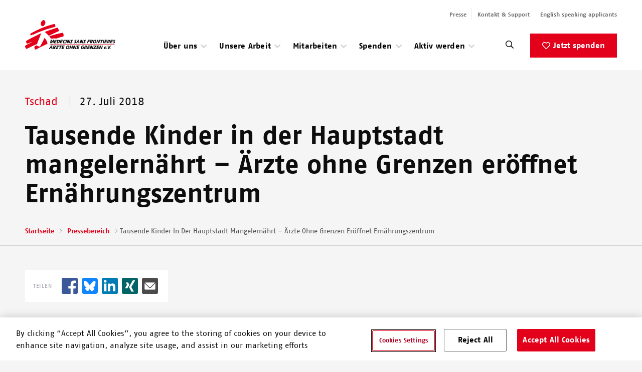

--- FILE ---
content_type: text/html; charset=UTF-8
request_url: https://www.aerzte-ohne-grenzen.de/presse/tschad-ernaehrungszentrum-fuer-mangelernaehrte-kinder
body_size: 12773
content:
<!DOCTYPE html>
<html lang="de" dir="ltr" prefix="og: https://ogp.me/ns#">
  <head>
    <meta charset="utf-8" />
<meta name="description" content="Aufgrund alarmierender Zahlen hat Ärzte ohne Grenzen in N&#039;Djamena ein weiteres therapeutisches Ernährungszentrum mit 50 Betten eröffnet." />
<meta name="robots" content="noindex" />
<link rel="canonical" href="https://www.aerzte-ohne-grenzen.de/presse/tschad-ernaehrungszentrum-fuer-mangelernaehrte-kinder" />
<meta property="og:site_name" content="Ärzte ohne Grenzen" />
<meta property="og:type" content="website" />
<meta property="og:url" content="https://www.aerzte-ohne-grenzen.de/presse/tschad-ernaehrungszentrum-fuer-mangelernaehrte-kinder" />
<meta property="og:title" content="Tausende Kinder in der Hauptstadt mangelernährt – Ärzte ohne Grenzen eröffnet Ernährungszentrum" />
<meta property="og:description" content="Weil das stationäre Ernährungszentrum in der Hauptstadt vollkommen überfüllt ist, hat Ärzte ohne Grenzen ein weiteres therapeutisches Behandlungszentrum mit 50 Betten eröffnet." />
<meta property="og:image" content="https://www.aerzte-ohne-grenzen.de/sites/default/files/styles/social_share/public/2018-05-07-tschad-mangelernaehrung-bei-kindern-msf232900_0.jpg?h=82f92a78&amp;itok=VpkZxn5w" />
<meta property="og:image:width" content="1200" />
<meta property="og:image:height" content="630" />
<meta property="og:image:alt" content="Ärzte ohne Grenzen Tschad Mangelernährung" />
<meta name="twitter:card" content="summary_large_image" />
<meta name="twitter:title" content="Tausende Kinder in der Hauptstadt mangelernährt – Ärzte ohne Grenzen eröffnet Ernährungszentrum" />
<meta name="twitter:description" content="Weil das stationäre Ernährungszentrum in der Hauptstadt vollkommen überfüllt ist, hat Ärzte ohne Grenzen ein weiteres therapeutisches Behandlungszentrum mit 50 Betten eröffnet." />
<meta name="twitter:image" content="https://www.aerzte-ohne-grenzen.de/sites/default/files/styles/social_share/public/2018-05-07-tschad-mangelernaehrung-bei-kindern-msf232900_0.jpg?h=82f92a78&amp;itok=VpkZxn5w" />
<link rel="alternate" hreflang="x-default" href="https://www.aerzte-ohne-grenzen.de/presse/tschad-ernaehrungszentrum-fuer-mangelernaehrte-kinder" />
<script nonce="YOjMPZl7_d4VkUF5PpOTIw">var _mtm = window._mtm = window._mtm || [];
    _mtm.push({'mtm.startTime': (new Date().getTime()), 'event': 'mtm.Start'});
    var d=document, g=d.createElement('script'), s=d.getElementsByTagName('script')[0];
    g.async=true; g.src='https://cdn.matomo.cloud/msf-ber.matomo.cloud/container_MT4swmR2.js'; s.parentNode.insertBefore(g,s);</script>
<meta name="Generator" content="Drupal 11 (https://www.drupal.org); Commerce 3" />
<meta name="MobileOptimized" content="width" />
<meta name="HandheldFriendly" content="true" />
<meta name="viewport" content="width=device-width, initial-scale=1.0" />
<script type="application/ld+json">{
    "@context": "https://schema.org",
    "@graph": [
        {
            "@type": "NewsArticle",
            "headline": "Tausende Kinder in der Hauptstadt mangelernährt – Ärzte ohne Grenzen eröffnet Ernährungszentrum",
            "name": "Tausende Kinder in der Hauptstadt mangelernährt – Ärzte ohne Grenzen eröffnet Ernährungszentrum",
            "description": "Weil das stationäre Ernährungszentrum in der Hauptstadt vollkommen überfüllt ist, hat Ärzte ohne Grenzen ein weiteres therapeutisches Behandlungszentrum mit 50 Betten eröffnet.",
            "image": {
                "@type": "ImageObject",
                "representativeOfPage": "True",
                "url": "https://www.aerzte-ohne-grenzen.de/sites/default/files/styles/social_share/public/2018-05-07-tschad-mangelernaehrung-bei-kindern-msf232900_0.jpg?h=82f92a78\u0026itok=VpkZxn5w",
                "width": "1200",
                "height": "630"
            },
            "datePublished": "2018-07-27T12:00:00+0200",
            "isAccessibleForFree": "True",
            "dateModified": "2020-02-05T11:56:04+0100",
            "author": {
                "@type": "Organization",
                "@id": "www.aerzte-ohne-grenzen.de",
                "name": "Ärzte ohne Grenzen",
                "url": "https://www.aerzte-ohne-grenzen.de/",
                "logo": {
                    "@type": "ImageObject",
                    "representativeOfPage": "False",
                    "url": "https://www.aerzte-ohne-grenzen.de//themes/custom/msf_de_emulsify/images/logo.svg",
                    "width": "180",
                    "height": "59"
                }
            },
            "publisher": {
                "@type": "NGO",
                "@id": "www.aerzte-ohne-grenzen.de",
                "name": "Ärzte ohne Grenzen",
                "url": "https://www.aerzte-ohne-grenzen.de/",
                "logo": {
                    "@type": "ImageObject",
                    "representativeOfPage": "True",
                    "url": "https://www.aerzte-ohne-grenzen.de/themes/custom/msf_de_emulsify/images/logo.svg",
                    "width": "180",
                    "height": "59"
                }
            },
            "mainEntityOfPage": "https://www.aerzte-ohne-grenzen.de/presse/tschad-ernaehrungszentrum-fuer-mangelernaehrte-kinder"
        },
        {
            "@type": "NGO",
            "@id": "www.aerzte-ohne-grenzen.de",
            "url": "https://www.aerzte-ohne-grenzen.de/",
            "name": "Ärzte ohne Grenzen",
            "description": "Ärzte ohne Grenzen verfolgt das Ziel, Menschen in Not ungeachtet ihrer ethnischen Herkunft, religiösen oder politischen Überzeugung medizinisch zu helfen und zugleich öffentlich auf ihre Lage aufmerksam zu machen",
            "telephone": "+49 (30) 700 130 0",
            "address": {
                "@type": "PostalAddress",
                "streetAddress": "Schwedenstraße 9",
                "addressLocality": "Berlin",
                "addressRegion": "Berlin",
                "postalCode": "13359",
                "addressCountry": "Deutschland"
            }
        },
        {
            "@type": "WebPage",
            "@id": "https://www.aerzte-ohne-grenzen.de/presse/tschad-ernaehrungszentrum-fuer-mangelernaehrte-kinder",
            "breadcrumb": {
                "@type": "BreadcrumbList",
                "itemListElement": [
                    {
                        "@type": "ListItem",
                        "position": 1,
                        "name": "Startseite",
                        "item": "https://www.aerzte-ohne-grenzen.de/"
                    },
                    {
                        "@type": "ListItem",
                        "position": 2,
                        "name": "Pressebereich",
                        "item": "https://www.aerzte-ohne-grenzen.de/presse"
                    },
                    {
                        "@type": "ListItem",
                        "position": 3,
                        "name": "Tausende Kinder In Der Hauptstadt Mangelernährt – Ärzte Ohne Grenzen Eröffnet Ernährungszentrum",
                        "item": "https://www.aerzte-ohne-grenzen.de/presse/tschad-ernaehrungszentrum-fuer-mangelernaehrte-kinder"
                    }
                ]
            }
        },
        {
            "@type": "WebSite",
            "name": "Ärzte ohne Grenzen",
            "url": "https://www.aerzte-ohne-grenzen.de/",
            "potentialAction": {
                "@type": "SearchAction",
                "target": {
                    "@type": "EntryPoint",
                    "urlTemplate": "https://www.aerzte-ohne-grenzen.de/search?{search}"
                },
                "query-input": "required name=search"
            }
        }
    ]
}</script>
<link rel="icon" href="/themes/custom/msf_de_emulsify/favicon.ico" type="image/vnd.microsoft.icon" />
<link rel="alternate" hreflang="de" href="https://www.aerzte-ohne-grenzen.de/presse/tschad-ernaehrungszentrum-fuer-mangelernaehrte-kinder" />

    <title>Notlage im Tschad: Tausende Kinder akut mangelernährt</title>
   <!-- Preload essential fonts first -->
    <link rel="preload" href="/themes/custom/msf_de_emulsify/fonts/FagoProRegular.woff2" as="font" type="font/woff2" crossorigin="anonymous">
    <link rel="preload" href="/themes/custom/msf_de_emulsify/fonts/FagoProBold.woff2" as="font" type="font/woff2" crossorigin="anonymous">
    <link rel="preload" href="/themes/custom/msf_de_emulsify/fonts/FagoProCondensedBold.woff2" as="font" type="font/woff2" crossorigin="anonymous">
    <link rel="preload" href="/libraries/slick-carousel/slick/fonts/slick.woff" as="font" type="font/woff" crossorigin="anonymous">

    <!-- Lower priority fonts -->
    <link rel="preload" href="/themes/custom/msf_de_emulsify/fonts/FagoProRegularItalic.woff2" as="font" type="font/woff2" fetchpriority="low" crossorigin="anonymous">

    <link rel="stylesheet" media="all" href="/sites/default/files/css/css_1UxVpVoi5kKvxYBz07LhB6h7pOvR2t8agVEwIHdQr5Y.css?delta=0&amp;language=de&amp;theme=msf_de_emulsify&amp;include=eJx9j0EOwyAMBD8E4knIMU7ixmCEnUr8vs2tUpteVtrZuSycrhka7joswUcJeFBh15FdVZy7pXVo80itxMf_2XwKt-2H844-IzSu4KwtGoLQradPGoMLWRCYenoubHjBmbQRqoRqay6UqZ5ivM60iS7wjU0Yj2AEA_cMnfP1FLV2Iad0w4NNc6ppAaMXEkt1sg" />
<link rel="stylesheet" media="all" href="/sites/default/files/css/css_DYuxnMQBCOLBeL-jP8R0bpet7gHYdLdEFKikOcE7pL0.css?delta=1&amp;language=de&amp;theme=msf_de_emulsify&amp;include=eJx9j0EOwyAMBD8E4knIMU7ixmCEnUr8vs2tUpteVtrZuSycrhka7joswUcJeFBh15FdVZy7pXVo80itxMf_2XwKt-2H844-IzSu4KwtGoLQradPGoMLWRCYenoubHjBmbQRqoRqay6UqZ5ivM60iS7wjU0Yj2AEA_cMnfP1FLV2Iad0w4NNc6ppAaMXEkt1sg" />

    

    <meta http-equiv="x-ua-compatible" content="IE=edge">
    <meta name="format-detection" content="telephone=no">
    <meta name="theme-color" content="#f5f5f5" media="(prefers-color-scheme: light)">
    <meta name="theme-color" content="#000000" media="(prefers-color-scheme: dark)">
  </head>
  <body>
        <a href="#main-content" class="visually-hidden focusable">
      Direkt zum Inhalt
    </a>
    
      <div class="dialog-off-canvas-main-canvas" data-off-canvas-main-canvas>
    



<div  class="layout-container">
        
            



<header  class="header">
  <div  class="header__inner">
    <div  class="header__primary">
      <div  class="header__branding">
                  
<a
   class="link link--logo"
      aria-label="Go home page"
    href="/"
>
                

  
<img
   class="logo__image logo__image--main"
      src="/themes/custom/msf_de_emulsify/images/logo.svg"
      alt="Logo, Ärzte ohne Grenzen"
        width="200"
        height="65"
    />
            </a>
              </div>
      <div  class="header__menu">
        <div class="header__menu__wrapper">
          <div  class="header__search">
              



<div  data-drupal-selector="views-exposed-form-search-search" id="block-msf-de-emulsify-search-suggestions" class="search-block views-exposed-form">
  <button  class="search-block__icon" aria-label="Suche">
    <svg width="16" height="16" fill="none"  class="search-block__open" xmlns="http://www.w3.org/2000/svg" aria-label="Öffnen Sie die Suche"><path d="M15.906 14.656a.355.355 0 01.094.25c0 .125-.031.219-.094.281l-.719.688a.381.381 0 01-.28.125c-.126 0-.188-.031-.25-.125l-3.813-3.781a.355.355 0 01-.094-.25v-.438c-.594.5-1.25.906-1.969 1.188-.75.281-1.5.406-2.281.406-1.188 0-2.281-.281-3.281-.875A6.035 6.035 0 01.875 9.781C.281 8.781 0 7.687 0 6.5c0-1.188.281-2.25.875-3.25.563-1 1.344-1.781 2.344-2.375C4.219.312 5.313 0 6.5 0c1.188 0 2.25.313 3.25.875a6.653 6.653 0 012.375 2.375c.563 1 .875 2.063.875 3.25 0 .813-.156 1.563-.438 2.281-.28.75-.656 1.406-1.156 1.969h.438c.094 0 .187.031.25.094l3.812 3.812zM6.5 11.5c.875 0 1.719-.219 2.5-.656A4.891 4.891 0 0010.813 9c.437-.75.687-1.594.687-2.5 0-.875-.25-1.719-.688-2.5A5.039 5.039 0 009 2.187C8.219 1.75 7.375 1.5 6.5 1.5c-.906 0-1.75.25-2.5.688A4.89 4.89 0 002.156 4 5.066 5.066 0 001.5 6.5c0 .906.219 1.75.656 2.5A4.754 4.754 0 004 10.844c.75.437 1.594.656 2.5.656z" fill="#E2001A"/></svg>
    <svg width="16" height="16" fill="none"  class="search-block__close" xmlns="http://www.w3.org/2000/svg" aria-label="Suche schließen"><path d="M7.258 5.981l3.869-3.83.788-.79c.113-.112.113-.3 0-.45L11.09.085c-.15-.113-.338-.113-.45 0l-4.62 4.657L1.36.085c-.112-.113-.3-.113-.45 0L.085.91c-.113.15-.113.338 0 .45l4.657 4.62L.085 10.64c-.113.112-.113.3 0 .45l.826.826c.15.113.338.113.45 0L6.02 7.258l3.83 3.869.79.788c.112.113.3.113.45 0l.826-.826c.113-.15.113-.338 0-.45L7.258 5.98z" fill="#E2001A"/></svg>
  </button>
  <form action="/suche" method="get" id="views-exposed-form-search-search" accept-charset="UTF-8" class="views-exposed-form">
  

<div class="js-form-item form-item js-form-type-search-api-autocomplete form-item-search js-form-item-search form-no-label">
                          <input placeholder="Suchbegriff eingeben" data-drupal-selector="edit-search" data-search-api-autocomplete-search="search" class="form-autocomplete form-text form-item__input" data-autocomplete-path="/search_api_autocomplete/search?display=search&amp;&amp;filter=search" data-msg-maxlength="This field has a maximum length of 128." type="text" id="edit-search" name="search" value="" size="30" maxlength="128" />

                  </div>
<div data-drupal-selector="edit-actions" class="form-actions js-form-wrapper form-wrapper" id="edit-actions">  <input data-drupal-selector="edit-submit-search" type="submit" id="edit-submit-search" value="Suche" class="button js-form-submit form-submit form-item__input" />
</div>


</form>

</div>

          </div>
          <a class="menu__back-button">
            <svg width="6" height="10" fill="none" xmlns="http://www.w3.org/2000/svg"><path d="M.153 4.622a.543.543 0 000 .756l4.4 4.467a.558.558 0 00.772 0l.522-.527c.204-.206.204-.55 0-.778L2.353 5.01l3.494-3.55c.204-.23.204-.573 0-.78L5.325.156a.558.558 0 00-.771 0l-4.4 4.467z" fill="#B6B6B6"/></svg>
            <span>Zurück</span>
          </a>
            <nav  id="block-msf-de-emulsify-menu-main-navigation" class="block" role="navigation" aria-label="Main navigation">
  
    
      

  <ul data-region="header" class="menu menu-level-0">
                  
        <li class="menu-item menu-item--expanded">
          <span title="Alle Informationen zur Organisation von Ärzte ohne Grenzen e.V.">Über uns</span>
                                
    
  <div class="menu_link_content menu-link-contentmain view-mode-highlighted menu-dropdown menu-image-highlighted menu-dropdown-0 menu-type-highlighted">
              
    <div class="menu-level-1__wrapper">
    <ul class="menu menu-level-1">
                          
        
                  <li class="menu-item">
            <a href="/unsere-organisation" title="Über uns" class="menu__highlighted-link" data-drupal-link-system-path="node/103">Über uns</a>
                                      
    
  <div class="menu_link_content menu-link-contentmain view-mode-highlighted menu-dropdown menu-image-highlighted menu-dropdown-1 menu-type-highlighted">
              
      </div>



                      </li>
                                        
        
                                        
        
                                        
        
                        <li class="menu-expanded-items">
        <ul class="menu-expanded-items__wrapper">
                                                  
              
                                                                            
              
                              <li class="menu-item menu-item--expanded">
                  <span title="Wer wir sind" class="menu__default-link">Wer wir sind</span>
                                                        
  
  <div class="menu_link_content menu-link-contentmain view-mode-default menu-dropdown menu-dropdown-1 menu-type-default">
              
  <ul class="menu menu-level-2">
                  
        <li class="menu-item">
          <a href="/unsere-organisation/aerzte-ohne-grenzen-international" title="Ärzte ohne Grenzen weltweit" data-drupal-link-system-path="node/189">Ärzte ohne Grenzen weltweit</a>
                                
  
  <div class="menu_link_content menu-link-contentmain view-mode-default menu-dropdown menu-dropdown-2 menu-type-default">
              
      </div>



                  </li>
                      
        <li class="menu-item">
          <a href="/unsere-organisation/aerzte-ohne-grenzen-deutschland" title="Ärzte ohne Grenzen Deutschland" data-drupal-link-system-path="node/139">Ärzte ohne Grenzen Deutschland</a>
                                
  
  <div class="menu_link_content menu-link-contentmain view-mode-default menu-dropdown menu-dropdown-2 menu-type-default">
              
      </div>



                  </li>
                      
        <li class="menu-item">
          <a href="/unsere-organisation/unsere-werte" title="Die Werte von Ärzte ohne Grenzen" data-drupal-link-system-path="node/33">Unsere Werte</a>
                                
  
  <div class="menu_link_content menu-link-contentmain view-mode-default menu-dropdown menu-dropdown-2 menu-type-default">
              
      </div>



                  </li>
                      
        <li class="menu-item">
          <a href="/unsere-organisation/unsere-arbeits-und-organisationskultur" title="Arbeits- und Organisationskultur" data-drupal-link-system-path="node/6663">Arbeits- &amp; Organisationskultur</a>
                                
  
  <div class="menu_link_content menu-link-contentmain view-mode-default menu-dropdown menu-dropdown-2 menu-type-default">
              
      </div>



                  </li>
                      
        <li class="menu-item">
          <a href="/unsere-organisation/unser-leitbild" data-drupal-link-system-path="node/4543">Unser Leitbild</a>
                                
  
  <div class="menu_link_content menu-link-contentmain view-mode-default menu-dropdown menu-dropdown-2 menu-type-default">
              
      </div>



                  </li>
                      
        <li class="menu-item">
          <a href="/unsere-organisation/geschichte-aerzte-ohne-grenzen" title="Unsere Geschichte " data-drupal-link-system-path="node/247">Unsere Geschichte </a>
                                
  
  <div class="menu_link_content menu-link-contentmain view-mode-default menu-dropdown menu-dropdown-2 menu-type-default">
              
      </div>



                  </li>
          </ul>



      </div>



                                  </li>
                                                                            
              
                              <li class="menu-item menu-item--expanded">
                  <span title="Transparenz &amp; Qualität" class="menu__default-link">Transparenz &amp; Qualität</span>
                                                        
  
  <div class="menu_link_content menu-link-contentmain view-mode-default menu-dropdown menu-dropdown-1 menu-type-default">
              
  <ul class="menu menu-level-2">
                  
        <li class="menu-item">
          <a href="/unsere-arbeit/publikationen/jahresberichte" title="Alle Jahresbericht ab 2015" data-drupal-link-system-path="node/5179">Jahresbericht</a>
                                
  
  <div class="menu_link_content menu-link-contentmain view-mode-default menu-dropdown menu-dropdown-2 menu-type-default">
              
      </div>



                  </li>
                      
        <li class="menu-item">
          <a href="/unsere-organisation/finanzen" title="Informationen rund um das Thema Finanzen" data-drupal-link-system-path="node/41">Finanzen</a>
                                
  
  <div class="menu_link_content menu-link-contentmain view-mode-default menu-dropdown menu-dropdown-2 menu-type-default">
              
      </div>



                  </li>
                      
        <li class="menu-item">
          <a href="/unsere-organisation/transparenz" title="Transparenz" data-drupal-link-system-path="node/125">Transparenz</a>
                                
  
  <div class="menu_link_content menu-link-contentmain view-mode-default menu-dropdown menu-dropdown-2 menu-type-default">
              
      </div>



                  </li>
          </ul>



      </div>



                                  </li>
                                                                            
              
                              <li class="menu-item menu-item--expanded">
                  <span title="Informationen" class="menu__default-link">Informationen</span>
                                                        
  
  <div class="menu_link_content menu-link-contentmain view-mode-default menu-dropdown menu-dropdown-1 menu-type-default">
              
  <ul class="menu menu-level-2">
                  
        <li class="menu-item">
          <a href="/unsere-organisation/ausschreibungsbekanntmachungen" title="Aktuelle Ausschreibungen" data-drupal-link-system-path="node/4547">Ausschreibungen</a>
                                
  
  <div class="menu_link_content menu-link-contentmain view-mode-default menu-dropdown menu-dropdown-2 menu-type-default">
              
      </div>



                  </li>
                      
        <li class="menu-item">
          <a href="/unsere-organisation/faq" title="Übersicht häufig gestellter Fragen und Antworten" data-drupal-link-system-path="node/95">FAQ - Häufig gestellte Fragen</a>
                                
  
  <div class="menu_link_content menu-link-contentmain view-mode-default menu-dropdown menu-dropdown-2 menu-type-default">
              
      </div>



                  </li>
          </ul>



      </div>



                                  </li>
                                            </ul>
      </li>
    </ul>
  </div>




      </div>



                  </li>
                      
        <li class="menu-item menu-item--expanded">
          <span title="Alle Informationen zur Arbeit von Ärzte ohne Grenzen ">Unsere Arbeit</span>
                                
    
  <div class="menu_link_content menu-link-contentmain view-mode-highlighted menu-dropdown menu-image-highlighted menu-dropdown-0 menu-type-highlighted">
              
    <div class="menu-level-1__wrapper">
    <ul class="menu menu-level-1">
                          
        
                  <li class="menu-item">
            <a href="/unsere-arbeit" title="Unsere Arbeit" class="menu__highlighted-link" data-drupal-link-system-path="node/101">Unsere Arbeit</a>
                                      
    
  <div class="menu_link_content menu-link-contentmain view-mode-highlighted menu-dropdown menu-image-highlighted menu-dropdown-1 menu-type-highlighted">
              
      </div>



                      </li>
                                        
        
                                        
        
                                        
        
                        <li class="menu-expanded-items">
        <ul class="menu-expanded-items__wrapper">
                                                  
              
                                                                            
              
                              <li class="menu-item menu-item--expanded">
                  <span title="Aktuelles, Berichte und Veranstaltungen" class="menu__default-link">Aktuelles</span>
                                                        
  
  <div class="menu_link_content menu-link-contentmain view-mode-default menu-dropdown menu-dropdown-1 menu-type-default">
              
  <ul class="menu menu-level-2">
                  
        <li class="menu-item">
          <a href="/unsere-arbeit/aktuelles" title="Aktuelles und Berichte" data-drupal-link-system-path="node/109">Aktuelle Berichte</a>
                                
  
  <div class="menu_link_content menu-link-contentmain view-mode-default menu-dropdown menu-dropdown-2 menu-type-default">
              
      </div>



                  </li>
                      
        <li class="menu-item">
          <a href="/unsere-arbeit/blog" title="Blog" data-drupal-link-system-path="node/6039">Blog</a>
                                
  
  <div class="menu_link_content menu-link-contentmain view-mode-default menu-dropdown menu-dropdown-2 menu-type-default">
              
      </div>



                  </li>
                      
        <li class="menu-item">
          <a href="/unsere-arbeit/podcast" data-drupal-link-system-path="node/185">Podcast</a>
                                
  
  <div class="menu_link_content menu-link-contentmain view-mode-default menu-dropdown menu-dropdown-2 menu-type-default">
              
      </div>



                  </li>
                      
        <li class="menu-item">
          <a href="/unsere-arbeit/publikationen" title="Publikationen" data-drupal-link-system-path="node/393">Publikationen</a>
                                
  
  <div class="menu_link_content menu-link-contentmain view-mode-default menu-dropdown menu-dropdown-2 menu-type-default">
              
      </div>



                  </li>
                      
        <li class="menu-item">
          <a href="/sich-engagieren/veranstaltungen" title="Veranstaltungen" data-drupal-link-system-path="node/113">Veranstaltungen</a>
                                
  
  <div class="menu_link_content menu-link-contentmain view-mode-default menu-dropdown menu-dropdown-2 menu-type-default">
              
      </div>



                  </li>
                      
        <li class="menu-item">
          <a href="/unsere-arbeit/newsletter" title="Mit dem Newsletter von Ärzte ohne Grenzen immer informiert" data-drupal-link-system-path="node/5395">Newsletter</a>
                                
  
  <div class="menu_link_content menu-link-contentmain view-mode-default menu-dropdown menu-dropdown-2 menu-type-default">
              
      </div>



                  </li>
          </ul>



      </div>



                                  </li>
                                                                            
              
                              <li class="menu-item menu-item--expanded">
                  <span title="Was wir tun" class="menu__default-link">Was wir tun</span>
                                                        
  
  <div class="menu_link_content menu-link-contentmain view-mode-default menu-dropdown menu-dropdown-1 menu-type-default">
              
  <ul class="menu menu-level-2">
                  
        <li class="menu-item">
          <a href="/unsere-arbeit/einsatzbereiche" data-drupal-link-system-path="node/163">Einsatzbereiche</a>
                                
  
  <div class="menu_link_content menu-link-contentmain view-mode-default menu-dropdown menu-dropdown-2 menu-type-default">
              
      </div>



                  </li>
                      
        <li class="menu-item">
          <a href="/unsere-arbeit/krankheiten" title="Behandelte Krankheiten" data-drupal-link-system-path="node/525">Behandelte Krankheiten</a>
                                
  
  <div class="menu_link_content menu-link-contentmain view-mode-default menu-dropdown menu-dropdown-2 menu-type-default">
              
      </div>



                  </li>
                      
        <li class="menu-item">
          <a href="/unsere-arbeit/einsatzlaender" title="Einsatzländer" data-drupal-link-system-path="node/521">Einsatzländer</a>
                                
  
  <div class="menu_link_content menu-link-contentmain view-mode-default menu-dropdown menu-dropdown-2 menu-type-default">
              
      </div>



                  </li>
          </ul>



      </div>



                                  </li>
                                                                            
              
                              <li class="menu-item menu-item--expanded">
                  <span title="Schwerpunktthemen" class="menu__default-link">Schwerpunktthemen</span>
                                                        
  
  <div class="menu_link_content menu-link-contentmain view-mode-default menu-dropdown menu-dropdown-1 menu-type-default">
              
  <ul class="menu menu-level-2">
                  
        <li class="menu-item">
          <a href="/unsere-arbeit/themen-im-fokus/flucht-und-migration" title="Flucht und Migration" data-drupal-link-system-path="node/7365">Flucht und Migration</a>
                                
  
  <div class="menu_link_content menu-link-contentmain view-mode-default menu-dropdown menu-dropdown-2 menu-type-default">
              
      </div>



                  </li>
                      
        <li class="menu-item">
          <a href="/unsere-arbeit/themen-im-fokus/sexuelle-und-reproduktive-gesundheit" title="Frauengesundheit" data-drupal-link-system-path="node/373">Frauengesundheit</a>
                                
  
  <div class="menu_link_content menu-link-contentmain view-mode-default menu-dropdown menu-dropdown-2 menu-type-default">
              
      </div>



                  </li>
                      
        <li class="menu-item">
          <a href="/unsere-arbeit/themen-im-fokus/klimawandel-gesundheit" title="Klimawandel &amp; Gesundheit" data-drupal-link-system-path="node/6551">Klimawandel &amp; Gesundheit</a>
                                
  
  <div class="menu_link_content menu-link-contentmain view-mode-default menu-dropdown menu-dropdown-2 menu-type-default">
              
      </div>



                  </li>
                      
        <li class="menu-item">
          <a href="/unsere-arbeit/themen-im-fokus/zugang-zu-medikamenten" title="Zugang zu Medikamenten" data-drupal-link-system-path="node/179">Zugang zu Medikamenten</a>
                                
  
  <div class="menu_link_content menu-link-contentmain view-mode-default menu-dropdown menu-dropdown-2 menu-type-default">
              
      </div>



                  </li>
          </ul>



      </div>



                                  </li>
                                            </ul>
      </li>
    </ul>
  </div>




      </div>



                  </li>
                      
        <li class="menu-item menu-item--expanded">
          <span title="Informationen rund um das Thema Mitarbeit. Ob im Projekt, im Büro oder am Stand.">Mitarbeiten</span>
                                
  
  <div class="menu_link_content menu-link-contentmain view-mode-default menu-dropdown menu-dropdown-0 menu-type-default">
              
    <div class="menu-level-1__wrapper">
    <ul class="menu menu-level-1">
                          
        
                  <li class="menu-item">
            <a href="/stellenangebote" title="Mitarbeiten" class="menu__highlighted-link" data-drupal-link-system-path="node/105">Mitarbeiten</a>
                                      
    
  <div class="menu_link_content menu-link-contentmain view-mode-highlighted menu-dropdown menu-image-highlighted menu-dropdown-1 menu-type-highlighted">
              
      </div>



                      </li>
                                        
        
                                        
        
                        <li class="menu-expanded-items">
        <ul class="menu-expanded-items__wrapper">
                                                  
              
                                                                            
              
                              <li class="menu-item menu-item--expanded">
                  <span title="Übersicht über die verschiedenen Möglichkeiten für Ärzte ohne Grenzen in den Einsatz zu gehen - als medizinisches oder auch nicht-medizinisches Personal" class="menu__default-link">Arbeiten im Ausland</span>
                                                        
  
  <div class="menu_link_content menu-link-contentmain view-mode-default menu-dropdown menu-dropdown-1 menu-type-default">
              
  <ul class="menu menu-level-2">
                  
        <li class="menu-item">
          <a href="/stellenangebote/der-weg-ins-projekt" title="Der Weg ins Projekt" data-drupal-link-system-path="node/4527">Der Weg ins Projekt</a>
                                
  
  <div class="menu_link_content menu-link-contentmain view-mode-default menu-dropdown menu-dropdown-2 menu-type-default">
              
      </div>



                  </li>
                      
        <li class="menu-item">
          <a href="/stellenangebote/medizinische-berufe" title="Medizinische Berufe" data-drupal-link-system-path="node/433">Medizinische Berufe</a>
                                
  
  <div class="menu_link_content menu-link-contentmain view-mode-default menu-dropdown menu-dropdown-2 menu-type-default">
              
      </div>



                  </li>
                      
        <li class="menu-item">
          <a href="/stellenangebote/nicht-medizinische-berufe" title="Nicht-medizinische Berufe" data-drupal-link-system-path="node/431">Nicht-medizinische Berufe</a>
                                
  
  <div class="menu_link_content menu-link-contentmain view-mode-default menu-dropdown menu-dropdown-2 menu-type-default">
              
      </div>



                  </li>
          </ul>



      </div>



                                  </li>
                                                                            
              
                              <li class="menu-item menu-item--expanded">
                  <span title="Übersicht über die Möglichkeiten für Ärzte ohne Grenzen in Deutschland zu arbeiten, im Büro oder auch am Stand" class="menu__default-link">Arbeiten in Deutschland</span>
                                                        
  
  <div class="menu_link_content menu-link-contentmain view-mode-default menu-dropdown menu-dropdown-1 menu-type-default">
              
  <ul class="menu menu-level-2">
                  
        <li class="menu-item">
          <a href="/stellenangebote/face-to-face-fundraising-nebenjob" title="Alle Informationen rund um das Thema Mitarbeit als Face-to-Face-Fundraiser" data-drupal-link-system-path="node/6147">Fundraising an Stand und Haustür</a>
                                
  
  <div class="menu_link_content menu-link-contentmain view-mode-default menu-dropdown menu-dropdown-2 menu-type-default">
              
      </div>



                  </li>
                      
        <li class="menu-item">
          <a href="/stellenangebote/offene-stellen" title="Offene Stellen im Büro" data-drupal-link-system-path="node/429">Offene Stellen im Büro</a>
                                
  
  <div class="menu_link_content menu-link-contentmain view-mode-default menu-dropdown menu-dropdown-2 menu-type-default">
              
      </div>



                  </li>
          </ul>



      </div>



                                  </li>
                                            </ul>
      </li>
    </ul>
  </div>




      </div>



                  </li>
                      
        <li class="menu-item menu-item--expanded">
          <span title="Der Bereich Spenden mit möglichen Optionen zu spenden und weiterführenden Informationen rund um das Thema Spenden">Spenden</span>
                                
    
  <div class="menu_link_content menu-link-contentmain view-mode-highlighted menu-dropdown menu-image-highlighted menu-dropdown-0 menu-type-highlighted">
              
    <div class="menu-level-1__wrapper">
    <ul class="menu menu-level-1">
                          
        
                  <li class="menu-item">
            <a href="/spenden" title="Spenden" class="menu__highlighted-link" data-drupal-link-system-path="node/9">Spenden</a>
                                      
    
  <div class="menu_link_content menu-link-contentmain view-mode-highlighted menu-dropdown menu-image-highlighted menu-dropdown-1 menu-type-highlighted">
              
      </div>



                      </li>
                                        
        
                                        
        
                                        
        
                        <li class="menu-expanded-items">
        <ul class="menu-expanded-items__wrapper">
                                                  
              
                                                                            
              
                              <li class="menu-item menu-item--expanded">
                  <span title="Übersicht über die Möglichkeiten als Privatperson zu spenden" class="menu__default-link">Als Privatperson</span>
                                                        
  
  <div class="menu_link_content menu-link-contentmain view-mode-default menu-dropdown menu-dropdown-1 menu-type-default">
              
  <ul class="menu menu-level-2">
                  
        <li class="menu-item">
          <a href="/online-spenden" title="Jetzt spenden!" data-drupal-link-system-path="webform/main_donation">Jetzt spenden!</a>
                                
  
  <div class="menu_link_content menu-link-contentmain view-mode-default menu-dropdown menu-dropdown-2 menu-type-default">
              
      </div>



                  </li>
                      
        <li class="menu-item">
          <a href="/spenden/dauerspende" title="Informationen rund um das Thema: regelmäßig Spende" data-drupal-link-system-path="node/11">Regelmäßig spenden</a>
                                
  
  <div class="menu_link_content menu-link-contentmain view-mode-default menu-dropdown menu-dropdown-2 menu-type-default">
              
      </div>



                  </li>
                      
        <li class="menu-item">
          <a href="/spenden/geschenkspende" title="Spenden als Geschenk" data-drupal-link-system-path="node/13">Spenden als Geschenk</a>
                                
  
  <div class="menu_link_content menu-link-contentmain view-mode-default menu-dropdown menu-dropdown-2 menu-type-default">
              
      </div>



                  </li>
                      
        <li class="menu-item">
          <a href="/sich-engagieren/spendenaktion" title="Eine Spendenaktion organisieren" data-drupal-link-system-path="node/365">Eine Spendenaktion organisieren</a>
                                
  
  <div class="menu_link_content menu-link-contentmain view-mode-default menu-dropdown menu-dropdown-2 menu-type-default">
              
      </div>



                  </li>
                      
        <li class="menu-item">
          <a href="/spenden/gedenkspende" title="Im Trauerfall spenden" data-drupal-link-system-path="node/15">Im Trauerfall spenden</a>
                                
  
  <div class="menu_link_content menu-link-contentmain view-mode-default menu-dropdown menu-dropdown-2 menu-type-default">
              
      </div>



                  </li>
                      
        <li class="menu-item">
          <a href="/spenden/testamentsspende" title="Testament und Nachlass" data-drupal-link-system-path="node/17">Testament und Nachlass</a>
                                
  
  <div class="menu_link_content menu-link-contentmain view-mode-default menu-dropdown menu-dropdown-2 menu-type-default">
              
      </div>



                  </li>
          </ul>



      </div>



                                  </li>
                                                                            
              
                              <li class="menu-item menu-item--expanded">
                  <span title="Unternehmen und Stiftungen" class="menu__default-link">Unternehmen und Stiftungen</span>
                                                        
  
  <div class="menu_link_content menu-link-contentmain view-mode-default menu-dropdown menu-dropdown-1 menu-type-default">
              
  <ul class="menu menu-level-2">
                  
        <li class="menu-item">
          <a href="https://www.aerzte-ohne-grenzen.de/spenden/als-unternehmen-spenden/weihnachtsspende" title="Unternehmen Weihnachtsspende">Unternehmen Weihnachtsspende</a>
                                
  
  <div class="menu_link_content menu-link-contentmain view-mode-default menu-dropdown menu-dropdown-2 menu-type-default">
              
      </div>



                  </li>
                      
        <li class="menu-item">
          <a href="/spenden/als-unternehmen-spenden/partner-unternehmen" title="Partner-Unternehmen werden" data-drupal-link-system-path="node/29">Partner-Unternehmen werden</a>
                                
  
  <div class="menu_link_content menu-link-contentmain view-mode-default menu-dropdown menu-dropdown-2 menu-type-default">
              
      </div>



                  </li>
                      
        <li class="menu-item">
          <a href="/spenden/als-unternehmen-spenden" title="Als Unternehmen spenden" data-drupal-link-system-path="node/23">Als Unternehmen spenden</a>
                                
  
  <div class="menu_link_content menu-link-contentmain view-mode-default menu-dropdown menu-dropdown-2 menu-type-default">
              
      </div>



                  </li>
                      
        <li class="menu-item">
          <a href="/spenden/als-stiftung-spenden" title="Als Stiftung spenden" data-drupal-link-system-path="node/21">Als Stiftung spenden</a>
                                
  
  <div class="menu_link_content menu-link-contentmain view-mode-default menu-dropdown menu-dropdown-2 menu-type-default">
              
      </div>



                  </li>
                      
        <li class="menu-item">
          <a href="/spenden/als-verein-spenden" title="Als Verein spenden" data-drupal-link-system-path="node/25">Als Verein spenden</a>
                                
  
  <div class="menu_link_content menu-link-contentmain view-mode-default menu-dropdown menu-dropdown-2 menu-type-default">
              
      </div>



                  </li>
          </ul>



      </div>



                                  </li>
                                                                            
              
                              <li class="menu-item menu-item--expanded">
                  <span title="Informationen rund ums Spenden" class="menu__default-link">Informationen rund ums Spenden</span>
                                                        
  
  <div class="menu_link_content menu-link-contentmain view-mode-default menu-dropdown menu-dropdown-1 menu-type-default">
              
  <ul class="menu menu-level-2">
                  
        <li class="menu-item">
          <a href="/spenden/spendenservice" title="Spendenservice" data-drupal-link-system-path="node/57">Spendenservice</a>
                                
  
  <div class="menu_link_content menu-link-contentmain view-mode-default menu-dropdown menu-dropdown-2 menu-type-default">
              
      </div>



                  </li>
                      
        <li class="menu-item">
          <a href="/unsere-organisation/finanzen" title="Ihre Spende kommt an" data-drupal-link-system-path="node/41">Ihre Spende kommt an</a>
                                
  
  <div class="menu_link_content menu-link-contentmain view-mode-default menu-dropdown menu-dropdown-2 menu-type-default">
              
      </div>



                  </li>
                      
        <li class="menu-item">
          <a href="/spenden/grosse-spenden" title="Große Spenden" data-drupal-link-system-path="node/19">Großspenden</a>
                                
  
  <div class="menu_link_content menu-link-contentmain view-mode-default menu-dropdown menu-dropdown-2 menu-type-default">
              
      </div>



                  </li>
                      
        <li class="menu-item">
          <a href="https://www.aerzte-ohne-grenzen.de/spenden/wertpapierspenden">Wertpapierspenden</a>
                                
  
  <div class="menu_link_content menu-link-contentmain view-mode-default menu-dropdown menu-dropdown-2 menu-type-default">
              
      </div>



                  </li>
                      
        <li class="menu-item">
          <a href="/spenden/partner-aerzte" title="Als Partnerärzt*in spenden" data-drupal-link-system-path="node/31">Als Partnerärzt*in spenden</a>
                                
  
  <div class="menu_link_content menu-link-contentmain view-mode-default menu-dropdown menu-dropdown-2 menu-type-default">
              
      </div>



                  </li>
                      
        <li class="menu-item">
          <a href="/spenden/geldauflagen-bussgeld" title="Geldauflagen und Bußgelder" data-drupal-link-system-path="node/27">Geldauflagen und Bußgelder</a>
                                
  
  <div class="menu_link_content menu-link-contentmain view-mode-default menu-dropdown menu-dropdown-2 menu-type-default">
              
      </div>



                  </li>
          </ul>



      </div>



                                  </li>
                                            </ul>
      </li>
    </ul>
  </div>




      </div>



                  </li>
                      
        <li class="menu-item menu-item--expanded">
          <span title="Übersicht über die Möglichkeiten für Ärzte ohne Grenzen aktiv zu werden.">Aktiv werden</span>
                                
    
  <div class="menu_link_content menu-link-contentmain view-mode-highlighted menu-dropdown menu-image-highlighted menu-dropdown-0 menu-type-highlighted">
              
    <div class="menu-level-1__wrapper">
    <ul class="menu menu-level-1">
                          
        
                  <li class="menu-item">
            <a href="/sich-engagieren" title="Aktiv werden" class="menu__highlighted-link" data-drupal-link-system-path="node/107">Aktiv werden</a>
                                      
    
  <div class="menu_link_content menu-link-contentmain view-mode-highlighted menu-dropdown menu-image-highlighted menu-dropdown-1 menu-type-highlighted">
              
      </div>



                      </li>
                                        
        
                  <li class="menu-item">
            <a href="/sich-engagieren/spendenaktion" title="Eine Spendenaktion organisieren" class="menu__default-link" data-drupal-link-system-path="node/365">Eine Spendenaktion organisieren</a>
                                      
  
  <div class="menu_link_content menu-link-contentmain view-mode-default menu-dropdown menu-dropdown-1 menu-type-default">
              
      </div>



                      </li>
                                        
        
                  <li class="menu-item">
            <a href="/sich-engagieren/spendenlauf" title="Spendenlauf" class="menu__default-link" data-drupal-link-system-path="node/347">Spendenlauf</a>
                                      
  
  <div class="menu_link_content menu-link-contentmain view-mode-default menu-dropdown menu-dropdown-1 menu-type-default">
              
      </div>



                      </li>
                                        
        
                  <li class="menu-item">
            <a href="/sich-engagieren/veranstaltungen" title="Übersicht über Veranstaltungen die von Ärzte ohne Grenzen organisiert sind" class="menu__default-link" data-drupal-link-system-path="node/113">Veranstaltungen besuchen</a>
                                      
  
  <div class="menu_link_content menu-link-contentmain view-mode-default menu-dropdown menu-dropdown-1 menu-type-default">
              
      </div>



                      </li>
                                        
        
                  <li class="menu-item">
            <a href="/sich-engagieren/redner-anfrage" title="Redner*innen für Ihre Veranstaltung" class="menu__default-link" data-drupal-link-system-path="node/475">Gastredner*innen anfragen</a>
                                      
  
  <div class="menu_link_content menu-link-contentmain view-mode-default menu-dropdown menu-dropdown-1 menu-type-default">
              
      </div>



                      </li>
                                        
        
                  <li class="menu-item">
            <a href="/sich-engagieren/bildungsangebote" title="Unsere Bildungsangebote" class="menu__default-link" data-drupal-link-system-path="node/453">Bildungsangebote</a>
                                      
  
  <div class="menu_link_content menu-link-contentmain view-mode-default menu-dropdown menu-dropdown-1 menu-type-default">
              
      </div>



                      </li>
                                        
        
                  <li class="menu-item">
            <a href="/sich-engagieren/werbung" title="Für Ärzte ohne Grenzen werben" class="menu__default-link" data-drupal-link-system-path="node/345">Für Ärzte ohne Grenzen werben</a>
                                      
  
  <div class="menu_link_content menu-link-contentmain view-mode-default menu-dropdown menu-dropdown-1 menu-type-default">
              
      </div>



                      </li>
                                        
        
                  <li class="menu-item">
            <a href="/sich-engagieren/influencer-kooperation" title="Als Influencer*in unterstützen" class="menu__default-link" data-drupal-link-system-path="node/7639">Als Influencer*in unterstützen</a>
                                      
  
  <div class="menu_link_content menu-link-contentmain view-mode-default menu-dropdown menu-dropdown-1 menu-type-default">
              
      </div>



                      </li>
                        <li class="menu-expanded-items">
        <ul class="menu-expanded-items__wrapper">
                                                  
              
                                                                            
              
                                                                            
              
                                                                            
              
                                                                            
              
                                                                            
              
                                                                            
              
                                                                            
              
                                            </ul>
      </li>
    </ul>
  </div>




      </div>



                  </li>
          </ul>


  </nav>

          <div  class="header__top-menu">
              <div  id="block-msf-de-emulsify-top-menu" class="block">
  
    
      



    
                          
        
<ul  class="top-menu">
                      

<li  class="top-menu__item">
      
<a
   class="top-menu__link"
    href="/presse"
>
      Presse 
  </a>
      </li>
                    

<li  class="top-menu__item">
      
<a
   class="top-menu__link"
    href="/kontakt"
>
      Kontakt &amp; Support
  </a>
      </li>
                    

<li  class="top-menu__item">
      
<a
   class="top-menu__link"
    href="/work-with-us"
>
      English speaking applicants
  </a>
      </li>
              </ul>
  

  </div>

          </div>
        </div>
      </div>
      <div  class="header__donate">
          <div  id="block-msf-de-emulsify-menu-donate" class="block">
  
    
      



    
                          
        
<ul  class="menu-donate">
                      

<li  class="menu-donate__item">
      
<a
   class="menu-donate__link"
    href="/online-spenden"
>
      Jetzt spenden 
  </a>
      </li>
              </ul>
  

  </div>

      </div>
      <a  class="header__menu-mobile">
        <div class="burger-icon"></div>
        <span>Menü</span>
      </a>
    </div>
  </div>
</header>

      
      
    
    
    
  
  <div  class="main">
    <a id="main-content" tabindex="-1"></a>        <main role="main"  class="main-content">
            <div data-drupal-messages-fallback class="hidden"></div>



  
<article  class="node press-release">
        <div class="layout--no-margin-bottom layout layout--onecol">
    <div class="layout__content-wrapper">
      <div  class="layout__region layout__region--content">
        <section  class="block hero__block">
  
    
      





<div  class="hero hero--article hero--small hero--no-background">
  <section  class="hero__content--no-background">
        <div  class="hero__extra-info">
      <span  class="hero__country"><a href="/unsere-arbeit/einsatzlaender/tschad" hreflang="de">Tschad</a></span>      <span  class="hero__date"><time datetime="2018-07-27T12:00:00Z">27. Juli 2018</time>
</span>    </div>
        <h1  class="hero__title">
      Tausende Kinder in der Hauptstadt mangelernährt – Ärzte ohne Grenzen eröffnet Ernährungszentrum 
    </h1>
      </section>
</div>


  </section>

      </div>
    </div>
  </div>
  <div class="layout--border layout--bottom-padding layout layout--breadcrumb">
    <div class="layout__content-wrapper">
      <div  class="layout__region layout__region--content">
        


  

  <nav role='navigation' aria-labelledby='system-breadcrumb'>
    <div  class="visually-hidden" id='system-breadcrumb'>Pfadnavigation</div>
    <ol  class="breadcrumb">
                
      <li  class="breadcrumb__item level-2">
                  <a  class="breadcrumb__link" href="/">Startseite</a>
              </li>
                
      <li  class="breadcrumb__item level-1">
                  <a  class="breadcrumb__link" href="/presse">Pressebereich</a>
              </li>
                
      <li  class="breadcrumb__item level-0">
                  Tausende Kinder In Der Hauptstadt Mangelernährt – Ärzte Ohne Grenzen Eröffnet Ernährungszentrum
              </li>
        </ol>
  </nav>


      </div>
    </div>
  </div>
  <div class="layout layout--social">
    <div  class="layout__region layout__region--content">
      <div  class="block">
  
    
      

<aside class="social-share block">
  <h4 class="social-share__title">Teilen</h4>
  <span class="social-share__list">
    <a target="_blank" href="https://www.facebook.com/sharer/sharer.php?u=https://www.aerzte-ohne-grenzen.de/presse/tschad-ernaehrungszentrum-fuer-mangelernaehrte-kinder" rel="nofollow noopener"><img src="/themes/custom/msf_de_emulsify/images/icons/facebook-color.svg" alt="Facebook"></a>
    <a target="_blank" href="https://bsky.app/intent/compose?text=Ich%20kann%20diese%20Seite%20weiterempfehlen %20 https://www.aerzte-ohne-grenzen.de/presse/tschad-ernaehrungszentrum-fuer-mangelernaehrte-kinder" rel="nofollow noopener"><img src="/themes/custom/msf_de_emulsify/images/icons/square-bluesky-brands.svg" alt="BlueSky"></a>
    <a target="_blank" href="https://www.linkedin.com/sharing/share-offsite/?url=https://www.aerzte-ohne-grenzen.de/presse/tschad-ernaehrungszentrum-fuer-mangelernaehrte-kinder" rel="nofollow noopener"><img src="/themes/custom/msf_de_emulsify/images/icons/linkedin-color.svg" alt="LinkedIn"></a>
    <a target="_blank" href="https://www.xing.com/spi/shares/new?url=https://www.aerzte-ohne-grenzen.de/presse/tschad-ernaehrungszentrum-fuer-mangelernaehrte-kinder" rel="nofollow noopener"><img src="/themes/custom/msf_de_emulsify/images/icons/xing-color.svg" alt="Xing"></a>
    <a target="_blank" href="whatsapp://send?text=https://www.aerzte-ohne-grenzen.de/presse/tschad-ernaehrungszentrum-fuer-mangelernaehrte-kinder" rel="nofollow noopener" class="a2a_button_whatsapp"><img src="/themes/custom/msf_de_emulsify/images/icons/whatsapp-color.svg" alt="WhatsApp"></a>
    <a target="_blank" href="https://www.facebook.com/dialog/send?display=page&link=https://www.aerzte-ohne-grenzen.de/presse/tschad-ernaehrungszentrum-fuer-mangelernaehrte-kinder&redirect_uri=https://www.facebook.com&app_id=5303202981" rel="nofollow noopener" class="a2a_button_facebook_messenger">
      <img src="/themes/custom/msf_de_emulsify/images/icons/facebook-messenger.svg" alt="Facebook Messenger" style="background-color: #0084FF; border-radius: 3px;">
    </a>
    <a target="_blank" href="mailto:?subject=Check this out&amp;body=https://www.aerzte-ohne-grenzen.de/presse/tschad-ernaehrungszentrum-fuer-mangelernaehrte-kinder" rel="nofollow noopener"><img src="/themes/custom/msf_de_emulsify/images/icons/email-color.svg" alt="Email"></a>
  </span>
</aside>

  </div>

    </div>
  </div>
  <div class="layout layout--onecol">
    <div class="layout__content-wrapper">
      <div  class="layout__region layout__region--content">
        <section  class="block video-inline">
  
    
      
  </section>

      </div>
    </div>
  </div>
  <div class="layout layout--onecol">
    <div class="layout__content-wrapper">
      <div  class="layout__region layout__region--content">
        <section  class="detail-body">
  
  
      

            <div class="text-long"><p><strong>N´Djamena/Berlin, 27. Juli 2018. Alarmierend viele Kinder in der tschadischen Hauptstadt N´Djamena sind akut mangelernährt. Weil das stationäre Ernährungszentrum in der Stadt vollkommen überfüllt ist, hat die Hilfsorganisation Ärzte ohne Grenzen in Kooperation mit dem Gesundheitsministerium am Donnerstag ein weiteres therapeutisches Ernährungszentrum mit 50 Betten eröffnet.</strong></p>

<p>Schon im Juli vergangenen Jahres hat das Gesundheitsministerium des Tschad einen sehr hohen Anteil an schwer mangelernährten Kindern unter fünf Jahren festgestellt, der über der Schwelle lag, ab der man von einer Notlage spricht. Seit Januar liegt die Zahl der stationär behandelten schwer mangelernährten Kinder im Ernährungszentrum der „Tschadisch-Chinesischen Freundschaftsklinik“ um 45 Prozent höher als im selben Zeitraum des Vorjahrs. In dem Krankenhaus, das von der Organisation Alima unterstützt wird, wurden bis zu 170 kranke mangelernährte Kinder gleichzeitig behandelt, obwohl die Einrichtung bisher nur 80 Betten hatte.</p>

<p>Akute Mangelernährung bei Kindern ist in N´Djamena und im ganzen Tschad verbreitet. Verschärft wird die Notlage derzeit jedoch durch eine besonders schlimme Lebensmittelknappheit, durch die sinkende Kaufkraft der Bevölkerung wegen steigender Preise und neu eingeführter Gebühren sowie durch einen Streik im öffentlichen Dienst, der auch Gesundheitseinrichtungen betrifft.</p>

<p>Ärzte ohne Grenzen dringt auf eine schnelle Ausweitung der Kapazitäten zur stationären Behandlung von schwer mangelernährten Kindern und auf eine frühe Behandlung in ambulanten Einrichtungen. Die Organisation plant, zusammen mit den Behörden mehrere ambulante Ernährungszentren in N’Djamena zu eröffnen. Diese sind entscheidend, um Kinder, die zuhause behandelt werden, beobachten und so eine Verschlechterung ihres Zustands verhindern zu können. Bislang sind die meisten dieser ambulanten Stellen in der Stadt nur einen Tag in der Woche geöffnet, und es fehlt oft an therapeutischer Fertignahrung, die durch das UN-Kinderhilfswerk UNICEF bereitgestellt wird.</p>

<p>„Der Zugang von mangelernährten Kindern und ihren Eltern zu Notfallmedizin ist ein mühsamer Kampf in N’Djamena. Deshalb muss mit allen Mitteln verhindert werden, dass diese Kinder so krank werden, dass sie ins Krankenhaus müssen. Die Zahl und die Kapazitäten der ambulanten Behandlungszentren müssen vergrößert werden und es muss sichergestellt sein, dass sie effektive Hilfe anbieten können“, sagt Natalie Roberts, die die Notfallhilfe von Ärzte ohne Grenzen leitet. „Dabei sollten auch Kinder besser versorgt werden, die bereits mangelernährt sind, jedoch noch nicht lebensgefährlich. Denn wir wissen: Sobald sie zuhause sind, kann eine moderate Mangelernährung schnell zu einer akuten werden, weil die Mütter den Kindern nicht genug zu essen geben können.“</p>

<p><em>Ärzte ohne Grenzen arbeitet seit 37 Jahren im Tschad. Die medizinische Hilfsorganisation versorgt die Bevölkerung sowie Vertriebene und Geflüchtete in den Regionen Salamat, Mandoul und Logone Orientale. Während der jährlichen Zeit der Nahrungsknappheit von Mai bis September, die mit der Malariasaison zusammenfällt, baut die Organisation die Kapazitäten zum Screening und zur Behandlung von mangelernährten Kindern aus. Dieses Jahr ist die Situation in N`Djamena besonders kritisch. Ärzte ohne Grenzen hat daher zusätzlich zur Behandlung von akuter schwerer Mangelernährung ein Noternährungsprogramm gestartet.</em></p></div>
      
  </section>

      </div>
    </div>
  </div>
  <div class="layout layout--onecol">
    <div class="layout__content-wrapper">
      <div  class="layout__region layout__region--content">
        <section  class="block slide slide--testimonials">
  
  

  

        <div class="slide__content">
      
    </div>
  </section>
  <section  class="block contact">
    
    

    
  <section  class="contact__columns">
          <div  class="contact__column-1">
        <h3>Für weitere Auskünfte sprechen Sie uns an</h3>
      </div>
    
          <div  class="contact__column-2">
        
      
              <div>

<div  class="contact-info__wrapper">
      <div  class="contact-info__image">
      
<figure class="image--contact">
  
      
      <div class="visually-hidden">Image</div>
                            <img loading="lazy" srcset="/sites/default/files/styles/contact_picture_m/public/dold-stefan-0100.jpg.webp?itok=LCCeYAxx 1x" width="220" height="220" src="/sites/default/files/styles/contact_picture_m/public/dold-stefan-0100.jpg.webp?itok=LCCeYAxx" />



                
      </figure>

    </div>
    <div  class="contact-info__profile">
    <div  class="contact-info__basic-info">
              <h4  class="contact-info__name">
          
<span>Stefan Dold</span>

        </h4>
                    <div  class="contact-info__service-area">
          <span>-</span>
          Media Relations
        </div>
          </div>
    <div  class="contact-info__details">
              <div  class="contact-info__phone">
          <a href="tel:%2B4930700130239">+49 30 700 130 239</a>
        </div>
                    <div  class="contact-info__email">
                      <span>|</span>
                    <a href="mailto:stefan.dold@berlin.msf.org">stefan.dold@berlin.msf.org</a>
        </div>
          </div>
  </div>
</div>
</div>
      
      
      </div>
      </section>
  </section>

      </div>
    </div>
  </div>

  
</article>




      </main>
  </div>

      <footer class="footer">
                  
<div  class="footer-top">
  <div class="footer__inner">
    <div  class="footer-top__content">
      <div  class="footer-top__support">
          <div class="contextual-region">
  
  
      <div class="footer-support-label"><strong>Spendenservice</strong></div>
    <div class="footer-support-text"><span>Mo-Fr 9-17 Uhr</span> <a href="tel:+4930700130130">+49 30 700 130 130</a> <span> <a href="mailto:spendenservice@aerzte-ohne-grenzen.de" rel="noopener noreferrer" target="_top">spendenservice@aerzte-ohne-grenzen.de</a> </span><a href="https://www.aerzte-ohne-grenzen.de/spenden/spendenservice">aerzte-ohne-grenzen.de/spendenservice</a></div>

  </div>

      </div>
      <div  class="footer-top__transfers">
          <div class="contextual-region">
  
  
      <div class="footer-support-label"><strong>Bankverbindung</strong></div>
    <div class="footer-transfers-text"><span>Empfänger: Ärzte ohne Grenzen e.V.</span><span>IBAN: DE72 3702 0500 0009 7097 00</span><span>BIC: BFSWDE33XXX</span><span>SozialBank</span><span style="display:inline !important;font-size:0.875rem;">Konto: 970 970 0 &nbsp;&nbsp; BLZ: 370 205 00</span></div>
  </div>

      </div>
      <div  class="footer-top__logos">
          <div  id="block-msf-de-emulsify-payment-method-logos-block" class="footer-payment">
  
    <div class="footer-payment-label">Bezahlarten</div>
  
      <ul  class="payment-method-list">
      <li class="logo-item sepa">
      <img src="/modules/custom/msf_common/img/sepa-logo.svg" 
           alt="logo sepa" 
           title="SEPA" 
           loading="lazy" 
           width="66" 
           height="27">
    </li>
      <li class="logo-item paypal">
      <img src="/modules/custom/msf_common/img/paypal-logo.svg" 
           alt="logo paypal" 
           title="PayPal" 
           loading="lazy" 
           width="54" 
           height="15">
    </li>
      <li class="logo-item mastercard">
      <img src="/modules/custom/msf_common/img/master-card.svg" 
           alt="logo mastercard" 
           title="MasterCard" 
           loading="lazy" 
           width="31" 
           height="25">
    </li>
      <li class="logo-item visa">
      <img src="/modules/custom/msf_common/img/visa.svg" 
           alt="logo visa" 
           title="VISA" 
           loading="lazy" 
           width="36" 
           height="11">
    </li>
  </ul>

  </div>

      </div>
      <div  class="footer-top__logos footer-top__logos--certifications">
          <div  id="block-msf-de-emulsify-credential-logos-block" class="footer-credential">
  
    <div class="footer-credential-label">Zertifizierungen</div>
  
      <ul  class="credential-logos-list">
      <li class="logo-item tuev">
      <img src="/modules/custom/msf_common/img/tuev.svg" 
           alt="TÜV Zertifikat für zertifiziertes Fundraising mit ID 15 271 9001" 
           title="TÜV Zertifikat" 
           loading="lazy" 
           width="180" 
           height="75">
    </li>
      <li class="logo-item dzi">
      <img src="/modules/custom/msf_common/img/dzi-logo.svg" 
           alt="DZI Spendensiegel" 
           title="DZI Spendensiegel" 
           loading="lazy" 
           width="39" 
           height="56">
    </li>
      <li class="logo-item zivil">
      <img src="/modules/custom/msf_common/img/zivil.svg" 
           alt="Logo der Initiative Transparente Zivilgesellschaft" 
           title="Initiative Transparente Zivilgesellschaft" 
           loading="lazy" 
           width="180" 
           height="56">
    </li>
  </ul>

  </div>

      </div>
    </div>
  </div>
</div>

              <div class="footer__inner">
                  
<div  class="footer-social">
  <div  class="branding">
          
<a
   class="logo-link"
    href="/"
>
            

  
<img
   class="logo__image"
      src="/themes/custom/msf_de_emulsify/images/icons/logo-basic.svg"
      alt="Logo, Ärzte ohne Grenzen"
        width="118px"
        height="90px"
    />
        </a>
      </div>
      
      <div  id="block-msf-de-emulsify-social-media-links-block" class="block">
  
    
      <div class="social-network">
 <div class="social-network-label">Folgen sie uns</div>
 <ul class="social-network-links">
  <li class="social-network-links__item facebook">
   <a target="_blank" rel="noopener noreferrer" href="https://www.facebook.com/aerzteohnegrenzen" aria-label="Facebook">
    <svg width="26" height="26" fill="none" xmlns="http://www.w3.org/2000/svg">
     <g clip-path="url(#clipface)"><path d="M11.005 25.409V16.97h-3.49V13h3.49V9.973c0-3.443 2.05-5.345 5.189-5.345 1.504 0 3.076.268 3.076.268v3.38h-1.733c-1.706 0-2.239 1.059-2.239 2.145V13h3.81L18.5 16.97h-3.2v8.438h7.603a2.66 2.66 0 002.659-2.66V3.25A2.66 2.66 0 0022.9.592h-19.5A2.66 2.66 0 00.744 3.25v19.5a2.66 2.66 0 002.659 2.659h7.603z" fill="#fff"/></g>
     <defs>
      <clipPath id="clipface"><path fill="#fff" d="M.743 0h25.212v26H.743z"/></clipPath>
     </defs>
    </svg>
   </a>
  </li>
  <li class="social-network-links__item instagram">
   <a target="_blank" rel="noopener noreferrer" href="https://www.instagram.com/aerzteohnegrenzen/" aria-label="Instagram">
    <svg width="26" height="26" fill="none" xmlns="http://www.w3.org/2000/svg">
     <g clip-path="url(#clipinst)"><path d="M22.69.59a2.66 2.66 0 012.659 2.66v19.5a2.66 2.66 0 01-2.66 2.659H3.19a2.66 2.66 0 01-2.659-2.66V3.25A2.66 2.66 0 013.19.592h19.5zM8.68 3.025c-1.573.074-2.97.435-4.126 1.586-1.156 1.152-1.512 2.55-1.59 4.127-.093 1.627-.093 6.5 0 8.127.074 1.578.434 2.976 1.59 4.127 1.156 1.152 2.549 1.512 4.126 1.591 1.626.092 6.5.092 8.125 0 1.578-.075 2.975-.435 4.126-1.59 1.151-1.152 1.512-2.55 1.59-4.128.093-1.626.093-6.496 0-8.122-.074-1.578-.434-2.976-1.59-4.127-1.151-1.152-2.549-1.512-4.126-1.591-1.626-.093-6.5-.093-8.125 0zm4.065 1.705c1.432 0 4.513-.114 5.804.396a3.324 3.324 0 011.872 1.872c.515 1.296.396 4.373.396 5.806 0 1.433.119 4.514-.396 5.806a3.324 3.324 0 01-1.872 1.872c-1.296.514-4.372.396-5.804.396-1.433 0-4.513.114-5.805-.396a3.324 3.324 0 01-1.872-1.872c-.514-1.297-.395-4.373-.395-5.806 0-1.433-.115-4.514.395-5.806A3.323 3.323 0 016.94 5.125c1.296-.515 4.372-.396 5.805-.396zm0 3.024a5.041 5.041 0 00-5.05 5.05 5.041 5.041 0 005.05 5.05 5.041 5.041 0 005.049-5.05 5.041 5.041 0 00-5.05-5.05zm0 1.767a3.286 3.286 0 013.282 3.283 3.289 3.289 0 01-3.282 3.283 3.289 3.289 0 01-3.283-3.283 3.286 3.286 0 013.283-3.283zM18 6.368a1.178 1.178 0 100 2.356 1.178 1.178 0 000-2.356z" fill="#fff"/></g>
     <defs>
      <clipPath id="clipinst"><path fill="#fff" d="M.53 0h25.212v26H.53z"/></clipPath>
     </defs>
    </svg>
   </a>
  </li>
  <li class="social-network-links__item x">
   <a target="_blank" rel="noopener noreferrer" href="https://bsky.app/profile/msf.de" aria-label="Bluesky">
    <svg width="26" height="26" viewbox="0 0 26 26" fill="none" xmlns="http://www.w3.org/2000/svg">
     <rect width="26" height="26" rx="4" fill="white"/>
     <path d="M6.76739 3.48464C9.29155 5.63077 12.0059 9.99177 13 12.3343C13.9941 9.99668 16.7084 5.63568 19.2326 3.48464C21.0523 1.93276 24 0.734464 24 4.55525C24 5.31646 23.6153 10.9642 23.3906 11.8825C22.6039 15.0649 19.7426 15.8801 17.1969 15.3841C21.6444 16.2435 22.7768 19.0919 20.3305 21.9403C15.6884 27.3523 13.6613 20.5849 13.1426 18.8513C13.0692 18.6106 13.0303 18.4682 13 18.4682C12.9697 18.4682 12.9308 18.6155 12.8574 18.8513C12.3387 20.5849 10.3073 27.3523 5.66955 21.9403C3.2275 19.0919 4.3556 16.2435 8.80314 15.3841C6.25737 15.8801 3.39607 15.0649 2.61375 11.8776C2.38468 10.9592 2 5.31155 2 4.55034C2 0.729553 4.94774 1.92785 6.76739 3.47973V3.48464Z" fill="#333744"/>
    </svg>

   </a>
  </li>
  <li class="social-network-links__item youtube">
   <a target="_blank" rel="noopener noreferrer" href="https://www.youtube.com/user/AerzteOhneGrenzen" aria-label="YouTube">
    <svg width="27" height="26" fill="none" xmlns="http://www.w3.org/2000/svg">
     <g clip-path="url(#clipyt)"><path d="M23.053 25.409a2.66 2.66 0 002.66-2.66V3.25a2.66 2.66 0 00-2.66-2.658h-19.5A2.66 2.66 0 00.894 3.25v19.5a2.66 2.66 0 002.66 2.659h19.5zm-9.742-5.318h-.008s-6.31 0-7.877-.421a2.492 2.492 0 01-1.784-1.767c-.373-1.404-.416-4.154-.42-4.765v-.244c.004-.61.047-3.365.42-4.764a2.529 2.529 0 011.784-1.794c1.407-.383 6.639-.423 7.692-.427h.37c1.053.004 6.285.044 7.693.427.87.232 1.55.92 1.784 1.794.372 1.404.415 4.154.42 4.765v.243c-.005.61-.048 3.36-.42 4.759a2.492 2.492 0 01-1.784 1.767c-1.536.418-7.622.427-7.87.427zm-2.069-4.083l5.274-2.997-5.274-2.997v5.994z" fill="#fff"/></g>
     <defs>
      <clipPath id="clipyt"><path fill="#fff" d="M.894 0h25.212v26H.894z"/></clipPath>
     </defs>
    </svg>
   </a>
  </li>
  <li class="social-network-links__item linkedin">
   <a target="_blank" rel="noopener noreferrer" href="https://www.linkedin.com/company/aerzte-ohne-grenzen-msf-de/" aria-label="LinkedIn">
    <svg width="26" height="26" fill="none" xmlns="http://www.w3.org/2000/svg">
     <g clip-path="url(#clipin)"><path d="M23.152 25.409c.975 0 1.772-.803 1.772-1.79V2.38c0-.986-.797-1.79-1.772-1.79H1.873A1.78 1.78 0 00.106 2.38v21.24c0 .986.792 1.789 1.767 1.789h21.279zM5.768 8.402a2.134 2.134 0 010-4.266c1.174 0 2.133.959 2.133 2.133a2.13 2.13 0 01-2.133 2.133zm7.827 13.461H9.918V10.02h3.529v1.617h.05c.493-.93 1.695-1.911 3.484-1.911 3.723 0 4.415 2.454 4.415 5.645v6.492h-3.678v-5.76c0-1.375-.028-3.142-1.911-3.142-1.917 0-2.21 1.496-2.21 3.041v5.861zm-5.982 0H3.929V10.02h3.684v11.843z" fill="#fff"/></g>
     <defs>
      <clipPath id="clipin"><path fill="#fff" d="M.106 0h25.212v26H.106z"/></clipPath>
     </defs>
    </svg>
   </a>
  </li>
 </ul>
</div>

  </div>

</div>

                          


<div  class="footer-section-menu">
      
        
        <section  id="block-msf-de-emulsify-menu-footer-work-with-us" class="footer-section-menu__block">
  
      <h2 class="footer-menu__h2">Mitarbeiten</h2>
    
      
<nav class="footer-menu__nav" aria-label="Mitarbeiten">
  



    
                          
        
<ul  class="footer-menu">
                      

<li  class="footer-menu__item">
      
<a
   class="footer-menu__link"
    href="/stellenangebote/der-weg-ins-projekt"
>
      Mitarbeiten weltweit
  </a>
      </li>
                    

<li  class="footer-menu__item">
      
<a
   class="footer-menu__link"
    href="/stellenangebote/offene-stellen"
>
      Jobs im Büro
  </a>
      </li>
              </ul>
  
</nav>

  </section>

        <section  id="block-msf-de-emulsify-menu-footer-donations" class="footer-section-menu__block">
  
      <h2 class="footer-menu__h2">Spenden</h2>
    
      
<nav class="footer-menu__nav" aria-label="Spenden">
  



    
                          
        
<ul  class="footer-menu">
                      

<li  class="footer-menu__item">
      
<a
   class="footer-menu__link"
    href="/spenden/spendenservice"
>
      Spendenservice
  </a>
      </li>
                    

<li  class="footer-menu__item">
      
<a
   class="footer-menu__link"
    href="/daten-aendern"
>
      Spenden- und Adressdaten ändern
  </a>
      </li>
                    

<li  class="footer-menu__item">
      
<a
   class="footer-menu__link"
    href="/spenden/spendenservice/spendenquittung"
>
      Spendenquittung anfordern
  </a>
      </li>
              </ul>
  
</nav>

  </section>

        
        <section  id="block-msf-de-emulsify-menu-footer-contact-support" class="footer-section-menu__block">
  
      <h2 class="footer-menu__h2">Kontakt &amp; Support</h2>
    
      
<nav class="footer-menu__nav" aria-label="Kontakt &amp; Support">
  



    
                          
        
<ul  class="footer-menu">
                      

<li  class="footer-menu__item">
      
<a
   class="footer-menu__link"
    href="/kontakt"
>
      Kontakt &amp; Support
  </a>
      </li>
                    

<li  class="footer-menu__item">
      
<a
   class="footer-menu__link"
    href="/unsere-arbeit/newsletter/abmelden-anleitung"
>
      Newsletter abbestellen
  </a>
      </li>
                    

<li  class="footer-menu__item">
      
<a
   class="footer-menu__link"
    href="https://www.aerzte-ohne-grenzen.de/datenschutz-und-datensicherheit#onetrust-cookie-list"
>
      Cookie Einstellungen ändern
  </a>
      </li>
                    

<li  class="footer-menu__item">
      
<a
   class="footer-menu__link"
    href="https://aerzte-ohne-grenzen.hinweisgeberschutzsystem.de/"
>
      Hinweisgeberschutzsystem
  </a>
      </li>
                    

<li  class="footer-menu__item">
      
<a
   class="footer-menu__link"
    href="/barrierefreiheit"
>
       Barrierefreiheitserklärung
  </a>
      </li>
              </ul>
  
</nav>

  </section>

  </div>

              </div>
                  
<div  class="footer-bottom">
  <div  class="footer-bottom__menu">
    <div  class="footer-bottom__inner">
          


  <nav>
  



    
                          
        
<ul  class="data-protection-menu">
                      

<li  class="data-protection-menu__item">
      
<a
   class="data-protection-menu__link"
    href="/datenschutz-und-datensicherheit"
>
      Datenschutz
  </a>
      </li>
                    

<li  class="data-protection-menu__item">
      
<a
   class="data-protection-menu__link"
    href="/impressum"
>
      Impressum
  </a>
      </li>
              </ul>
  
</nav>


    </div>
  </div>
  <div  class="footer-bottom__message">
    <div  class="footer-bottom__inner">
      <span>Ärzte ohne Grenzen e.V. ist als eingetragene gemeinnützige Organisation von der Körperschaft- und Gewerbesteuer gem. §5 I 9 KStG unter der Steuernummer 27/672/52443 befreit.</span>
    </div>
  </div>
</div>

            </footer>
  </div>

  </div>

    
    <script type="application/json" data-drupal-selector="drupal-settings-json">{"path":{"baseUrl":"\/","pathPrefix":"","currentPath":"node\/2975","currentPathIsAdmin":false,"isFront":false,"currentLanguage":"de"},"pluralDelimiter":"\u0003","suppressDeprecationErrors":true,"ajaxPageState":{"libraries":"[base64]","theme":"msf_de_emulsify","theme_token":null},"ajaxTrustedUrl":{"\/suche":true},"auto_anchors":{"show_automatic_anchor_links":false,"root_elements":"body","anchor_elements":"h2, h3","link_content":"#","exclude_admin_pages":true},"clientside_validation_jquery":{"validate_all_ajax_forms":2,"force_validate_on_blur":false,"force_html5_validation":false,"messages":{"required":"Diese Feld ist erforderlich.","remote":"Please fix this field.","email":"Please enter a valid email address.","url":"Please enter a valid URL.","date":"Please enter a valid date.","dateISO":"Please enter a valid date (ISO).","number":"Bitte geben Sie eine g\u00fcltige Nummer ein.","digits":"Please enter only digits.","equalTo":"Please enter the same value again.","maxlength":"Please enter no more than {0} characters.","minlength":"Please enter at least {0} characters.","rangelength":"Please enter a value between {0} and {1} characters long.","range":"Please enter a value between {0} and {1}.","max":"Please enter a value less than or equal to {0}.","min":"Please enter a value greater than or equal to {0}.","step":"Please enter a multiple of {0}."}},"ckeditor_tooltips":{"followCursor":false,"interactive":1,"allowHTML":1,"maxWidth":500,"trigger":"mouseenter","offset":[0,15],"animation":"scale","inertia":true},"responsive":{"breakpoints":{"msf_de_emulsify.mobile":"all and (min-width: 0) and (max-width: 47.99em)","msf_de_emulsify.mobiletablet":"all and (min-width: 0) and (max-width: 73.74em)","msf_de_emulsify.tablet":"all and (min-width: 48em) and (max-width: 73.75em)","msf_de_emulsify.desktop":"all and (min-width: 73.76em)"}},"csp":{"nonce":"YOjMPZl7_d4VkUF5PpOTIw"},"search_api_autocomplete":{"search":{"auto_submit":true,"min_length":3}},"user":{"uid":0,"permissionsHash":"e683020eab865cfe9a0827514bc68a7247286692f482a6eb3b10c632d37700ca"}}</script>
<script src="/core/assets/vendor/jquery/jquery.min.js?v=4.0.0-rc.1"></script>
<script src="/sites/default/files/js/js_5ZcF1aE6U1t1qc4DsxXxPKdSrrh4cvZoO-DIMPg5Few.js?scope=footer&amp;delta=1&amp;language=de&amp;theme=msf_de_emulsify&amp;include=[base64]"></script>


          <!-- OneTrust Cookie-Einwilligungshinweis – Anfang für www.aerzte-ohne-grenzen.de -->
      <script src="https://cdn.cookielaw.org/scripttemplates/otSDKStub.js" type="text/javascript" charset="UTF-8" data-domain-script="5435c17f-5bca-4a7c-b87e-7a57f94f10ac" async></script>
      <script type="text/javascript">
        function OptanonWrapper() {}
      </script>
      <!-- OneTrust-Cookie-Einwilligungshinweis – Ende für www.aerzte-ohne-grenzen.de -->
    
  </body>
</html>


--- FILE ---
content_type: text/css
request_url: https://www.aerzte-ohne-grenzen.de/sites/default/files/css/css_DYuxnMQBCOLBeL-jP8R0bpet7gHYdLdEFKikOcE7pL0.css?delta=1&language=de&theme=msf_de_emulsify&include=eJx9j0EOwyAMBD8E4knIMU7ixmCEnUr8vs2tUpteVtrZuSycrhka7joswUcJeFBh15FdVZy7pXVo80itxMf_2XwKt-2H844-IzSu4KwtGoLQradPGoMLWRCYenoubHjBmbQRqoRqay6UqZ5ivM60iS7wjU0Yj2AEA_cMnfP1FLV2Iad0w4NNc6ppAaMXEkt1sg
body_size: 63596
content:
/* @license MIT license https://kenwheeler.github.io/slick/ */
.slick-slider{position:relative;display:block;box-sizing:border-box;-webkit-user-select:none;-moz-user-select:none;-ms-user-select:none;user-select:none;-webkit-touch-callout:none;-khtml-user-select:none;-ms-touch-action:pan-y;touch-action:pan-y;-webkit-tap-highlight-color:transparent;}.slick-list{position:relative;display:block;overflow:hidden;margin:0;padding:0;}.slick-list:focus{outline:none;}.slick-list.draggable{cursor:pointer;cursor:grab;}.slick-list.dragging{cursor:grabbing;}.slick-slider .slick-track,.slick-slider .slick-list{-webkit-transform:translate3d(0,0,0);-moz-transform:translate3d(0,0,0);-ms-transform:translate3d(0,0,0);-o-transform:translate3d(0,0,0);transform:translate3d(0,0,0);}.slick-track{position:relative;top:0;left:0;display:block;margin-left:auto;margin-right:auto;}.slick-track:before,.slick-track:after{display:table;content:'';}.slick-track:after{clear:both;}.slick-loading .slick-track{visibility:hidden;}.slick-slide{display:none;float:left;height:100%;min-height:1px;}[dir='rtl'] .slick-slide{float:right;}.slick-slide img{display:block;}.slick-slide.slick-loading img{display:none;}.slick-slide.dragging img{pointer-events:none;}.slick-initialized .slick-slide{display:block;}.slick-loading .slick-slide{visibility:hidden;}.slick-vertical .slick-slide{display:block;height:auto;border:1px solid transparent;}.slick-arrow.slick-hidden{display:none;}
.slick-loading .slick-list{background:#fff url(/libraries/slick-carousel/slick/./ajax-loader.gif) center center no-repeat;}@font-face{font-family:'slick';font-weight:normal;font-style:normal;font-display:swap;src:url(/libraries/slick-carousel/slick/./fonts/slick.eot);src:url(/libraries/slick-carousel/slick/./fonts/slick.eot#iefix) format('embedded-opentype'),url(/libraries/slick-carousel/slick/./fonts/slick.woff2) format('woff2'),url(/libraries/slick-carousel/slick/./fonts/slick.woff) format('woff'),url(/libraries/slick-carousel/slick/./fonts/slick.ttf) format('truetype');font-display:swap;}.slick-prev,.slick-next{font-size:0;line-height:0;position:absolute;top:50%;display:block;width:20px;height:20px;padding:0;-webkit-transform:translate(0,-50%);-ms-transform:translate(0,-50%);transform:translate(0,-50%);cursor:pointer;color:transparent;border:none;outline:none;background:transparent;}.slick-prev:hover,.slick-prev:focus,.slick-next:hover,.slick-next:focus{color:transparent;outline:none;background:transparent;}.slick-prev:hover:before,.slick-prev:focus:before,.slick-next:hover:before,.slick-next:focus:before{opacity:1;}.slick-prev.slick-disabled:before,.slick-next.slick-disabled:before{opacity:.25;}.slick-prev:before,.slick-next:before{font-family:'slick';font-size:20px;line-height:1;opacity:.75;color:white;-webkit-font-smoothing:antialiased;-moz-osx-font-smoothing:grayscale;}.slick-prev{left:-25px;}[dir='rtl'] .slick-prev{right:-25px;left:auto;}.slick-prev:before{content:'←';}[dir='rtl'] .slick-prev:before{content:'→';}.slick-next{right:-25px;}[dir='rtl'] .slick-next{right:auto;left:-25px;}.slick-next:before{content:'→';}[dir='rtl'] .slick-next:before{content:'←';}.slick-dotted.slick-slider{margin-bottom:30px;}.slick-dots{position:absolute;bottom:-25px;display:block;width:100%;padding:0;margin:0;list-style:none;text-align:center;}.slick-dots li{position:relative;display:inline-block;width:20px;height:20px;margin:0 5px;padding:0;cursor:pointer;}.slick-dots li button{font-size:0;line-height:0;display:block;width:20px;height:20px;padding:5px;cursor:pointer;color:transparent;border:0;outline:none;background:transparent;}.slick-dots li button:hover,.slick-dots li button:focus{outline:none;}.slick-dots li button:hover:before,.slick-dots li button:focus:before{opacity:1;}.slick-dots li button:before{font-family:'slick';font-size:6px;line-height:20px;position:absolute;top:0;left:0;width:20px;height:20px;content:'•';text-align:center;opacity:.25;color:black;-webkit-font-smoothing:antialiased;-moz-osx-font-smoothing:grayscale;}.slick-dots li.slick-active button:before{opacity:.75;color:black;}
/* @license GPL-2.0-or-later https://www.drupal.org/licensing/faq */
html{line-height:1.15;-webkit-text-size-adjust:100%}body{margin:0}main{display:block}h1{font-size:2em;margin:.67em 0}hr{box-sizing:initial;height:0;overflow:visible}pre{font-family:monospace,monospace;font-size:1em}a{background-color:initial}abbr[title]{border-bottom:none;text-decoration:underline;-webkit-text-decoration:underline dotted;text-decoration:underline dotted}b,strong{font-weight:bolder}code,kbd,samp{font-family:monospace,monospace;font-size:1em}small{font-size:80%}sub,sup{font-size:75%;line-height:0;position:relative;vertical-align:initial}sub{bottom:-.25em}sup{top:-.5em}img{border-style:none}button,input,optgroup,select,textarea{font-family:inherit;font-size:100%;line-height:1.15;margin:0}button,input{overflow:visible}button,select{text-transform:none}[type=button],[type=reset],[type=submit],button{-webkit-appearance:button}[type=button]::-moz-focus-inner,[type=reset]::-moz-focus-inner,[type=submit]::-moz-focus-inner,button::-moz-focus-inner{border-style:none;padding:0}[type=button]:-moz-focusring,[type=reset]:-moz-focusring,[type=submit]:-moz-focusring,button:-moz-focusring{outline:1px dotted ButtonText}fieldset{padding:.35em .75em .625em}legend{box-sizing:border-box;color:inherit;display:table;max-width:100%;padding:0;white-space:normal}progress{vertical-align:initial}textarea{overflow:auto}[type=checkbox],[type=radio]{box-sizing:border-box;padding:0}[type=number]::-webkit-inner-spin-button,[type=number]::-webkit-outer-spin-button{height:auto}[type=search]{-webkit-appearance:textfield;outline-offset:-2px}[type=search]::-webkit-search-decoration{-webkit-appearance:none}::-webkit-file-upload-button{-webkit-appearance:button;font:inherit}details{display:block}summary{display:list-item}[hidden],template{display:none}.animate-fade{transition:all .3s ease-in-out}.animate-fade:hover{opacity:.75}.demo-animate{background-color:#eee;border-radius:2px;cursor:pointer;padding:1rem;text-align:center}.demo-animate span{display:block;margin:.25rem}@keyframes slideMenuIn{0%{opacity:0;transform:translateX(100%)}to{opacity:1;transform:translateX(0)}}@keyframes slideMenuOut{0%{opacity:1;transform:translateX(0)}to{opacity:0;transform:translateX(100%)}}@font-face{font-display:swap;font-family:FagoPro;font-style:normal;font-weight:400;src:url(/themes/custom/msf_de_emulsify/fonts/FagoProRegular.woff2) format("woff2"),url(/themes/custom/msf_de_emulsify/fonts/FagoProRegular.woff) format("woff")}@font-face{font-display:swap;font-family:FagoPro;font-style:italic;font-weight:400;src:url(/themes/custom/msf_de_emulsify/fonts/FagoProRegularItalic.woff2) format("woff2"),url(/themes/custom/msf_de_emulsify/fonts/FagoProRegularItalic.woff) format("woff")}@font-face{font-display:swap;font-family:FagoPro;font-style:normal;font-weight:600;src:url(/themes/custom/msf_de_emulsify/fonts/FagoProBold.woff2) format("woff2"),url(/themes/custom/msf_de_emulsify/fonts/FagoProBold.woff) format("woff")}@font-face{font-display:swap;font-family:FagoPro Condensed;font-style:normal;font-weight:700;src:url(/themes/custom/msf_de_emulsify/fonts/FagoProCondensedBold.woff2) format("woff2"),url(/themes/custom/msf_de_emulsify/fonts/FagoProCondensedBold.woff) format("woff")}@font-face{font-display:swap;font-family:slick;font-style:normal;font-weight:400;src:url(/libraries/slick-carousel/slick/fonts/slick.woff) format("woff")}html{box-sizing:border-box}*,:after,:before{box-sizing:inherit}.main{display:block}.node{position:relative}.menu__visually_hidden-link,.visually-hidden{position:absolute!important;clip:rect(1px,1px,1px,1px);height:1px;overflow:hidden;width:1px;word-wrap:normal}.form-number:focus,.form-tel:focus,input[type=email]:focus,input[type=search]:focus,input[type=submit]:focus,input[type=text]:focus,textarea:focus{border:1px solid #0d0d0d;outline:none}.fundraising{margin-top:2rem}@media(min-width:768px){.fundraising{margin-top:3rem}}@media(min-width:1180px){.fundraising{margin-top:6rem}}.slick-dots li{height:12px;padding-left:12px;padding-right:12px;width:12px}.slick-dots li button:before{border:.0925rem solid #000;border-radius:50%;color:#0000;content:"";height:12px;opacity:1;width:12px}.slick-dots li.slick-active button:before{background-color:#e00;border:.0925rem solid #e00;color:#e00;opacity:1}.messages__wrapper{border:1px solid #ebebeb;border-radius:5px;margin:1rem;padding:1rem}.slick-next:before,.slick-prev:before{font-family:FagoPro,sans-serif!important}.webform-common__description--medium,.webform-common__description--medium div,.webform-common__description--medium p{font-size:.875rem!important;line-height:1.125rem!important}.webform-common__description--medium h3{font-size:1.35rem;line-height:1.5rem}.webform-common__description--small,.webform-common__description--small div,.webform-common__description--small p{font-size:.75rem!important;line-height:1rem!important}.webform-common__description--small h3{font-size:1.15rem;line-height:1.25rem}.description,.form-item-bank-intro-text p,.form-item-charity-event-message p,.form-item-consent-recordings p,.form-item-general-public-message p,.form-item-intro-text p,.form-item-legal-information,.form-item-note,.form-item-note p,.form-item-order-action-package p,.form-item-termination-text p,.form-item__description,.text-count-message,.webform-element-description,.webform-element-description p,.webform-element-description span{font-size:.75rem;line-height:1rem}.description h3,.form-item-consent-recordings h3,.form-item-general-public-message h3,.form-item-note h3 .form-item-charity-event-message h3,.form-item-order-action-package h3,.form-item-participation-conditions h3,.form-item__description h3,.webform-element-description h3{font-size:1.15rem;line-height:1.25rem;margin-bottom:.25rem}.donation-form .ajax-progress,.material-request-form .ajax-progress,.registration-form .ajax-progress,.services-form .ajax-progress{align-items:center;background-color:#00000080;bottom:0;display:flex;height:100vh;justify-content:center;left:0;pointer-events:none;position:fixed;right:0;top:0;width:100vw;z-index:99999}.donation-form .ajax-progress:before,.material-request-form .ajax-progress:before,.registration-form .ajax-progress:before,.services-form .ajax-progress:before{animation:loading 1.2s linear infinite;border-color:#fff #0000;border-radius:50%;border-style:solid;border-width:4px;content:" ";display:block;height:40px;margin:8px;width:40px}.donation-form .ajax-progress .throbber,.material-request-form .ajax-progress .throbber,.registration-form .ajax-progress .throbber,.services-form .ajax-progress .throbber{display:none}.donation-form .ajax-progress .message,.material-request-form .ajax-progress .message,.registration-form .ajax-progress .message,.services-form .ajax-progress .message{color:#fff;font-size:2rem}.layout-container{overflow-x:hidden}.figures-description .image--figures-description{left:50%;margin-left:-50vw;margin-right:-50vw;position:relative;right:50%;width:100vw}.action__mute{appearance:none;background-color:#0000;border:none}.action__mute:focus{outline:none}.event-form,.material-request-form,.webform--inline .webform-submission-form:not(.donation-form,.material-request-form){margin-bottom:4rem}.event-form form,.material-request-form form,.webform--inline .webform-submission-form:not(.donation-form,.material-request-form) form{margin-top:1.25rem}.event-form .webform-section,.material-request-form .webform-section,.webform--inline .webform-submission-form:not(.donation-form,.material-request-form) .webform-section{background-color:#fff;margin-bottom:1.25rem;max-width:100%;padding:1rem}@media(min-width:1440px){.event-form .webform-section,.material-request-form .webform-section,.webform--inline .webform-submission-form:not(.donation-form,.material-request-form) .webform-section{padding:2.5rem}.event-form .webform-section#edit-change-donor-details,.event-form .webform-section#edit-donor-details,.material-request-form .webform-section#edit-change-donor-details,.material-request-form .webform-section#edit-donor-details,.webform--inline .webform-submission-form:not(.donation-form,.material-request-form) .webform-section#edit-change-donor-details,.webform--inline .webform-submission-form:not(.donation-form,.material-request-form) .webform-section#edit-donor-details{padding-bottom:0}.event-form .webform-section#edit-change-donor-details .form-item-2nd-person-name,.event-form .webform-section#edit-change-donor-details .form-item-change-2nd-person-name,.event-form .webform-section#edit-donor-details .form-item-2nd-person-name,.event-form .webform-section#edit-donor-details .form-item-change-2nd-person-name,.material-request-form .webform-section#edit-change-donor-details .form-item-2nd-person-name,.material-request-form .webform-section#edit-change-donor-details .form-item-change-2nd-person-name,.material-request-form .webform-section#edit-donor-details .form-item-2nd-person-name,.material-request-form .webform-section#edit-donor-details .form-item-change-2nd-person-name,.webform--inline .webform-submission-form:not(.donation-form,.material-request-form) .webform-section#edit-change-donor-details .form-item-2nd-person-name,.webform--inline .webform-submission-form:not(.donation-form,.material-request-form) .webform-section#edit-change-donor-details .form-item-change-2nd-person-name,.webform--inline .webform-submission-form:not(.donation-form,.material-request-form) .webform-section#edit-donor-details .form-item-2nd-person-name,.webform--inline .webform-submission-form:not(.donation-form,.material-request-form) .webform-section#edit-donor-details .form-item-change-2nd-person-name{padding-bottom:1.5rem}}.event-form .form-email__input-wrapper,.material-request-form .form-email__input-wrapper,.webform--inline .webform-submission-form:not(.donation-form,.material-request-form) .form-email__input-wrapper{position:relative}.event-form .form-email__input-wrapper svg,.material-request-form .form-email__input-wrapper svg,.webform--inline .webform-submission-form:not(.donation-form,.material-request-form) .form-email__input-wrapper svg{left:1rem;position:absolute;top:1.35rem}.event-form input.button--primary.webform-button--submit,.material-request-form input.button--primary.webform-button--submit,.webform--inline .webform-submission-form:not(.donation-form,.material-request-form) input.button--primary.webform-button--submit{background-color:#e2001a;border:none;color:#fff;cursor:pointer;display:inline-block;font-weight:600;line-height:1.4;padding:.7em 1.5em;text-align:center;text-decoration:none;transition:background-color .2s}.event-form input.button--primary.webform-button--submit:visited,.material-request-form input.button--primary.webform-button--submit:visited,.webform--inline .webform-submission-form:not(.donation-form,.material-request-form) input.button--primary.webform-button--submit:visited{color:#fff}.event-form input.button--primary.webform-button--submit:hover,.material-request-form input.button--primary.webform-button--submit:hover,.webform--inline .webform-submission-form:not(.donation-form,.material-request-form) input.button--primary.webform-button--submit:hover{background-color:#b00024;color:#fff;transition:background-color .2s}@media(min-width:768px){.event-form input.button--primary.webform-button--submit,.material-request-form input.button--primary.webform-button--submit,.webform--inline .webform-submission-form:not(.donation-form,.material-request-form) input.button--primary.webform-button--submit{width:auto}}.event-form .form-actions,.material-request-form .form-actions,.webform--inline .webform-submission-form:not(.donation-form,.material-request-form) .form-actions{text-align:right}.event-form .form-actions .webform-button--previous,.material-request-form .form-actions .webform-button--previous,.webform--inline .webform-submission-form:not(.donation-form,.material-request-form) .form-actions .webform-button--previous{margin-right:2rem}.event-form .form-item-newsletter-subscription .form-item__description,.material-request-form .form-item-newsletter-subscription .form-item__description,.webform--inline .webform-submission-form:not(.donation-form,.material-request-form) .form-item-newsletter-subscription .form-item__description{font-size:.725rem}.event-form .form-item-legal-information,.material-request-form .form-item-legal-information,.webform--inline .webform-submission-form:not(.donation-form,.material-request-form) .form-item-legal-information{font-size:.75rem;line-height:1rem}.event-form .form-item-phone-type,.material-request-form .form-item-phone-type,.webform--inline .webform-submission-form:not(.donation-form,.material-request-form) .form-item-phone-type{margin-bottom:1rem}@media(min-width:768px){.event-form .form-item-phone-type,.material-request-form .form-item-phone-type,.webform--inline .webform-submission-form:not(.donation-form,.material-request-form) .form-item-phone-type{display:inline-block;margin-bottom:0;vertical-align:top;width:25%}.event-form .form-item-phone-phone,.material-request-form .form-item-phone-phone,.webform--inline .webform-submission-form:not(.donation-form,.material-request-form) .form-item-phone-phone{display:inline-block;vertical-align:top;width:100%}}.event-form .details-title,.material-request-form .details-title,.webform--inline .webform-submission-form:not(.donation-form,.material-request-form) .details-title{color:#4b4b4b;font-size:.875rem;font-weight:700}.event-form details .form-item-_nd-person-salutation select,.event-form details .form-item-_nd-person-title select,.material-request-form details .form-item-_nd-person-salutation select,.material-request-form details .form-item-_nd-person-title select,.webform--inline .webform-submission-form:not(.donation-form,.material-request-form) details .form-item-_nd-person-salutation select,.webform--inline .webform-submission-form:not(.donation-form,.material-request-form) details .form-item-_nd-person-title select{height:27px;width:84%}.event-form details .webform-flexbox .webform-flex .form-item-_nd-person-name input,.event-form details .webform-flexbox .webform-flex .form-item-_nd-person-surname input,.material-request-form details .webform-flexbox .webform-flex .form-item-_nd-person-name input,.material-request-form details .webform-flexbox .webform-flex .form-item-_nd-person-surname input,.webform--inline .webform-submission-form:not(.donation-form,.material-request-form) details .webform-flexbox .webform-flex .form-item-_nd-person-name input,.webform--inline .webform-submission-form:not(.donation-form,.material-request-form) details .webform-flexbox .webform-flex .form-item-_nd-person-surname input{width:91%}@media(min-width:768px){.event-form details .webform-flexbox .webform-flex .form-item-_nd-person-name input,.event-form details .webform-flexbox .webform-flex .form-item-_nd-person-surname input,.material-request-form details .webform-flexbox .webform-flex .form-item-_nd-person-name input,.material-request-form details .webform-flexbox .webform-flex .form-item-_nd-person-surname input,.webform--inline .webform-submission-form:not(.donation-form,.material-request-form) details .webform-flexbox .webform-flex .form-item-_nd-person-name input,.webform--inline .webform-submission-form:not(.donation-form,.material-request-form) details .webform-flexbox .webform-flex .form-item-_nd-person-surname input{width:92%}}@media(min-width:1180px){.event-form details .webform-flexbox .webform-flex .form-item-_nd-person-name input,.event-form details .webform-flexbox .webform-flex .form-item-_nd-person-surname input,.material-request-form details .webform-flexbox .webform-flex .form-item-_nd-person-name input,.material-request-form details .webform-flexbox .webform-flex .form-item-_nd-person-surname input,.webform--inline .webform-submission-form:not(.donation-form,.material-request-form) details .webform-flexbox .webform-flex .form-item-_nd-person-name input,.webform--inline .webform-submission-form:not(.donation-form,.material-request-form) details .webform-flexbox .webform-flex .form-item-_nd-person-surname input{width:94%}}@media(min-width:1440px){.event-form details .webform-flexbox .webform-flex .form-item-_nd-person-name input,.event-form details .webform-flexbox .webform-flex .form-item-_nd-person-surname input,.material-request-form details .webform-flexbox .webform-flex .form-item-_nd-person-name input,.material-request-form details .webform-flexbox .webform-flex .form-item-_nd-person-surname input,.webform--inline .webform-submission-form:not(.donation-form,.material-request-form) details .webform-flexbox .webform-flex .form-item-_nd-person-name input,.webform--inline .webform-submission-form:not(.donation-form,.material-request-form) details .webform-flexbox .webform-flex .form-item-_nd-person-surname input{width:89%}}.event-form summary,.material-request-form summary,.webform--inline .webform-submission-form:not(.donation-form,.material-request-form) summary{font-weight:700;list-style-image:url("data:image/svg+xml;charset=utf-8,%3Csvg xmlns='http://www.w3.org/2000/svg' width='10' height='11' fill='%234b4b4b'%3E%3Cpath d='M9.583 4.633c.104 0 .209.053.287.13.078.079.13.183.13.287v.833c0 .13-.052.235-.13.313a.4.4 0 0 1-.287.104h-3.75v3.75c0 .13-.052.234-.13.313a.4.4 0 0 1-.286.104h-.834c-.13 0-.234-.026-.312-.104-.078-.079-.104-.183-.104-.313V6.3H.417c-.13 0-.235-.026-.313-.104S0 6.014 0 5.883V5.05c0-.104.026-.208.104-.286a.43.43 0 0 1 .313-.13h3.75V.883c0-.105.026-.209.104-.287a.43.43 0 0 1 .312-.13h.834c.104 0 .208.052.286.13s.13.182.13.286v3.75h3.75z'/%3E%3C/svg%3E");width:100%}.event-form summary::-webkit-details-marker,.material-request-form summary::-webkit-details-marker,.webform--inline .webform-submission-form:not(.donation-form,.material-request-form) summary::-webkit-details-marker{background:url("data:image/svg+xml;charset=utf-8,%3Csvg xmlns='http://www.w3.org/2000/svg' width='10' height='11' fill='%234b4b4b'%3E%3Cpath d='M9.583 4.633c.104 0 .209.053.287.13.078.079.13.183.13.287v.833c0 .13-.052.235-.13.313a.4.4 0 0 1-.287.104h-3.75v3.75c0 .13-.052.234-.13.313a.4.4 0 0 1-.286.104h-.834c-.13 0-.234-.026-.312-.104-.078-.079-.104-.183-.104-.313V6.3H.417c-.13 0-.235-.026-.313-.104S0 6.014 0 5.883V5.05c0-.104.026-.208.104-.286a.43.43 0 0 1 .313-.13h3.75V.883c0-.105.026-.209.104-.287a.43.43 0 0 1 .312-.13h.834c.104 0 .208.052.286.13s.13.182.13.286v3.75h3.75z'/%3E%3C/svg%3E");color:#0000}.blockquote,.detail-body .text-long blockquote,.event-body blockquote,.free-text__body blockquote,.text-long blockquote,.text-long--body blockquote{margin:3em 0 3em 5em;position:relative}@media(min-width:768px){.blockquote,.detail-body .text-long blockquote,.event-body blockquote,.free-text__body blockquote,.text-long blockquote,.text-long--body blockquote{margin:3em 6em 3em 5em}}.blockquote:before,.detail-body .text-long blockquote:before,.event-body blockquote:before,.free-text__body blockquote:before,.text-long blockquote:before,.text-long--body blockquote:before{content:url("data:image/svg+xml;charset=utf-8,%3Csvg xmlns='http://www.w3.org/2000/svg' width='63' height='45'%3E%3Cpath d='M54.515 34.52v.64l.186-.091.28-.092-.093-.456zm-6.9-10.776h.84v-.456h-.84zm6.806 3.653-.28-.091q-.279-.182-.745.183.28.273.746.822l.28-.366.186-.365zM50.6 28.86l.186.182.187.274q.28.274.745.274v-1.096q-.558-.547-1.118-.274zm-5.222-7.672.373-.73-.373-.73h-.652l-.28.73.373.73zm1.12-2.922h1.025q.372-.548.746-1.279l-.56.092-.466.182-.746.183v.822zM50.04 33.7l-.466.548q.745.73 2.238.456l-.28-1.004zm1.212-10.411 1.026.639q0-.914.093-1.187l-.932-.64-.84-.639q-.279 0-.745.092l.186.639.187.548zm-6.9 10.502.747.548q.466.274.559.548.185.365.56.64l.372.273.467.183.559-.365.56-.274v-1.37l-1.492-.092v-1.004l.56-.457.652-.457v-.73q-.28-.548-1.212-.73l-.653-.092a1.4 1.4 0 0 1-.56-.457q.094-.273.373-.547l.467-.274q.56-.458.652-.914a4 4 0 0 1-.373-.548.63.63 0 0 0-.559-.091l-.373.274q-.56.456-1.026.091l-.373-.548-.373-.73q-.466.364-.466.822l.094.456-.094.366 1.12.73q.278.639-.187 1.279l-.373.548a2.3 2.3 0 0 0-.28.548q.559.364.653 1.095v1.279zM59.364 0q.28.457.653 1.096v1.187l.186 1.096q.187 1.552.187 2.374-.094.274.093.822l.373.822q1.398 3.197 1.212 5.571l-2.145.822q-1.305.366-2.33.457-1.865.182-3.357 1.46l-.466.366-.56.365 1.306.822q.746.457 1.305.73 2.33 1.005 3.73 3.197l1.118 1.461q.56.914.933 1.644a28.5 28.5 0 0 1 1.119 3.47q.186.731.186 1.827L63 31.416l-.093.274-.093.365q-.187.364.093.64-.186.09-.186.364l-.094.366q.095.547-.28.639.095.364 0 .822l-1.118 2.557-.373.64-.933 1.278q-2.236 3.379-7.738 5.297h-6.9q-.746 0-1.212-.274l-2.424-1.096q-1.772-.73-2.704-1.827l-1.212-1.187-1.026-1.187q-.84-1.005-1.398-2.375l-.56-1.278-.466-1.37q-.653-1.644-.56-3.744v-3.47l.094-2.192q0-1.279.186-2.192l.56-2.375q.373-1.37.932-2.283l.932-1.735 1.026-1.826q1.118-2.1 2.145-3.38 1.025-1.278 3.263-3.287l.28-.274.373-.183q1.864-1.917 5.22-3.379a19.6 19.6 0 0 0 2.798-1.552q.933-.639 2.331-.913L57.964.183l.653-.092zM14.079 17.169v.548h.186l.28-.092-.093-.456zm1.958 6.484.093.456q.187-.09.653-.182a.6.6 0 0 1-.28-.274l-.28-.183zm4.382 1.278v-.639q-.372.09-.56.183l.094.456zM6.34 27.854q.28-.183.56-.457l-.373-.365q-.28-.183-.653.091l.28.365zm9.977-14.795h.932l-.093-.457v-.365h-.84v.822zm1.678 5.662q-.56-.183-.84-.182-.279.09-.372.274.093.273.373.913.559-.639.839-1.005m.932 3.38h-1.119v1.095h1.12V22.1zm-1.398 4.383q.745-.822.093-1.553a.6.6 0 0 1-.28.274l-.466.092q-.56.09-.56.73l.56.183zm.466 1.096h-.653l-.839.913q.84.64 2.145.091zm-9.697 3.013q.373 1.371 1.119 1.644l.28-.822.186-.73-.652-.64zm14.359-7.397h-.28q-.84.639-1.119.822 1.026.639 1.492.913.746-.273.653-.822l-.187-.365-.093-.456zm.746 5.48q-.466-.64-1.12-.731l-.559-.091h-.559l-.373.274-.466.182q-.56.274-.746.64.186.73 1.119.639l.186-.457.373-.456zM13.24 20.548l-.466-.183q-.56-.09-.933 0l-.373.091-.466.092q-.465.183-.653.73l.187.64.186.365.094.365-.373.183-.28.183v1.917h.746q.28-1.369 1.678-2.192 1.119-.548 1.119-2.009l.373-.365.373-.456-.466-.092-.28-.091q0 .639-.093.913zm12.773-20 .373.548v1.096l.187 1.187q.186 1.461.186 2.283-.093 1.005.466 1.918.746 1.096.933 3.013l.186 1.005.187.913q-.466.639-1.399 1.005l-.746.182-.746.274a7 7 0 0 1-1.305.274l-1.305.183a6 6 0 0 0-1.306.548l-.652.457-.56.365-.466.274-.373.274q.652.639 2.238 1.461l1.119.64a9 9 0 0 1 1.119.73q.465 0 .745.456l.28.366.187.365.652.913.746 1.005q.745 1.095 1.12 2.009 1.305 2.922 1.49 4.749l.187.913q.187.548 0 .822l-.186.548v.64q0 .82-.373 1.187.093.73-.28 1.643l-.56 1.462-.745 1.46-.84 1.37q-1.118 1.827-3.542 3.47-2.238 1.371-4.103 1.827l-.56.183-.652.091h-6.06q-.746.001-1.212-.274a9 9 0 0 0-1.12-.547l-1.211-.457q-1.772-.73-2.797-1.827l-1.213-1.187-1.025-1.278q-.84-.914-1.399-2.375l-.56-1.278-.465-1.279Q0 32.42.093 30.32v-2.191q-.186-1.188 0-2.831l.28-2.832q.56-4.11 2.238-6.027l.373-.548.28-.64q.652-1.46 2.424-4.2a2.5 2.5 0 0 1 .652-.73l2.238-2.192a50 50 0 0 1 2.33-2.01q2.611-2.009 4.756-2.648 1.026-.274 1.678-.822.747-.73 1.958-1.096l1.12-.365 1.118-.274.653-.091.652-.183q.747-.091 1.212-.365.56-.183 1.679-.183z'/%3E%3C/svg%3E");left:-5rem;position:absolute}@media(min-width:768px){.blockquote:before,.detail-body .text-long blockquote:before,.event-body blockquote:before,.free-text__body blockquote:before,.text-long blockquote:before,.text-long--body blockquote:before{width:4rem}}@media(min-width:1180px){.blockquote:before,.detail-body .text-long blockquote:before,.event-body blockquote:before,.free-text__body blockquote:before,.text-long blockquote:before,.text-long--body blockquote:before{left:-6rem}}.blockquote p,.detail-body .text-long blockquote p,.event-body blockquote p,.free-text__body blockquote p,.text-long blockquote p,.text-long--body blockquote p{color:#0d0d0d;color:#4b4b4b;font-family:FagoPro,sans-serif;font-size:1.375rem;font-style:normal;font-style:italic;font-weight:400;letter-spacing:-.2px;line-height:2rem;margin:0 0 .5em;width:auto}.blockquote p strong,.detail-body .text-long blockquote p strong,.event-body blockquote p strong,.free-text__body blockquote p strong,.text-long blockquote p strong,.text-long--body blockquote p strong{font-style:normal;font-weight:600}.donation-form-block .form-item-amount-intro,.donation-form-block .form-item-gift-intro,.hero__block .form-item-amount-intro,.hero__block .form-item-gift-intro{position:absolute!important;clip:rect(1px,1px,1px,1px);height:1px;overflow:hidden;width:1px;word-wrap:normal}.play{background:#0000;border:0;border-color:#0000 #0000 #0000 #fff;border-style:solid;border-width:12px 0 12px 22px;box-sizing:border-box;cursor:pointer;height:24px;left:50%;position:absolute;top:50%;transform:translate(-29%,-50%);transition:all .1s ease-in-out;width:0}.play:focus{outline:none}.play.pause{border-style:double;border-width:0 0 0 22px;transform:translate(-32%,-50%)}.play:hover{border-color:#0000 #0000 #0000 #fff}.audio-player{background-color:#fff;margin-right:1rem}@media(min-width:768px){.align-right>.audio-player{margin-left:1.5rem}}.align-left>.audio-player{display:block;width:100%}@media(min-width:768px){.align-left>.audio-player{margin-right:1.5rem}}.audio-player__header{display:flex;flex-direction:row;font-size:1rem;padding:1.5rem 1rem 0}.audio-player__header .audio-player__title{color:#0d0d0d;font-family:FagoPro,sans-serif;font-size:1.25rem;font-style:normal;font-weight:700;line-height:1.75rem;margin:0 0 .5em;padding-left:1rem;padding-right:2.3rem;width:auto}.audio-player__header .audio-player__play{align-self:flex-start;background-color:#e2001a;border-radius:3rem;flex-shrink:0;height:3rem;position:relative;width:3rem}.audio-player__action{align-items:center;display:flex;flex-direction:row;padding-bottom:1rem;padding-left:5rem}.audio-player__figcaption{background-color:#f5f5f5;margin:0;padding:.5rem 0}.audio-player__figcaption__caption,.audio-player__figcaption__copyright{display:block}.action__current,.action__duration{color:#828282;font-size:.875rem}.action__bar{background-color:#ebebeb;border-radius:1.3rem;cursor:pointer;flex-basis:100%;margin-left:.5rem;margin-right:.5rem;overflow:hidden}.action__bar .bar{background-color:#e2001a;height:5px;width:0}.action__mute{cursor:pointer;padding:1rem}.action__mute__svg{fill:#e2001a}.action__mute.js-off .action__mute__svg{fill:#ebebeb}.button{background-color:#e2001a;border:none;cursor:pointer;display:inline-block;font-weight:600;line-height:1.4;padding:.7em 1.5em;text-align:center;text-decoration:none;transition:background-color .2s}.button,.button:visited{color:#fff}.button:hover{background-color:#b00024;color:#fff}.button--alt,.button:hover{transition:background-color .2s}.button--alt{background-color:#cfcfcf;border:none;color:#000;cursor:pointer;display:inline-block;line-height:1.4;padding:.7em 1.5em;text-align:center;text-decoration:none}.button--alt:visited{color:#000}.button--alt:hover{background-color:#fff;color:#000;transition:background-color .2s}.button--alt{font-size:.7rem;font-weight:600;padding:.4em .6em .3em}.button--alt-2{background-color:#f5f5f5;border:none;color:#ebebeb;cursor:pointer;display:inline-block;line-height:1.4;padding:.7em 1.5em;text-align:center;text-decoration:none;transition:background-color .2s}.button--alt-2:visited{color:#ebebeb}.button--alt-2:hover{background-color:#000;color:#ebebeb;transition:background-color .2s}.button--alt-2{font-size:.8rem;font-weight:600;text-transform:none}.button--primary{padding:.7em 1.2em}.download-button{background-color:#fff;display:inline-block;position:relative}.download-button a{color:#e2001a;display:block;font-size:1rem;font-weight:700;letter-spacing:.3px;line-height:1.5rem;padding:1rem 3.8rem 1rem 3rem;text-decoration:none}@media(min-width:1180px){.download-button a{padding:1.5rem 4rem 1.5rem 3.4rem}}.download-button a:hover{color:#b00024}.download-button:before{content:url("data:image/svg+xml;charset=utf-8,%3Csvg xmlns='http://www.w3.org/2000/svg' width='16' height='16' fill='%23e2001a'%3E%3Cpath d='M15.664 7.79q.106.158.106.315c0 .141-.036.211-.106.282L8.316 15.77a.57.57 0 0 1-.316.105c-.14 0-.21-.035-.281-.14L.336 8.386c-.07-.07-.106-.14-.106-.282q0-.157.106-.316l.703-.703c.07-.07.14-.106.281-.106q.159 0 .317.106l5.449 5.45V.545a.4.4 0 0 1 .105-.28.45.45 0 0 1 .317-.141h.984c.106 0 .211.07.281.14s.141.176.141.282v11.988l5.45-5.45q.105-.105.316-.105c.105 0 .21.036.28.106l.704.703z'/%3E%3C/svg%3E");height:18px;left:1.5rem;padding-right:.7rem;pointer-events:none;position:absolute;top:50%;transform:translateY(-50%)}.download-button:hover:before{content:url("data:image/svg+xml;charset=utf-8,%3Csvg xmlns='http://www.w3.org/2000/svg' width='16' height='16' fill='%239e0012'%3E%3Cpath d='M15.664 7.79q.106.158.106.315c0 .141-.036.211-.106.282L8.316 15.77a.57.57 0 0 1-.316.105c-.14 0-.21-.035-.281-.14L.336 8.386c-.07-.07-.106-.14-.106-.282q0-.157.106-.316l.703-.703c.07-.07.14-.106.281-.106q.159 0 .317.106l5.449 5.45V.545a.4.4 0 0 1 .105-.28.45.45 0 0 1 .317-.141h.984c.106 0 .211.07.281.14s.141.176.141.282v11.988l5.45-5.45q.105-.105.316-.105c.105 0 .21.036.28.106l.704.703z'/%3E%3C/svg%3E")}.download-button .file-mime-type{color:#e2001a;font-size:.75rem;font-weight:400;letter-spacing:.7px;padding-left:.7rem;pointer-events:none;position:absolute;right:1.5rem;top:50%;transform:translateY(-50%)}.download-button:hover .file-mime-type{color:#b00024}.download-button .file{display:block}@media(min-width:1180px){.download-button .file a{font-size:1.25rem;line-height:1.75rem}}.download--with-metadata .link{align-items:center;display:flex;flex-direction:row}.download--with-metadata svg{margin-right:.65rem}.download--with-metadata .file-metadata{color:#e2001a;font-size:.75rem;font-weight:400;letter-spacing:.7px;line-height:1rem;margin-left:.5rem}.form-item--checkbox__item,.form-item--checkboxes{list-style:none;margin:0;padding:0}[type=checkbox]:checked,[type=checkbox]:not(:checked){left:-9999px;position:absolute}[type=checkbox]:checked+label,[type=checkbox]:not(:checked)+label{cursor:pointer;padding-left:1.95em;position:relative}[type=checkbox]:checked+label:before,[type=checkbox]:not(:checked)+label:before{background:#fff;border:1px solid #cfcfcf;border-radius:4px;box-shadow:inset 0 1px 3px #0000001a;content:"";height:1.25em;left:0;position:absolute;top:.85em;width:1.25em}[type=checkbox]:checked+label:after,[type=checkbox]:not(:checked)+label:after{color:#e2001a;content:"✓ ";font-size:1.3em;left:.22em;line-height:.8;position:absolute;top:.75em;transition:all .2s}[type=checkbox]:not(:checked)+label:after{opacity:0;transform:scale(0)}[type=checkbox]:checked+label:after{opacity:1;transform:scale(1)}.exposed-filters{background-color:#fff;margin-top:2rem;padding:1.5rem 1rem}@media(min-width:1180px){.exposed-filters{margin-top:3rem}}@media(min-width:768px){.exposed-filters{padding:.75rem 1.5rem}}@media(min-width:1440px){.exposed-filters{padding:1.5rem 2rem}}.exposed-filters--with-toggle{display:none}.exposed-filters--with-toggle.visible{display:block}@media(min-width:768px){.exposed-filters--with-toggle{display:block}}.exposed-filters__button-show{background:none;border:none;color:#e2001a;display:block;font-weight:700;margin-top:.6rem}@media(min-width:768px){.exposed-filters__button-show{display:none}}.exposed-filters__button-hide{margin-top:1rem}.exposed-filters .views-exposed-form{align-items:flex-end;display:flex;flex-direction:column}@media(min-width:768px){.exposed-filters .views-exposed-form{flex-flow:row wrap}}.exposed-filters .form-item{margin-bottom:1rem;width:100%}@media(min-width:768px){.exposed-filters .form-item{margin-bottom:1rem;margin-right:.5rem;width:14.375rem}}@media(min-width:1440px){.exposed-filters .form-item{flex:1;margin-bottom:0;margin-right:1rem;max-width:15.6rem;width:0}}.exposed-filters .form-item__label{margin-bottom:0}.exposed-filters .form-item-created input,.exposed-filters .form-item-location input,.exposed-filters .form-item-related-locations input,.exposed-filters .form-item-search input,.exposed-filters .form-item-topic input{border:1px solid #cfcfcf;display:block;padding:.86rem;position:relative;width:100%}.exposed-filters .form-actions{display:flex;margin-bottom:1rem}@media(min-width:1440px){.exposed-filters .form-actions{margin-bottom:0}}.exposed-filters .form-actions input:first-child{margin-right:1rem}.exposed-filters .form-submit{height:3rem}.exposed-filters--search .views-exposed-form{background-color:#fff;padding:1.5rem 1rem}@media(min-width:768px){.exposed-filters--search .views-exposed-form{padding:3rem}}@media(min-width:1440px){.exposed-filters--search .views-exposed-form{padding:1.5rem 2rem}}.exposed-filters--search .general-container{align-items:flex-end;display:flex;flex-direction:column;margin-top:2rem}@media(min-width:1180px){.exposed-filters--search .general-container{margin-top:3rem}}@media(min-width:768px){.exposed-filters--search .general-container{flex-direction:row}}.exposed-filters--search .general-container .form-item-location,.exposed-filters--search .general-container .form-item-type,.exposed-filters--search .general-container .form-item-year{margin-bottom:1rem;width:100%}@media(min-width:768px){.exposed-filters--search .general-container .form-item-location,.exposed-filters--search .general-container .form-item-type,.exposed-filters--search .general-container .form-item-year{margin-bottom:1rem;margin-right:1.5rem;width:15.6rem}}@media(min-width:1440px){.exposed-filters--search .general-container .form-item-location,.exposed-filters--search .general-container .form-item-type,.exposed-filters--search .general-container .form-item-year{flex:1;margin-bottom:0;margin-right:1rem;max-width:15.6rem;width:0}}.exposed-filters--search .general-container .form-submit{height:3rem}.exposed-filters--search .general-container .form-actions{margin-bottom:1rem}@media(min-width:768px){.exposed-filters--search .general-container .form-actions .form-submit:first-of-type{margin-bottom:1rem}}@media(min-width:1440px){.exposed-filters--search .general-container .form-actions,.exposed-filters--search .general-container .form-actions .form-submit:first-of-type{margin-bottom:0}}.exposed-filters--search .keywords-container{background-color:#fafafa;border:1px solid #ebebeb;display:flex;flex-direction:row;margin:0;padding:1rem;width:100%;z-index:1}.exposed-filters--search .keywords-container .form-item-search{flex-basis:calc(100% - 3.5rem);margin-bottom:0;margin-left:-1.1rem;max-width:100%;position:relative}.exposed-filters--search .keywords-container .form-item-search:before{content:url("data:image/svg+xml;charset=utf-8,%3Csvg xmlns='http://www.w3.org/2000/svg' width='16' height='16' fill='%236d6d6d'%3E%3Cpath d='M15.906 14.656a.36.36 0 0 1 .094.25q0 .188-.094.281l-.719.688a.38.38 0 0 1-.28.125c-.126 0-.188-.031-.25-.125l-3.813-3.781a.36.36 0 0 1-.094-.25v-.438c-.594.5-1.25.906-1.969 1.188-.75.281-1.5.406-2.281.406-1.188 0-2.281-.281-3.281-.875A6.04 6.04 0 0 1 .875 9.781C.281 8.781 0 7.687 0 6.5s.281-2.25.875-3.25c.563-1 1.344-1.781 2.344-2.375C4.219.312 5.313 0 6.5 0s2.25.313 3.25.875a6.65 6.65 0 0 1 2.375 2.375c.563 1 .875 2.063.875 3.25 0 .813-.156 1.563-.438 2.281-.28.75-.656 1.406-1.156 1.969h.438c.094 0 .187.031.25.094zM6.5 11.5a5.07 5.07 0 0 0 2.5-.656A4.9 4.9 0 0 0 10.813 9c.437-.75.687-1.594.687-2.5 0-.875-.25-1.719-.688-2.5A5.04 5.04 0 0 0 9 2.187C8.219 1.75 7.375 1.5 6.5 1.5c-.906 0-1.75.25-2.5.688A4.9 4.9 0 0 0 2.156 4 5.07 5.07 0 0 0 1.5 6.5c0 .906.219 1.75.656 2.5A4.75 4.75 0 0 0 4 10.844c.75.437 1.594.656 2.5.656'/%3E%3C/svg%3E");left:1rem;pointer-events:none;position:absolute;top:50%;transform:translateY(-50%)}.exposed-filters--search .keywords-container .form-item-search input{margin-bottom:1em;padding-left:2.55em}@media(min-width:1180px){.exposed-filters--search .keywords-container .form-item-search input{padding-left:2.25rem}}.exposed-filters--search .keywords-container .form-item-search input:focus{outline:#0000}.exposed-filters--search .keywords-container .form-text{background-color:#0000;background-image:none;border:none;color:#0d0d0d;font-size:1rem;height:100%;line-height:2rem;padding:0;width:100%}@media(min-width:1180px){.exposed-filters--search .keywords-container .form-text{font-size:1.25rem}}.exposed-filters--search .keywords-container .form-text::placeholder{color:#6d6d6d}.exposed-filters--search .keywords-container .form-actions{align-self:center;flex-basis:auto;position:relative}.exposed-filters--search .keywords-container .form-actions:after{content:url("data:image/svg+xml;charset=utf-8,%3Csvg xmlns='http://www.w3.org/2000/svg' width='8' height='13' fill='%23fff'%3E%3Cpath d='M7.793 7.215a.644.644 0 0 0 0-.903L2.488.98c-.273-.246-.683-.246-.93 0l-.628.63c-.246.245-.246.656 0 .93l4.21 4.21-4.21 4.238c-.246.274-.246.684 0 .93l.629.629c.246.246.656.246.93 0z'/%3E%3C/svg%3E");left:70%;pointer-events:none;position:absolute;top:50%;transform:translateY(-50%);width:auto}.exposed-filters--search .keywords-container .form-actions .button{height:100%;padding:.7rem 2rem .7rem 1rem}@media(min-width:768px){.exposed-filters--blogs{display:block}.exposed-filters--blogs .form-item{width:13rem}}.form-item--radio__item,.form-item--radios{list-style:none;margin:0;padding:0}.form-item--radio .gift-donation-form__gifts-item input.form-radio,.form-item--radio input.form-radio.donation-form__amount,.form-item--radio input.form-radio.form-item__input[type=radio]{appearance:none;background-color:#fff;border:1px solid #cfcfcf;border-radius:50%;cursor:pointer;margin-bottom:0;margin-right:.5em;padding:.5rem;position:relative;transition:background-color .2s;width:auto}.form-item--radio .gift-donation-form__gifts-item input.form-radio:checked,.form-item--radio input.form-radio.donation-form__amount:checked,.form-item--radio input.form-radio.form-item__input[type=radio]:checked{border:1px solid #0d0d0d}.form-item--radio .gift-donation-form__gifts-item input.form-radio:checked:before,.form-item--radio input.form-radio.donation-form__amount:checked:before,.form-item--radio input.form-radio.form-item__input[type=radio]:checked:before{background-color:#0d0d0d;border-radius:50%;content:"";display:block;height:.5rem;left:50%;position:absolute;top:50%;transform:translate(-50%,-50%);transition:background-color .2s;width:.5rem}.webform-options-display-one-column .form-item-covered-costs,.webform-options-display-one-column .form-item-fee-paid,.webform-options-display-one-column .form-item-information-material,.webform-options-display-one-column .form-item-online-event,.webform-options-display-one-column .form-item-partner,.webform-options-display-one-column .form-item-press-on-site{align-items:center;display:flex;margin-bottom:0;margin-left:0;margin-top:.75rem}.webform-options-display-one-column .form-item-covered-costs input,.webform-options-display-one-column .form-item-fee-paid input,.webform-options-display-one-column .form-item-information-material input,.webform-options-display-one-column .form-item-online-event input,.webform-options-display-one-column .form-item-partner input,.webform-options-display-one-column .form-item-press-on-site input{height:1rem;width:1rem}.webform-submission-form .webform-options-display-one-column .form-item-covered-costs.form-item label.form-item__label,.webform-submission-form .webform-options-display-one-column .form-item-fee-paid.form-item label.form-item__label,.webform-submission-form .webform-options-display-one-column .form-item-information-material.form-item label.form-item__label,.webform-submission-form .webform-options-display-one-column .form-item-online-event.form-item label.form-item__label,.webform-submission-form .webform-options-display-one-column .form-item-partner.form-item label.form-item__label,.webform-submission-form .webform-options-display-one-column .form-item-press-on-site.form-item label.form-item__label{margin:0;padding:0}.webform-preview .webform-options-display-one-column .form-item-covered-costs,.webform-preview .webform-options-display-one-column .form-item-fee-paid,.webform-preview .webform-options-display-one-column .form-item-information-material,.webform-preview .webform-options-display-one-column .form-item-online-event,.webform-preview .webform-options-display-one-column .form-item-partner,.webform-preview .webform-options-display-one-column .form-item-press-on-site{align-items:inherit;flex-direction:column;width:100%}@media (-ms-high-contrast:none),screen and (-ms-high-contrast:active){.webform-options-display-one-column .form-item-partner .option.form-item__label{width:100%!important}}.webform-options-display-one-column .form-item-donor-type .form-item__label{position:relative;top:.3rem}.form-item__dropdown{border:1px solid #cfcfcf;display:block;position:relative}.form-item__dropdown:after{content:url("data:image/svg+xml;charset=utf-8,%3Csvg xmlns='http://www.w3.org/2000/svg' width='8' height='13' fill='%23cfcfcf'%3E%3Cpath d='M7.793 7.215a.644.644 0 0 0 0-.903L2.488.98c-.273-.246-.683-.246-.93 0l-.628.63c-.246.245-.246.656 0 .93l4.21 4.21-4.21 4.238c-.246.274-.246.684 0 .93l.629.629c.246.246.656.246.93 0z'/%3E%3C/svg%3E");display:none;pointer-events:none;position:absolute;right:1em;top:25%;transform:rotate(90deg);z-index:2}.form-item__dropdown:hover{border:1px solid #4b4b4b}.form-item__dropdown:has(strong.error){border-color:#e2001a;margin-block-end:24px}.form-item__dropdown strong.error{position:absolute}.form-item__select{border:1px solid #cfcfcf;color:#0d0d0d;font-size:14px;height:44px;line-height:22px;margin:0;padding:.6em .8em .5em;width:100%}.form-item__select :focus{color:#222}@supports(appearance:none) or ((-moz-appearance:none) and (mask-type:alpha)){.form-item__dropdown:after{display:block}.form-item__select{appearance:none;background:none;border:1px solid #0000;color:#0d0d0d;padding-right:2em}.form-item__select:focus{border-color:#0d0d0d;border-radius:0}}.form-item{color:#000;margin-bottom:1em}.form-item:after{clear:both;content:"";display:table}.donation-form-block .form-item,.hero__block .form-item{position:relative}.form-item--error-message strong{color:#e2001a;font-weight:400}.form-item-would-like .form-item.js-form-type-checkbox{margin-bottom:0}.form-item__label{display:block;font-weight:600}@media(min-width:320px){.form-item__label{display:block;margin-right:2%;padding:.6em 0}.js-form-type-radio .form-item__label.option{display:inline}}.form-item__textfield{max-width:100%;padding:1.5em}.form-item__textfield:focus{border-color:#000}.form-item__textfield::input-placeholder{color:#ebebeb}.form-item__textfield:placeholder{color:#ebebeb}.form-item__textfield::placeholder{color:#ebebeb}.form-item__textfield:input-placeholder{color:#ebebeb}.form-item__description{margin-top:.3em}.form-fieldset{border:none;margin-bottom:2em;padding:0}.form-fieldset .form-item{margin-left:1em;max-width:31em}.form-tel{appearance:none;background:#fff;border:1px solid #cfcfcf;font-size:.875rem;height:46px;line-height:1.25rem;margin:0;padding:.6em .8em .5em;width:100%}.form-date__input-wrapper,.form-email__input-wrapper{position:relative}.form-date__input-wrapper .form-item__date,.form-date__input-wrapper .form-item__email,.form-email__input-wrapper .form-item__date,.form-email__input-wrapper .form-item__email{appearance:none;background:#fff;border:1px solid #cfcfcf;font-size:.875rem;height:46px;line-height:1.25rem;margin:0;padding:.825rem 3rem;width:100%}.form-date__icon,.form-email__icon{left:1em;position:absolute;top:23px;transform:translateY(-50%)}.form-date__icon path,.form-email__icon path{stroke:#828282}.form-text.error{background-color:#fff1f1;border:1px solid #e2001a}.form-date__input-wrapper .form-date__icon{left:inherit;right:1em;top:15px;transform:inherit}.form-date__input-wrapper .form-item__date{padding:.5rem}.form-required:after{content:"*";position:relative;right:-.25rem}.webform-element-help-container--title .form-required:after{content:"*";right:1.875rem}.form-fieldset__legend .form-required:after{content:""}.webform-type-radios .form-fieldset__legend .form-required:after,.webform-type-webform-telephone .form-fieldset__legend .form-required:after{content:"*";position:relative;right:-.25rem}.webform-type-radios.donation-form__mode .form-fieldset__legend .form-required:after{content:""}.form-item__iban-bic{display:flex;flex-wrap:wrap;justify-content:space-between}.form-item__iban-bic>div.form-item-account-holder,.form-item__iban-bic>div.form-item-bic,.form-item__iban-bic>div.form-item-iban{flex-basis:100%}@media(min-width:768px){.form-item__iban-bic>div.form-item-iban{flex-basis:65%}.form-item__iban-bic>div.form-item-bic{flex-basis:30%}}.form-item__iban-bic>div.form-item-authorization{color:#828282;font-size:.75rem;margin-top:1.25rem}.field--type-phone-international .iti__flag-container,.webform-type-webform-telephone .form-item-phone-phone .iti__flag-container{max-height:46px}input::-webkit-inner-spin-button,input::-webkit-outer-spin-button{appearance:none}input[type=number]{appearance:textfield}.webform-submission-form .webform-element-description{margin-bottom:1.25rem}.webform-submission-form .form-item label.form-item__label,.webform-submission-form .form-item legend.h2{color:#0d0d0d;font-family:FagoPro,sans-serif;font-size:.875rem;font-style:normal;font-weight:400;line-height:1.375rem;margin:0;width:auto}.webform-submission-form .form-item input.form-item__email,.webform-submission-form .form-item input.form-item__input,.webform-submission-form .form-item textarea.form-item__textarea{background-color:#fff;border:1px solid #cfcfcf;font-size:.875rem;padding:.825rem;width:100%}.webform-submission-form .form-item input.form-item__email:focus,.webform-submission-form .form-item input.form-item__input:focus,.webform-submission-form .form-item textarea.form-item__textarea:focus{border:1px solid #cfcfcf}.webform-submission-form .form-item input.form-item__email:hover,.webform-submission-form .form-item input.form-item__input:hover,.webform-submission-form .form-item textarea.form-item__textarea:hover{border:1px solid #4b4b4b}.webform-submission-form .form-item input.form-item__email.donation-form__amount,.webform-submission-form .form-item input.form-item__email.form-radio,.webform-submission-form .form-item input.form-item__input.donation-form__amount,.webform-submission-form .form-item input.form-item__input.form-radio,.webform-submission-form .form-item textarea.form-item__textarea.donation-form__amount,.webform-submission-form .form-item textarea.form-item__textarea.form-radio{width:1rem}.webform-submission-form .form-item .text-count-wrapper.webform-counter-warning{color:#000;font-weight:400}.webform-submission-form .form-item input.form-item__email{padding:.825rem 3rem}.webform-submission-form .form-item input.error.form-item__email,.webform-submission-form .form-item input.error.form-item__input,.webform-submission-form .form-item textarea.error.form-item__textarea{background-color:#fff1f1;border:1px solid #e2001a}.webform-submission-form .form-item input.error.form-item__email:focus,.webform-submission-form .form-item input.error.form-item__input:focus,.webform-submission-form .form-item textarea.error.form-item__textarea:focus{outline:4px solid #ffc6c6;outline-offset:.01rem}.webform-submission-form .form-item--error-message{color:#e2001a;font-size:.75rem;margin-top:.5rem;width:100%}.webform-submission-form .form-item--error-message em.placeholder{font-style:normal}.webform-submission-form .form-item .js-form-type-datelist .form-item__dropdown{border:none}.webform-submission-form .form-item .js-form-type-datelist .form-item__dropdown select{border:1px solid #cfcfcf}.webform-submission-form .form-item .js-form-type-datelist .form-item__dropdown select.error{background-color:#fff1f1;border:1px solid #e2001a}.webform-submission-form.newsletter__signup-form li.status--error{bottom:-2.2rem;min-height:3rem}.webform-submission-form.newsletter__signup-form .form-item--error-message{line-height:1;padding-left:1rem;position:relative;top:1.1rem;width:120%}@media(min-width:768px){.webform-submission-form.newsletter__signup-form .form-item--error-message{top:1.2rem}}.webform-submission-form .webform-radios-other-input{max-width:22rem;width:100%}.webform-submission-form .h2,.webform-submission-form .webform-section-title,.webform-submission-form h2,.webform-submission-form legend.h2{color:#000;font-family:FagoPro,sans-serif;font-size:1.75rem;font-style:normal;font-weight:700;line-height:2rem;margin:0 0 .5em;width:auto}@media(min-width:1180px){.webform-submission-form .h2,.webform-submission-form .webform-section-title,.webform-submission-form h2,.webform-submission-form legend.h2{color:#000;font-family:FagoPro,sans-serif;font-size:2rem;font-style:normal;font-weight:700;line-height:2.5rem;margin:0 0 .5em;width:auto}}.donation-form-block .webform-submission-form .webform-section-title,.hero__block .webform-submission-form .webform-section-title{position:absolute!important;clip:rect(1px,1px,1px,1px);height:1px;overflow:hidden;width:1px;word-wrap:normal}.webform-submission-form .webform-telephone--wrapper .form-item{margin:0;max-width:100%;width:100%}.webform-submission-form .webform-telephone--wrapper .iti{width:100%}.webform-submission-form .webform-telephone--wrapper .iti__flag-container{width:3.438rem}.webform-submission-form .webform-telephone--wrapper .iti .form-tel{padding-left:3.438rem}.webform-submission-form .form-fieldset{margin-bottom:1rem}.webform-submission-form .form-item-change-snd-person-trigger,.webform-submission-form .form-item-snd-person-trigger{position:relative}.webform-submission-form .form-item-change-snd-person-trigger:before,.webform-submission-form .form-item-snd-person-trigger:before{content:url("data:image/svg+xml;charset=utf-8,%3Csvg xmlns='http://www.w3.org/2000/svg' width='10' height='11' fill='%234b4b4b'%3E%3Cpath d='M9.583 4.633c.104 0 .209.053.287.13.078.079.13.183.13.287v.833c0 .13-.052.235-.13.313a.4.4 0 0 1-.287.104h-3.75v3.75c0 .13-.052.234-.13.313a.4.4 0 0 1-.286.104h-.834c-.13 0-.234-.026-.312-.104-.078-.079-.104-.183-.104-.313V6.3H.417c-.13 0-.235-.026-.313-.104S0 6.014 0 5.883V5.05c0-.104.026-.208.104-.286a.43.43 0 0 1 .313-.13h3.75V.883c0-.105.026-.209.104-.287a.43.43 0 0 1 .312-.13h.834c.104 0 .208.052.286.13s.13.182.13.286v3.75h3.75z'/%3E%3C/svg%3E");font-weight:700;left:0;position:absolute;top:8px;width:100%}.webform-submission-form .form-item-change-snd-person-trigger .form-item__label,.webform-submission-form .form-item-snd-person-trigger .form-item__label{padding-left:1.3em}.webform-submission-form .form-item-change-snd-person-trigger .form-item__label:before,.webform-submission-form .form-item-snd-person-trigger .form-item__label:before{background:#0000;border:0;box-shadow:none}.webform-submission-form .form-item-change-snd-person-trigger .form-item__label:after,.webform-submission-form .form-item-snd-person-trigger .form-item__label:after{content:""}.webform-element-help{background:#4b4b4b;border:2px solid #4b4b4b;margin:0 0 0 1em}@media (-ms-high-contrast:none),screen and (-ms-high-contrast:active){.webform-element-help{line-height:17px}}.webform-element-help:hover{background-color:#e2001a;border:2px solid #e2001a}.webform-element-help--title{padding:1rem 1rem 0}.webform-element-help--content{font-size:.75rem;max-width:233px;padding:1rem}.webform-preview .webform-element{margin-bottom:1.25rem}.webform-preview .form-item label.form-item__label{font-size:1rem;font-weight:600;margin:0;padding:0}.webform-preview .form-item label.form-item__label:after{content:":"}.webform-preview .form-item.form-item-_nd-person-name label.form-item__label:after,.webform-preview .form-item.form-item-_nd-person-salutation label.form-item__label:after,.webform-preview .form-item.form-item-_nd-person-surname label.form-item__label:after,.webform-preview .form-item.form-item-_nd-person-title label.form-item__label:after,.webform-preview .form-item.form-item-change-2nd-person-name label.form-item__label:after,.webform-preview .form-item.form-item-change-2nd-person-salutation label.form-item__label:after,.webform-preview .form-item.form-item-change-2nd-person-surname label.form-item__label:after,.webform-preview .form-item.form-item-change-2nd-person-title label.form-item__label:after,.webform-preview .form-item.form-item-change-name label.form-item__label:after,.webform-preview .form-item.form-item-change-salutation label.form-item__label:after,.webform-preview .form-item.form-item-change-surname label.form-item__label:after,.webform-preview .form-item.form-item-change-title label.form-item__label:after,.webform-preview .form-item.form-item-name label.form-item__label:after,.webform-preview .form-item.form-item-salutation label.form-item__label:after,.webform-preview .form-item.form-item-surname label.form-item__label:after,.webform-preview .form-item.form-item-title label.form-item__label:after{content:""}.webform-preview .webform-element-type-webform-radios-other label.form-item__label{margin-right:.3rem}.webform-preview .webform-element-type-webform-radios-other label.form-item__label:after{content:""}.webform-preview .webform-section--hidden{display:none}.webform-preview .webform-section--personal-information>.webform-section{background-color:#fafafa;border:1px solid #cfcfcf;margin-bottom:1.25rem;margin-top:2rem;padding:1rem 1.55rem;width:auto}@media(min-width:768px){.webform-preview .webform-section--personal-information>.webform-section{padding:2rem}}@media(min-width:1440px){.webform-preview .webform-section--personal-information>.webform-section{padding:2.5rem 2.75rem}}.webform-preview .webform-section--personal-information>.webform-section h2{font-size:1.25rem;line-height:2rem;margin:0 0 1rem}@media(min-width:1440px){.webform-preview .webform-section--personal-information>.webform-section h2{font-size:1.75rem}}.webform-preview .webform-section--personal-information>.webform-section .webform-section-wrapper{font-size:.875rem}.webform-preview .webform-section--personal-information>.webform-section .form-item-_nd-person-name .form-item__label,.webform-preview .webform-section--personal-information>.webform-section .form-item-_nd-person-salutation .form-item__label,.webform-preview .webform-section--personal-information>.webform-section .form-item-_nd-person-surname .form-item__label,.webform-preview .webform-section--personal-information>.webform-section .form-item-_nd-person-title .form-item__label,.webform-preview .webform-section--personal-information>.webform-section .form-item-address .form-item__label,.webform-preview .webform-section--personal-information>.webform-section .form-item-allow-calls .form-item__label,.webform-preview .webform-section--personal-information>.webform-section .form-item-amount .form-item__label,.webform-preview .webform-section--personal-information>.webform-section .form-item-amount-service .form-item__label,.webform-preview .webform-section--personal-information>.webform-section .form-item-attendees .form-item__label,.webform-preview .webform-section--personal-information>.webform-section .form-item-bic .form-item__label,.webform-preview .webform-section--personal-information>.webform-section .form-item-change-2nd-person-name .form-item__label,.webform-preview .webform-section--personal-information>.webform-section .form-item-change-2nd-person-salutation .form-item__label,.webform-preview .webform-section--personal-information>.webform-section .form-item-change-2nd-person-surname .form-item__label,.webform-preview .webform-section--personal-information>.webform-section .form-item-change-2nd-person-title .form-item__label,.webform-preview .webform-section--personal-information>.webform-section .form-item-change-donor-type .form-item__label,.webform-preview .webform-section--personal-information>.webform-section .form-item-change-name .form-item__label,.webform-preview .webform-section--personal-information>.webform-section .form-item-change-salutation .form-item__label,.webform-preview .webform-section--personal-information>.webform-section .form-item-change-surname .form-item__label,.webform-preview .webform-section--personal-information>.webform-section .form-item-change-title .form-item__label,.webform-preview .webform-section--personal-information>.webform-section .form-item-collection-in-a-company .form-item__label,.webform-preview .webform-section--personal-information>.webform-section .form-item-covered-costs .form-item__label,.webform-preview .webform-section--personal-information>.webform-section .form-item-date .form-item__label,.webform-preview .webform-section--personal-information>.webform-section .form-item-delivery-method .form-item__label,.webform-preview .webform-section--personal-information>.webform-section .form-item-donation-transfer .form-item__label,.webform-preview .webform-section--personal-information>.webform-section .form-item-donation-transfer-keyword .form-item__label,.webform-preview .webform-section--personal-information>.webform-section .form-item-donor-number .form-item__label,.webform-preview .webform-section--personal-information>.webform-section .form-item-donor-type .form-item__label,.webform-preview .webform-section--personal-information>.webform-section .form-item-duration .form-item__label,.webform-preview .webform-section--personal-information>.webform-section .form-item-email .form-item__label,.webform-preview .webform-section--personal-information>.webform-section .form-item-event-coordination .form-item__label,.webform-preview .webform-section--personal-information>.webform-section .form-item-event-frequency .form-item__label,.webform-preview .webform-section--personal-information>.webform-section .form-item-fee-paid .form-item__label,.webform-preview .webform-section--personal-information>.webform-section .form-item-format .form-item__label,.webform-preview .webform-section--personal-information>.webform-section .form-item-fundraiser-planning .form-item__label,.webform-preview .webform-section--personal-information>.webform-section .form-item-fundraising .form-item__label,.webform-preview .webform-section--personal-information>.webform-section .form-item-fundraising-long-term .form-item__label,.webform-preview .webform-section--personal-information>.webform-section .form-item-iban .form-item__label,.webform-preview .webform-section--personal-information>.webform-section .form-item-information-material .form-item__label,.webform-preview .webform-section--personal-information>.webform-section .form-item-more-information .form-item__label,.webform-preview .webform-section--personal-information>.webform-section .form-item-name .form-item__label,.webform-preview .webform-section--personal-information>.webform-section .form-item-newsletter-subscription .form-item__label,.webform-preview .webform-section--personal-information>.webform-section .form-item-online-event .form-item__label,.webform-preview .webform-section--personal-information>.webform-section .form-item-organization-name .form-item__label,.webform-preview .webform-section--personal-information>.webform-section .form-item-phone .form-item__label,.webform-preview .webform-section--personal-information>.webform-section .form-item-press-on-site .form-item__label,.webform-preview .webform-section--personal-information>.webform-section .form-item-private-party .form-item__label,.webform-preview .webform-section--personal-information>.webform-section .form-item-remarks .form-item__label,.webform-preview .webform-section--personal-information>.webform-section .form-item-salutation .form-item__label,.webform-preview .webform-section--personal-information>.webform-section .form-item-school-campaign .form-item__label,.webform-preview .webform-section--personal-information>.webform-section .form-item-send-promotional-material .form-item__label,.webform-preview .webform-section--personal-information>.webform-section .form-item-set-up-donation-box .form-item__label,.webform-preview .webform-section--personal-information>.webform-section .form-item-surname .form-item__label,.webform-preview .webform-section--personal-information>.webform-section .form-item-technology-is-available .form-item__label,.webform-preview .webform-section--personal-information>.webform-section .form-item-time .form-item__label,.webform-preview .webform-section--personal-information>.webform-section .form-item-title .form-item__label,.webform-preview .webform-section--personal-information>.webform-section .form-item-topic .form-item__label,.webform-preview .webform-section--personal-information>.webform-section .form-item-type .form-item__label,.webform-preview .webform-section--personal-information>.webform-section .form-item-website .form-item__label{color:#4b4b4b;display:block;font-weight:700}.webform-preview .webform-section--personal-information>.webform-section .form-item-_nd-person-name a,.webform-preview .webform-section--personal-information>.webform-section .form-item-_nd-person-salutation a,.webform-preview .webform-section--personal-information>.webform-section .form-item-_nd-person-surname a,.webform-preview .webform-section--personal-information>.webform-section .form-item-_nd-person-title a,.webform-preview .webform-section--personal-information>.webform-section .form-item-address a,.webform-preview .webform-section--personal-information>.webform-section .form-item-allow-calls a,.webform-preview .webform-section--personal-information>.webform-section .form-item-amount a,.webform-preview .webform-section--personal-information>.webform-section .form-item-amount-service a,.webform-preview .webform-section--personal-information>.webform-section .form-item-attendees a,.webform-preview .webform-section--personal-information>.webform-section .form-item-bic a,.webform-preview .webform-section--personal-information>.webform-section .form-item-change-2nd-person-name a,.webform-preview .webform-section--personal-information>.webform-section .form-item-change-2nd-person-salutation a,.webform-preview .webform-section--personal-information>.webform-section .form-item-change-2nd-person-surname a,.webform-preview .webform-section--personal-information>.webform-section .form-item-change-2nd-person-title a,.webform-preview .webform-section--personal-information>.webform-section .form-item-change-donor-type a,.webform-preview .webform-section--personal-information>.webform-section .form-item-change-name a,.webform-preview .webform-section--personal-information>.webform-section .form-item-change-salutation a,.webform-preview .webform-section--personal-information>.webform-section .form-item-change-surname a,.webform-preview .webform-section--personal-information>.webform-section .form-item-change-title a,.webform-preview .webform-section--personal-information>.webform-section .form-item-collection-in-a-company a,.webform-preview .webform-section--personal-information>.webform-section .form-item-covered-costs a,.webform-preview .webform-section--personal-information>.webform-section .form-item-date a,.webform-preview .webform-section--personal-information>.webform-section .form-item-delivery-method a,.webform-preview .webform-section--personal-information>.webform-section .form-item-donation-transfer a,.webform-preview .webform-section--personal-information>.webform-section .form-item-donation-transfer-keyword a,.webform-preview .webform-section--personal-information>.webform-section .form-item-donor-number a,.webform-preview .webform-section--personal-information>.webform-section .form-item-donor-type a,.webform-preview .webform-section--personal-information>.webform-section .form-item-duration a,.webform-preview .webform-section--personal-information>.webform-section .form-item-email a,.webform-preview .webform-section--personal-information>.webform-section .form-item-event-coordination a,.webform-preview .webform-section--personal-information>.webform-section .form-item-event-frequency a,.webform-preview .webform-section--personal-information>.webform-section .form-item-fee-paid a,.webform-preview .webform-section--personal-information>.webform-section .form-item-format a,.webform-preview .webform-section--personal-information>.webform-section .form-item-fundraiser-planning a,.webform-preview .webform-section--personal-information>.webform-section .form-item-fundraising a,.webform-preview .webform-section--personal-information>.webform-section .form-item-fundraising-long-term a,.webform-preview .webform-section--personal-information>.webform-section .form-item-iban a,.webform-preview .webform-section--personal-information>.webform-section .form-item-information-material a,.webform-preview .webform-section--personal-information>.webform-section .form-item-more-information a,.webform-preview .webform-section--personal-information>.webform-section .form-item-name a,.webform-preview .webform-section--personal-information>.webform-section .form-item-newsletter-subscription a,.webform-preview .webform-section--personal-information>.webform-section .form-item-online-event a,.webform-preview .webform-section--personal-information>.webform-section .form-item-organization-name a,.webform-preview .webform-section--personal-information>.webform-section .form-item-phone a,.webform-preview .webform-section--personal-information>.webform-section .form-item-press-on-site a,.webform-preview .webform-section--personal-information>.webform-section .form-item-private-party a,.webform-preview .webform-section--personal-information>.webform-section .form-item-remarks a,.webform-preview .webform-section--personal-information>.webform-section .form-item-salutation a,.webform-preview .webform-section--personal-information>.webform-section .form-item-school-campaign a,.webform-preview .webform-section--personal-information>.webform-section .form-item-send-promotional-material a,.webform-preview .webform-section--personal-information>.webform-section .form-item-set-up-donation-box a,.webform-preview .webform-section--personal-information>.webform-section .form-item-surname a,.webform-preview .webform-section--personal-information>.webform-section .form-item-technology-is-available a,.webform-preview .webform-section--personal-information>.webform-section .form-item-time a,.webform-preview .webform-section--personal-information>.webform-section .form-item-title a,.webform-preview .webform-section--personal-information>.webform-section .form-item-topic a,.webform-preview .webform-section--personal-information>.webform-section .form-item-type a,.webform-preview .webform-section--personal-information>.webform-section .form-item-website a{color:#000;font-weight:400;text-decoration:none}.webform-preview .webform-section--personal-information>.webform-section .form-item-donation-transfer-keyword{margin-top:-1rem}.webform-preview .webform-section--personal-information>.webform-section .form-item-donation-transfer-keyword .form-item__label{display:none}.webform-preview .webform-section--personal-information>.webform-section .form-item-date .form-item__label:after,.webform-preview .webform-section--personal-information>.webform-section .form-item-donation-transfer .form-item__label:after,.webform-preview .webform-section--personal-information>.webform-section .form-item-donation-transfer-keyword .form-item__label:after,.webform-preview .webform-section--personal-information>.webform-section .form-item-fundraiser-planning .form-item__label:after,.webform-preview .webform-section--personal-information>.webform-section .form-item-private-party .form-item__label:after,.webform-preview .webform-section--personal-information>.webform-section .form-item-remarks .form-item__label:after,.webform-preview .webform-section--personal-information>.webform-section .form-item-type .form-item__label:after{content:""}.webform-preview .webform-section--personal-information>.webform-section .form-item-_nd-person-name,.webform-preview .webform-section--personal-information>.webform-section .form-item-_nd-person-salutation,.webform-preview .webform-section--personal-information>.webform-section .form-item-_nd-person-surname,.webform-preview .webform-section--personal-information>.webform-section .form-item-_nd-person-title,.webform-preview .webform-section--personal-information>.webform-section .form-item-change-2nd-person-name,.webform-preview .webform-section--personal-information>.webform-section .form-item-change-2nd-person-salutation,.webform-preview .webform-section--personal-information>.webform-section .form-item-change-2nd-person-surname,.webform-preview .webform-section--personal-information>.webform-section .form-item-change-2nd-person-title,.webform-preview .webform-section--personal-information>.webform-section .form-item-change-nam,.webform-preview .webform-section--personal-information>.webform-section .form-item-change-name,.webform-preview .webform-section--personal-information>.webform-section .form-item-change-salutation,.webform-preview .webform-section--personal-information>.webform-section .form-item-change-surname,.webform-preview .webform-section--personal-information>.webform-section .form-item-change-title,.webform-preview .webform-section--personal-information>.webform-section .form-item-name,.webform-preview .webform-section--personal-information>.webform-section .form-item-salutation,.webform-preview .webform-section--personal-information>.webform-section .form-item-surname,.webform-preview .webform-section--personal-information>.webform-section .form-item-title{display:inline-block;font-weight:400;margin-right:.35rem}@media(min-width:768px){.webform-preview .webform-section--personal-information>.webform-section .form-item-address{display:inline-block;margin-right:2.5rem}.webform-preview .webform-section--personal-information>.webform-section .form-item-email,.webform-preview .webform-section--personal-information>.webform-section .form-item-phone{display:inline-block;vertical-align:top}.webform-preview .webform-section--personal-information>.webform-section .form-item-phone{margin-right:2.5rem}}.webform-preview .webform-section--personal-information>.webform-section .form-item-change-snd-person-trigger .form-item__label,.webform-preview .webform-section--personal-information>.webform-section .form-item-snd-person-trigger .form-item__label{color:#4b4b4b;display:block;font-weight:700}.webform-preview .webform-section--personal-information>.webform-section .form-item-change-snd-person-trigger:before,.webform-preview .webform-section--personal-information>.webform-section .form-item-snd-person-trigger:before{content:""}.webform--inline{margin-top:2rem}@media(min-width:768px){.webform--inline{margin-top:3rem}}@media(min-width:1180px){.webform--inline{margin-top:6rem}}@media(min-width:768px){.webform--inline .webform-submission-form:not(.donation-form,.material-request-form){margin:4rem auto;width:36.25rem}}.webform-options-display-one-column{position:relative}.webform-options-display-one-column:has(strong.error){border-color:#e2001a;margin-block-end:24px}.webform-options-display-one-column strong.error{bottom:-2.2rem;position:absolute}.webform-options-display-one-column .form-item-delivery-method,.webform-options-display-one-column .form-item-donation-transfer,.webform-options-display-one-column .form-item-donor-type,.webform-options-display-one-column .form-item-event-frequency,.webform-options-display-one-column .form-item-housing,.webform-options-display-one-column .form-item-lunch,.webform-options-display-one-column .form-item-overnight-accommodation{align-items:center;display:flex;margin-bottom:0;margin-left:0;margin-top:.75rem}.webform-options-display-one-column .form-item-delivery-method input,.webform-options-display-one-column .form-item-donation-transfer input,.webform-options-display-one-column .form-item-donor-type input,.webform-options-display-one-column .form-item-event-frequency input,.webform-options-display-one-column .form-item-housing input,.webform-options-display-one-column .form-item-lunch input,.webform-options-display-one-column .form-item-overnight-accommodation input{height:1rem;width:1rem}.webform-options-display-one-column .form-item-delivery-method label,.webform-options-display-one-column .form-item-donation-transfer label,.webform-options-display-one-column .form-item-donor-type label,.webform-options-display-one-column .form-item-event-frequency label,.webform-options-display-one-column .form-item-housing label,.webform-options-display-one-column .form-item-lunch label,.webform-options-display-one-column .form-item-overnight-accommodation label{margin:0;padding:0}.webform-multiple-table-responsive td>div>label.visually-hidden{font-size:0!important;position:absolute!important}@media(min-width:768px){.webform-address{display:flex;flex-wrap:wrap;justify-content:space-between}.webform-address__row-1{width:80%}.webform-address__row-2{width:23.5%}.webform-address__row-3{width:66%}.webform-address__row-4{width:36%}}.webform-address .form-item{margin:0;max-width:100%}.webform-address .webform-address__row-3{display:flex;flex-direction:column}@media(min-width:768px){.webform-address .webform-address__row-3{flex-direction:row}}@media (-ms-high-contrast:none),screen and (-ms-high-contrast:active){.webform-address .webform-flex{flex:inherit}}.webform-confirmation{margin-top:2rem}@media(min-width:768px){.webform-confirmation{margin-top:3rem}}@media(min-width:1180px){.webform-confirmation{margin-top:6rem}}.webform-confirmation{margin-bottom:2rem}@media(min-width:768px){.webform-confirmation{margin-bottom:3rem}}@media(min-width:1180px){.webform-confirmation{margin-bottom:6rem}}.webform-confirmation{display:block;padding:1rem;text-align:center}.webform-submission-newsletter-subscription-mini-form .webform-confirmation{margin:0}.webform-confirmation__message{font-size:1.25rem;font-weight:600;padding:2rem 0}.footer .webform-confirmation__message{color:#a0a2a9}.webform-options-display-side-by-side{display:flex;flex-direction:column}@media(min-width:768px){.webform-options-display-side-by-side{display:inherit}}.webform-options-display-side-by-side .form-item{display:flex}.webform-options-display-side-by-side .form-item label.form-item__label{padding-top:0}@media(min-width:768px){.webform-options-display-side-by-side .form-item{display:inline-block}}.webform-options-display-side-by-side .form-radio{height:18px;vertical-align:middle}.gdpr-conform{display:flex;margin-bottom:1rem}.gdpr-conform__link{display:block;overflow:hidden;position:relative;width:100%}.gdpr-conform__link:before{content:url("data:image/svg+xml;charset=utf-8,%3Csvg xmlns='http://www.w3.org/2000/svg' fill='%23fff' viewBox='0 0 104 104'%3E%3Ccircle cx='52' cy='52' r='52'/%3E%3Cpath fill='%23e2001a' d='M40 68.391v-32.97c0-2.358 2.595-3.794 4.593-2.542L70.07 48.846c1.845 1.156 1.883 3.83.073 5.038L44.664 70.886C42.672 72.216 40 70.788 40 68.391'/%3E%3C/svg%3E");display:block;height:55px;left:50%;position:absolute;top:50%;transform:translate(-50%,-50%);width:55px}@media(min-width:768px){.gdpr-conform__link:before{height:72px;width:72px}.media-banner .gdpr-conform__link:before{left:41%;top:32%}}@media(min-width:1180px){.gdpr-conform__link:before{height:104px;width:104px}}[data-youtube-type=short] .gdpr-conform__link{margin:0 auto;max-width:150px}@media(min-width:768px){[data-youtube-type=short] .gdpr-conform__link{max-width:300px}}.gdpr-conform__image{aspect-ratio:16/9;object-fit:cover;width:100%}[data-youtube-type=short] .gdpr-conform__image{aspect-ratio:9/16;max-width:150px}@media(min-width:768px){[data-youtube-type=short] .gdpr-conform__image{max-width:300px}}.gdpr-conform__agreement{border:1px solid #e2001a;padding:2rem 2rem 1rem}.gdpr-conform__agreement-button{background-color:#e2001a;border:none;color:#fff;cursor:pointer;display:inline-block;font-weight:600;line-height:1.4;padding:.7em 1.5em;text-align:center;text-decoration:none;transition:background-color .2s}.gdpr-conform__agreement-button:visited{color:#fff}.gdpr-conform__agreement-button:hover{background-color:#b00024;color:#fff;transition:background-color .2s}.gdpr-conform__agreement-button{display:block;margin:1rem auto}.gdpr-conform__wrapper--video{height:0;padding-bottom:56.25%;position:relative}.gdpr-conform__wrapper__element--video{height:100%;left:0;position:absolute;top:0;width:100%}.gdpr-conform__wrapper__element--short{aspect-ratio:9/16;max-height:708px;max-width:400px;width:100%}@media(min-width:768px){.gdpr-conform__wrapper__element--short{height:720px;width:auto}}.embedded-entity.align-center .gdpr-conform__wrapper--short{display:flex;justify-content:center}.icons-demo{display:flex}.icons-demo .icon{height:100px;padding:1rem;width:100px}.icons-demo pre{background-color:#fafafa;font-size:.8rem;margin:0;text-align:center}.icons-demo__item{border:1px solid #fafafa;margin:.25rem}img,picture{display:block;height:auto;max-width:100%}figure{margin:0}.figure__caption{font-style:italic}.image--copyright{position:relative}.image--copyright .image__info{bottom:0;position:absolute;right:0;z-index:1}.image--copyright .image__info.is-active{z-index:2}.image--copyright .image__info figcaption,.image--copyright .image__info small{color:#fff;font-size:.875rem;font-weight:400;line-height:1.5rem}.image--copyright .image__info figcaption{overflow:hidden;padding-top:1em}@media(min-width:768px){.image--copyright .image__info figcaption{max-width:24rem}}.image--copyright .image__info figcaption footer{margin-top:1rem}.image--copyright .image__info small{color:#cfcfcf;letter-spacing:.7px;line-height:1rem;text-transform:uppercase}.image--copyright .image__info-button,.image--copyright .image__info-close{cursor:pointer;position:absolute}.image--copyright .image__info-button:hover svg circle,.image--copyright .image__info-close:hover svg circle{fill:#e2001a}.image--copyright .image__info-button:hover svg path,.image--copyright .image__info-close:hover svg path{fill:#fff}.image--copyright .image__info-button{bottom:1em;right:2em}.image--copyright .image__info-close{bottom:1rem;right:2rem}.image--copyright .image__info-close svg circle{fill:#4b4b4b}.image--copyright .image__info-close svg path{fill:#fff}@media(min-width:768px){.image--copyright .image__overlay{background:linear-gradient(0deg,#000000b3,#0000);content:"";height:100%;left:0;position:absolute;top:0;width:100%}}@media(min-width:1180px){.hero--home .image--copyright .image__overlay{aspect-ratio:16/9;height:auto;max-height:calc(100vh - var(--offset-top));max-width:100%;object-fit:cover}}.image--contact{max-height:3.5rem;max-width:3.5rem}.image--contact img{border-radius:50%}.image--director{height:10rem;width:10rem}.image--director img{border-radius:50%}.image--form{width:100%}.image__figcaption-content{background-color:#0d0d0de6;padding:3em 2em;position:relative;transform:translateY(120%);transition:transform .4s ease-in-out}.image__figcaption-content.is-active{display:block;transform:translateY(0);transition:transform .4s ease-in-out}@media (-ms-high-contrast:none),screen and (-ms-high-contrast:active){.image--with-caption{margin:0 auto;width:980px}}.image--with-caption img{width:100%}@media (min-width:1180px)and (-ms-high-contrast:none),screen and (min-width:1180px)and (-ms-high-contrast:active){.image--with-caption img{height:550px}.media-banner .image--with-caption img{height:auto}}.image--with-caption .image__info{background-color:#fff;color:#4b4b4b;font-size:.875rem;height:auto;line-height:1.25rem;padding:1rem}.inline-link,.link{text-decoration:none}.inline-link{border-bottom:2px solid #ebebeb;color:#e2001a;letter-spacing:-.2px;padding-bottom:.1em}.inline-link:hover{border-bottom:2px solid #b00024;color:#b00024}a{color:#e2001a;font-weight:600;text-decoration:none}a:hover{color:#b00024}.link-chevron a,.text-link{color:#e2001a;font-weight:600;text-decoration:none}.link-chevron a:hover,.text-link:hover{color:#b00024}.link-chevron a,.text-link{position:relative}.link-chevron a:after,.text-link:after{content:url("data:image/svg+xml;charset=utf-8,%3Csvg xmlns='http://www.w3.org/2000/svg' width='8' height='13' fill='%23e2001a'%3E%3Cpath d='M7.793 7.215a.644.644 0 0 0 0-.903L2.488.98c-.273-.246-.683-.246-.93 0l-.628.63c-.246.245-.246.656 0 .93l4.21 4.21-4.21 4.238c-.246.274-.246.684 0 .93l.629.629c.246.246.656.246.93 0z'/%3E%3C/svg%3E");position:absolute;right:-1rem;width:.5rem}.link-chevron a:hover:after,.text-link:hover:after{content:url("data:image/svg+xml;charset=utf-8,%3Csvg xmlns='http://www.w3.org/2000/svg' width='8' height='13' fill='%23b00024'%3E%3Cpath d='M7.793 7.215a.644.644 0 0 0 0-.903L2.488.98c-.273-.246-.683-.246-.93 0l-.628.63c-.246.245-.246.656 0 .93l4.21 4.21-4.21 4.238c-.246.274-.246.684 0 .93l.629.629c.246.246.656.246.93 0z'/%3E%3C/svg%3E")}.readless-link,.readmore-link{color:#e2001a;font-weight:600;text-decoration:none}.readless-link:hover,.readmore-link:hover{color:#b00024}.readless-link,.readmore-link{font-size:1rem;margin-top:1.25rem}@media(min-width:1440px){.readless-link,.readmore-link{font-size:1.25rem;margin-top:1.875rem}}.readmore-link{position:relative}.readmore-link:after{content:url("data:image/svg+xml;charset=utf-8,%3Csvg xmlns='http://www.w3.org/2000/svg' width='8' height='13' fill='%23e2001a'%3E%3Cpath d='M7.793 7.215a.644.644 0 0 0 0-.903L2.488.98c-.273-.246-.683-.246-.93 0l-.628.63c-.246.245-.246.656 0 .93l4.21 4.21-4.21 4.238c-.246.274-.246.684 0 .93l.629.629c.246.246.656.246.93 0z'/%3E%3C/svg%3E");position:absolute;right:-1rem;width:.5rem}.readmore-link:hover:after{content:url("data:image/svg+xml;charset=utf-8,%3Csvg xmlns='http://www.w3.org/2000/svg' width='8' height='13' fill='%23b00024'%3E%3Cpath d='M7.793 7.215a.644.644 0 0 0 0-.903L2.488.98c-.273-.246-.683-.246-.93 0l-.628.63c-.246.245-.246.656 0 .93l4.21 4.21-4.21 4.238c-.246.274-.246.684 0 .93l.629.629c.246.246.656.246.93 0z'/%3E%3C/svg%3E")}.readmore-link{z-index:2}a.chevron-link{color:#e2001a;font-weight:600;text-decoration:none}a.chevron-link:hover{color:#b00024}a.chevron-link{position:relative}a.chevron-link:after{content:url("data:image/svg+xml;charset=utf-8,%3Csvg xmlns='http://www.w3.org/2000/svg' width='8' height='13' fill='%23e2001a'%3E%3Cpath d='M7.793 7.215a.644.644 0 0 0 0-.903L2.488.98c-.273-.246-.683-.246-.93 0l-.628.63c-.246.245-.246.656 0 .93l4.21 4.21-4.21 4.238c-.246.274-.246.684 0 .93l.629.629c.246.246.656.246.93 0z'/%3E%3C/svg%3E");position:absolute;right:-1rem;width:.5rem}a.chevron-link:hover:after{content:url("data:image/svg+xml;charset=utf-8,%3Csvg xmlns='http://www.w3.org/2000/svg' width='8' height='13' fill='%23b00024'%3E%3Cpath d='M7.793 7.215a.644.644 0 0 0 0-.903L2.488.98c-.273-.246-.683-.246-.93 0l-.628.63c-.246.245-.246.656 0 .93l4.21 4.21-4.21 4.238c-.246.274-.246.684 0 .93l.629.629c.246.246.656.246.93 0z'/%3E%3C/svg%3E")}.body--hub-pages>.text-long--body a.chevron-link,.body--hub-pages>.text-long--body a.chevron-link:hover,a.chevron-link,a.chevron-link:hover{border:0}.layout__region--second .link-chevron a{display:inline-block;font-size:.875rem;line-height:1.25rem}@media(min-width:1180px){.layout__region--second .link-chevron a{font-size:1.25rem;line-height:1.75rem}}.layout__region--second .link-chevron a:after{position:relative;right:-.5rem}ol,ul{padding-left:1em}ul{list-style-type:disc}ol{list-style-type:decimal}.list-item,.text-long ol li,.text-long ul li{margin-bottom:.2em;padding-left:1em}.credential-logos-list{list-style:none;margin:0;padding:0}.credential-logos-list .tuev{margin-bottom:1rem}.credential-logos-list .dzi{display:inline-block;width:20%}@media(min-width:768px){.credential-logos-list .dzi{width:inherit}}.credential-logos-list .zivil{display:inline-block;vertical-align:top;width:58%}@media(min-width:768px){.credential-logos-list .zivil{vertical-align:inherit;width:inherit}}.credential-logos-list .logo-item{margin-right:1em}.credential-logos-list .logo-item:last-child{margin-right:0}.payment-method-list{display:grid;grid-template-areas:"top-left top-right" "middle-left middle-right" "bottom bottom";grid-template-columns:repeat(2,1fr);grid-template-rows:repeat(3,1fr);list-style:none;padding:0;grid-row-gap:1.7rem;margin:0 2rem 0 0}@supports(justify-items:center){.payment-method-list{margin-right:0;place-items:center center}}@media(min-width:768px){.payment-method-list{grid-template-areas:"top-left top-right" "middle-left middle-right";grid-template-columns:1fr minmax(auto,120px);grid-template-rows:repeat(2,1fr);margin-bottom:2rem}@supports(justify-items:start){.payment-method-list{justify-items:start}}}@media(min-width:1440px){@supports(justify-items:center){.payment-method-list{justify-items:center}}}.payment-method-list .sepa{grid-area:top-left;-ms-grid-column:1;-ms-grid-row:1}.payment-method-list .paypal{grid-area:top-right;-ms-grid-column:2;-ms-grid-row:1}.payment-method-list .mastercard{grid-area:middle-left;-ms-grid-column:1;-ms-grid-row:3}.payment-method-list .visa{grid-area:middle-right;-ms-grid-column:2;-ms-grid-row:3}table{border:1px solid #ebebeb;border-spacing:0;margin:1em 0;table-layout:fixed;width:100%}table td{border:1px solid #ebebeb;width:25%}table td:nth-child(odd){background-color:#fff}table td:nth-child(2n){background-color:#fafafa}table thead th{border:1px solid #ebebeb;color:#0d0d0d;font-family:FagoPro,sans-serif;font-size:1.25rem;font-style:normal;font-weight:600;line-height:1.75rem;margin:0 0 .5em;padding:1em 1.75em;text-align:left;width:auto}table thead th:nth-child(odd){background-color:#fff}table thead th:nth-child(2n){background-color:#fafafa}table tbody td{color:#0d0d0d;font-family:FagoPro,sans-serif;font-size:1rem;font-style:normal;font-weight:400;line-height:1.5rem;margin:0 0 .5em;padding:1em 2.25em;width:auto}.text-read-more{margin-top:2rem}@media(min-width:768px){.text-read-more{margin-top:3rem}}@media(min-width:1180px){.text-read-more{font-size:1.25rem;line-height:2rem;margin-top:6rem}}.text-read-more .text-long{color:#4b4b4b;font-family:FagoPro,sans-serif;font-size:1;font-style:normal;font-weight:400;line-height:1.5rem;margin:0 0 .5em;width:auto}@media(min-width:1180px){.text-read-more .text-long{color:#4b4b4b;font-family:FagoPro,sans-serif;font-size:1.25rem;font-style:normal;font-weight:400;line-height:2rem;margin:0 0 .5em;width:auto}}.text-read-more .readmore-summary{position:relative}.text-read-more .readmore-summary:after{background:linear-gradient(0deg,#f5f5f5 10%,#fff0 90%);bottom:0;content:"";height:10rem;pointer-events:none;position:absolute;width:100%}.text-read-more .readmore-summary span{display:block}.text-read-more .readmore-link{display:inline-block;z-index:2}.text-read-more .readmore-text .readless-link:before{content:"\a";white-space:pre}.paragraph,.text-long p,.text-long--body p{margin:0 0 1em}.blockquote,.text-long blockquote,.text-long--body blockquote{border-left:4px solid #e2001a;color:#828282;font-size:1.1em;font-style:italic;margin:1.5em 0;padding:0 1em}.hr,.text-long hr,.text-long--body hr{border-style:solid;border-width:1px 0 0;color:currentcolor}body{background-color:#f5f5f5;color:#000;font-family:FagoPro,sans-serif;font-size:1rem;line-height:1.5rem}.h1,.text-long h1{font-size:3.25rem;line-height:4.5rem}.h1,.h2,.text-long h1{color:#0d0d0d;font-family:FagoPro,sans-serif;font-style:normal;font-weight:700;margin:0 0 .5em;width:auto}.h2{font-size:2.5rem;line-height:3.5rem}.h3{font-size:2.25rem}.h3,.h4{color:#0d0d0d;font-family:FagoPro,sans-serif;font-style:normal;font-weight:600;line-height:2.5rem;margin:0 0 .5em;width:auto}.h4{font-size:2rem}.h5{color:#0d0d0d;font-family:FagoPro,sans-serif;font-size:1.75rem;font-style:normal;font-weight:600;line-height:2rem;margin:0 0 .5em;width:auto}.h6,.h7,.h8,.h9,.text-long h6,h6{font-size:1.25rem;font-weight:600;line-height:1.75rem}.h2.h2--block,.h6,.h7,.h8,.h9,.text-long h6,h6{color:#0d0d0d;font-family:FagoPro,sans-serif;font-style:normal;margin:0 0 .5em;width:auto}.h2.h2--block{font-size:2.5rem;font-weight:700;line-height:3.5rem}.text-long h2{color:#0d0d0d;font-family:FagoPro,sans-serif;font-size:2rem;font-style:normal;font-weight:900;line-height:2.5rem;margin:0 0 .5em;width:auto}@media(min-width:1180px){.text-long h2{font-size:2.5rem;line-height:3.5rem}}.text-long h3{font-size:2.25rem}.text-long h3,.text-long h4{color:#0d0d0d;font-family:FagoPro,sans-serif;font-style:normal;font-weight:900;line-height:2.5rem;margin:0 0 .5em;width:auto}.text-long h4{font-size:2rem}.text-long h5{color:#0d0d0d;font-family:FagoPro,sans-serif;font-size:1.75rem;font-style:normal;font-weight:900;line-height:2rem;margin:0 0 .5em;width:auto}.video__container{position:relative}.video__container video{object-fit:fill;width:100%}.video__container svg{cursor:pointer;height:50px;left:45%;position:absolute;top:35%;width:50px}@media(min-width:1440px){.video__container svg{height:104px;left:45%;top:45%;width:104px}}.video__container .hide{display:none}.video .caption-custom,.video__info{background-color:#fff;color:#4b4b4b;font-size:.875rem;line-height:1.25rem;padding:1rem;position:relative;top:-.5em}.video-inline{margin-top:2rem}@media(min-width:768px){.video-inline{margin-top:3rem}}@media(min-width:1180px){.video-inline{margin-top:6rem}}.detail-body{margin-top:2rem}@media(min-width:768px){.detail-body{margin-top:3rem}}@media(min-width:1180px){.detail-body{margin-top:6rem}}.article--full .detail-body,.blog .detail-body,.press-release .detail-body{margin-top:1.25rem}@media(min-width:768px){.article--full .detail-body,.blog .detail-body,.press-release .detail-body{margin-top:3rem}}@media(min-width:1180px){.article--full .detail-body,.blog .detail-body,.press-release .detail-body{margin-left:auto;margin-right:auto;max-width:61.25rem}}.detail-body .text-long{color:#4b4b4b;font-family:FagoPro,sans-serif;font-size:1rem;font-style:normal;font-weight:400;line-height:1.5rem;margin:0 0 .5em;width:auto}@media(min-width:1180px){.detail-body .text-long{font-size:1.25rem;line-height:2rem}}.blog .detail-body .text-long{color:#0d0d0d}.detail-body .text-long blockquote p{font-size:1rem;line-height:1.5rem}@media(min-width:1180px){.detail-body .text-long blockquote p{font-size:1.375rem;line-height:2rem}}.detail-body .text-long iframe{width:100%}.detail-body .text-long figure{background-color:#fff;margin-bottom:2rem;margin-top:2rem}.detail-body .text-long figure.align-left,.detail-body .text-long figure.align-right{float:none}@media(min-width:768px){.detail-body .text-long figure.align-left{float:left;margin-right:1.5rem;max-width:20rem}}@media(min-width:1180px){.detail-body .text-long figure.align-left{margin-bottom:3.75rem;margin-right:2rem;max-width:30rem}}.detail-body .text-long figure figcaption{background-color:#ebebeb;color:#828282;font-family:FagoPro,sans-serif;font-size:.75rem;font-style:normal;font-weight:400;line-height:1rem;margin:0;padding:.5rem;width:auto}.detail-body .text-long a{color:#e2001a;font-weight:600;text-decoration:none}.detail-body .text-long a:hover{color:#b00024}.detail-body .text-long ol,.detail-body .text-long ul{line-height:2rem;margin-left:4rem}.detail-body .text-long h3{font-size:2.375rem;line-height:2.75rem}.detail-body .text-long h3,.detail-body .text-long h4{color:#0d0d0d;font-family:FagoPro,sans-serif;font-style:normal;font-weight:900;margin:0 0 .5em;width:auto}.detail-body .text-long h4{font-size:2rem;line-height:2.5rem}.detail-body .text-long h5{color:#0d0d0d;font-family:FagoPro,sans-serif;font-size:1.5rem;font-style:normal;font-weight:900;line-height:2rem;margin:0 0 .5em;width:auto}.breadcrumb{display:flex;list-style:none;margin:0;padding:0}.breadcrumb__item,.breadcrumb__link,.breadcrumb__link:focus,.breadcrumb__link:link,.breadcrumb__link:visited{color:#e2001a;text-decoration:none}.breadcrumb__link:hover{color:#9e0012}.breadcrumb__item{display:inline-block;font-size:.875rem}.breadcrumb__item:after{content:url("data:image/svg+xml;charset=utf-8,%3Csvg xmlns='http://www.w3.org/2000/svg' width='6' height='10' fill='%23828282'%3E%3Cpath d='M.831.723.694.859a.225.225 0 0 0 0 .332L4.503 5 .694 8.828a.225.225 0 0 0 0 .332l.137.137a.225.225 0 0 0 .332 0l4.121-4.121a.225.225 0 0 0 0-.332L1.164.723a.225.225 0 0 0-.333 0'/%3E%3C/svg%3E");padding:0 .625rem}.breadcrumb__item:last-child{color:#4b4b4b}.breadcrumb__item:last-child:after{content:""}.breadcrumb__item.level-0,.breadcrumb__item.level-2,.breadcrumb__item.level-3,.breadcrumb__item.level-4{display:none}@media(min-width:768px){.breadcrumb__item.level-0,.breadcrumb__item.level-2,.breadcrumb__item.level-3,.breadcrumb__item.level-4{display:flex}.breadcrumb__item.level-0{margin-left:1.25rem}}.breadcrumb__item.level-1{padding-left:.35rem}@media(min-width:768px){.breadcrumb__item.level-1{padding-left:0}}.breadcrumb__item.level-1:after{content:url("data:image/svg+xml;charset=utf-8,%3Csvg xmlns='http://www.w3.org/2000/svg' width='6' height='10' fill='%23e2001a'%3E%3Cpath d='M.831.723.694.859a.225.225 0 0 0 0 .332L4.503 5 .694 8.828a.225.225 0 0 0 0 .332l.137.137a.225.225 0 0 0 .332 0l4.121-4.121a.225.225 0 0 0 0-.332L1.164.723a.225.225 0 0 0-.333 0'/%3E%3C/svg%3E");left:-1rem;position:absolute;top:-.05rem;transform:rotate(180deg)}@media(min-width:768px){.breadcrumb__item.level-1:after{content:url("data:image/svg+xml;charset=utf-8,%3Csvg xmlns='http://www.w3.org/2000/svg' width='6' height='10' fill='%23828282'%3E%3Cpath d='M.831.723.694.859a.225.225 0 0 0 0 .332L4.503 5 .694 8.828a.225.225 0 0 0 0 .332l.137.137a.225.225 0 0 0 .332 0l4.121-4.121a.225.225 0 0 0 0-.332L1.164.723a.225.225 0 0 0-.333 0'/%3E%3C/svg%3E");left:inherit;position:relatve;top:inherit;transform:inherit}}.breadcrumb_link:active{color:#828282}.content-links{background-color:#b00024}@media(min-width:768px){.content-links{background:#0000}}.content-links__list{background-color:#fff;height:0;list-style:none;margin:0;overflow:hidden;padding:0}@media(min-width:768px){.content-links__list{background-color:#0000;height:auto;max-width:85%;overflow:visible}}.content-links__list li{margin-bottom:1.5rem}.content-links__list li:last-child{margin-bottom:0}.content-links__list a{color:#0d0d0d;color:#e2001a;font-family:FagoPro,sans-serif;font-size:.875rem;font-style:normal;font-weight:600;line-height:1.25rem;margin:0 0 .5em;text-decoration:none;width:auto}@media(min-width:768px){.content-links__list a{color:#0d0d0d;color:#e2001a;font-family:FagoPro,sans-serif;font-size:1rem;font-style:normal;font-weight:600;line-height:1.5rem;margin:0 0 .5em;transition:color .25s ease;width:auto}.content-links__list a:hover{color:#b00024;transition:color .25s ease}}@media(min-width:1180px){.content-links__list a{color:#0d0d0d;color:#e2001a;font-family:FagoPro,sans-serif;font-size:1.25rem;font-style:normal;font-weight:600;line-height:1.75rem;margin:0 0 .5em;transition:color .25s ease;width:auto}.content-links__list a:hover{color:#b00024;transition:color .25s ease}}.content-links__opener{align-items:center;background-color:#fff;color:#e2001a;cursor:pointer;display:flex;font-family:FagoPro,sans-serif;font-size:1rem;font-style:normal;font-weight:600;justify-content:space-between;letter-spacing:.2px;line-height:1.5rem;margin:0;padding:1rem;width:auto}@media(min-width:768px){.content-links__opener{display:none}}.content-links__opener.is-active{background-color:#fff;margin:0}.content-links__opener.is-active .content-links__minus{display:inline-block}.content-links__opener.is-active .content-links__plus{display:none}.content-links__opener.is-active+.content-links__list{height:auto;overflow:visible;padding:1rem}@media(min-width:768px){.content-links__plus{display:none}}.content-links__minus{display:none}@media(min-width:768px){.content-links__minus{display:none}}.data-protection-menu{display:flex;justify-content:center;list-style:none;margin:0;padding:0}.data-protection-menu__link{color:#fff;font-family:FagoPro,sans-serif;font-size:.875rem;font-style:normal;font-weight:400;line-height:16px;margin:0;text-decoration:none;width:auto}.data-protection-menu__item{border-right:1px solid #fff;display:flex;line-height:12px;margin-right:.75em;padding-right:.75em}.data-protection-menu__item:last-child{border-right:0;margin-right:0;padding-right:0}.footer-menu{list-style:none;margin:0;padding:0}.footer-menu__h2{border-top:1px solid #444a5c;color:#0d0d0d;color:#c5c7cd;cursor:pointer;display:flex;font-family:FagoPro,sans-serif;font-size:1.25rem;font-style:normal;font-weight:700;justify-content:space-between;line-height:1.75rem;line-height:4rem;margin:0;width:auto}.footer-menu__h2:after{content:url("data:image/svg+xml;charset=utf-8,%3Csvg xmlns='http://www.w3.org/2000/svg' width='10' height='11' fill='%23fff'%3E%3Cpath d='M9.583 4.633c.104 0 .209.053.287.13.078.079.13.183.13.287v.833c0 .13-.052.235-.13.313a.4.4 0 0 1-.287.104h-3.75v3.75c0 .13-.052.234-.13.313a.4.4 0 0 1-.286.104h-.834c-.13 0-.234-.026-.312-.104-.078-.079-.104-.183-.104-.313V6.3H.417c-.13 0-.235-.026-.313-.104S0 6.014 0 5.883V5.05c0-.104.026-.208.104-.286a.43.43 0 0 1 .313-.13h3.75V.883c0-.105.026-.209.104-.287a.43.43 0 0 1 .312-.13h.834c.104 0 .208.052.286.13s.13.182.13.286v3.75h3.75z'/%3E%3C/svg%3E")}.footer-menu__h2.is-active:after{content:url("data:image/svg+xml;charset=utf-8,%3Csvg xmlns='http://www.w3.org/2000/svg' width='11' height='3' fill='%23fff'%3E%3Cpath d='M10.063.467a.44.44 0 0 1 .3.137.44.44 0 0 1 .137.3v.875a.45.45 0 0 1-.137.328.4.4 0 0 1-.3.11H.437c-.136 0-.246-.028-.328-.11S0 1.916 0 1.78V.904c0-.11.027-.218.11-.3A.45.45 0 0 1 .437.467h9.624z'/%3E%3C/svg%3E")}@media(min-width:768px){.footer-menu__h2.is-active:after,.footer-menu__h2:after{content:none}.footer-menu__h2{border-top:none;color:#c5c7cd;cursor:auto;line-height:1.75rem;margin-bottom:1rem;pointer-events:none}}.footer-menu--sub{margin-bottom:1rem}.footer-menu__link{color:#efefef;display:block;font-family:FagoPro,sans-serif;font-size:.875rem;font-style:normal;font-weight:400;line-height:1.375rem;margin:0 0 .8rem;text-decoration:none;width:auto}.footer-menu__link--with-sub{color:#a0a2a9;letter-spacing:.7px;text-transform:uppercase}.header__menu{background-color:#fff;display:flex;inset:4.56rem 0 0;max-width:100%;opacity:0;pointer-events:none;position:fixed;transform:translateX(100%);visibility:hidden;z-index:10}.header__menu.js-open{opacity:1;pointer-events:auto;transform:translateX(0);visibility:visible}@media(min-width:1180px){.header__menu{display:block;opacity:1;pointer-events:auto;position:static;transform:none;transition:none;visibility:visible}}.header__menu__wrapper{overflow:hidden auto;width:100%}@media(min-width:1180px){.header__menu__wrapper{align-items:baseline;display:flex;flex-direction:row-reverse;overflow:visible;width:auto}.header__menu .header__search{margin-left:2rem}}.header__menu .menu ul{list-style:none;margin:0;padding:0}.header__menu .menu-main-image{display:none}@media(min-width:1180px){.header__menu .menu-main-image{display:inline-block;margin-right:1.5rem}}.header__menu .menu__back-button{opacity:0;padding-left:1rem;pointer-events:none}.header__menu .menu__back-button span{padding-left:.3rem}@media(min-width:768px){.header__menu .menu__back-button span{font-size:1.3rem}}.header__menu .menu__back-button.js-active{cursor:pointer;opacity:1;pointer-events:auto}@media(min-width:1180px){.header__menu .menu__back-button{display:none}}.header__menu .menu a{color:#0d0d0d;font-family:FagoPro,sans-serif;font-size:1rem;font-style:normal;font-weight:400;line-height:1.5rem;margin:0;text-decoration:none;transition:color .2s ease-in;width:auto}.header__menu .menu a:hover{color:#b00024}.header__menu .menu-level-0{list-style:none;padding:0;position:relative}@media(min-width:1180px){.header__menu .menu-level-0{display:flex;flex-direction:row;margin-bottom:1.5rem}}.header__menu .menu-level-0>.menu-item--expanded{padding-left:1rem;padding-right:1rem}@media(min-width:1180px){.header__menu .menu-level-0>.menu-item--expanded{padding-bottom:.7rem;padding-left:.75rem;padding-right:2rem}.header__menu .menu-level-0>.menu-item--expanded:hover{box-shadow:inset 0 -4px 0 #e2001a}.header__menu .menu-level-0>.menu-item--expanded:hover>.menu-link-contentmain{opacity:1;pointer-events:auto;visibility:visible}.header__menu .menu-level-0>.menu-item--expanded:hover>span:after{content:url("data:image/svg+xml;charset=utf-8,%3Csvg xmlns='http://www.w3.org/2000/svg' width='8' height='13' fill='%23e2001a'%3E%3Cpath d='M7.793 7.215a.644.644 0 0 0 0-.903L2.488.98c-.273-.246-.683-.246-.93 0l-.628.63c-.246.245-.246.656 0 .93l4.21 4.21-4.21 4.238c-.246.274-.246.684 0 .93l.629.629c.246.246.656.246.93 0z'/%3E%3C/svg%3E");transform:rotate(-90deg)}}.header__menu .menu-level-0>.menu-item--expanded>.menu-link-contentmain{background-color:#fff;height:100%;opacity:0;padding-top:.7rem;pointer-events:none;position:absolute;top:0;transform:translateX(100%);visibility:hidden;width:100%}.header__menu .menu-level-0>.menu-item--expanded>.menu-link-contentmain.js-active{animation:slideMenuIn .3s ease-in-out forwards;opacity:1;pointer-events:auto;visibility:visible}@media(min-width:1180px){.header__menu .menu-level-0>.menu-item--expanded>.menu-link-contentmain.js-active{animation:none}.header__menu .menu-level-0>.menu-item--expanded>.menu-link-contentmain{animation:none;height:auto;left:0;opacity:0;padding-top:0;pointer-events:none;position:absolute;top:2.2rem;transform:none;visibility:hidden;width:100%}}.header__menu .menu-level-0>.menu-item--expanded a:not(.menu__highlighted-link),.header__menu .menu-level-0>.menu-item--expanded>span{border-bottom:1px solid #ebebeb;cursor:pointer;display:flex;font-weight:600;justify-content:space-between;margin:0;padding-bottom:1rem;padding-top:1rem}@media(min-width:768px){.header__menu .menu-level-0>.menu-item--expanded a:not(.menu__highlighted-link),.header__menu .menu-level-0>.menu-item--expanded>span{font-size:1.25rem;padding-bottom:1.3rem;padding-top:1.3rem}}@media(min-width:1180px){.header__menu .menu-level-0>.menu-item--expanded a:not(.menu__highlighted-link),.header__menu .menu-level-0>.menu-item--expanded>span{font-size:1rem;padding-bottom:1rem;padding-top:1rem}.header__menu .menu-level-0>.menu-item--expanded>span{border-bottom:0;display:inline-block;letter-spacing:.2px;padding:0;position:relative}}.header__menu .menu-level-0>.menu-item--expanded>span:hover{color:#b00024}.header__menu .menu-level-0>.menu-item--expanded>span:hover:after{content:url("data:image/svg+xml;charset=utf-8,%3Csvg xmlns='http://www.w3.org/2000/svg' width='8' height='13' fill='%23e2001a'%3E%3Cpath d='M7.793 7.215a.644.644 0 0 0 0-.903L2.488.98c-.273-.246-.683-.246-.93 0l-.628.63c-.246.245-.246.656 0 .93l4.21 4.21-4.21 4.238c-.246.274-.246.684 0 .93l.629.629c.246.246.656.246.93 0z'/%3E%3C/svg%3E")}.header__menu .menu-level-0>.menu-item--expanded>span:after{content:url("data:image/svg+xml;charset=utf-8,%3Csvg xmlns='http://www.w3.org/2000/svg' width='8' height='13' fill='%23cfcfcf'%3E%3Cpath d='M7.793 7.215a.644.644 0 0 0 0-.903L2.488.98c-.273-.246-.683-.246-.93 0l-.628.63c-.246.245-.246.656 0 .93l4.21 4.21-4.21 4.238c-.246.274-.246.684 0 .93l.629.629c.246.246.656.246.93 0z'/%3E%3C/svg%3E")}@media(min-width:1180px){.header__menu .menu-level-0>.menu-item--expanded>span:after{display:inline-block;position:absolute;right:-1rem;transform:rotate(90deg);transition:transform .5s}}.header__menu .menu-level-1__wrapper{background-color:#fff}@media(min-width:1180px){.header__menu .menu-level-1__wrapper{align-items:center;box-shadow:0 8px 24px #00000029;display:flex;flex-direction:row-reverse;justify-content:flex-end;padding:1rem}}.header__menu .menu-level-1__wrapper .menu-level-1{padding-left:1rem;padding-right:1rem}@media(min-width:1180px){.header__menu .menu-level-1__wrapper .menu-level-1{padding:0}.header__menu .menu-level-1__wrapper .menu-level-1 a.menu__default-link,.header__menu .menu-level-1__wrapper .menu-level-2 .menu-item a{border-bottom:none;padding-bottom:.25rem;padding-top:.25rem}.header__menu .menu-level-1__wrapper .menu-expanded-items__wrapper{display:flex}.header__menu .menu-level-1__wrapper .menu-expanded-items__wrapper .menu-item--expanded{flex-basis:50%}}@media (min-width:1180px)and (-ms-high-contrast:none),screen and (min-width:1180px)and (-ms-high-contrast:active){.header__menu .menu-level-1__wrapper .menu-expanded-items__wrapper .menu-item--expanded{flex-basis:auto;width:200px}}@media(min-width:1180px){.header__menu .menu-level-1__wrapper .menu-expanded-items__wrapper .menu-item--expanded:not(:first-child){padding-left:2rem}}@media (min-width:1180px)and (-ms-high-contrast:none),screen and (min-width:1180px)and (-ms-high-contrast:active){.header__menu .menu-level-1__wrapper .menu-expanded-items__wrapper .menu-item--expanded:not(:first-child){padding-left:.5em}}.header__menu .menu-level-1__wrapper .menu__highlighted-link{display:block;font-size:1.375rem;font-weight:900;line-height:2rem}.header__menu .menu-level-1__wrapper .menu__highlighted-link:after{content:url("data:image/svg+xml;charset=utf-8,%3Csvg xmlns='http://www.w3.org/2000/svg' width='8' height='13' fill='%23e2001a'%3E%3Cpath d='M7.793 7.215a.644.644 0 0 0 0-.903L2.488.98c-.273-.246-.683-.246-.93 0l-.628.63c-.246.245-.246.656 0 .93l4.21 4.21-4.21 4.238c-.246.274-.246.684 0 .93l.629.629c.246.246.656.246.93 0z'/%3E%3C/svg%3E");position:relative;right:-.7rem}@media(min-width:768px){.header__menu .menu-level-1__wrapper .menu__highlighted-link{font-size:1.5rem;padding-bottom:1rem}}@media(min-width:1180px){.header__menu .menu-level-1__wrapper .menu__highlighted-link{font-size:1.375rem;margin-bottom:1rem;padding-top:1rem;position:relative}.header__menu .menu-level-1__wrapper .menu__highlighted-link:before{border-bottom:1px solid #ebebeb;bottom:0;content:"";position:absolute;width:100%}}.header__menu .menu-level-1__wrapper span.menu__default-link{border-bottom:1px solid #ebebeb;color:#828282;display:block;font-size:.75rem;letter-spacing:.7px;line-height:1rem;margin-top:2rem;padding-bottom:.3rem;text-transform:uppercase}@media(min-width:768px){.header__menu .menu-level-1__wrapper span.menu__default-link{font-size:1rem}}@media(min-width:1180px){.header__menu .menu-level-1__wrapper span.menu__default-link{border-bottom:0;font-size:.75rem;margin-top:0;padding-bottom:0}}.js-overflow{overflow-y:hidden}@media(min-width:1180px){.js-overflow{overflow:auto}}@media(prefers-reduced-motion:reduce){.header__menu,.menu-link-contentmain{transform:none!important;transition:none!important}}.inline-menu{list-style:none;margin:0;padding:0}.inline-menu__item{margin:0 1em .5em 0}@media(min-width:1180px){.inline-menu__item{display:inline;margin-bottom:1em}}.inline-menu__item:last-child{margin-right:0}.inline-menu__link{border-bottom:2px solid #ebebeb;color:#e2001a;letter-spacing:-.2px;padding-bottom:.1em}.inline-menu__link:hover{border-bottom:2px solid #b00024;color:#b00024}.inline-menu__link{font-size:.75rem;font-weight:600;letter-spacing:1.5px;text-decoration:none;text-transform:uppercase}.menu-donate{list-style:none;margin:0;padding:0}@media (-ms-high-contrast:none),screen and (-ms-high-contrast:active){.menu-donate__item{position:relative;width:100%}}.menu-donate__link{background-color:#e2001a;border:none;color:#fff;cursor:pointer;text-decoration:none;transition:background-color .2s}.menu-donate__link:visited{color:#fff}.menu-donate__link:hover{background-color:#b00024;transition:background-color .2s}.menu-donate__link:before{content:url("data:image/svg+xml;charset=utf-8,%3Csvg xmlns='http://www.w3.org/2000/svg' width='16' height='auto' fill='%23fff' viewBox='0 0 16 15'%3E%3Cpath d='M14.313 1.03C12.5-.5 9.718-.281 8 1.5c-1.75-1.782-4.531-2-6.344-.47-2.343 1.97-2 5.188-.312 6.907l5.469 5.594c.312.312.718.5 1.187.5.438 0 .844-.188 1.156-.5l5.5-5.594c1.656-1.719 2-4.937-.344-6.906zm-.75 5.845-5.47 5.593c-.062.063-.124.063-.218 0L2.406 6.875C1.25 5.718 1.031 3.53 2.625 2.187c1.219-1.031 3.094-.875 4.281.313L8 3.625 9.094 2.5c1.156-1.188 3.031-1.344 4.25-.344 1.594 1.375 1.375 3.562.219 4.719'/%3E%3C/svg%3E")}.menu-donate__link{align-items:center;display:flex;flex-direction:column;font-size:.75rem;height:4.5rem;justify-content:center;line-height:1rem;padding:0 .5rem;text-align:center}@media (-ms-high-contrast:none),screen and (-ms-high-contrast:active){.menu-donate__link{padding-left:2.5rem}}@media(min-width:768px){.menu-donate__link{font-size:1rem;line-height:1.3rem}}@media(min-width:1180px){.menu-donate__link{flex-direction:row;height:3rem;line-height:.5;padding-left:1.5rem;padding-right:1.5rem}}@media (min-width:1180px)and (-ms-high-contrast:none),screen and (min-width:1180px)and (-ms-high-contrast:active){.menu-donate__link{min-width:11rem}}@media(min-width:1180px){.menu-donate__link:before{padding-right:.375rem}}.menu-donate__link:hover{color:#fff}@media (-ms-high-contrast:none),screen and (-ms-high-contrast:active){.menu-donate__link:before{height:30px;left:11%;position:absolute;top:30%;width:21px}}.social-network{margin-top:2rem}@media(min-width:1180px){.social-network{margin-top:1.75rem}}@media(min-width:1440px){.social-network{margin-top:0}}.social-network-links{display:flex;list-style:none;margin:0;padding:0}.social-network-links__item{margin-right:1em}.social-network-links__item:last-child{margin-right:0}.social-network-label{color:#a0a2a9;font-family:FagoPro,sans-serif;font-size:.75rem;font-style:normal;font-weight:400;line-height:1.5rem;margin:0 0 .5em;text-align:center;text-transform:uppercase;width:auto}@media(min-width:1440px){.social-network-label{text-align:left}}@media(min-width:1180px){.header__top-menu{position:absolute;right:0;top:0}}.header__top-menu .top-menu{display:flex;flex-flow:row wrap;justify-content:center;list-style:none;margin:1.5rem 1rem;padding:0}@media(min-width:1180px){.header__top-menu .top-menu{margin-bottom:1rem;margin-right:0;margin-top:1rem}}.header__top-menu .top-menu__item:first-child{border-right:1px solid #eee}@media(min-width:1180px){.header__top-menu .top-menu__item:last-child .top-menu__link{padding-right:0}}.header__top-menu .top-menu__link{color:#6d6d6d;font-size:.75rem;line-height:1rem;padding-left:.64rem;padding-right:.64rem;text-decoration:none}.header__top-menu .top-menu__link:hover{color:#b00024}.pager{margin:2em 0}.pager__items{list-style:none;margin:0;padding:0;text-align:center}.pager__item{display:inline-block;margin:0 .25em}@media(min-width:1180px){.pager__item{margin:0 .5em}}.pager__link{color:#e2001a;font-size:14px;font-weight:600;padding:.5rem .7rem;text-decoration:none;transition:all .5s ease}.pager__link.is-active,.pager__link:hover{background-color:#e2001a;color:#fff;transition:all .5s ease}.pager__link--next,.pager__link--prev{display:block}.pager__link--next:hover,.pager__link--prev:hover{background-color:#0000}.pager__link--next:hover{color:#e2001a}.pager__link--next svg{margin-left:.5rem}.pager__link--prev,.pager__link--prev:hover{color:#e2001a}.pager__link--prev svg{margin-right:.5rem;transform:rotate(180deg)}.status__list{list-style:none;margin:0 0 1rem;padding:0}.status{display:block;margin-bottom:.5rem;padding:.5rem;text-align:center}.status--warning{background-color:#f9fb93}.status--error{background-color:#fbe3e4;max-height:7.5rem;overflow:auto}.status--status{background-color:#cfefc2}.tabs__nav{border-bottom:4px solid #e2001a;list-style:none;margin:0;padding:0}@media(min-width:1180px){.tabs__nav{display:flex;justify-content:flex-end}}.tabs__tab{display:none}.tabs__tab.is-active{display:block}.tabs__content{padding:1.5rem}.tabs.no-js .tabs__tab.is-active{display:block}.tabs__nav--local-tasks{margin:1em 0 .5em;padding:0}.tabs__link--local-tasks{padding:.3em 1.5em}.tabs__link,.tabs__link--local-tasks{background-color:#e2001a;color:#fff;text-decoration:none}@media(min-width:1180px){.tabs__link,.tabs__link--local-tasks{border-bottom:1px solid #e2001a;border-left:none;display:inline-block;font-size:1rem;padding:.6em 1.7em;position:relative;top:1px;width:auto}}.tabs__link--local-tasks.is-active,.tabs__link--local-tasks:hover,.tabs__link.is-active,.tabs__link:hover{background-color:#9e0012;color:#fff}@media(min-width:1180px){.tabs__link--local-tasks.is-active,.tabs__link.is-active{background-color:#9e0012;border-left:none;color:#fff}}.points-banners{margin-top:2rem;width:100%}@media(min-width:768px){.points-banners{margin-top:3rem}}@media(min-width:1180px){.points-banners{margin-top:6rem}}.layout--offset .points-banners,.layout--one-column-offset .points-banners{margin-top:0;padding:0}.points-banners__header{display:flex;flex-direction:column;justify-content:space-between}.points-banners__header .h2{color:#0d0d0d;font-family:FagoPro,sans-serif;font-size:2rem;font-style:normal;font-weight:700;line-height:2.5rem;margin:0 0 .5em;width:auto}@media(min-width:1440px){.points-banners__header .h2{color:#0d0d0d;font-family:FagoPro,sans-serif;font-size:2.375rem;font-style:normal;font-weight:700;line-height:2.75rem;margin:0 0 .5em;width:auto}}@media(min-width:768px){.points-banners__header{align-items:center;flex-direction:row}}.points-banners .chevron-link{padding-right:1rem}@media(min-width:1180px){.points-banners .chevron-link{font-size:1.25rem;line-height:1.75rem}}.points-banners .chevron-link:after{position:relative}@media(min-width:768px){.points-banners .chevron-link:after{position:absolute;right:0}}.points-banners__link{display:flex;flex-direction:row;justify-content:flex-end}.points-banners__wrapper{background-color:#fff;counter-reset:section;display:flex;flex-direction:column;justify-content:space-between;margin-top:1.3rem;padding:2rem 1rem}@media(min-width:768px){.points-banners__wrapper{flex-direction:row;padding:2.5rem}}.layout--one-column-offset .points-banners__wrapper{margin-top:0}.points-banners__topic{flex:1;margin-bottom:2rem}.points-banners__topic:last-child{margin-bottom:0;padding-right:0}@media(min-width:768px){.points-banners__topic{padding-right:2rem}}@media(min-width:1440px){.points-banners__topic{padding-right:4rem}}.points-banners__title{color:#0d0d0d;font-family:FagoPro,sans-serif;font-size:1.25rem;font-style:normal;font-weight:700;line-height:1.75rem;margin:0;width:auto}@media(min-width:1180px){.points-banners__title{font-size:1.75rem;line-height:2rem}}.points-banners__text{color:#4b4b4b;font-family:FagoPro,sans-serif;font-size:1rem;font-style:normal;font-weight:400;line-height:1.5rem;margin:0;padding-top:.5rem;width:auto}@media(min-width:768px){.points-banners__text{font-size:.875rem;line-height:1.275rem}}@media(min-width:1180px){.points-banners__text{font-size:1.25rem;line-height:1.75rem}}.accordion-component{margin-top:2rem}@media(min-width:768px){.accordion-component{margin-top:3rem}}@media(min-width:1180px){.accordion-component{margin-top:6rem}}.accordion__list{margin-bottom:4rem}.accordion__list-item{background-color:#fff;border-bottom:1px solid #cfcfcf;padding-bottom:0}.accordion__list-item:last-child{border:0}.accordion__list-title{color:#0d0d0d;font-family:FagoPro,sans-serif;font-size:2.375rem;font-style:normal;font-weight:600;line-height:2.75rem;margin:0 0 2rem;width:auto}.accordion__header{align-items:center;cursor:pointer;display:flex;justify-content:space-between;padding:2rem;position:relative}.accordion__header-minus{opacity:0;position:absolute;right:2em;visibility:hidden}.accordion__header-plus,.accordion__header.is-active .accordion__header-minus{opacity:1;visibility:visible}.accordion__header-plus{position:absolute;right:2em}.accordion__header.is-active .accordion__header-plus{opacity:0;visibility:hidden}.accordion__title{border-bottom:1px solid #cfcfcf;margin:0}.accordion__title.is-active{border-bottom:0}.accordion__trigger{align-items:center;background-color:#fff;border:0;color:#0d0d0d;cursor:pointer;display:flex;font-weight:700;justify-content:space-between;padding:2rem;text-align:left;width:100%}.accordion__trigger:focus{border-radius:2px;outline:2px solid #000}.accordion__trigger span{color:#0d0d0d;padding-right:1.65rem}@media(min-width:768px){.accordion__trigger span{padding-right:0}}.accordion__trigger[aria-expanded=true]{background-image:url("[data-uri]");background-position:center right 32px;background-repeat:no-repeat}.accordion__trigger[aria-expanded=false]{background-image:url("[data-uri]");background-position:center right 32px;background-repeat:no-repeat}.accordion__body{background-color:#fff;color:#4b4b4b;font-family:FagoPro,sans-serif;font-size:1rem;font-style:normal;font-weight:400;line-height:1.5rem;margin:0;padding-left:2em;width:auto}.accordion__body:not([hidden]){border-bottom:1px solid #cfcfcf;padding-bottom:2rem;padding-top:2rem}.accordion__body p{margin-bottom:0;max-width:92%}@media(min-width:1440px){.accordion__body p{max-width:85%}}.accordion__body p:first-child{margin-top:0}.author{align-items:center;background-color:#fff;display:flex;flex-direction:column;margin-bottom:2rem;padding:1.5rem 1rem;width:100%}@media(min-width:768px){.author{align-items:inherit;flex-direction:row;margin:0;padding:2rem 1.5rem}}@media(min-width:1440px){.author{padding:2rem}}.author--with-body .author{align-items:inherit;flex-direction:row;padding:1rem}@media(min-width:1440px){.author--with-body .author{padding:1.25rem}}@media(min-width:768px){.author--with-body{margin:0;width:47%}}.author__block{margin-top:2rem}@media(min-width:768px){.author__block{margin-top:3rem}}@media(min-width:1180px){.author__block{margin-top:6rem}}@media(min-width:768px){.author__block{display:flex}}@media(min-width:1180px){.author__block{margin-left:auto;margin-right:auto;max-width:61.25rem}}.author__block .text-long{color:#0d0d0d;font-family:FagoPro,sans-serif;font-size:1rem;font-style:normal;font-weight:400;line-height:1.5rem;margin:0;width:auto}@media(min-width:768px){.author__block .text-long{margin-left:2.25rem;width:50%}}@media(min-width:1440px){.author__block .text-long{color:#0d0d0d;font-family:FagoPro,sans-serif;font-size:1.25rem;font-style:normal;font-weight:400;line-height:2rem;margin:0 0 .5em;margin-left:2.25rem;width:auto;width:50%}}.author__image{height:80px;width:80px}@media(min-width:768px){.author__image{height:76px;width:76px}}@media(min-width:1440px){.author__image{height:116px;width:116px}}.author--with-body .author__image{height:72px;width:72px}@media(min-width:1440px){.author--with-body .author__image{height:96px;width:96px}}.author__image img{border-radius:50%}.author__content{width:100%}@media(min-width:768px){.author__content{margin-left:1rem;width:86%}}@media(min-width:1440px){.author__content{margin-left:2rem;width:84%}}.author--with-body .author__content{margin-left:1rem;width:71%}@media(min-width:1440px){.author--with-body .author__content{margin-left:1.5rem}}.author__name{color:#0d0d0d;font-family:FagoPro,sans-serif;font-size:1.5rem;font-style:normal;font-weight:700;line-height:1.75rem;margin:1rem 0 .5rem;text-align:center;width:auto}@media(min-width:768px){.author__name{margin-bottom:0;margin-top:0;text-align:left}}.author--with-body .author__name{margin-bottom:0;margin-top:0;text-align:left}@media(min-width:1440px){.author__name{color:#0d0d0d;font-family:FagoPro,sans-serif;font-size:1.75rem;font-style:normal;font-weight:700;line-height:2rem;margin:0 0 .35rem;width:auto}}.author__profession{color:#e2001a;font-family:FagoPro,sans-serif;font-size:.875rem;font-style:normal;font-weight:400;line-height:1.375rem;margin:0 0 .75rem;text-align:center;width:auto}@media(min-width:768px){.author__profession{text-align:left}}.author--with-body .author__profession{text-align:left}@media(min-width:1440px){.author__profession{margin-bottom:1rem}}.author__description{color:#4b4b4b;font-family:FagoPro,sans-serif;font-size:.875rem;font-style:normal;font-weight:400;line-height:1.375rem;margin:0 0 .5em;width:auto}@media(min-width:1440px){.author__description{color:#4b4b4b;font-family:FagoPro,sans-serif;font-size:1rem;font-style:normal;font-weight:400;line-height:1.5rem;margin:0 0 .5em;width:auto}}.author__copyright{color:#4b4b4b;font-family:FagoPro,sans-serif;font-size:.75rem;font-style:normal;font-weight:400;line-height:1rem;margin:.75rem 0 .5em;width:auto}.bite-container .bite-filter-second-row .bite-block.bite-review-icon,.bite-container .bite-filter-second-row .bite-filter-reset-mobile .bite-reset-container{display:flex}.bite-container .bite-filter-second-row .bite-block.bite-review-icon .bite-reset-icon,.bite-container .bite-filter-second-row .bite-filter-reset-mobile .bite-reset-container .bite-reset-icon{margin-top:.2rem}.board-of-directors.block{margin-top:6rem}.board-of-directors__header{display:flex;flex-flow:column wrap;margin-bottom:3rem}@media(min-width:768px){.board-of-directors__header{flex-direction:row;margin-bottom:6rem}}.board-of-directors__title{color:#0d0d0d;flex:1 0 35%;font-family:FagoPro,sans-serif;font-size:2rem;font-style:normal;font-weight:900;line-height:2.5rem;margin:0 5% .5em 0;width:auto}@media(min-width:1180px){.board-of-directors__title{font-size:2.5rem;line-height:3rem}}.board-of-directors__text{color:#4b4b4b;flex:1 0 60%;font-family:FagoPro,sans-serif;font-size:1rem;font-style:normal;font-weight:400;line-height:1.5rem;margin:0 0 .5em;width:auto}.body--hub-pages{margin-top:2rem}@media(min-width:768px){.body--hub-pages{margin-top:3rem}}@media(min-width:1180px){.body--hub-pages{margin-top:6rem}}@media(min-width:768px){.body--hub-pages .text-long--body{max-width:80%}}.body--hub-pages .text-long--body a{border-bottom:2px solid #ebebeb;color:#e2001a;letter-spacing:-.2px;padding-bottom:.1em;text-decoration:none}.body--hub-pages .text-long--body a:hover{border-bottom:2px solid #b00024;color:#b00024}.card{background-color:#fff;display:block;position:relative}.card:hover a{color:#e2001a;transition:color .4s ease}.card--basic.card{transition:transform .3s ease,box-shadow .25s ease}.card--basic.card:hover:after{box-shadow:inset 0 0 0 0 #e2001a;content:"";position:absolute;transition:box-shadow .25s ease}.card--basic.card:hover:hover:after{box-shadow:inset 0 -8px 0 0 #e2001a;transition:box-shadow .25s ease}.card--basic.card:hover{box-shadow:inset 0 -8px 0 0 #e2001a;transform:translateY(-.75em);transition:transform .3s ease,box-shadow .25s ease}.card--basic.card{height:100%}.card--basic.card .card__content{display:flex;flex-direction:column;height:100%;justify-content:space-between;padding:2rem}.card--basic.card .card__content .card__title{padding:0}.card--basic.card .card__content .card__category{align-self:flex-start;border:1px solid #828282;color:#4b4b4b;display:inline-block;font-size:.875rem;font-weight:400;margin-top:1.375rem;padding:.35em .75em}.card--basic.card .link{display:flex;flex-direction:column;height:100%}.card--basic-with-description.card{transition:transform .3s ease,box-shadow .25s ease}.card--basic-with-description.card:hover:after{box-shadow:inset 0 0 0 0 #e2001a;content:"";position:absolute;transition:box-shadow .25s ease}.card--basic-with-description.card:hover:hover:after{box-shadow:inset 0 -8px 0 0 #e2001a;transition:box-shadow .25s ease}.card--basic-with-description.card:hover{box-shadow:inset 0 -8px 0 0 #e2001a;transform:translateY(-.75em);transition:transform .3s ease,box-shadow .25s ease}.card--basic-with-description.card .card__content{padding:2rem}.card--basic-with-description.card .card__title{font-size:1.25rem;line-height:1.75rem;padding:0}@media(min-width:1180px){.card--basic-with-description.card .card__title{font-size:1.5rem;line-height:2rem}}.card--basic-with-description.card .card__description{color:#4b4b4b;font-size:1rem;font-weight:400;line-height:1.5rem;padding-top:.5rem}.card--basic-with-description.card .card__description p{margin:0}.card__title{color:#0d0d0d;font-family:FagoPro,sans-serif;font-size:1.25rem;font-style:normal;font-weight:600;line-height:1.75rem;margin:0;padding:2rem;width:auto;word-break:break-word}@media(min-width:1440px){.card__title{color:#0d0d0d;font-family:FagoPro,sans-serif;font-size:1.75rem;font-style:normal;font-weight:600;line-height:1.75rem;margin:0;width:auto}}.card__title a{color:#0d0d0d;text-decoration:none;transition:color .4s ease}.card__title a:hover{color:#e2001a;transition:color .4s ease}.card__list{display:flex;flex-direction:column;list-style:none;margin:0;padding:0}@media(min-width:768px){.card__list{flex-flow:row wrap;justify-content:space-between}}@media(min-width:1180px){.card__list{flex-wrap:nowrap}}.card__list--event,.card__list--vertical,.related-news .card__list{display:flex;flex-direction:column;list-style:none;margin:0;padding:0}@media(min-width:768px){.card__list--event,.related-news .card__list{flex-flow:row wrap;justify-content:space-around}}@media(min-width:1180px){.card__list--event,.related-news .card__list{justify-content:space-between}}.card__item{margin-bottom:1em;width:100%}@media(min-width:768px){.card__item{margin-bottom:1.25rem;width:49%}.card__item:last-child{margin:0 auto}.related-news .card__item:last-child{margin:0}}@media(min-width:1180px){.card__item{margin:0;width:32%}.card__item:last-child{margin:0}}.card__item--vertical{margin-bottom:1.25em}.card__item--vertical:last-child{margin-bottom:0}.card__item--event,.related-news .card__item{margin-bottom:1.25rem}.card__item--event:last-child,.related-news .card__item:last-child{margin-bottom:1.25rem;margin-right:0}@media(min-width:768px){.card__item--event,.related-news .card__item{margin-right:1.25rem;width:48.5%}.card__item--event .card--date,.related-news .card__item .card--date{height:100%}.card__item--event:nth-child(2),.related-news .card__item:nth-child(2){margin-right:0}}@media(min-width:1180px){.card__item--event,.related-news .card__item{flex-basis:0;flex-grow:1;margin-bottom:0;width:auto}.card__item--event:only-child,.related-news .card__item:only-child{flex-basis:inherit;flex-grow:inherit;width:48.5%}.card__item--event:nth-child(2),.related-news .card__item:nth-child(2){margin-right:1.25rem}.card__item--event:last-child,.related-news .card__item:last-child{margin-bottom:0}}.card__image .image,.card__image .image--copyright,.card__image picture{height:100%}@media (-ms-high-contrast:none),screen and (-ms-high-contrast:active){.card__image{min-height:214px}.layout--onecol .card--full .card__image picture{overflow:hidden}}.card__image img{height:100%;object-fit:cover;width:100%}@media (-ms-high-contrast:none),screen and (-ms-high-contrast:active){.card__image img.image{height:auto}.card__item .card__image img.image{height:214px}.layout--onecol .card--full .card__image img{min-width:150%;transform:translateX(-17%)}}.card--disabled .card__image{opacity:.5}.card--with-tag{position:relative}.card--with-tag.card{transition:transform .3s ease,box-shadow .25s ease}.card--with-tag.card:hover:after{box-shadow:inset 0 0 0 0 #e2001a;content:"";position:absolute;transition:box-shadow .25s ease}.card--with-tag.card:hover:hover:after{box-shadow:inset 0 -8px 0 0 #e2001a;transition:box-shadow .25s ease}.card--with-tag.card:hover{box-shadow:inset 0 -8px 0 0 #e2001a;transform:translateY(-.75em);transition:transform .3s ease,box-shadow .25s ease}.card--with-tag.card .link{display:flex;flex-direction:column;height:100%}.card--with-tag .card__title{margin-bottom:.5em;padding:0}.card--with-tag .card__content{padding:2em}.card--with-tag .card__description{color:#4b4b4b;font-weight:400}.card--with-tag .card__tag{background-color:#b00024;color:#fff;display:inline-block;font-size:1rem;font-weight:400;left:-.5em;padding:.25em 1.25em;position:absolute;top:1em;z-index:1}.card--with-tag .card__tag.card__tag--disabled{background-color:#cfcfcf;color:#0d0d0d;left:auto;right:1em}.card-search{transition:transform .3s ease,box-shadow .25s ease}.card-search:hover:after{box-shadow:inset 0 0 0 0 #e2001a;content:"";position:absolute;transition:box-shadow .25s ease}.card-search:hover:hover:after{box-shadow:inset 0 -8px 0 0 #e2001a;transition:box-shadow .25s ease}.card-search:hover{box-shadow:inset 0 -8px 0 0 #e2001a;transform:translateY(-.75em);transition:transform .3s ease,box-shadow .25s ease}.card-search{background-color:#fff;display:flex;flex-direction:column;padding:1.5rem;position:relative}@media(min-width:768px){.card-search{flex-direction:row}}.card-search:hover{transform:translate(-12px);transition:all .4s ease}.card-search a{color:#0d0d0d;display:flex;flex-flow:column wrap;height:100%;text-decoration:none}@media(min-width:768px){.card-search a{flex-direction:row}}.card-search__basic-info{display:flex}.card-search__split{color:#828282;padding:0 .5rem}.card-search__date,.card-search__split,.card-search__type{font-family:FagoPro,sans-serif;font-size:.875rem;font-style:normal;font-weight:400;line-height:1.375rem;margin:0 0 .5em;width:auto}.card-search__date,.card-search__type{color:#4b4b4b}.card-search__title{color:#0d0d0d;font-family:FagoPro,sans-serif;font-size:1.25rem;font-style:normal;font-weight:900;line-height:1.5rem;margin:0 0 .5em;width:auto}@media(min-width:1440px){.card-search__title{color:#0d0d0d;font-family:FagoPro,sans-serif;font-size:1.375rem;font-style:normal;font-weight:900;line-height:1.75rem;margin:0;width:auto}}@media (-ms-high-contrast:none),screen and (-ms-high-contrast:active){.card-search__title{width:975px}}.card-search__image{margin-bottom:1.5rem;width:7.5rem}@media(min-width:768px){.card-search__image{margin-bottom:0;margin-right:1.375rem}}@media(min-width:1440px){.card-search__image{width:17.5rem}}.card-search__image--publication{width:5rem}@media(min-width:1440px){.card-search__image--publication{width:8.75rem}}.card-search__image--search{margin-bottom:1.5rem;width:7.5rem}@media(min-width:768px){.card-search__image--search{margin-bottom:0;margin-right:1.375rem}}.card-search__content{flex:1 0}.card-news-detailed{transition:transform .3s ease,box-shadow .25s ease}.card-news-detailed:hover:after{box-shadow:inset 0 0 0 0 #e2001a;content:"";position:absolute;transition:box-shadow .25s ease}.card-news-detailed:hover:hover:after{box-shadow:inset 0 -8px 0 0 #e2001a;transition:box-shadow .25s ease}.card-news-detailed:hover{box-shadow:inset 0 -8px 0 0 #e2001a;transform:translateY(-.75em);transition:transform .3s ease,box-shadow .25s ease}.card-news-detailed{background-color:#fff;position:relative}.card-news-detailed:hover{transform:translate(-12px);transition:all .4s ease}.card-news-detailed a{color:#0d0d0d;display:flex;flex-direction:column;height:100%;padding:1rem;text-decoration:none}@media(min-width:768px){.card-news-detailed a{flex-direction:row}}@media(min-width:1440px){.card-news-detailed a{padding:2rem}}.card-news-detailed__basic-info{display:flex}.card-news-detailed__location{color:#b00024}.card-news-detailed__location,.card-news-detailed__split{font-family:FagoPro,sans-serif;font-size:.875rem;font-style:normal;font-weight:400;line-height:1.375rem;margin:0 0 .5em;width:auto}.card-news-detailed__split{color:#828282;padding:0 .5rem}.card-news-detailed__date,.card-news-detailed__language{color:#4b4b4b;font-family:FagoPro,sans-serif;font-size:.875rem;font-style:normal;font-weight:400;line-height:1.375rem;margin:0 0 .5em;width:auto}.card-news-detailed__content{flex:1}@media(min-width:1440px){.card-news-detailed__content--publication{max-width:80%}}.card-news-detailed__category{align-self:flex-start;border:1px solid #828282;color:#4b4b4b;display:inline-block;font-size:.875rem;font-weight:400;margin-top:1rem;padding:.35em .75em}@media(min-width:768px){.card-news-detailed__category{margin-top:1.275rem}}.card-news-detailed__title{color:#0d0d0d;font-family:FagoPro,sans-serif;font-size:1.25rem;font-style:normal;font-weight:900;line-height:1.5rem;margin:0 0 .5em;overflow-wrap:break-word;width:auto}@media(min-width:1440px){.card-news-detailed__title{color:#0d0d0d;font-family:FagoPro,sans-serif;font-size:1.375rem;font-style:normal;font-weight:900;line-height:1.75rem;margin:0;width:auto}}.card-news-detailed__description{color:#4b4b4b;font-family:FagoPro,sans-serif;font-size:.875rem;font-style:normal;font-weight:400;line-height:1.375rem;margin:1rem 0 0;width:auto}.card-news-detailed__description p{margin:0}.card-news-detailed__image{margin-bottom:1.5rem}@media(min-width:768px){.card-news-detailed__image{margin-bottom:0;margin-right:1.375rem;width:10.5rem}}@media(min-width:1440px){.card-news-detailed__image{width:17.5rem}}.card-news-detailed__image--publication{width:5rem}@media(min-width:1440px){.card-news-detailed__image--publication{width:8.75rem}}.card-news-detailed--publication{display:flex;flex-direction:column;padding:1.5rem}@media(min-width:768px){.card-news-detailed--publication{flex-direction:row}}.card-news-detailed__download{font-size:.875rem;font-weight:600;margin-top:1rem}.card-news-detailed__download a{color:#e2001a;padding:0;position:relative}.card-news-detailed__download-meta .file a{display:none}.card--full{margin-left:2rem;margin-right:2rem}.layout--twocol-section .card--full{margin-left:0;margin-right:0;margin-top:2rem}@media(min-width:768px){.layout--twocol-section .card--full{margin-top:3rem}}@media(min-width:1180px){.layout--twocol-section .card--full{margin-top:6rem}}@media(min-width:768px){.layout--twocol-section .card--full{margin-top:0}}@media(min-width:1180px){.card--full{margin-left:auto;margin-right:auto;max-width:61.25rem}}.layout--offset .card--full,.layout--onecol .card--full{display:flex;flex-direction:column;margin:0 auto;max-width:61.25rem;width:100%}@media(min-width:768px){.layout--offset .card--full,.layout--onecol .card--full{flex-direction:row}.layout--offset .card--full .card__content,.layout--offset .card--full .card__image,.layout--onecol .card--full .card__content,.layout--onecol .card--full .card__image{flex-basis:50%}}@media(min-width:1180px){.layout--offset .card--full .card__image,.layout--onecol .card--full .card__image{flex-basis:38.8%}.layout--offset .card--full .card__content,.layout--onecol .card--full .card__content{flex-basis:61.2%}}.layout--offset .card--full{height:100%;margin:0;max-width:100%}.layout--offset .card--full .card__content{display:flex;flex-basis:100%;flex-direction:column;padding:2em 2.5em}.layout--offset .card--full .card__link{margin-top:auto}@media(min-width:480px){.card--full:focus .card__content,.card--full:hover .card__content{box-shadow:inset 0 -8px 0 0 #e2001a;transition:box-shadow .25s ease}.card--full:focus .card__content:after,.card--full:hover .card__content:after{box-shadow:inset 0 0 0 0 #e2001a;content:"";position:absolute;transition:box-shadow .25s ease}.card--full:focus .card__content:hover:after,.card--full:hover .card__content:hover:after{box-shadow:inset 0 -8px 0 0 #e2001a;transition:box-shadow .25s ease}.card--full:focus .card__link a,.card--full:hover .card__link a{color:#fff}}.card--full .card__content{padding:.75rem;position:relative}@media(min-width:480px){.card--full .card__content{padding:1.5rem 1.25rem}}@media(min-width:1180px){.card--full .card__content{padding:2rem 3.5rem}}.card--full .card__title{color:#0d0d0d;font-family:FagoPro,sans-serif;font-size:1.25rem;font-style:normal;font-weight:600;line-height:1.75rem;margin:0 0 .5em;padding:0;width:auto;word-break:break-word}@media(min-width:480px){.card--full .card__title{color:#0d0d0d;font-family:FagoPro,sans-serif;font-size:1.375rem;font-style:normal;font-weight:600;line-height:2rem;margin:0 0 .5em;width:auto}}@media(min-width:1180px){.card--full .card__title{font-size:2rem;line-height:2.5rem}}@media(width <= 479px){.card--full .card__title .link{display:-webkit-box;-webkit-line-clamp:3;max-height:80px;overflow:hidden;padding-bottom:4px;text-overflow:ellipsis;-webkit-box-orient:vertical}}.card--full .card__description{display:none}@media(min-width:480px){.card--full .card__description{color:#4b4b4b;display:block;font-family:FagoPro,sans-serif;font-size:.875rem;font-style:normal;font-weight:400;line-height:1.5rem;margin:0 0 1.5rem;width:auto}}@media(min-width:1180px){.card--full .card__description{font-size:1rem;line-height:1.5rem}}@media(min-width:0)and (max-width:479px){.card--full .card__link a{color:#e2001a;font-size:16px;font-style:normal;font-weight:700;letter-spacing:.2px;line-height:24px}.card--full .card__link a:focus,.card--full .card__link a:hover{color:#e2001a}.card--full .card__link a:after{content:url("data:image/svg+xml;charset=utf-8,%3Csvg xmlns='http://www.w3.org/2000/svg' width='8' height='13' fill='%23e2001a'%3E%3Cpath d='M7.793 7.215a.644.644 0 0 0 0-.903L2.488.98c-.273-.246-.683-.246-.93 0l-.628.63c-.246.245-.246.656 0 .93l4.21 4.21-4.21 4.238c-.246.274-.246.684 0 .93l.629.629c.246.246.656.246.93 0z'/%3E%3C/svg%3E");padding:.5rem;position:relative;top:1px;width:.5rem}}@media(min-width:480px){.card--full .card__link a{background-color:#e2001a;border:none;color:#fff;cursor:pointer;display:inline-block;font-weight:600;line-height:1.4;padding:.7em 2.25em .7em 1.5em;position:relative;text-align:center;text-decoration:none;transition:background-color .2s}.card--full .card__link a:visited{color:#fff}.card--full .card__link a:hover{background-color:#b00024;color:#fff;transition:background-color .2s}.card--full .card__link a:after{position:absolute;right:1rem;width:.5rem}.card--full .card__link a:after,.card--full .card__link a:hover:after{content:url("data:image/svg+xml;charset=utf-8,%3Csvg xmlns='http://www.w3.org/2000/svg' width='8' height='13' fill='%23fff'%3E%3Cpath d='M7.793 7.215a.644.644 0 0 0 0-.903L2.488.98c-.273-.246-.683-.246-.93 0l-.628.63c-.246.245-.246.656 0 .93l4.21 4.21-4.21 4.238c-.246.274-.246.684 0 .93l.629.629c.246.246.656.246.93 0z'/%3E%3C/svg%3E")}}.card--full.card{display:flex}.card--full.card .card__image{padding:.75rem 0 .75rem .75rem;width:6.75rem}@media(min-width:480px){.card--full.card .card__image{padding:0;width:auto}}.card--full .card__image .image,.card--full .card__image .image--copyright,.card--full .card__image picture{height:auto;width:6rem}@media(min-width:480px){.card--full .card__image .image,.card--full .card__image .image--copyright,.card--full .card__image picture{height:100%;width:auto}}.layout--twocol-section .card--full,.msfde-threecol-section-layout .card--full{flex-flow:row;margin-left:0;margin-right:0;margin-top:2rem}@media(min-width:768px){.layout--twocol-section .card--full,.msfde-threecol-section-layout .card--full{margin-top:3rem}}@media(min-width:1180px){.layout--twocol-section .card--full,.msfde-threecol-section-layout .card--full{margin-top:6rem}}@media(min-width:480px){.layout--twocol-section .card--full,.msfde-threecol-section-layout .card--full{flex-flow:column}}@media(min-width:768px){.layout--twocol-section .card--full,.msfde-threecol-section-layout .card--full{margin-top:0}.layout--twocol-section .card--full .card__content,.msfde-threecol-section-layout .card--full .card__content{padding:32px}}.layout--onecol .card--full{flex-flow:row}.card--full .card__link--full{display:block;height:100%;position:absolute;width:100%;z-index:1}.card-event{background-color:#fff;position:relative}.card-event:hover{transform:translate(-12px);transition:all .4s ease}.card-event:hover .card-event__date{background-color:#e2001a;color:#fff;transition:all .4s ease}.card-event:hover .card-event__day,.card-event:hover .card-event__month{color:#fff;transition:all .4s ease}.card-event:hover .card-event__event-info:after{box-shadow:inset 0 0 0 0 #e2001a;content:"";position:absolute;transition:box-shadow .25s ease}.card-event:hover .card-event__event-info,.card-event:hover .card-event__event-info:hover:after{box-shadow:inset 0 -8px 0 0 #e2001a;transition:box-shadow .25s ease}.card-event a{display:flex;height:100%;text-decoration:none}.card-event__title{color:#4b4b4b;font-family:FagoPro,sans-serif;font-size:1rem;font-style:normal;font-weight:900;line-height:1.5rem;margin:0 0 .5em;width:auto}@media(min-width:1440px){.card-event__title{color:#4b4b4b;font-family:FagoPro,sans-serif;font-size:1.25rem;font-style:normal;font-weight:900;line-height:1.75rem;margin:0;width:auto}}@media(min-width:768px){.card-event__column-1{margin:0;width:85%}}@media(min-width:1440px){.card-event__column-1{margin-right:5%;width:65%}.card-event__column-2{align-items:center;display:flex;width:30%}}.card-event__date{align-items:center;background-color:#ebebeb;color:#4b4b4b;display:flex;flex-direction:column;justify-content:center;padding:1rem 1.25rem;text-align:center;width:6.875rem}@media(min-width:480px){.card-event__date{width:14.5rem}}.card-event__month{color:#4b4b4b;font-family:FagoPro,sans-serif;font-size:.875rem;font-style:normal;font-weight:400;line-height:2rem;margin:0;text-transform:uppercase;width:auto}@media(min-width:768px){.card-event__month{color:#4b4b4b;font-family:FagoPro,sans-serif;font-size:1rem;font-style:normal;font-weight:400;line-height:.785rem;margin:0 0 .5em;width:auto}}.card-event__day{color:#4b4b4b;font-family:FagoPro,sans-serif;font-size:2rem;font-style:normal;font-weight:900;line-height:2.5rem;margin:0;width:auto}@media(min-width:768px){.card-event__day{font-size:2.125rem}}@media(min-width:1180px){.card-event__day{font-size:2.25rem}}.card-event__additional-info{display:flex}.card-event__registration{color:#b00024}.card-event__registration,.card-event__split{font-family:FagoPro,sans-serif;font-size:.875rem;font-style:normal;font-weight:400;line-height:1.375rem;margin:0 0 .5em;width:auto}.card-event__split{color:#828282;padding:0 .5rem}.card-event__category{color:#4b4b4b;font-family:FagoPro,sans-serif;font-size:.875rem;font-style:normal;font-weight:400;line-height:1.375rem;margin:0 0 .5em;width:auto}.card-event__event-info{display:flex;flex-direction:column;padding:1em;position:relative;width:100%}@media(min-width:1440px){.card-event__event-info{flex-direction:row}}.card-event__basic{color:#4b4b4b;display:flex;font-family:FagoPro,sans-serif;font-size:.875rem;font-style:normal;font-weight:400;line-height:1.375rem;margin:0 0 .5em;width:auto}.card-event__location{align-items:center;display:flex;margin-left:.625rem}@media(min-width:1440px){.card-event__location{margin-left:.813rem}}.card-event__location svg{margin-right:.425rem}.card-event .card-event__location--online{color:#b00024}.card--date,.card--date:hover{transition:all .4s ease}.card--date:hover{transform:translateY(-12px)}.card--date:hover .card__date{background-color:#e2001a}.card--date:hover .card__date,.card--date:hover .card__day,.card--date:hover .card__month{color:#fff;transition:all .4s ease}.card--date:hover .card__event-info:after{box-shadow:inset 0 0 0 0 #e2001a;content:"";position:absolute;transition:box-shadow .25s ease}.card--date:hover .card__event-info,.card--date:hover .card__event-info:hover:after{box-shadow:inset 0 -8px 0 0 #e2001a;transition:box-shadow .25s ease}.card--date .card__wrapper-link{display:flex;height:100%;text-decoration:none}.card--date .card__date{align-items:center;background-color:#ebebeb;color:#4b4b4b;display:flex;flex-direction:column;justify-content:center;padding:1.5em;text-align:center;width:5rem}.card--date .card__event-info{padding:1.5em;position:relative;width:100%}.card--date .card__event-info .card__title{font-size:1.25rem;line-height:1.75rem}.card--date .card__event-info .card__location,.card--date .card__event-info .card__time,.card--date .card__month{color:#4b4b4b;font-size:.875rem;line-height:1.375rem}.card--date .card__month{font-family:FagoPro,sans-serif;font-style:normal;font-weight:400;margin:0 0 .5em;text-transform:uppercase;width:auto}@media(min-width:1180px){.card--date .card__month{color:#4b4b4b;font-family:FagoPro,sans-serif;font-size:1rem;font-style:normal;font-weight:400;line-height:1.375rem;line-height:1rem;margin:0 0 .5em;width:auto}}.card--date .card__day{color:#4b4b4b;font-family:FagoPro,sans-serif;font-size:2rem;font-style:normal;font-weight:900;line-height:2.5rem;margin:0;width:auto}@media(min-width:768px){.card--date .card__day{font-size:2.125rem}}@media(min-width:1180px){.card--date .card__day{font-size:2.25rem;line-height:2.75rem}}.card--date .card__basic{color:#cfcfcf;display:flex;font-size:1rem}.card--date .card__title{color:#0d0d0d;font-family:FagoPro,sans-serif;font-size:1.375rem;font-style:normal;font-weight:600;line-height:2rem;margin:0 0 .5em;padding:0;width:auto;word-break:break-word}.card--date .card__location{padding-left:.5em}.card--date .card__location:before{color:#ebebeb;content:"|"}.card--date .card__location .location{padding-left:.5em}.card-blog{transition:transform .3s ease,box-shadow .25s ease}.card-blog:hover:after{box-shadow:inset 0 0 0 0 #e2001a;content:"";position:absolute;transition:box-shadow .25s ease}.card-blog:hover:hover:after{box-shadow:inset 0 -8px 0 0 #e2001a;transition:box-shadow .25s ease}.card-blog:hover{box-shadow:inset 0 -8px 0 0 #e2001a;transform:translateY(-.75em);transition:transform .3s ease,box-shadow .25s ease}.card-blog{background-color:#fff}.card-blog,.card-blog a{height:100%;position:relative}.card-blog a{color:#0d0d0d;display:flex;flex-direction:column;text-decoration:none}.card-blog__title{color:#0d0d0d;font-size:1.25rem;font-weight:900;line-height:1.75rem;margin:.5rem 0 0;overflow-wrap:break-word}.card-blog__description,.card-blog__title{font-family:FagoPro,sans-serif;font-style:normal;width:auto}.card-blog__description{color:#4b4b4b;font-size:.875rem;font-weight:400;line-height:1.375rem;margin:.75rem 0 0}.card-blog__description p{margin:0}.card-blog__date{color:#4b4b4b;font-size:.75rem;font-weight:400;line-height:1rem;margin-top:.5rem}.card-blog__content{display:flex;flex-direction:column;height:100%;justify-content:flex-start;padding:2rem}.card-blog__content .card__title{padding:0}.card-blog__author{position:relative}.card-blog .author-detailed__name,.card-blog .author-detailed__profession{color:#828282;font-size:.875rem;font-weight:400;line-height:1.375rem}.card-blog .author-detailed__profession{color:#b00024}.card-blog .author-detailed__split{color:#828282}.card-blog .author-detailed__image{left:40%;position:absolute;top:-4rem;width:56px}.card-blog .author-detailed__image picture{position:relative}.card-blog .author-detailed__image picture:before{background-color:#fff;border-radius:50%;content:"";height:74px;left:-.55rem;position:absolute;top:-.575rem;width:74px;z-index:1}@media(min-width:768px){.card-blog .author-detailed__image picture:before{left:-.565rem}}@media(min-width:1180px){.card-blog .author-detailed__image picture:before{left:-.55rem}}.card-blog .author-detailed__image img{border-radius:50%;height:56px;position:relative;width:56px;z-index:2}.card-blog__image .image,.card-blog__image .image--copyright,.card-blog__image picture{height:100%}@media (-ms-high-contrast:none),screen and (-ms-high-contrast:active){.card-blog__image{min-height:214px}.layout--onecol .card--full .card-blog__image picture{overflow:hidden}}.card-blog__image img{height:100%;object-fit:cover;width:100%}@media (-ms-high-contrast:none),screen and (-ms-high-contrast:active){.card-blog__image img.image{height:auto}.card__item .card-blog__image img.image{height:214px}.layout--onecol .card--full .card-blog__image img{min-width:150%;transform:translateX(-17%)}}.card--disabled .card-blog__image{opacity:.5}.card-blog-vertical{transition:transform .3s ease,box-shadow .25s ease}.card-blog-vertical:hover:after{box-shadow:inset 0 0 0 0 #e2001a;content:"";position:absolute;transition:box-shadow .25s ease}.card-blog-vertical:hover:hover:after{box-shadow:inset 0 -8px 0 0 #e2001a;transition:box-shadow .25s ease}.card-blog-vertical:hover{box-shadow:inset 0 -8px 0 0 #e2001a;transform:translateY(-.75em);transition:transform .3s ease,box-shadow .25s ease}.card-blog-vertical{background-color:#fff;height:100%;position:relative}.card-blog-vertical .link{display:flex;flex-direction:column;height:100%;position:relative}.card-blog-vertical a{color:#0d0d0d;display:flex;flex-direction:column;height:100%;text-decoration:none}.card-blog-vertical__split{color:#828282;font-size:.875rem;line-height:1.375rem;padding:0 .5rem}.card-blog-vertical__date,.card-blog-vertical__split{font-family:FagoPro,sans-serif;font-style:normal;font-weight:400;margin:0 0 .5em;width:auto}.card-blog-vertical__date{color:#4b4b4b;font-size:.75rem;line-height:1rem}.card-blog-vertical__content{display:flex;flex-direction:column;height:100%;justify-content:space-between;padding:2rem}.card-blog-vertical__title{color:#0d0d0d;font-family:FagoPro,sans-serif;font-size:1.25rem;font-style:normal;font-weight:900;line-height:1.75rem;margin:.5rem 0 .5em;overflow-wrap:break-word;width:auto}@media(min-width:1440px){.card-blog-vertical__title{color:#0d0d0d;font-family:FagoPro,sans-serif;font-size:1.375rem;font-style:normal;font-weight:900;line-height:1.75rem;margin:0;width:auto}}.card-blog-vertical__description{color:#4b4b4b;font-family:FagoPro,sans-serif;font-size:.875rem;font-style:normal;font-weight:400;line-height:1.375rem;margin:1rem 0;width:auto}.card-blog-vertical__description p{margin:0}.card-blog-vertical__basic-info{display:flex}.card-blog-vertical__category{align-self:flex-start;border:1px solid #828282;color:#4b4b4b;display:inline-block;font-size:.875rem;font-weight:400;margin-top:1rem;padding:.35em .75em}@media(min-width:768px){.card-blog-vertical__category{margin-top:auto}}.card-blog-vertical__location{color:#b00024;font-family:FagoPro,sans-serif;font-size:.875rem;font-style:normal;font-weight:400;line-height:1.375rem;margin:0 0 .5em;width:auto}.card-blog-horizontal{transition:transform .3s ease,box-shadow .25s ease}.card-blog-horizontal:hover:after{box-shadow:inset 0 0 0 0 #e2001a;content:"";position:absolute;transition:box-shadow .25s ease}.card-blog-horizontal:hover:hover:after{box-shadow:inset 0 -8px 0 0 #e2001a;transition:box-shadow .25s ease}.card-blog-horizontal:hover{box-shadow:inset 0 -8px 0 0 #e2001a;transform:translateY(-.75em);transition:transform .3s ease,box-shadow .25s ease}.card-blog-horizontal{background-color:#fff;position:relative}.card-blog-horizontal:hover{transform:translate(-12px);transition:all .4s ease}.card-blog-horizontal .link{position:relative}.card-blog-horizontal a{color:#0d0d0d;display:flex;flex-direction:column;height:100%;padding:1rem;text-decoration:none}@media(min-width:768px){.card-blog-horizontal a{flex-direction:row}}@media(min-width:1440px){.card-blog-horizontal a{padding:2rem}}.card-blog-horizontal__split{color:#828282;font-family:FagoPro,sans-serif;font-size:.875rem;font-style:normal;font-weight:400;line-height:1.375rem;margin:0 0 .5em;padding:0 .5rem;width:auto}.card-blog-horizontal__author{position:relative}.card-blog-horizontal__author .author-horizontal__image{left:40%;position:absolute;top:-3.5rem}@media(min-width:768px){.card-blog-horizontal__author .author-horizontal__image{left:-3.75rem;top:1.75rem}}@media(min-width:1180px){.card-blog-horizontal__author .author-horizontal__image{left:-4.5rem;top:1.25rem}}@media(min-width:1440px){.card-blog-horizontal__author .author-horizontal__image{top:3.15rem}}.card-blog-horizontal__author .author-horizontal__image picture{position:relative}.card-blog-horizontal__author .author-horizontal__image picture:before{background-color:#fff;border-radius:50%;content:"";height:74px;left:-.575rem;position:absolute;top:-.575rem;width:74px;z-index:1}@media(min-width:768px){.card-blog-horizontal__author .author-horizontal__image picture:before{height:58px;width:58px}}@media(min-width:1180px){.card-blog-horizontal__author .author-horizontal__image picture:before{height:74px;width:74px}}.card-blog-horizontal__author .author-horizontal__image img{border-radius:50%;position:relative;z-index:2}@media(min-width:768px){.card-blog-horizontal__author .author-horizontal__image img{height:40px;width:40px}}@media(min-width:1180px){.card-blog-horizontal__author .author-horizontal__image img{height:56px;width:56px}}.card-blog-horizontal__date{color:#4b4b4b;font-family:FagoPro,sans-serif;font-size:.75rem;font-style:normal;font-weight:400;line-height:1rem;margin:0 0 .5em;width:auto}.card-blog-horizontal__content{flex:1}@media(min-width:1440px){.card-blog-horizontal__content--publication{max-width:80%}}.card-blog-horizontal__title{color:#0d0d0d;font-family:FagoPro,sans-serif;font-size:1.25rem;font-style:normal;font-weight:900;line-height:1.75rem;margin:.5rem 0 .5em;overflow-wrap:break-word;width:auto}@media(min-width:1440px){.card-blog-horizontal__title{color:#0d0d0d;font-family:FagoPro,sans-serif;font-size:1.375rem;font-style:normal;font-weight:900;line-height:1.75rem;margin:0;width:auto}}.card-blog-horizontal__description{color:#4b4b4b;font-family:FagoPro,sans-serif;font-size:.875rem;font-style:normal;font-weight:400;line-height:1.375rem;margin:1rem 0 .5rem;width:auto}.card-blog-horizontal__description p{margin:0}.card-blog-horizontal__image{margin-bottom:1.5rem}@media(min-width:768px){.card-blog-horizontal__image{margin-bottom:0;margin-right:2.75rem;width:10.5rem}}@media(min-width:1440px){.card-blog-horizontal__image{width:17.5rem}}.card-blog-horizontal__image--publication{width:5rem}@media(min-width:1440px){.card-blog-horizontal__image--publication{width:8.75rem}}.card-blog-horizontal .author-horizontal__content{padding-top:1rem}@media(min-width:768px){.card-blog-horizontal .author-horizontal__content{padding-top:0}}.card-blog-horizontal .author-horizontal__name,.card-blog-horizontal .author-horizontal__profession{color:#4b4b4b;font-size:.875rem;font-weight:400;line-height:1.375rem}.card-blog-horizontal .author-horizontal__profession{color:#b00024}.card-blog-horizontal .author-horizontal__split{color:#828282;font-size:.75em}.card--brand{display:flex;flex-direction:column;justify-content:space-between}.card--brand .card__heading{font-size:1.625rem;line-height:2rem;margin:0}@media(min-width:1440px){.card--brand .card__heading{font-size:2.25rem;line-height:2.75rem}}.card--brand .card__link{display:flex;z-index:2}.card--brand .card__link a{background-color:#fff;border:none;color:#e2001a;cursor:pointer;display:inline-block;font-weight:600;line-height:1.4;padding:.7em 2.25em .7em 1.5em;position:relative;text-align:center;text-decoration:none;transition:background-color .2s}.card--brand .card__link a:visited{color:#e2001a}.card--brand .card__link a:hover{background-color:#fff;color:#b00024;transition:background-color .2s}.card--brand .card__link a:after{content:url("data:image/svg+xml;charset=utf-8,%3Csvg xmlns='http://www.w3.org/2000/svg' width='8' height='13' fill='%23e2001a'%3E%3Cpath d='M7.793 7.215a.644.644 0 0 0 0-.903L2.488.98c-.273-.246-.683-.246-.93 0l-.628.63c-.246.245-.246.656 0 .93l4.21 4.21-4.21 4.238c-.246.274-.246.684 0 .93l.629.629c.246.246.656.246.93 0z'/%3E%3C/svg%3E");position:absolute;right:1rem;width:.5rem}.card--brand .card__link a:hover:after{content:url("data:image/svg+xml;charset=utf-8,%3Csvg xmlns='http://www.w3.org/2000/svg' width='8' height='13' fill='%23b00024'%3E%3Cpath d='M7.793 7.215a.644.644 0 0 0 0-.903L2.488.98c-.273-.246-.683-.246-.93 0l-.628.63c-.246.245-.246.656 0 .93l4.21 4.21-4.21 4.238c-.246.274-.246.684 0 .93l.629.629c.246.246.656.246.93 0z'/%3E%3C/svg%3E")}.card--brand .card__link a{border:1px solid #cfcfcf;padding:.75em 2.25em .75em 1.25em}.card--brand .card__link:hover a{border-color:#b00024;transition:border-color .2s}.card--brand:focus .card__content,.card--brand:hover .card__content{box-shadow:none}@media(min-width:1180px){.card--brand:focus .card__content,.card--brand:hover .card__content{box-shadow:inset 0 -8px 0 0 #e2001a;transition:box-shadow .25s ease}}.card--brand:focus .card__content .card__heading,.card--brand:hover .card__content .card__heading{color:#e2001a}.card--brand:focus .card__content .card__link,.card--brand:hover .card__content .card__link{color:#b00024}@media(min-width:768px){.card--brand:focus .card__content .card__link,.card--brand:hover .card__content .card__link{border-color:#b00024}}.card--brand .logo{padding:1rem}@media(min-width:768px){.card--brand .logo{padding:1.5rem 1rem 1rem}}@media(min-width:1180px){.card--brand .logo{padding:2rem 1.5rem 1.5rem}}.card--brand .logo__image{height:80px;object-fit:contain;width:80px}@media(min-width:1180px){.card--brand .logo__image{height:120px;width:120px}}.card--brand .content-outer{display:flex;flex-direction:column;justify-content:space-between;padding:1.5rem 1rem 1rem}@media(min-width:768px){.card--brand .content-outer{padding:1.5rem 1rem}}@media(min-width:1440px){.card--brand .content-outer{padding:1.5rem}.card--brand .card__description{font-size:1.375rem;line-height:2rem}}.card--brand .card__link--full{display:block;height:100%;position:absolute;width:100%;z-index:1}.contact{background-color:#fff;margin:2rem auto 0;max-width:61.25rem;padding:2em 1em;width:100%}@media(min-width:768px){.contact{margin-top:3rem}}@media(min-width:1180px){.contact{margin-top:6rem}}@media(min-width:768px){.contact{padding:2rem}}@media(min-width:1440px){.contact{padding:3em 0}}.contact__item{margin-top:2rem}.contact__item:first-child{margin-top:0}.contact__columns{display:flex;flex-direction:column}@media(min-width:1440px){.contact__columns{flex-direction:row;margin:auto 5%}}.contact--more-information{margin-bottom:1rem;margin-top:0}.contact__column-1{color:#0d0d0d;font-family:FagoPro,sans-serif;font-size:1.375rem;font-style:normal;font-weight:600;line-height:2rem;margin:0 0 1.5rem;text-align:center;width:auto}@media(min-width:768px){.contact__column-1{text-align:left}}@media(min-width:1440px){.contact__column-1{margin-bottom:0;padding-right:2.5rem;text-align:inherit;width:35%}}.contact__column-1 h3{border-bottom:1px solid #cfcfcf;font-size:1.25rem;margin-bottom:0;margin-top:0;padding-bottom:1.5rem}@media(min-width:1440px){.contact__column-1 h3{border-bottom:0;font-size:1.375rem;max-width:75%;padding-bottom:0}.contact--more-information .contact__column-1 h3{font-size:1.75rem}.contact__column-2{border-left:2px solid #cfcfcf;padding-left:2.5rem;width:65%}}.contact-info__basic-info,.contact-info__details{display:flex;flex-direction:column}@media(min-width:768px){.contact-info__basic-info,.contact-info__details{align-items:center;flex-direction:row}}.contact-info__wrapper{display:flex;flex-flow:row wrap}.contact-info__profile{display:flex;flex:1 0;flex-direction:column}.contact-info__image{margin-right:1.25em}.contact-info__name{color:#0d0d0d;font-family:FagoPro,sans-serif;font-size:1rem;font-style:normal;font-weight:600;line-height:1.75rem;margin:0;width:auto}@media(min-width:1440px){.contact-info__name{font-size:1.25rem}}.contact-info__service-area{color:#0d0d0d;color:#4b4b4b;display:flex;font-family:FagoPro,sans-serif;font-size:.875rem;font-style:normal;font-weight:400;line-height:1.5rem;margin:0;width:auto}@media(min-width:768px){.contact-info__service-area{font-size:1rem}}.contact-info__service-area span{display:none}@media(min-width:768px){.contact-info__service-area span{display:inline-block;margin-left:.5em;margin-right:.5em}}.contact-info__phone a{color:#0d0d0d;color:#4b4b4b;font-family:FagoPro,sans-serif;font-size:.875rem;font-style:normal;font-weight:400;line-height:1.5rem;margin:0 0 .5em;text-decoration:none;width:auto}@media(min-width:768px){.contact-info__phone a{font-size:1rem}}.contact-info__email span{color:#4b4b4b;display:none;padding-left:.75em;padding-right:.35em}@media(min-width:768px){.contact-info__email span{display:inline-block}}.contact-info__email a{color:#0d0d0d;color:#e2001a;font-family:FagoPro,sans-serif;font-size:.875rem;font-style:normal;font-weight:400;line-height:1.5rem;margin:0 0 .5em;text-decoration:none;width:auto}.layout--offset .layout__region--content .content-card{margin:0;padding-bottom:1.25rem}@media(min-width:768px){.layout--offset .layout__region--content .content-card{flex-basis:48.5%}.layout--offset .layout__region--content .content-card:last-child{flex-basis:100%;padding-bottom:2rem}}@media(min-width:1180px){.layout--offset .layout__region--content .content-card{flex-basis:0;flex-grow:1;margin-right:1.25rem}.layout--offset .layout__region--content .content-card:last-child{flex-basis:0;margin-right:0;padding-bottom:1.25rem}}.layout--offset.layout--2cols .layout__region--content .content-card{flex-basis:100%;margin:0;padding-bottom:1.25rem}@media(min-width:1180px){.layout--offset.layout--2cols .layout__region--content .content-card{flex-basis:48.5%;margin-right:1.25rem}.layout--offset.layout--2cols .layout__region--content .content-card:last-child{margin-right:0}}.content-focus{display:flex;flex-direction:column;gap:1.25rem}@media(min-width:768px){.content-focus{gap:3rem}}.content-focus .card--brand:hover .card__link a,.content-focus .card--full:hover .card__link a{color:#b00024}@media(min-width:768px){.content-focus .card--brand:hover .card__link a,.content-focus .card--full:hover .card__link a{border-color:#b00024}}.content-focus .card--brand:hover .card__link a:after,.content-focus .card--full:hover .card__link a:after{content:url("data:image/svg+xml;charset=utf-8,%3Csvg xmlns='http://www.w3.org/2000/svg' width='8' height='13' fill='%23b00024'%3E%3Cpath d='M7.793 7.215a.644.644 0 0 0 0-.903L2.488.98c-.273-.246-.683-.246-.93 0l-.628.63c-.246.245-.246.656 0 .93l4.21 4.21-4.21 4.238c-.246.274-.246.684 0 .93l.629.629c.246.246.656.246.93 0z'/%3E%3C/svg%3E")}.content-focus__bottom-cards,.content-focus__top-cards{display:flex;flex-direction:column;gap:1.25rem}.content-focus__bottom-cards>.card--full:hover .card__content,.content-focus__top-cards>.card--full:hover .card__content{box-shadow:none}@media(min-width:1180px){.content-focus__bottom-cards>.card--full:hover .card__content,.content-focus__top-cards>.card--full:hover .card__content{box-shadow:inset 0 -8px 0 0 #e2001a}}@media(min-width:768px){.content-focus__bottom-cards>.card--full,.content-focus__top-cards>.card--full{flex-direction:column}}.content-focus__bottom-cards>.card--full .card__image,.content-focus__top-cards>.card--full .card__image{flex-basis:unset;padding:.75rem 0 .75rem .75rem;width:6.75rem}@media(min-width:480px){.content-focus__bottom-cards>.card--full .card__image,.content-focus__top-cards>.card--full .card__image{padding:1rem 0 1rem 1rem}}@media(min-width:768px){.content-focus__bottom-cards>.card--full .card__image,.content-focus__top-cards>.card--full .card__image{padding:0;width:auto}}@media(min-width:480px){.content-focus__bottom-cards>.card--full .card__image picture,.content-focus__top-cards>.card--full .card__image picture{height:6rem;width:6rem}}@media(min-width:768px){.content-focus__bottom-cards>.card--full .card__image picture,.content-focus__top-cards>.card--full .card__image picture{height:auto;width:auto}}.content-focus__bottom-cards>.card--full .card__content,.content-focus__top-cards>.card--full .card__content{display:flex;flex-direction:column;flex-grow:1;justify-content:space-between;padding:.75rem}@media(min-width:480px){.content-focus__bottom-cards>.card--full .card__content,.content-focus__top-cards>.card--full .card__content{padding:1rem}}@media(min-width:1440px){.content-focus__bottom-cards>.card--full .card__content,.content-focus__top-cards>.card--full .card__content{padding:1.5rem}}.content-focus__bottom-cards>.card--full .card__title,.content-focus__top-cards>.card--full .card__title{color:#0d0d0d;font-family:FagoPro,sans-serif;font-size:1.25rem;font-style:normal;font-weight:700;line-height:1.75rem;margin:0 0 .5em;width:auto}@media(min-width:1440px){.content-focus__bottom-cards>.card--full .card__title,.content-focus__top-cards>.card--full .card__title{font-size:1.625rem;line-height:2rem}}.content-focus__bottom-cards>.card--full .card__title .link,.content-focus__top-cards>.card--full .card__title .link{display:-webkit-box;-webkit-line-clamp:3;max-height:82px;overflow:hidden;padding-bottom:4px;text-overflow:ellipsis;-webkit-box-orient:vertical}@media(min-width:1440px){.content-focus__bottom-cards>.card--full .card__title .link,.content-focus__top-cards>.card--full .card__title .link{max-height:95px}}.content-focus__bottom-cards>.card--full .card__link a,.content-focus__top-cards>.card--full .card__link a{z-index:50}.content-focus__bottom-cards>.card--full .card__link a:hover,.content-focus__top-cards>.card--full .card__link a:hover{color:#b00024}@media(min-width:768px){.content-focus__bottom-cards>.card--full .card__link a:hover,.content-focus__top-cards>.card--full .card__link a:hover{border-color:#b00024}}.content-focus__bottom-cards>.card--full .card__link a:hover:after,.content-focus__top-cards>.card--full .card__link a:hover:after{content:url("data:image/svg+xml;charset=utf-8,%3Csvg xmlns='http://www.w3.org/2000/svg' width='8' height='13' fill='%23b00024'%3E%3Cpath d='M7.793 7.215a.644.644 0 0 0 0-.903L2.488.98c-.273-.246-.683-.246-.93 0l-.628.63c-.246.245-.246.656 0 .93l4.21 4.21-4.21 4.238c-.246.274-.246.684 0 .93l.629.629c.246.246.656.246.93 0z'/%3E%3C/svg%3E")}@media(min-width:480px){.content-focus__bottom-cards>.card--full .card__link a,.content-focus__top-cards>.card--full .card__link a{background-color:#fff;border:none;color:#e2001a;cursor:pointer;display:inline-block;font-weight:600;line-height:1.4;padding:.7em 2.25em .7em 1.5em;position:relative;text-align:center;text-decoration:none;transition:background-color .2s}.content-focus__bottom-cards>.card--full .card__link a:visited,.content-focus__top-cards>.card--full .card__link a:visited{color:#e2001a}.content-focus__bottom-cards>.card--full .card__link a:hover,.content-focus__top-cards>.card--full .card__link a:hover{background-color:#fff;color:#b00024;transition:background-color .2s}.content-focus__bottom-cards>.card--full .card__link a:after,.content-focus__top-cards>.card--full .card__link a:after{content:url("data:image/svg+xml;charset=utf-8,%3Csvg xmlns='http://www.w3.org/2000/svg' width='8' height='13' fill='%23e2001a'%3E%3Cpath d='M7.793 7.215a.644.644 0 0 0 0-.903L2.488.98c-.273-.246-.683-.246-.93 0l-.628.63c-.246.245-.246.656 0 .93l4.21 4.21-4.21 4.238c-.246.274-.246.684 0 .93l.629.629c.246.246.656.246.93 0z'/%3E%3C/svg%3E");position:absolute;right:1rem;width:.5rem}.content-focus__bottom-cards>.card--full .card__link a:hover:after,.content-focus__top-cards>.card--full .card__link a:hover:after{content:url("data:image/svg+xml;charset=utf-8,%3Csvg xmlns='http://www.w3.org/2000/svg' width='8' height='13' fill='%23b00024'%3E%3Cpath d='M7.793 7.215a.644.644 0 0 0 0-.903L2.488.98c-.273-.246-.683-.246-.93 0l-.628.63c-.246.245-.246.656 0 .93l4.21 4.21-4.21 4.238c-.246.274-.246.684 0 .93l.629.629c.246.246.656.246.93 0z'/%3E%3C/svg%3E")}.content-focus__bottom-cards>.card--full .card__link a,.content-focus__top-cards>.card--full .card__link a{padding:0 2.25em 0 0}}@media(min-width:768px){.content-focus__bottom-cards>.card--full .card__link a,.content-focus__top-cards>.card--full .card__link a{border:1px solid #cfcfcf;padding:.75em 2.25em .75em 1.25em}.content-focus__top-cards{flex-direction:row-reverse}.content-focus__top-cards>.card--brand,.content-focus__top-cards>.card--full{width:50%}}@media(min-width:1440px){.content-focus__top-cards>.card--full{width:48.75rem}}@media(min-width:768px){.content-focus__top-cards>.card--full .card__title .link{-webkit-line-clamp:2;max-height:55px}}@media(min-width:1440px){.content-focus__top-cards>.card--full .card__title .link{max-height:60px}.content-focus__top-cards>.card--brand{width:23.75rem}}@media(min-width:768px){.content-focus__bottom-cards{flex-direction:row}}.content-list{margin-top:2rem}@media(min-width:1180px){.content-list{margin-top:3rem}}.content-list header{margin-bottom:1em}.content-list__no-results p{color:#4b4b4b;font-size:1rem;line-height:3rem}.content-list__no-results a{color:#e2001a;font-weight:600;text-decoration:none}.content-list__no-results a:hover{color:#b00024}.content-section-links{margin-top:2rem}@media(min-width:768px){.content-section-links{margin-top:3rem}}@media(min-width:1180px){.content-section-links{margin-top:6rem}}.cta-banner{margin-top:2rem}@media(min-width:768px){.cta-banner{margin-top:3rem}}@media(min-width:1180px){.cta-banner{margin-top:6rem}}.cta-banner{background-color:#fff;padding:2rem;text-align:center}@media(min-width:1440px){.cta-banner{align-items:center;display:flex;flex-direction:row;justify-content:center}}.cta-banner h3{color:#0d0d0d;font-family:FagoPro,sans-serif;font-size:1.25rem;font-style:normal;font-weight:400;letter-spacing:-.2px;line-height:2rem;margin:0 0 1rem;text-align:center;width:auto}@media(min-width:768px){.cta-banner h3{margin-right:2rem}}@media(min-width:1440px){.cta-banner h3{font-size:1.375rem;line-height:2rem;margin-bottom:0}}.cta-banner a{background-color:#e2001a;border:none;color:#fff;cursor:pointer;display:inline-block;font-weight:600;line-height:1.4;padding:.7em 2.25em .7em 1.5em;position:relative;text-align:center;text-decoration:none;transition:background-color .2s}.cta-banner a:visited{color:#fff}.cta-banner a:hover{background-color:#b00024;color:#fff;transition:background-color .2s}.cta-banner a:after{position:absolute;right:1rem;width:.5rem}.cta-banner a:after,.cta-banner a:hover:after{content:url("data:image/svg+xml;charset=utf-8,%3Csvg xmlns='http://www.w3.org/2000/svg' width='8' height='13' fill='%23fff'%3E%3Cpath d='M7.793 7.215a.644.644 0 0 0 0-.903L2.488.98c-.273-.246-.683-.246-.93 0l-.628.63c-.246.245-.246.656 0 .93l4.21 4.21-4.21 4.238c-.246.274-.246.684 0 .93l.629.629c.246.246.656.246.93 0z'/%3E%3C/svg%3E")}.cta-banner a{font-size:1rem;line-height:1.75rem;padding:.75rem 2rem .75rem 1.25rem}@media(min-width:1440px){.cta-banner a{font-size:1.375rem;padding:1.25rem 2rem 1.25rem 1.25rem}}.cta-banner a:after{position:relative;right:-.5rem}section.cta-banner-image{margin-top:3rem}@media(min-width:1440px){section.cta-banner-image{margin-top:4rem;overflow-x:clip;padding:2rem 10rem;position:relative}section.cta-banner-image a,section.cta-banner-image h3{z-index:1}section.cta-banner-image a{white-space:nowrap}}section.cta-banner-image figure{display:flex;justify-content:center;margin-bottom:1.25rem;margin-top:-4rem}@media(min-width:1440px){section.cta-banner-image figure{bottom:0;margin:0;position:absolute!important;right:-2.5rem;width:27%;z-index:0}}section.cta-banner-image figure img{height:100%;padding:0 .5rem;width:200px}@media(min-width:1440px){section.cta-banner-image figure img{border-bottom:unset;padding:unset;width:305px}}.director__wrapper{align-items:center;display:flex;flex-direction:column;justify-content:center;margin-bottom:3.625rem}@media(min-width:768px){.director__wrapper{margin-bottom:7.5rem}}.director__image{margin-bottom:1rem}.director__title{color:#0d0d0d;font-size:1.375rem;font-weight:600;line-height:2rem;margin:0}.director__subtitle,.director__title{font-family:FagoPro,sans-serif;font-style:normal;width:auto}.director__subtitle{color:#4b4b4b;font-size:1rem;font-weight:400;line-height:1.5rem;margin:0 0 .5em}.director__link a{color:#e2001a;font-weight:600;text-decoration:none}.director__link a:hover{color:#b00024}.director__link a{position:relative}.director__link a:after{content:url("data:image/svg+xml;charset=utf-8,%3Csvg xmlns='http://www.w3.org/2000/svg' width='8' height='13' fill='%23e2001a'%3E%3Cpath d='M7.793 7.215a.644.644 0 0 0 0-.903L2.488.98c-.273-.246-.683-.246-.93 0l-.628.63c-.246.245-.246.656 0 .93l4.21 4.21-4.21 4.238c-.246.274-.246.684 0 .93l.629.629c.246.246.656.246.93 0z'/%3E%3C/svg%3E");position:absolute;right:-1rem;width:.5rem}.director__link a:hover:after{content:url("data:image/svg+xml;charset=utf-8,%3Csvg xmlns='http://www.w3.org/2000/svg' width='8' height='13' fill='%23b00024'%3E%3Cpath d='M7.793 7.215a.644.644 0 0 0 0-.903L2.488.98c-.273-.246-.683-.246-.93 0l-.628.63c-.246.245-.246.656 0 .93l4.21 4.21-4.21 4.238c-.246.274-.246.684 0 .93l.629.629c.246.246.656.246.93 0z'/%3E%3C/svg%3E")}.diseases-list{margin-top:2rem}@media(min-width:768px){.diseases-list{margin-top:3rem}}@media(min-width:1180px){.diseases-list{margin-top:6rem}}@keyframes loading{0%{transform:rotate(0deg)}to{transform:rotate(1turn)}}.donation-form{margin-top:2rem}@media(min-width:768px){.donation-form{margin-top:3rem}}@media(min-width:1180px){.donation-form{margin-top:6rem}}.donation-form{margin-bottom:2rem}@media(min-width:768px){.donation-form{margin-bottom:3rem}}@media(min-width:1180px){.donation-form{margin-bottom:6rem;margin:4rem auto;max-width:48.75rem}.hero__webform .donation-form.donation-form{margin:2rem 0 0}.donation-form-block .donation-form{margin:0;max-width:100%}.donation-form.variant-big-teaser{margin:4rem auto;max-width:48.75rem}}.donation-form.variant-big-teaser .form-item-donation-amount-annually-other,.donation-form.variant-big-teaser .form-item-donation-amount-monthly-other,.donation-form.variant-big-teaser .form-item-donation-amount-one-time-other,.donation-form.variant-big-teaser .form-item-donation-amount-other{width:auto}.donation-form--customer-info{margin-bottom:3rem;margin-top:6rem}@media(min-width:768px){.donation-form--customer-info{margin:5rem auto 4rem;max-width:36.25rem}}.donation-form--customer-info .form-item-gift-shipping-profile-address-0-address-address-line1,.donation-form--customer-info .form-item-gift-shipping-profile-address-0-address-address-line2,.donation-form--customer-info .form-item-gift-shipping-profile-address-0-address-country-code,.donation-form--customer-info .form-item-gift-shipping-profile-address-0-address-locality,.donation-form--customer-info .form-item-gift-shipping-profile-address-0-address-postal-code{display:inline-flex!important;flex-direction:column}.donation-form--customer-info .form-item__dropdown{position:relative}.donation-form--customer-info .form-item__dropdown .form-item--error-message{position:absolute}.donation-form--customer-info .donation-form__footer-trust-logos{display:flex;justify-content:center;margin:3rem auto}@media(min-width:768px){.donation-form--customer-info .donation-form__footer-trust-logos{max-width:75%}.donation-form--customer-info [data-drupal-selector=edit-gift-additional-information-profile-group-snd-person],.donation-form--customer-info [data-drupal-selector=edit-memorial-shipping-profile-address-0-address]{display:flex;flex-wrap:wrap}}.donation-form--customer-info [data-drupal-selector=edit-billing-information-profile-address-0-address] .form-item-billing-information-profile-address-0-address-locality,.donation-form--customer-info [data-drupal-selector=edit-billing-information-profile-address-0-address] .form-item-billing-information-profile-address-0-address-postal-code,.donation-form--customer-info [data-drupal-selector=edit-billing-information-profile-address-0-address] .form-item-gift-shipping-profile-address-0-address-locality,.donation-form--customer-info [data-drupal-selector=edit-billing-information-profile-address-0-address] .form-item-gift-shipping-profile-address-0-address-postal-code,.donation-form--customer-info [data-drupal-selector=edit-billing-information-profile-address-0-address] .form-item-memorial-shipping-profile-address-0-address-locality,.donation-form--customer-info [data-drupal-selector=edit-billing-information-profile-address-0-address] .form-item-memorial-shipping-profile-address-0-address-postal-code,.donation-form--customer-info [data-drupal-selector=edit-billing-information-profile-address-0-address] [data-drupal-selector=edit-billing-information-profile-address-0-address-country-code],.donation-form--customer-info [data-drupal-selector=edit-billing-information-profile-address-0-address] [data-drupal-selector=edit-gift-shipping-profile-address-0-address-country-code],.donation-form--customer-info [data-drupal-selector=edit-billing-information-profile-address-0-address] [data-drupal-selector=edit-memorial-shipping-profile-address-0-address-country-code],.donation-form--customer-info [data-drupal-selector=edit-gift-shipping-profile-address-0-address] .form-item-billing-information-profile-address-0-address-locality,.donation-form--customer-info [data-drupal-selector=edit-gift-shipping-profile-address-0-address] .form-item-billing-information-profile-address-0-address-postal-code,.donation-form--customer-info [data-drupal-selector=edit-gift-shipping-profile-address-0-address] .form-item-gift-shipping-profile-address-0-address-locality,.donation-form--customer-info [data-drupal-selector=edit-gift-shipping-profile-address-0-address] .form-item-gift-shipping-profile-address-0-address-postal-code,.donation-form--customer-info [data-drupal-selector=edit-gift-shipping-profile-address-0-address] .form-item-memorial-shipping-profile-address-0-address-locality,.donation-form--customer-info [data-drupal-selector=edit-gift-shipping-profile-address-0-address] .form-item-memorial-shipping-profile-address-0-address-postal-code,.donation-form--customer-info [data-drupal-selector=edit-gift-shipping-profile-address-0-address] [data-drupal-selector=edit-billing-information-profile-address-0-address-country-code],.donation-form--customer-info [data-drupal-selector=edit-gift-shipping-profile-address-0-address] [data-drupal-selector=edit-gift-shipping-profile-address-0-address-country-code],.donation-form--customer-info [data-drupal-selector=edit-gift-shipping-profile-address-0-address] [data-drupal-selector=edit-memorial-shipping-profile-address-0-address-country-code],.donation-form--customer-info [data-drupal-selector=edit-memorial-shipping-profile-address-0-address] .form-item-billing-information-profile-address-0-address-locality,.donation-form--customer-info [data-drupal-selector=edit-memorial-shipping-profile-address-0-address] .form-item-billing-information-profile-address-0-address-postal-code,.donation-form--customer-info [data-drupal-selector=edit-memorial-shipping-profile-address-0-address] .form-item-gift-shipping-profile-address-0-address-locality,.donation-form--customer-info [data-drupal-selector=edit-memorial-shipping-profile-address-0-address] .form-item-gift-shipping-profile-address-0-address-postal-code,.donation-form--customer-info [data-drupal-selector=edit-memorial-shipping-profile-address-0-address] .form-item-memorial-shipping-profile-address-0-address-locality,.donation-form--customer-info [data-drupal-selector=edit-memorial-shipping-profile-address-0-address] .form-item-memorial-shipping-profile-address-0-address-postal-code,.donation-form--customer-info [data-drupal-selector=edit-memorial-shipping-profile-address-0-address] [data-drupal-selector=edit-billing-information-profile-address-0-address-country-code],.donation-form--customer-info [data-drupal-selector=edit-memorial-shipping-profile-address-0-address] [data-drupal-selector=edit-gift-shipping-profile-address-0-address-country-code],.donation-form--customer-info [data-drupal-selector=edit-memorial-shipping-profile-address-0-address] [data-drupal-selector=edit-memorial-shipping-profile-address-0-address-country-code]{display:inline-block;width:100%}@media(min-width:768px){.donation-form--customer-info [data-drupal-selector=edit-billing-information-profile-address-0-address] .form-item-billing-information-profile-address-0-address-locality,.donation-form--customer-info [data-drupal-selector=edit-billing-information-profile-address-0-address] .form-item-billing-information-profile-address-0-address-postal-code,.donation-form--customer-info [data-drupal-selector=edit-billing-information-profile-address-0-address] .form-item-gift-shipping-profile-address-0-address-locality,.donation-form--customer-info [data-drupal-selector=edit-billing-information-profile-address-0-address] .form-item-gift-shipping-profile-address-0-address-postal-code,.donation-form--customer-info [data-drupal-selector=edit-billing-information-profile-address-0-address] .form-item-memorial-shipping-profile-address-0-address-locality,.donation-form--customer-info [data-drupal-selector=edit-billing-information-profile-address-0-address] .form-item-memorial-shipping-profile-address-0-address-postal-code,.donation-form--customer-info [data-drupal-selector=edit-billing-information-profile-address-0-address] [data-drupal-selector=edit-billing-information-profile-address-0-address-country-code],.donation-form--customer-info [data-drupal-selector=edit-billing-information-profile-address-0-address] [data-drupal-selector=edit-gift-shipping-profile-address-0-address-country-code],.donation-form--customer-info [data-drupal-selector=edit-billing-information-profile-address-0-address] [data-drupal-selector=edit-memorial-shipping-profile-address-0-address-country-code],.donation-form--customer-info [data-drupal-selector=edit-gift-shipping-profile-address-0-address] .form-item-billing-information-profile-address-0-address-locality,.donation-form--customer-info [data-drupal-selector=edit-gift-shipping-profile-address-0-address] .form-item-billing-information-profile-address-0-address-postal-code,.donation-form--customer-info [data-drupal-selector=edit-gift-shipping-profile-address-0-address] .form-item-gift-shipping-profile-address-0-address-locality,.donation-form--customer-info [data-drupal-selector=edit-gift-shipping-profile-address-0-address] .form-item-gift-shipping-profile-address-0-address-postal-code,.donation-form--customer-info [data-drupal-selector=edit-gift-shipping-profile-address-0-address] .form-item-memorial-shipping-profile-address-0-address-locality,.donation-form--customer-info [data-drupal-selector=edit-gift-shipping-profile-address-0-address] .form-item-memorial-shipping-profile-address-0-address-postal-code,.donation-form--customer-info [data-drupal-selector=edit-gift-shipping-profile-address-0-address] [data-drupal-selector=edit-billing-information-profile-address-0-address-country-code],.donation-form--customer-info [data-drupal-selector=edit-gift-shipping-profile-address-0-address] [data-drupal-selector=edit-gift-shipping-profile-address-0-address-country-code],.donation-form--customer-info [data-drupal-selector=edit-gift-shipping-profile-address-0-address] [data-drupal-selector=edit-memorial-shipping-profile-address-0-address-country-code],.donation-form--customer-info [data-drupal-selector=edit-memorial-shipping-profile-address-0-address] .form-item-billing-information-profile-address-0-address-locality,.donation-form--customer-info [data-drupal-selector=edit-memorial-shipping-profile-address-0-address] .form-item-billing-information-profile-address-0-address-postal-code,.donation-form--customer-info [data-drupal-selector=edit-memorial-shipping-profile-address-0-address] .form-item-gift-shipping-profile-address-0-address-locality,.donation-form--customer-info [data-drupal-selector=edit-memorial-shipping-profile-address-0-address] .form-item-gift-shipping-profile-address-0-address-postal-code,.donation-form--customer-info [data-drupal-selector=edit-memorial-shipping-profile-address-0-address] .form-item-memorial-shipping-profile-address-0-address-locality,.donation-form--customer-info [data-drupal-selector=edit-memorial-shipping-profile-address-0-address] .form-item-memorial-shipping-profile-address-0-address-postal-code,.donation-form--customer-info [data-drupal-selector=edit-memorial-shipping-profile-address-0-address] [data-drupal-selector=edit-billing-information-profile-address-0-address-country-code],.donation-form--customer-info [data-drupal-selector=edit-memorial-shipping-profile-address-0-address] [data-drupal-selector=edit-gift-shipping-profile-address-0-address-country-code],.donation-form--customer-info [data-drupal-selector=edit-memorial-shipping-profile-address-0-address] [data-drupal-selector=edit-memorial-shipping-profile-address-0-address-country-code]{margin-right:1rem;width:30.5%}}@media(min-width:1180px){.donation-form--customer-info [data-drupal-selector=edit-billing-information-profile-address-0-address] .form-item-billing-information-profile-address-0-address-locality,.donation-form--customer-info [data-drupal-selector=edit-billing-information-profile-address-0-address] .form-item-billing-information-profile-address-0-address-postal-code,.donation-form--customer-info [data-drupal-selector=edit-billing-information-profile-address-0-address] .form-item-gift-shipping-profile-address-0-address-locality,.donation-form--customer-info [data-drupal-selector=edit-billing-information-profile-address-0-address] .form-item-gift-shipping-profile-address-0-address-postal-code,.donation-form--customer-info [data-drupal-selector=edit-billing-information-profile-address-0-address] .form-item-memorial-shipping-profile-address-0-address-locality,.donation-form--customer-info [data-drupal-selector=edit-billing-information-profile-address-0-address] .form-item-memorial-shipping-profile-address-0-address-postal-code,.donation-form--customer-info [data-drupal-selector=edit-billing-information-profile-address-0-address] [data-drupal-selector=edit-billing-information-profile-address-0-address-country-code],.donation-form--customer-info [data-drupal-selector=edit-billing-information-profile-address-0-address] [data-drupal-selector=edit-gift-shipping-profile-address-0-address-country-code],.donation-form--customer-info [data-drupal-selector=edit-billing-information-profile-address-0-address] [data-drupal-selector=edit-memorial-shipping-profile-address-0-address-country-code],.donation-form--customer-info [data-drupal-selector=edit-gift-shipping-profile-address-0-address] .form-item-billing-information-profile-address-0-address-locality,.donation-form--customer-info [data-drupal-selector=edit-gift-shipping-profile-address-0-address] .form-item-billing-information-profile-address-0-address-postal-code,.donation-form--customer-info [data-drupal-selector=edit-gift-shipping-profile-address-0-address] .form-item-gift-shipping-profile-address-0-address-locality,.donation-form--customer-info [data-drupal-selector=edit-gift-shipping-profile-address-0-address] .form-item-gift-shipping-profile-address-0-address-postal-code,.donation-form--customer-info [data-drupal-selector=edit-gift-shipping-profile-address-0-address] .form-item-memorial-shipping-profile-address-0-address-locality,.donation-form--customer-info [data-drupal-selector=edit-gift-shipping-profile-address-0-address] .form-item-memorial-shipping-profile-address-0-address-postal-code,.donation-form--customer-info [data-drupal-selector=edit-gift-shipping-profile-address-0-address] [data-drupal-selector=edit-billing-information-profile-address-0-address-country-code],.donation-form--customer-info [data-drupal-selector=edit-gift-shipping-profile-address-0-address] [data-drupal-selector=edit-gift-shipping-profile-address-0-address-country-code],.donation-form--customer-info [data-drupal-selector=edit-gift-shipping-profile-address-0-address] [data-drupal-selector=edit-memorial-shipping-profile-address-0-address-country-code],.donation-form--customer-info [data-drupal-selector=edit-memorial-shipping-profile-address-0-address] .form-item-billing-information-profile-address-0-address-locality,.donation-form--customer-info [data-drupal-selector=edit-memorial-shipping-profile-address-0-address] .form-item-billing-information-profile-address-0-address-postal-code,.donation-form--customer-info [data-drupal-selector=edit-memorial-shipping-profile-address-0-address] .form-item-gift-shipping-profile-address-0-address-locality,.donation-form--customer-info [data-drupal-selector=edit-memorial-shipping-profile-address-0-address] .form-item-gift-shipping-profile-address-0-address-postal-code,.donation-form--customer-info [data-drupal-selector=edit-memorial-shipping-profile-address-0-address] .form-item-memorial-shipping-profile-address-0-address-locality,.donation-form--customer-info [data-drupal-selector=edit-memorial-shipping-profile-address-0-address] .form-item-memorial-shipping-profile-address-0-address-postal-code,.donation-form--customer-info [data-drupal-selector=edit-memorial-shipping-profile-address-0-address] [data-drupal-selector=edit-billing-information-profile-address-0-address-country-code],.donation-form--customer-info [data-drupal-selector=edit-memorial-shipping-profile-address-0-address] [data-drupal-selector=edit-gift-shipping-profile-address-0-address-country-code],.donation-form--customer-info [data-drupal-selector=edit-memorial-shipping-profile-address-0-address] [data-drupal-selector=edit-memorial-shipping-profile-address-0-address-country-code]{margin-right:.75rem;width:31%}}.donation-form--customer-info [data-drupal-selector=edit-billing-information-profile-address-0-address] [data-drupal-selector=edit-billing-information-profile-address-0-address-country-code],.donation-form--customer-info [data-drupal-selector=edit-billing-information-profile-address-0-address] [data-drupal-selector=edit-gift-shipping-profile-address-0-address-country-code],.donation-form--customer-info [data-drupal-selector=edit-billing-information-profile-address-0-address] [data-drupal-selector=edit-memorial-shipping-profile-address-0-address-country-code],.donation-form--customer-info [data-drupal-selector=edit-gift-shipping-profile-address-0-address] [data-drupal-selector=edit-billing-information-profile-address-0-address-country-code],.donation-form--customer-info [data-drupal-selector=edit-gift-shipping-profile-address-0-address] [data-drupal-selector=edit-gift-shipping-profile-address-0-address-country-code],.donation-form--customer-info [data-drupal-selector=edit-gift-shipping-profile-address-0-address] [data-drupal-selector=edit-memorial-shipping-profile-address-0-address-country-code],.donation-form--customer-info [data-drupal-selector=edit-memorial-shipping-profile-address-0-address] [data-drupal-selector=edit-billing-information-profile-address-0-address-country-code],.donation-form--customer-info [data-drupal-selector=edit-memorial-shipping-profile-address-0-address] [data-drupal-selector=edit-gift-shipping-profile-address-0-address-country-code],.donation-form--customer-info [data-drupal-selector=edit-memorial-shipping-profile-address-0-address] [data-drupal-selector=edit-memorial-shipping-profile-address-0-address-country-code]{margin-right:0}.donation-form--customer-info [data-drupal-selector=edit-billing-information-profile-address-0-address] [data-drupal-selector=edit-billing-information-profile-address-0-address-country-code] [data-drupal-selector=edit-billing-information-profile-address-0-address-country-code],.donation-form--customer-info [data-drupal-selector=edit-billing-information-profile-address-0-address] [data-drupal-selector=edit-billing-information-profile-address-0-address-country-code] [data-drupal-selector=edit-gift-shipping-profile-address-0-address-country-code],.donation-form--customer-info [data-drupal-selector=edit-billing-information-profile-address-0-address] [data-drupal-selector=edit-billing-information-profile-address-0-address-country-code] [data-drupal-selector=edit-memorial-shipping-profile-address-0-address-country-code],.donation-form--customer-info [data-drupal-selector=edit-billing-information-profile-address-0-address] [data-drupal-selector=edit-gift-shipping-profile-address-0-address-country-code] [data-drupal-selector=edit-billing-information-profile-address-0-address-country-code],.donation-form--customer-info [data-drupal-selector=edit-billing-information-profile-address-0-address] [data-drupal-selector=edit-gift-shipping-profile-address-0-address-country-code] [data-drupal-selector=edit-gift-shipping-profile-address-0-address-country-code],.donation-form--customer-info [data-drupal-selector=edit-billing-information-profile-address-0-address] [data-drupal-selector=edit-gift-shipping-profile-address-0-address-country-code] [data-drupal-selector=edit-memorial-shipping-profile-address-0-address-country-code],.donation-form--customer-info [data-drupal-selector=edit-billing-information-profile-address-0-address] [data-drupal-selector=edit-memorial-shipping-profile-address-0-address-country-code] [data-drupal-selector=edit-billing-information-profile-address-0-address-country-code],.donation-form--customer-info [data-drupal-selector=edit-billing-information-profile-address-0-address] [data-drupal-selector=edit-memorial-shipping-profile-address-0-address-country-code] [data-drupal-selector=edit-gift-shipping-profile-address-0-address-country-code],.donation-form--customer-info [data-drupal-selector=edit-billing-information-profile-address-0-address] [data-drupal-selector=edit-memorial-shipping-profile-address-0-address-country-code] [data-drupal-selector=edit-memorial-shipping-profile-address-0-address-country-code],.donation-form--customer-info [data-drupal-selector=edit-gift-shipping-profile-address-0-address] [data-drupal-selector=edit-billing-information-profile-address-0-address-country-code] [data-drupal-selector=edit-billing-information-profile-address-0-address-country-code],.donation-form--customer-info [data-drupal-selector=edit-gift-shipping-profile-address-0-address] [data-drupal-selector=edit-billing-information-profile-address-0-address-country-code] [data-drupal-selector=edit-gift-shipping-profile-address-0-address-country-code],.donation-form--customer-info [data-drupal-selector=edit-gift-shipping-profile-address-0-address] [data-drupal-selector=edit-billing-information-profile-address-0-address-country-code] [data-drupal-selector=edit-memorial-shipping-profile-address-0-address-country-code],.donation-form--customer-info [data-drupal-selector=edit-gift-shipping-profile-address-0-address] [data-drupal-selector=edit-gift-shipping-profile-address-0-address-country-code] [data-drupal-selector=edit-billing-information-profile-address-0-address-country-code],.donation-form--customer-info [data-drupal-selector=edit-gift-shipping-profile-address-0-address] [data-drupal-selector=edit-gift-shipping-profile-address-0-address-country-code] [data-drupal-selector=edit-gift-shipping-profile-address-0-address-country-code],.donation-form--customer-info [data-drupal-selector=edit-gift-shipping-profile-address-0-address] [data-drupal-selector=edit-gift-shipping-profile-address-0-address-country-code] [data-drupal-selector=edit-memorial-shipping-profile-address-0-address-country-code],.donation-form--customer-info [data-drupal-selector=edit-gift-shipping-profile-address-0-address] [data-drupal-selector=edit-memorial-shipping-profile-address-0-address-country-code] [data-drupal-selector=edit-billing-information-profile-address-0-address-country-code],.donation-form--customer-info [data-drupal-selector=edit-gift-shipping-profile-address-0-address] [data-drupal-selector=edit-memorial-shipping-profile-address-0-address-country-code] [data-drupal-selector=edit-gift-shipping-profile-address-0-address-country-code],.donation-form--customer-info [data-drupal-selector=edit-gift-shipping-profile-address-0-address] [data-drupal-selector=edit-memorial-shipping-profile-address-0-address-country-code] [data-drupal-selector=edit-memorial-shipping-profile-address-0-address-country-code],.donation-form--customer-info [data-drupal-selector=edit-memorial-shipping-profile-address-0-address] [data-drupal-selector=edit-billing-information-profile-address-0-address-country-code] [data-drupal-selector=edit-billing-information-profile-address-0-address-country-code],.donation-form--customer-info [data-drupal-selector=edit-memorial-shipping-profile-address-0-address] [data-drupal-selector=edit-billing-information-profile-address-0-address-country-code] [data-drupal-selector=edit-gift-shipping-profile-address-0-address-country-code],.donation-form--customer-info [data-drupal-selector=edit-memorial-shipping-profile-address-0-address] [data-drupal-selector=edit-billing-information-profile-address-0-address-country-code] [data-drupal-selector=edit-memorial-shipping-profile-address-0-address-country-code],.donation-form--customer-info [data-drupal-selector=edit-memorial-shipping-profile-address-0-address] [data-drupal-selector=edit-gift-shipping-profile-address-0-address-country-code] [data-drupal-selector=edit-billing-information-profile-address-0-address-country-code],.donation-form--customer-info [data-drupal-selector=edit-memorial-shipping-profile-address-0-address] [data-drupal-selector=edit-gift-shipping-profile-address-0-address-country-code] [data-drupal-selector=edit-gift-shipping-profile-address-0-address-country-code],.donation-form--customer-info [data-drupal-selector=edit-memorial-shipping-profile-address-0-address] [data-drupal-selector=edit-gift-shipping-profile-address-0-address-country-code] [data-drupal-selector=edit-memorial-shipping-profile-address-0-address-country-code],.donation-form--customer-info [data-drupal-selector=edit-memorial-shipping-profile-address-0-address] [data-drupal-selector=edit-memorial-shipping-profile-address-0-address-country-code] [data-drupal-selector=edit-billing-information-profile-address-0-address-country-code],.donation-form--customer-info [data-drupal-selector=edit-memorial-shipping-profile-address-0-address] [data-drupal-selector=edit-memorial-shipping-profile-address-0-address-country-code] [data-drupal-selector=edit-gift-shipping-profile-address-0-address-country-code],.donation-form--customer-info [data-drupal-selector=edit-memorial-shipping-profile-address-0-address] [data-drupal-selector=edit-memorial-shipping-profile-address-0-address-country-code] [data-drupal-selector=edit-memorial-shipping-profile-address-0-address-country-code]{width:100%}.donation-form--customer-info .form-item-billing-information-profile-snd-person-trigger-value,.donation-form--customer-info .form-item-gift-additional-information-profile-snd-person-trigger-value{position:relative}.donation-form--customer-info .form-item-billing-information-profile-snd-person-trigger-value:before,.donation-form--customer-info .form-item-gift-additional-information-profile-snd-person-trigger-value:before{content:url("data:image/svg+xml;charset=utf-8,%3Csvg xmlns='http://www.w3.org/2000/svg' width='10' height='11' fill='%234b4b4b'%3E%3Cpath d='M9.583 4.633c.104 0 .209.053.287.13.078.079.13.183.13.287v.833c0 .13-.052.235-.13.313a.4.4 0 0 1-.287.104h-3.75v3.75c0 .13-.052.234-.13.313a.4.4 0 0 1-.286.104h-.834c-.13 0-.234-.026-.312-.104-.078-.079-.104-.183-.104-.313V6.3H.417c-.13 0-.235-.026-.313-.104S0 6.014 0 5.883V5.05c0-.104.026-.208.104-.286a.43.43 0 0 1 .313-.13h3.75V.883c0-.105.026-.209.104-.287a.43.43 0 0 1 .312-.13h.834c.104 0 .208.052.286.13s.13.182.13.286v3.75h3.75z'/%3E%3C/svg%3E");font-weight:700;left:0;position:absolute;top:8px;width:100%}.donation-form--customer-info .form-item-billing-information-profile-snd-person-trigger-value .form-item__label,.donation-form--customer-info .form-item-gift-additional-information-profile-snd-person-trigger-value .form-item__label{margin-right:0;padding-left:1.3em}.donation-form--customer-info .form-item-billing-information-profile-snd-person-trigger-value .form-item__label:before,.donation-form--customer-info .form-item-gift-additional-information-profile-snd-person-trigger-value .form-item__label:before{background:#0000;border:0;box-shadow:none}.donation-form--customer-info .form-item-billing-information-profile-snd-person-trigger-value .form-item__label:after,.donation-form--customer-info .form-item-gift-additional-information-profile-snd-person-trigger-value .form-item__label:after{content:""}@media(min-width:768px){.donation-form--customer-info .form-item-billing-information-profile-address-0-address-address-line1,.donation-form--customer-info .form-item-gift-shipping-profile-address-0-address-address-line1,.donation-form--customer-info .form-item-memorial-shipping-profile-address-0-address-address-line1{display:inline-block;margin-right:2.5%;width:75%}}.donation-form--customer-info .field--name-international-phone .iti{width:100%}.donation-form--customer-info .field--widget-boolean-checkbox .form-item{align-items:baseline;display:flex}.donation-form--customer-info .field--widget-boolean-checkbox .form-item .form-checkbox{margin-right:1.25rem}.donation-form--customer-info .form-actions{align-items:center;display:flex;flex-direction:column;justify-content:space-between}@media(min-width:768px){.donation-form--customer-info .form-actions{align-items:inherit;flex-direction:row}}.donation-form--customer-info .form-actions .link--previous{color:#4b4b4b;font-size:1.25rem;margin-left:1rem;order:2;position:relative}@media(min-width:768px){.donation-form--customer-info .form-actions .link--previous{font-size:1rem;order:inherit}}.donation-form--customer-info .form-actions .link--previous:hover{color:#0d0d0d}.donation-form--customer-info .form-actions .link--previous:before{content:url("data:image/svg+xml;charset=utf-8,%3Csvg xmlns='http://www.w3.org/2000/svg' width='8' height='13' fill='%234b4b4b'%3E%3Cpath d='M7.793 7.215a.644.644 0 0 0 0-.903L2.488.98c-.273-.246-.683-.246-.93 0l-.628.63c-.246.245-.246.656 0 .93l4.21 4.21-4.21 4.238c-.246.274-.246.684 0 .93l.629.629c.246.246.656.246.93 0z'/%3E%3C/svg%3E");left:-1rem;position:absolute;transform:rotate(180deg)}.donation-form--customer-info .form-actions .donation-form__footer-submit{margin-bottom:2rem;order:1}@media(min-width:768px){.donation-form--customer-info .form-actions .donation-form__footer-submit{margin-bottom:inherit;order:inherit}}.donation-form .form-item-donation-amount-annually-msf-commerce-webform-image-radios,.donation-form .form-item-donation-amount-monthly-msf-commerce-webform-image-radios,.donation-form .form-item-donation-amount-msf-commerce-webform-image-radios,.donation-form .form-item-donation-amount-one-time-msf-commerce-webform-image-radios{border:2px solid #cfcfcf;display:flex;margin:0 0 1rem;max-width:100%;transition:border .2s ease}.donation-form .form-item-donation-amount-annually-msf-commerce-webform-image-radios.selected,.donation-form .form-item-donation-amount-annually-msf-commerce-webform-image-radios:hover,.donation-form .form-item-donation-amount-monthly-msf-commerce-webform-image-radios.selected,.donation-form .form-item-donation-amount-monthly-msf-commerce-webform-image-radios:hover,.donation-form .form-item-donation-amount-msf-commerce-webform-image-radios.selected,.donation-form .form-item-donation-amount-msf-commerce-webform-image-radios:hover,.donation-form .form-item-donation-amount-one-time-msf-commerce-webform-image-radios.selected,.donation-form .form-item-donation-amount-one-time-msf-commerce-webform-image-radios:hover{border:2px solid #0d0d0d;transition:border .2s ease}@media(min-width:768px){.donation-form .form-item-donation-amount-annually-msf-commerce-webform-image-radios,.donation-form .form-item-donation-amount-monthly-msf-commerce-webform-image-radios,.donation-form .form-item-donation-amount-msf-commerce-webform-image-radios,.donation-form .form-item-donation-amount-one-time-msf-commerce-webform-image-radios{margin-bottom:0;width:32%}}.donation-form .form-item-donation-amount-annually-msf-commerce-webform-image-radios:last-child,.donation-form .form-item-donation-amount-monthly-msf-commerce-webform-image-radios:last-child,.donation-form .form-item-donation-amount-msf-commerce-webform-image-radios:last-child,.donation-form .form-item-donation-amount-one-time-msf-commerce-webform-image-radios:last-child{justify-content:center;margin-right:0;margin-top:1rem;padding-bottom:1rem;width:100%}.donation-form .form-item-donation-amount-annually-msf-commerce-webform-image-radios label.option.form-item__label,.donation-form .form-item-donation-amount-monthly-msf-commerce-webform-image-radios label.option.form-item__label,.donation-form .form-item-donation-amount-msf-commerce-webform-image-radios label.option.form-item__label,.donation-form .form-item-donation-amount-one-time-msf-commerce-webform-image-radios label.option.form-item__label{color:#0d0d0d;font-family:FagoPro,sans-serif;font-size:2.5rem;font-style:normal;font-weight:700;line-height:2.5rem;margin:0;padding:0;width:auto}@media(min-width:768px){.donation-form .form-item-donation-amount-annually-msf-commerce-webform-image-radios label.option.form-item__label,.donation-form .form-item-donation-amount-monthly-msf-commerce-webform-image-radios label.option.form-item__label,.donation-form .form-item-donation-amount-msf-commerce-webform-image-radios label.option.form-item__label,.donation-form .form-item-donation-amount-one-time-msf-commerce-webform-image-radios label.option.form-item__label{color:#0d0d0d;font-family:FagoPro,sans-serif;font-size:2.75rem;font-style:normal;font-weight:700;line-height:2.5rem;margin:0;width:auto}}.donation-form .form-item-donation-amount-msf-commerce-webform-image-radios label.option.form-item__label{color:#0d0d0d;font-family:FagoPro,sans-serif;font-size:2.25rem;font-style:normal;font-weight:700;line-height:2.5rem;margin:0;padding:0;width:auto}@media(min-width:768px){.donation-form .form-item-donation-amount-msf-commerce-webform-image-radios label.option.form-item__label{color:#0d0d0d;font-family:FagoPro,sans-serif;font-size:2.35rem;font-style:normal;font-weight:700;line-height:2.5rem;margin:0;width:auto}}@media(min-width:1180px){.donation-form .form-item-donation-amount-msf-commerce-webform-image-radios label.option.form-item__label{color:#0d0d0d;font-family:FagoPro,sans-serif;font-size:2.5rem;font-style:normal;font-weight:700;line-height:2.5rem;margin:0;width:auto}}.donation-form h2,.donation-form legend.h2,.donation-form.form-item label.form-item__label{color:#000;font-family:FagoPro,sans-serif;font-size:1.75rem;font-style:normal;font-weight:700;line-height:2.5rem;margin:0 0 .5em;padding-top:0;width:auto}@media(min-width:1180px){.donation-form h2,.donation-form legend.h2,.donation-form.form-item label.form-item__label{color:#000;font-family:FagoPro,sans-serif;font-size:2rem;font-style:normal;font-weight:700;line-height:2.5rem;margin:0 0 .5em;padding-top:0;width:auto}}.donation-form__amount,.donation-form__gift-type,.donation-form__mode,.donation-form__payment{background-color:#fff;margin-bottom:1.5rem;padding:1em}@media(min-width:768px){.donation-form__amount,.donation-form__gift-type,.donation-form__mode,.donation-form__payment{padding:2em}}@media(min-width:1440px){.donation-form__amount,.donation-form__gift-type,.donation-form__mode,.donation-form__payment{padding:2.5em}}.donation-form__amount--options,.donation-form__gift-type--options,.donation-form__mode--options,.donation-form__payment--options{border:0;display:flex;flex-flow:column wrap;justify-content:space-between;margin:0;padding:0}@media(min-width:768px){.donation-form__amount--options,.donation-form__gift-type--options,.donation-form__mode--options,.donation-form__payment--options{flex-direction:row}}.donation-form__amount--options .form-item-donation-amount-msf-commerce-webform-image-radios,.donation-form__gift-type--options .form-item-donation-amount-msf-commerce-webform-image-radios,.donation-form__mode--options .form-item-donation-amount-msf-commerce-webform-image-radios,.donation-form__payment--options .form-item-donation-amount-msf-commerce-webform-image-radios{display:flex;flex-direction:column}.donation-form__amount--options .form-item-donation-amount-msf-commerce-webform-image-radios .form-item__description,.donation-form__gift-type--options .form-item-donation-amount-msf-commerce-webform-image-radios .form-item__description,.donation-form__mode--options .form-item-donation-amount-msf-commerce-webform-image-radios .form-item__description,.donation-form__payment--options .form-item-donation-amount-msf-commerce-webform-image-radios .form-item__description{background:#0000;border:0;margin:.5rem;padding:.5rem;text-align:center;width:auto}.donation-form__amount--options .form-item-donation-amount-msf-commerce-webform-image-radios .form-item__button-select,.donation-form__gift-type--options .form-item-donation-amount-msf-commerce-webform-image-radios .form-item__button-select,.donation-form__mode--options .form-item-donation-amount-msf-commerce-webform-image-radios .form-item__button-select,.donation-form__payment--options .form-item-donation-amount-msf-commerce-webform-image-radios .form-item__button-select{align-items:center;display:flex;flex-direction:row;justify-content:center;padding:1.5rem 0}.donation-form__amount--options .form-item-donation-amount-msf-commerce-webform-image-radios .form-item__button-select input,.donation-form__gift-type--options .form-item-donation-amount-msf-commerce-webform-image-radios .form-item__button-select input,.donation-form__mode--options .form-item-donation-amount-msf-commerce-webform-image-radios .form-item__button-select input,.donation-form__payment--options .form-item-donation-amount-msf-commerce-webform-image-radios .form-item__button-select input{height:fit-content;width:fit-content}.donation-form__amount .form-item-donation-amount-annually-msf-commerce-webform-image-radios,.donation-form__amount .form-item-donation-amount-monthly-msf-commerce-webform-image-radios,.donation-form__amount .form-item-donation-amount-one-time-msf-commerce-webform-image-radios,.donation-form__gift-type .form-item-donation-amount-annually-msf-commerce-webform-image-radios,.donation-form__gift-type .form-item-donation-amount-monthly-msf-commerce-webform-image-radios,.donation-form__gift-type .form-item-donation-amount-one-time-msf-commerce-webform-image-radios,.donation-form__mode .form-item-donation-amount-annually-msf-commerce-webform-image-radios,.donation-form__mode .form-item-donation-amount-monthly-msf-commerce-webform-image-radios,.donation-form__mode .form-item-donation-amount-one-time-msf-commerce-webform-image-radios,.donation-form__payment .form-item-donation-amount-annually-msf-commerce-webform-image-radios,.donation-form__payment .form-item-donation-amount-monthly-msf-commerce-webform-image-radios,.donation-form__payment .form-item-donation-amount-one-time-msf-commerce-webform-image-radios{display:flex;flex-direction:column}.donation-form__amount .form-item-donation-amount-annually-msf-commerce-webform-image-radios .form-item__description,.donation-form__amount .form-item-donation-amount-monthly-msf-commerce-webform-image-radios .form-item__description,.donation-form__amount .form-item-donation-amount-one-time-msf-commerce-webform-image-radios .form-item__description,.donation-form__gift-type .form-item-donation-amount-annually-msf-commerce-webform-image-radios .form-item__description,.donation-form__gift-type .form-item-donation-amount-monthly-msf-commerce-webform-image-radios .form-item__description,.donation-form__gift-type .form-item-donation-amount-one-time-msf-commerce-webform-image-radios .form-item__description,.donation-form__mode .form-item-donation-amount-annually-msf-commerce-webform-image-radios .form-item__description,.donation-form__mode .form-item-donation-amount-monthly-msf-commerce-webform-image-radios .form-item__description,.donation-form__mode .form-item-donation-amount-one-time-msf-commerce-webform-image-radios .form-item__description,.donation-form__payment .form-item-donation-amount-annually-msf-commerce-webform-image-radios .form-item__description,.donation-form__payment .form-item-donation-amount-monthly-msf-commerce-webform-image-radios .form-item__description,.donation-form__payment .form-item-donation-amount-one-time-msf-commerce-webform-image-radios .form-item__description{background:#0000;border:0;margin:.5rem;padding:.5rem;text-align:center;width:auto}.donation-form__amount .form-item-donation-amount-annually-msf-commerce-webform-image-radios .form-item__button-select,.donation-form__amount .form-item-donation-amount-monthly-msf-commerce-webform-image-radios .form-item__button-select,.donation-form__amount .form-item-donation-amount-one-time-msf-commerce-webform-image-radios .form-item__button-select,.donation-form__gift-type .form-item-donation-amount-annually-msf-commerce-webform-image-radios .form-item__button-select,.donation-form__gift-type .form-item-donation-amount-monthly-msf-commerce-webform-image-radios .form-item__button-select,.donation-form__gift-type .form-item-donation-amount-one-time-msf-commerce-webform-image-radios .form-item__button-select,.donation-form__mode .form-item-donation-amount-annually-msf-commerce-webform-image-radios .form-item__button-select,.donation-form__mode .form-item-donation-amount-monthly-msf-commerce-webform-image-radios .form-item__button-select,.donation-form__mode .form-item-donation-amount-one-time-msf-commerce-webform-image-radios .form-item__button-select,.donation-form__payment .form-item-donation-amount-annually-msf-commerce-webform-image-radios .form-item__button-select,.donation-form__payment .form-item-donation-amount-monthly-msf-commerce-webform-image-radios .form-item__button-select,.donation-form__payment .form-item-donation-amount-one-time-msf-commerce-webform-image-radios .form-item__button-select{align-items:center;display:flex;justify-content:center;padding:1rem}@media(min-width:768px){.donation-form__amount .form-item-donation-amount-annually-msf-commerce-webform-image-radios .form-item__button-select,.donation-form__amount .form-item-donation-amount-monthly-msf-commerce-webform-image-radios .form-item__button-select,.donation-form__amount .form-item-donation-amount-one-time-msf-commerce-webform-image-radios .form-item__button-select,.donation-form__gift-type .form-item-donation-amount-annually-msf-commerce-webform-image-radios .form-item__button-select,.donation-form__gift-type .form-item-donation-amount-monthly-msf-commerce-webform-image-radios .form-item__button-select,.donation-form__gift-type .form-item-donation-amount-one-time-msf-commerce-webform-image-radios .form-item__button-select,.donation-form__mode .form-item-donation-amount-annually-msf-commerce-webform-image-radios .form-item__button-select,.donation-form__mode .form-item-donation-amount-monthly-msf-commerce-webform-image-radios .form-item__button-select,.donation-form__mode .form-item-donation-amount-one-time-msf-commerce-webform-image-radios .form-item__button-select,.donation-form__payment .form-item-donation-amount-annually-msf-commerce-webform-image-radios .form-item__button-select,.donation-form__payment .form-item-donation-amount-monthly-msf-commerce-webform-image-radios .form-item__button-select,.donation-form__payment .form-item-donation-amount-one-time-msf-commerce-webform-image-radios .form-item__button-select{padding:1.5rem}}.donation-form__amount .form-item-donation-amount-annually-msf-commerce-webform-image-radios .form-item__button-select:not(.form-item__button-select--other),.donation-form__amount .form-item-donation-amount-monthly-msf-commerce-webform-image-radios .form-item__button-select:not(.form-item__button-select--other),.donation-form__amount .form-item-donation-amount-one-time-msf-commerce-webform-image-radios .form-item__button-select:not(.form-item__button-select--other),.donation-form__gift-type .form-item-donation-amount-annually-msf-commerce-webform-image-radios .form-item__button-select:not(.form-item__button-select--other),.donation-form__gift-type .form-item-donation-amount-monthly-msf-commerce-webform-image-radios .form-item__button-select:not(.form-item__button-select--other),.donation-form__gift-type .form-item-donation-amount-one-time-msf-commerce-webform-image-radios .form-item__button-select:not(.form-item__button-select--other),.donation-form__mode .form-item-donation-amount-annually-msf-commerce-webform-image-radios .form-item__button-select:not(.form-item__button-select--other),.donation-form__mode .form-item-donation-amount-monthly-msf-commerce-webform-image-radios .form-item__button-select:not(.form-item__button-select--other),.donation-form__mode .form-item-donation-amount-one-time-msf-commerce-webform-image-radios .form-item__button-select:not(.form-item__button-select--other),.donation-form__payment .form-item-donation-amount-annually-msf-commerce-webform-image-radios .form-item__button-select:not(.form-item__button-select--other),.donation-form__payment .form-item-donation-amount-monthly-msf-commerce-webform-image-radios .form-item__button-select:not(.form-item__button-select--other),.donation-form__payment .form-item-donation-amount-one-time-msf-commerce-webform-image-radios .form-item__button-select:not(.form-item__button-select--other){align-items:center;border-bottom:1px solid #cfcfcf;display:flex;height:150px}@media(min-width:768px){.donation-form__amount .form-item-donation-amount-annually-msf-commerce-webform-image-radios .form-item__button-select:not(.form-item__button-select--other),.donation-form__amount .form-item-donation-amount-monthly-msf-commerce-webform-image-radios .form-item__button-select:not(.form-item__button-select--other),.donation-form__amount .form-item-donation-amount-one-time-msf-commerce-webform-image-radios .form-item__button-select:not(.form-item__button-select--other),.donation-form__gift-type .form-item-donation-amount-annually-msf-commerce-webform-image-radios .form-item__button-select:not(.form-item__button-select--other),.donation-form__gift-type .form-item-donation-amount-monthly-msf-commerce-webform-image-radios .form-item__button-select:not(.form-item__button-select--other),.donation-form__gift-type .form-item-donation-amount-one-time-msf-commerce-webform-image-radios .form-item__button-select:not(.form-item__button-select--other),.donation-form__mode .form-item-donation-amount-annually-msf-commerce-webform-image-radios .form-item__button-select:not(.form-item__button-select--other),.donation-form__mode .form-item-donation-amount-monthly-msf-commerce-webform-image-radios .form-item__button-select:not(.form-item__button-select--other),.donation-form__mode .form-item-donation-amount-one-time-msf-commerce-webform-image-radios .form-item__button-select:not(.form-item__button-select--other),.donation-form__payment .form-item-donation-amount-annually-msf-commerce-webform-image-radios .form-item__button-select:not(.form-item__button-select--other),.donation-form__payment .form-item-donation-amount-monthly-msf-commerce-webform-image-radios .form-item__button-select:not(.form-item__button-select--other),.donation-form__payment .form-item-donation-amount-one-time-msf-commerce-webform-image-radios .form-item__button-select:not(.form-item__button-select--other){border:0}}.donation-form__amount .form-item__dropdown,.donation-form__gift-type .form-item__dropdown,.donation-form__mode .form-item__dropdown,.donation-form__payment .form-item__dropdown{align-self:flex-start;margin-bottom:1rem;width:100%}@media(min-width:768px){.donation-form__amount .form-item__dropdown,.donation-form__gift-type .form-item__dropdown,.donation-form__mode .form-item__dropdown,.donation-form__payment .form-item__dropdown{margin-bottom:0}}.donation-form__amount .form-item__selector,.donation-form__gift-type .form-item__selector,.donation-form__mode .form-item__selector,.donation-form__payment .form-item__selector{display:flex;flex-direction:column}@media(min-width:768px){.donation-form__amount .form-item__selector,.donation-form__gift-type .form-item__selector,.donation-form__mode .form-item__selector,.donation-form__payment .form-item__selector{flex-direction:row}}.donation-form__amount .form-item__selector .form-item--radio,.donation-form__gift-type .form-item__selector .form-item--radio,.donation-form__mode .form-item__selector .form-item--radio,.donation-form__payment .form-item__selector .form-item--radio{display:flex;flex-direction:row;flex-shrink:0;margin-bottom:1rem}@media(min-width:768px){.donation-form__amount .form-item__selector .form-item--radio,.donation-form__gift-type .form-item__selector .form-item--radio,.donation-form__mode .form-item__selector .form-item--radio,.donation-form__payment .form-item__selector .form-item--radio{margin-bottom:0}}.donation-form__amount .form-item__selector .form-item-donation-mode,.donation-form__gift-type .form-item__selector .form-item-donation-mode,.donation-form__mode .form-item__selector .form-item-donation-mode,.donation-form__payment .form-item__selector .form-item-donation-mode{align-items:center;display:flex;flex-direction:row;margin-bottom:0}.donation-form__amount .form-item__selector .form-item-donation-mode:first-child,.donation-form__gift-type .form-item__selector .form-item-donation-mode:first-child,.donation-form__mode .form-item__selector .form-item-donation-mode:first-child,.donation-form__payment .form-item__selector .form-item-donation-mode:first-child{margin-left:0}.donation-form__amount .form-item__selector .form-item label.form-item__label,.donation-form__gift-type .form-item__selector .form-item label.form-item__label,.donation-form__mode .form-item__selector .form-item label.form-item__label,.donation-form__payment .form-item__selector .form-item label.form-item__label{margin:0;padding:0}.donation-form__amount .form-item__description,.donation-form__gift-type .form-item__description,.donation-form__mode .form-item__description,.donation-form__payment .form-item__description{background-color:#f6f6f6;border:1px solid #ebebeb;margin-left:0;margin-top:0;padding:1rem;position:relative;width:100%}@media(min-width:768px){.donation-form__amount .form-item__description,.donation-form__gift-type .form-item__description,.donation-form__mode .form-item__description,.donation-form__payment .form-item__description{margin-left:1rem;width:auto}}.donation-form__amount .form-item__description--annually,.donation-form__amount .form-item__description--monthly,.donation-form__amount .form-item__description--one-off,.donation-form__gift-type .form-item__description--annually,.donation-form__gift-type .form-item__description--monthly,.donation-form__gift-type .form-item__description--one-off,.donation-form__mode .form-item__description--annually,.donation-form__mode .form-item__description--monthly,.donation-form__mode .form-item__description--one-off,.donation-form__payment .form-item__description--annually,.donation-form__payment .form-item__description--monthly,.donation-form__payment .form-item__description--one-off{margin:0}.donation-form__amount .form-item__description-tooltip-arrow,.donation-form__gift-type .form-item__description-tooltip-arrow,.donation-form__mode .form-item__description-tooltip-arrow,.donation-form__payment .form-item__description-tooltip-arrow{left:50%;position:absolute;top:-.6rem;transform:rotate(90deg)}@media(min-width:768px){.donation-form__amount .form-item__description-tooltip-arrow,.donation-form__gift-type .form-item__description-tooltip-arrow,.donation-form__mode .form-item__description-tooltip-arrow,.donation-form__payment .form-item__description-tooltip-arrow{left:-.38rem;top:inherit;transform:inherit}}.donation-form__amount .form-item img,.donation-form__gift-type .form-item img,.donation-form__mode .form-item img,.donation-form__payment .form-item img{width:100%}.variant-teaser .donation-form__amount .form-fieldset__legend{height:1px;overflow:hidden;position:absolute;width:1px;clip:rect(0,0,0,0);border:0}@media(min-width:768px){.donation-form__mode .form-item__dropdown{width:216px}}.donation-form__payment .form-item--radio{display:flex;flex-direction:column}.donation-form__payment .form-item--radio .form-item label.form-item__label{color:#0d0d0d;font-family:FagoPro,sans-serif;font-size:1rem;font-style:normal;font-weight:600;line-height:2.5rem;margin:0 0 .5em;padding-top:0;width:auto}.donation-form__payment .form-item--radio .form-item-payment{align-items:center;border:2px solid #cfcfcf;cursor:pointer;display:flex;flex-wrap:wrap;margin-bottom:1rem;padding:1rem;transition:border,box-shadow .2s ease}.donation-form__payment .form-item--radio .form-item-payment:last-child{margin-bottom:0}@media(min-width:1440px){.donation-form__payment .form-item--radio .form-item-payment{margin:0 auto 1rem;width:80%}.donation-form__payment .form-item--radio .form-item-payment:last-child{margin-bottom:0}}.donation-form__payment .form-item--radio .form-item-payment.selected,.donation-form__payment .form-item--radio .form-item-payment:hover{border:2px solid #0d0d0d;box-shadow:0 4px 8px #00000014;transition:border .2s ease}.donation-form__payment .form-item--radio .form-item-payment input{margin-right:1rem}.donation-form__payment .form-item--radio .form-item-payment .option.form-item__label{margin:0;padding:0}.donation-form__payment .form-item--radio .form-item-payment .form-item__input{height:1rem;width:1rem}.donation-form__payment .form-item--radio .form-item-payment .payment__description{color:#4b4b4b;padding-left:1.75rem;width:100%}.donation-form__payment .form-item--radio .form-item-payment .payment__icon{align-items:center;display:flex;flex-grow:1;justify-content:flex-end}.donation-form__payment .form-item--radio .form-item-payment .payment__recommended{color:#4b4b4b;padding-left:1rem}.donation-form__payment .select-payment-options-subtitle{margin-bottom:1.25rem}.donation-form__footer-message{color:#4b4b4b;font-size:.75rem;line-height:1rem;margin:1.5rem;text-align:center}.donation-form .form-actions:hover .button--primary{background:#e2001a}.donation-form .form-actions .button--primary{background-color:#e2001a;border:none;color:#fff;cursor:pointer;display:inline-block;font-weight:600;line-height:1.4;padding:.7em 2.25em .7em 1.5em;text-align:center;text-decoration:none;transition:background-color .2s}.donation-form .form-actions .button--primary:visited{color:#fff}.donation-form .form-actions .button--primary:hover{background-color:#b00024;color:#fff;transition:background-color .2s}.donation-form .form-actions .button--primary:after{position:absolute;right:1rem;width:.5rem}.donation-form .form-actions .button--primary:after,.donation-form .form-actions .button--primary:hover:after{content:url("data:image/svg+xml;charset=utf-8,%3Csvg xmlns='http://www.w3.org/2000/svg' width='8' height='13' fill='%23fff'%3E%3Cpath d='M7.793 7.215a.644.644 0 0 0 0-.903L2.488.98c-.273-.246-.683-.246-.93 0l-.628.63c-.246.245-.246.656 0 .93l4.21 4.21-4.21 4.238c-.246.274-.246.684 0 .93l.629.629c.246.246.656.246.93 0z'/%3E%3C/svg%3E")}.donation-form .form-actions .button--primary{font-size:.875rem;padding:.65em 1.5em;position:relative}@media(min-width:768px){.donation-form .form-actions .button--primary{font-size:1.25rem}}.donation-form .form-actions .button--primary:hover{background:#b00024}.donation-form .image--form{display:none}@media(min-width:768px){.donation-form .image--form{display:block}}.donation-form .form-element__other{display:flex;flex-flow:row wrap;padding-top:1rem;width:100%}.donation-form .form-element__other .form-item__button-select--other{padding:0;width:auto}.donation-form .form-element__other .form-item__button-select--other input.form-radio.donation-form__amount{margin-right:0}.donation-form .form-element__other label.option.form-item__label{align-items:center;display:flex;font-size:1.25rem;padding-left:.5rem}.donation-form .form-element__other>.donation-form__amount-select{border:0;height:18px;width:18px}.donation-form .form-element__other .donation-form__amount-label{font-size:1.25rem;padding:0}.donation-form .form-element__other.js-form-type-msf-commerce-webform-image-radio{align-items:center;display:flex;flex-direction:row}.donation-form .form-item-donation-amount-annually-other,.donation-form .form-item-donation-amount-monthly-other,.donation-form .form-item-donation-amount-one-time-other,.donation-form .form-item-donation-amount-other{align-items:center;display:flex;flex-direction:column;justify-content:center;margin-bottom:0;margin-left:1rem;max-width:120px;position:relative;width:auto}.donation-form .form-item-donation-amount-annually-other:after,.donation-form .form-item-donation-amount-monthly-other:after,.donation-form .form-item-donation-amount-one-time-other:after,.donation-form .form-item-donation-amount-other:after{content:"€";font-size:1.25rem;position:absolute;right:7%;top:10px}.donation-form .form-item-donation-amount-annually-other input,.donation-form .form-item-donation-amount-monthly-other input,.donation-form .form-item-donation-amount-one-time-other input,.donation-form .form-item-donation-amount-other input{max-width:8.5rem;text-align:right}.donation-form .form-item-donation-amount-annually-other input.form-number.form-item__input,.donation-form .form-item-donation-amount-monthly-other input.form-number.form-item__input,.donation-form .form-item-donation-amount-one-time-other input.form-number.form-item__input,.donation-form .form-item-donation-amount-other input.form-number.form-item__input{padding-right:1.5rem}@media(min-width:768px){.donation-form .form-item-donation-amount-annually-other .form-item--error-message,.donation-form .form-item-donation-amount-monthly-other .form-item--error-message,.donation-form .form-item-donation-amount-one-time-other .form-item--error-message,.donation-form .form-item-donation-amount-other .form-item--error-message{background-color:#fff;border:1px solid #cfcfcf;bottom:120%;padding:.5rem;position:absolute;width:300px}}.donation-form.variant-teaser .webform-radios-other-input .form-item__input.error{border:2px solid #b00024!important;height:58px;margin:0!important;max-width:unset;padding-bottom:15px!important;padding-right:1.25rem!important;position:relative;right:13px;top:-3px;width:144px!important}@media(min-width:768px){.donation-form.variant-teaser .webform-radios-other-input .form-item__input.error{right:2px;width:123px!important}}.donation-form.variant-teaser .form-item--error-message{background:#fff;bottom:-29px;position:absolute;right:0;width:300px;z-index:1}@media(min-width:768px){.donation-form.variant-teaser .form-item--error-message{border:0;bottom:-33px;margin:0;padding:.25rem}}.donation-form__footer{display:flex;flex-direction:column}@media(min-width:768px){.donation-form__footer{flex-direction:row;justify-content:space-between}.variant-big-teaser .donation-form__footer{flex-direction:column}}.donation-form__footer-trust-logos{display:flex;margin-top:1.25rem;order:2}@media(min-width:768px){.donation-form__footer-trust-logos{margin-top:0;max-width:387px;order:1}}.variant-big-teaser .donation-form__footer-trust-logos{display:flex;justify-content:center;margin:0 auto;order:2}.donation-form__footer-logo-message{background-color:#fff;color:#0d0d0d;font-size:.75rem;line-height:1rem;padding:.875rem;width:100%}@media(min-width:768px){.donation-form__footer-logo-message{margin-left:1rem}}.donation-form__footer-submit{align-items:center;display:flex;justify-content:center;margin-top:1.25rem;order:2;text-align:center}@media(min-width:768px){.donation-form__footer-submit{justify-content:inherit;margin-top:0;order:1;text-align:inherit}}.donation-form__footer-submit svg{margin-right:1rem}.variant-big-teaser .donation-form__footer-submit{margin:0 auto 1.25rem;order:1}.donation-form__details .field--name-donor-type .form-item--radio{display:flex;flex-direction:column}@media(min-width:768px){.donation-form__details .field--name-donor-type .form-item--radio{flex-direction:row}}.donation-form__details .field--name-donor-type .form-item--radio .form-item{display:flex;margin-right:1rem}.donation-form__details .field--name-donor-type .form-item--radio .form-item__label{margin:0;padding:0;width:100%}.donation-form__details .field--name-donor-type .form-item--radio .form-item .form-radio{align-self:center}@media(min-width:768px){.checkout-pane-billing-information .donation-form__details--corporate .field--name-donor-number{width:100%}}.donation-form__details span.phone_number{display:inline-block}.donation-form .checkout-pane-payment-information,.donation-form__section{background-color:#fff;margin:0 auto 1.25rem;padding:1rem 1.5rem}@media(min-width:768px){.donation-form .checkout-pane-payment-information,.donation-form__section{padding:2.5rem}}@media(min-width:1440px){.donation-form .checkout-pane-payment-information,.donation-form__section{padding:2.5rem}}.donation-form .checkout-pane-payment-information .form-item,.donation-form__section .form-item{margin-left:0;max-width:inherit}.donation-form .checkout-pane-payment-information .form-item__label,.donation-form__section .form-item__label{color:#0d0d0d;font-size:.875rem;font-weight:400}.donation-form .checkout-pane-payment-information .form-fieldset,.donation-form__section .form-fieldset{margin-bottom:0}.donation-form .checkout-pane-payment-information [data-drupal-selector=edit-gift-shipping-profile-gift-shipping] .form-fieldset__legend,.donation-form .checkout-pane-payment-information [data-drupal-selector=edit-memorial-shipping-profile-memorial-shipping] .form-fieldset__legend,.donation-form__section [data-drupal-selector=edit-gift-shipping-profile-gift-shipping] .form-fieldset__legend,.donation-form__section [data-drupal-selector=edit-memorial-shipping-profile-memorial-shipping] .form-fieldset__legend{display:none}.donation-form .checkout-pane-payment-information .form-number,.donation-form .checkout-pane-payment-information .form-text,.donation-form__section .form-number,.donation-form__section .form-text{appearance:none;background:#fff;border:1px solid #cfcfcf;font-size:.875rem;height:46px;line-height:1.25rem;margin:0;padding:.6em .8em .5em;width:100%}.donation-form .checkout-pane-payment-information input.invalid.form-text,.donation-form__section input.invalid.form-text{background-color:#fff1f1;border:1px solid #e2001a}.donation-form .checkout-pane-payment-information input.invalid.form-text:focus,.donation-form__section input.invalid.form-text:focus{outline:4px solid #ffc6c6;outline-offset:.01rem}.donation-form .checkout-pane-payment-information input.valid.form-text,.donation-form__section input.valid.form-text{background-color:#edfff4;border:1px solid #5fa20a}.donation-form .checkout-pane-payment-information input.valid.form-text:focus,.donation-form__section input.valid.form-text:focus{outline:4px solid #c1f5da;outline-offset:.01rem}.donation-form .checkout-pane-payment-information #edit-billing-information-profile-donor-type--wrapper span,.donation-form__section #edit-billing-information-profile-donor-type--wrapper span{display:none}.donation-form .checkout-pane-payment-information .form-item-gift-additional-information-profile-snd-person-trigger-value .form-item__label,.donation-form__section .form-item-gift-additional-information-profile-snd-person-trigger-value .form-item__label{color:#0d0d0d;font-family:FagoPro,sans-serif;font-size:.875rem;font-style:normal;font-weight:400;line-height:1.5rem;margin:0 0 .5em;width:auto}.donation-form #edit-billing-information-profile-episerver-subscription-wrapper input:focus{border-radius:5px;outline:2px solid #000;outline-offset:.01rem}.donation-form .form-item-billing-information-profile-episerver-subscription-value.form-item{display:block;position:relative}.donation-form .form-item-billing-information-profile-episerver-subscription-value.form-item [type=checkbox]:checked,.donation-form .form-item-billing-information-profile-episerver-subscription-value.form-item [type=checkbox]:not(:checked){border:0;height:17px;left:0;outline:0;top:12px;width:17px}.donation-form .form-item-billing-information-profile-episerver-subscription-value.form-item .form-item__label{color:#0d0d0d;font-family:FagoPro,sans-serif;font-size:.875rem;font-style:normal;font-weight:400;line-height:1.5rem;margin:0 0 .5em;width:auto}.donation-form__donor-info{display:flex;flex-flow:column wrap;justify-content:space-between}@media(min-width:768px){.donation-form__donor-info{flex-direction:row}.donation-form__donor-info .field--name-first-name,.donation-form__donor-info .field--name-salutation,.donation-form__donor-info .field--name-surname,.donation-form__donor-info .field--name-title{width:48%}}.donation-form__donor-info-details{display:flex;flex-wrap:wrap;width:100%}.donation-form__donor-info-details .field--name-snd-person-first-name,.donation-form__donor-info-details .field--name-snd-person-salutation,.donation-form__donor-info-details .field--name-snd-person-surname,.donation-form__donor-info-details .field--name-snd-person-title{width:100%}@media(min-width:768px){.donation-form__donor-info-details .field--name-snd-person-first-name,.donation-form__donor-info-details .field--name-snd-person-salutation,.donation-form__donor-info-details .field--name-snd-person-surname,.donation-form__donor-info-details .field--name-snd-person-title{display:inline-block;width:48%}.donation-form__donor-info-details .field--name-snd-person-first-name select,.donation-form__donor-info-details .field--name-snd-person-salutation select,.donation-form__donor-info-details .field--name-snd-person-surname select,.donation-form__donor-info-details .field--name-snd-person-title select{padding:0 .8em;width:87%}.donation-form__donor-info-details .field--name-snd-person-first-name,.donation-form__donor-info-details .field--name-snd-person-salutation{margin-right:4%}}.donation-form__donor-info-details .field--name-snd-person-first-name input,.donation-form__donor-info-details .field--name-snd-person-surname input{padding:0 .8em}.donation-form__donor-info-details .details-title{color:#4b4b4b;font-size:.875rem;font-weight:700}.donation-form__donor-info-details summary{font-weight:700;list-style-image:url("data:image/svg+xml;charset=utf-8,%3Csvg xmlns='http://www.w3.org/2000/svg' width='10' height='11' fill='%234b4b4b'%3E%3Cpath d='M9.583 4.633c.104 0 .209.053.287.13.078.079.13.183.13.287v.833c0 .13-.052.235-.13.313a.4.4 0 0 1-.287.104h-3.75v3.75c0 .13-.052.234-.13.313a.4.4 0 0 1-.286.104h-.834c-.13 0-.234-.026-.312-.104-.078-.079-.104-.183-.104-.313V6.3H.417c-.13 0-.235-.026-.313-.104S0 6.014 0 5.883V5.05c0-.104.026-.208.104-.286a.43.43 0 0 1 .313-.13h3.75V.883c0-.105.026-.209.104-.287a.43.43 0 0 1 .312-.13h.834c.104 0 .208.052.286.13s.13.182.13.286v3.75h3.75z'/%3E%3C/svg%3E");width:100%}.donation-form__donor-info-details summary::-webkit-details-marker{background:url("data:image/svg+xml;charset=utf-8,%3Csvg xmlns='http://www.w3.org/2000/svg' width='10' height='11' fill='%234b4b4b'%3E%3Cpath d='M9.583 4.633c.104 0 .209.053.287.13.078.079.13.183.13.287v.833c0 .13-.052.235-.13.313a.4.4 0 0 1-.287.104h-3.75v3.75c0 .13-.052.234-.13.313a.4.4 0 0 1-.286.104h-.834c-.13 0-.234-.026-.312-.104-.078-.079-.104-.183-.104-.313V6.3H.417c-.13 0-.235-.026-.313-.104S0 6.014 0 5.883V5.05c0-.104.026-.208.104-.286a.43.43 0 0 1 .313-.13h3.75V.883c0-.105.026-.209.104-.287a.43.43 0 0 1 .312-.13h.834c.104 0 .208.052.286.13s.13.182.13.286v3.75h3.75z'/%3E%3C/svg%3E");color:#0000}.donation-form__donor-info--additional .donation-form__section{display:flex;flex-flow:column wrap;justify-content:space-between}@media(min-width:768px){.donation-form__donor-info--additional .donation-form__section{flex-direction:row}}.donation-form__donor-info--additional .donation-form__section .field--name-first-name,.donation-form__donor-info--additional .donation-form__section .field--name-salutation,.donation-form__donor-info--additional .donation-form__section .field--name-surname,.donation-form__donor-info--additional .donation-form__section .field--name-title{width:100%}@media(min-width:768px){.donation-form__donor-info--additional .donation-form__section .field--name-first-name,.donation-form__donor-info--additional .donation-form__section .field--name-salutation,.donation-form__donor-info--additional .donation-form__section .field--name-surname,.donation-form__donor-info--additional .donation-form__section .field--name-title{width:48%}}.donation-form__donation-receipt{padding:1em 0}.donation-form__donation-receipt .donation-receipt--heading{font-weight:800}.donation-form__donation-receipt legend.h2{font-size:.875rem}.donation-form__donation-receipt .form-item--radio .form-item{margin:.25em 0}.donation-form .field--type-email .toggle-description,.donation-form .field--type-integer .toggle-description,.donation-form .field--type-string .toggle-description,.donation-form .form-item-payment-information-add-payment-method-payment-details-iban .toggle-description{cursor:pointer;position:relative}.donation-form .field--type-email .toggle-description:hover svg path,.donation-form .field--type-integer .toggle-description:hover svg path,.donation-form .field--type-string .toggle-description:hover svg path,.donation-form .form-item-payment-information-add-payment-method-payment-details-iban .toggle-description:hover svg path{fill:#e2001a}.donation-form .field--type-email .toggle-description .toggle,.donation-form .field--type-integer .toggle-description .toggle,.donation-form .field--type-string .toggle-description .toggle,.donation-form .form-item-payment-information-add-payment-method-payment-details-iban .toggle-description .toggle{background-color:#fff;border:1px solid #cfcfcf;box-shadow:0 4px 8px #00000014;color:#4b4b4b;font-size:.75rem;padding:.65rem;position:absolute;z-index:2}@media(min-width:768px){.donation-form .field--type-email .toggle-description .toggle,.donation-form .field--type-integer .toggle-description .toggle,.donation-form .field--type-string .toggle-description .toggle,.donation-form .form-item-payment-information-add-payment-method-payment-details-iban .toggle-description .toggle{width:233px}}.donation-form .form-item-payment-information-add-payment-method-payment-details-iban{position:relative}@media(min-width:768px){.donation-form .form-item-payment-information-add-payment-method-payment-details-iban{display:inline-block;margin-right:2.675%;vertical-align:top;width:66%}}@media(min-width:1180px){.donation-form .form-item-payment-information-add-payment-method-payment-details-iban{margin-right:2%;width:67%}}@media(min-width:768px){.donation-form .form-item-payment-information-add-payment-method-payment-details-bic{display:inline-block;vertical-align:top;width:30%}}.donation-form .form-item__label--with-description{align-items:center;display:flex}.donation-form .form-item__label--with-description .highlighted--description{color:#4b4b4b;font-size:.75rem}.donation-form legend{word-break:break-word}.donation-form .checkout-pane-payment-information p{color:#828282;font-size:.75rem;margin-top:1.25rem}.donation-form .checkout-pane-payment-information .form-item-payment-information-add-payment-method-payment-details-account-holder{position:relative}.donation-form .checkout-pane-payment-information .form-item-payment-information-add-payment-method-payment-details-account-holder input.disabled{background-color:#f5f5f5;border:1px solid #cfcfcf;color:#0d0d0d}.donation-form .checkout-pane-payment-information .form-item-payment-information-add-payment-method-payment-details-account-holder .change-account-holder{bottom:1.55rem;color:#0d0d0d;cursor:pointer;font-size:.75rem;font-weight:400;position:absolute;right:.5rem}@media(min-width:768px){.donation-form .checkout-pane-payment-information .form-item-payment-information-add-payment-method-payment-details-account-holder .change-account-holder{bottom:.7rem;font-size:.875rem;right:1rem}}.donation-form .checkout-pane-payment-information .form-item-payment-information-add-payment-method-payment-details-account-holder .change-account-holder:before{content:url("data:image/svg+xml;charset=utf-8,%3Csvg xmlns='http://www.w3.org/2000/svg' width='4' height='8' fill='%23828282'%3E%3Cpath d='M.102 3.749a.36.36 0 0 0 0 .504L3.036 7.23a.37.37 0 0 0 .514 0l.348-.351a.38.38 0 0 0 0-.52L1.569 4.008l2.329-2.367a.38.38 0 0 0 0-.52L3.55.772a.37.37 0 0 0-.514 0z'/%3E%3C/svg%3E");left:-.5rem;position:absolute;width:.5rem}.donation-form .required-fields--message{color:#0d0d0d;font-size:.75rem}.donation-form .js-form-type-msf-commerce-webform-image-radio{cursor:pointer}.donation-form__thank-you{align-items:center;background-color:#fff;display:flex;margin-top:2rem;padding:2.5rem 2rem}@media(min-width:768px){.donation-form__thank-you{margin-top:3rem}}@media(min-width:1180px){.donation-form__thank-you{margin-top:6rem}}.donation-form__thank-you-text{font-size:1.15rem;font-weight:600;line-height:1.5rem;margin-left:1rem;width:75%}@media(min-width:768px){.donation-form__thank-you-text{font-size:1.25rem;line-height:2rem}}@media(min-width:1440px){.donation-form__thank-you-text{font-size:2rem;line-height:2.5rem}}.donation-form__thank-you-text p{margin:0}.donation-form .form-item__email.error,.donation-form .form-item__input.error{background-color:#fff1f1;border:1px solid #e2001a}.donation-form .form-item__email.error:focus,.donation-form .form-item__input.error:focus{outline:4px solid #ffc6c6;outline-offset:.01rem}.donation-form .form-item--error-message{color:#e2001a;font-size:.75rem;margin-top:.5rem;text-align:center;width:100%}@media(min-width:768px){.donation-form .form-item--error-message{text-align:inherit}}.donation-form .form-item--error-message em.placeholder{font-style:normal}.donation-form .form-item-donation-mode,.donation-form .form-item-donation-mode .form-item__label{cursor:pointer}.donation-form .form-item-gift-shipping-profile-gift-shipping{display:flex}.donation-form .form-item-gift-shipping-profile-gift-shipping .field-prefix{display:inline-block;height:171px;width:171px}.donation-form .form-item-gift-shipping-profile-gift-shipping .field-prefix img{max-width:unset}.donation-form .form-item-gift-shipping-profile-gift-shipping input{height:1rem;top:70px}.donation-form .form-item-gift-shipping-profile-gift-shipping label{align-self:center;padding-top:0}@media(min-width:768px){.donation-form .form-item-billing-information-profile-address-0-address-address-line2,.donation-form .form-item-gift-shipping-profile-address-0-address-address-line2,.donation-form .form-item-memorial-shipping-profile-address-0-address-address-line2{display:inline-block;width:21%}}.donation-form .form-item-validation-max-amount-text{background-color:#f5f5f5;border:2px solid #cfcfcf;font-size:.875rem;margin-top:1.25rem;padding:.5rem 1rem;text-align:center}@media(min-width:768px){.donation-form .form-item-validation-max-amount-text{padding:1.25rem 1rem}}@media(min-width:1440px){.donation-form .form-item-validation-max-amount-text{margin:1.25rem auto 0;max-width:80%}}.donation-form .form-item-gift-type{margin-bottom:0}.donation-form .form-item-gift-type.gift-donation-form__gifts-item.form-item{margin-bottom:2rem}.donation-form .form-item-gift-type .image--with-caption{display:flex;justify-content:center;padding:0}.donation-form .form-item-gift-type .image--with-caption img{width:100%}.donation-form__payment .form-item--radio>h2{margin-bottom:1rem}.donation-form .checkout-pane-gift-additional-information .donation-form__section,.donation-form .checkout-pane-memorial-additional-information .donation-form__section,.donation-form .checkout-pane-memorial-shipping .donation-form__section{display:flex;flex-wrap:wrap;justify-content:space-between}.donation-form .checkout-pane-gift-additional-information .donation-form__section .field--name-first-name,.donation-form .checkout-pane-gift-additional-information .donation-form__section .field--name-relative-first-name,.donation-form .checkout-pane-gift-additional-information .donation-form__section .field--name-relative-salutation,.donation-form .checkout-pane-gift-additional-information .donation-form__section .field--name-relative-surname,.donation-form .checkout-pane-gift-additional-information .donation-form__section .field--name-relative-title,.donation-form .checkout-pane-gift-additional-information .donation-form__section .field--name-salutation,.donation-form .checkout-pane-gift-additional-information .donation-form__section .field--name-surname,.donation-form .checkout-pane-gift-additional-information .donation-form__section .field--name-title,.donation-form .checkout-pane-gift-additional-information .donation-form__section .form-fieldset__legend,.donation-form .checkout-pane-memorial-additional-information .donation-form__section .field--name-first-name,.donation-form .checkout-pane-memorial-additional-information .donation-form__section .field--name-relative-first-name,.donation-form .checkout-pane-memorial-additional-information .donation-form__section .field--name-relative-salutation,.donation-form .checkout-pane-memorial-additional-information .donation-form__section .field--name-relative-surname,.donation-form .checkout-pane-memorial-additional-information .donation-form__section .field--name-relative-title,.donation-form .checkout-pane-memorial-additional-information .donation-form__section .field--name-salutation,.donation-form .checkout-pane-memorial-additional-information .donation-form__section .field--name-surname,.donation-form .checkout-pane-memorial-additional-information .donation-form__section .field--name-title,.donation-form .checkout-pane-memorial-additional-information .donation-form__section .form-fieldset__legend,.donation-form .checkout-pane-memorial-shipping .donation-form__section .field--name-first-name,.donation-form .checkout-pane-memorial-shipping .donation-form__section .field--name-relative-first-name,.donation-form .checkout-pane-memorial-shipping .donation-form__section .field--name-relative-salutation,.donation-form .checkout-pane-memorial-shipping .donation-form__section .field--name-relative-surname,.donation-form .checkout-pane-memorial-shipping .donation-form__section .field--name-relative-title,.donation-form .checkout-pane-memorial-shipping .donation-form__section .field--name-salutation,.donation-form .checkout-pane-memorial-shipping .donation-form__section .field--name-surname,.donation-form .checkout-pane-memorial-shipping .donation-form__section .field--name-title,.donation-form .checkout-pane-memorial-shipping .donation-form__section .form-fieldset__legend{width:100%}@media(min-width:768px){.donation-form .checkout-pane-gift-additional-information .donation-form__section .field--name-first-name,.donation-form .checkout-pane-gift-additional-information .donation-form__section .field--name-relative-first-name,.donation-form .checkout-pane-gift-additional-information .donation-form__section .field--name-relative-salutation,.donation-form .checkout-pane-gift-additional-information .donation-form__section .field--name-relative-surname,.donation-form .checkout-pane-gift-additional-information .donation-form__section .field--name-relative-title,.donation-form .checkout-pane-gift-additional-information .donation-form__section .field--name-salutation,.donation-form .checkout-pane-gift-additional-information .donation-form__section .field--name-surname,.donation-form .checkout-pane-gift-additional-information .donation-form__section .field--name-title,.donation-form .checkout-pane-memorial-additional-information .donation-form__section .field--name-first-name,.donation-form .checkout-pane-memorial-additional-information .donation-form__section .field--name-relative-first-name,.donation-form .checkout-pane-memorial-additional-information .donation-form__section .field--name-relative-salutation,.donation-form .checkout-pane-memorial-additional-information .donation-form__section .field--name-relative-surname,.donation-form .checkout-pane-memorial-additional-information .donation-form__section .field--name-relative-title,.donation-form .checkout-pane-memorial-additional-information .donation-form__section .field--name-salutation,.donation-form .checkout-pane-memorial-additional-information .donation-form__section .field--name-surname,.donation-form .checkout-pane-memorial-additional-information .donation-form__section .field--name-title,.donation-form .checkout-pane-memorial-shipping .donation-form__section .field--name-first-name,.donation-form .checkout-pane-memorial-shipping .donation-form__section .field--name-relative-first-name,.donation-form .checkout-pane-memorial-shipping .donation-form__section .field--name-relative-salutation,.donation-form .checkout-pane-memorial-shipping .donation-form__section .field--name-relative-surname,.donation-form .checkout-pane-memorial-shipping .donation-form__section .field--name-relative-title,.donation-form .checkout-pane-memorial-shipping .donation-form__section .field--name-salutation,.donation-form .checkout-pane-memorial-shipping .donation-form__section .field--name-surname,.donation-form .checkout-pane-memorial-shipping .donation-form__section .field--name-title{width:48%}}.donation-form .checkout-pane-gift-additional-information .donation-form__section .details-title,.donation-form .checkout-pane-memorial-additional-information .donation-form__section .details-title,.donation-form .checkout-pane-memorial-shipping .donation-form__section .details-title{color:#4b4b4b;font-size:.875rem;font-weight:700}.donation-form .checkout-pane-gift-additional-information .donation-form__section summary,.donation-form .checkout-pane-memorial-additional-information .donation-form__section summary,.donation-form .checkout-pane-memorial-shipping .donation-form__section summary{font-weight:700;list-style-image:url("data:image/svg+xml;charset=utf-8,%3Csvg xmlns='http://www.w3.org/2000/svg' width='10' height='11' fill='%234b4b4b'%3E%3Cpath d='M9.583 4.633c.104 0 .209.053.287.13.078.079.13.183.13.287v.833c0 .13-.052.235-.13.313a.4.4 0 0 1-.287.104h-3.75v3.75c0 .13-.052.234-.13.313a.4.4 0 0 1-.286.104h-.834c-.13 0-.234-.026-.312-.104-.078-.079-.104-.183-.104-.313V6.3H.417c-.13 0-.235-.026-.313-.104S0 6.014 0 5.883V5.05c0-.104.026-.208.104-.286a.43.43 0 0 1 .313-.13h3.75V.883c0-.105.026-.209.104-.287a.43.43 0 0 1 .312-.13h.834c.104 0 .208.052.286.13s.13.182.13.286v3.75h3.75z'/%3E%3C/svg%3E");width:100%}.donation-form .checkout-pane-gift-additional-information .donation-form__section summary::-webkit-details-marker,.donation-form .checkout-pane-memorial-additional-information .donation-form__section summary::-webkit-details-marker,.donation-form .checkout-pane-memorial-shipping .donation-form__section summary::-webkit-details-marker{background:url("data:image/svg+xml;charset=utf-8,%3Csvg xmlns='http://www.w3.org/2000/svg' width='10' height='11' fill='%234b4b4b'%3E%3Cpath d='M9.583 4.633c.104 0 .209.053.287.13.078.079.13.183.13.287v.833c0 .13-.052.235-.13.313a.4.4 0 0 1-.287.104h-3.75v3.75c0 .13-.052.234-.13.313a.4.4 0 0 1-.286.104h-.834c-.13 0-.234-.026-.312-.104-.078-.079-.104-.183-.104-.313V6.3H.417c-.13 0-.235-.026-.313-.104S0 6.014 0 5.883V5.05c0-.104.026-.208.104-.286a.43.43 0 0 1 .313-.13h3.75V.883c0-.105.026-.209.104-.287a.43.43 0 0 1 .312-.13h.834c.104 0 .208.052.286.13s.13.182.13.286v3.75h3.75z'/%3E%3C/svg%3E");color:#0000}@media(min-width:768px){.donation-form .checkout-pane-gift-additional-information .donation-form__section .field--name-snd-person-first-name,.donation-form .checkout-pane-gift-additional-information .donation-form__section .field--name-snd-person-salutation,.donation-form .checkout-pane-gift-additional-information .donation-form__section .field--name-snd-person-surname,.donation-form .checkout-pane-gift-additional-information .donation-form__section .field--name-snd-person-title,.donation-form .checkout-pane-memorial-additional-information .donation-form__section .field--name-snd-person-first-name,.donation-form .checkout-pane-memorial-additional-information .donation-form__section .field--name-snd-person-salutation,.donation-form .checkout-pane-memorial-additional-information .donation-form__section .field--name-snd-person-surname,.donation-form .checkout-pane-memorial-additional-information .donation-form__section .field--name-snd-person-title,.donation-form .checkout-pane-memorial-shipping .donation-form__section .field--name-snd-person-first-name,.donation-form .checkout-pane-memorial-shipping .donation-form__section .field--name-snd-person-salutation,.donation-form .checkout-pane-memorial-shipping .donation-form__section .field--name-snd-person-surname,.donation-form .checkout-pane-memorial-shipping .donation-form__section .field--name-snd-person-title{display:inline-block;width:48%}.donation-form .checkout-pane-gift-additional-information .donation-form__section .field--name-snd-person-first-name,.donation-form .checkout-pane-gift-additional-information .donation-form__section .field--name-snd-person-salutation,.donation-form .checkout-pane-memorial-additional-information .donation-form__section .field--name-snd-person-first-name,.donation-form .checkout-pane-memorial-additional-information .donation-form__section .field--name-snd-person-salutation,.donation-form .checkout-pane-memorial-shipping .donation-form__section .field--name-snd-person-first-name,.donation-form .checkout-pane-memorial-shipping .donation-form__section .field--name-snd-person-salutation{margin-right:4%}}.donation-form .checkout-pane-gift-certificate-customization .donation-form__section .form-item__textarea{padding:1rem;resize:none;width:100%}.donation-form .checkout-pane-preview .donation-form__section{align-items:center;display:flex;flex-wrap:wrap;justify-content:space-between}@media(min-width:768px){.donation-form .checkout-pane-preview .donation-form__section .form-fieldset__legend{width:70%}}.donation-form .checkout-pane-preview .donation-form__section .form-fieldset__legend legend.h2{margin-bottom:0}.donation-form .checkout-pane-preview .donation-form__section .form-item{width:100%}@media(min-width:768px){.donation-form .checkout-pane-preview .donation-form__section .form-item{width:30%}}.donation-form .checkout-pane-preview .donation-form__section #wrapper-preview-donation{margin-top:1.25rem;width:100%}@media(min-width:768px){.donation-form .checkout-pane-preview .donation-form__section #wrapper-preview-donation{margin-top:2rem}.donation-form .checkout-pane-preview .donation-form__section #wrapper-preview-donation.donation-preview-memorial{margin-top:4rem}}.donation-form .form-item-memorial-intro{color:#0d0d0d;font-size:.875rem;line-height:1.375rem;margin:2.5rem auto}@media(min-width:768px){.donation-form .form-item-memorial-intro{font-size:1rem;line-height:1.5rem;max-width:36.25rem}}@media(min-width:1180px){.donation-form .form-item-memorial-intro{max-width:48.75rem}}@media(min-width:1440px){.donation-form .form-item-memorial-intro{margin-bottom:3rem}}.donation-form .field--name-memorial-shipping{width:100%}.donation-form .form-item-memorial-shipping-profile-memorial-shipping{align-items:center;display:flex}.donation-form .form-item-memorial-shipping-profile-memorial-shipping input.form-radio.form-item__input[type=radio]{height:1.125rem;margin-right:1.25rem;width:1.125rem}.donation-form .checkout-pane-memorial-shipping fieldset:first-of-type p{margin-bottom:1.5rem;margin-top:0}.donation-form .checkout-pane-memorial-shipping fieldset:first-of-type label{font-size:1rem}@media(min-width:768px){.donation-form .form-item-intro-text{margin:4.625rem auto 2.625rem;width:100%}}@media(min-width:1180px){.donation-form .form-item-intro-text{margin:8rem auto 3rem}}.donation-form .form-item-accept-guidelines label.form-item__label{font-size:1rem}.donation-form .form-item-accept-guidelines .form-item--error-message{font-size:.875rem}.donation-form .field--name-address .address-container-inline{display:flex}@media(min-width:768px){.donation-form .field--name-address>.form-wrapper .form-wrapper{display:flex;flex-wrap:wrap}}@media(min-width:1440px){.donation-form .contact__column-1{width:25%}.donation-form .contact__column-2{width:75%}}.donation-form--one-step:not(.variant-teaser) fieldset.donation-form__amount--one-step{display:none}.donation-form--one-step:not(.variant-teaser) fieldset#edit-amount-monthly{display:flex}.donation-form--one-step:not(.variant-teaser) .form-component__section--amount-message__text{display:none}.donation-form--one-step:not(.variant-teaser) .form-component__section--amount-message__text:first-of-type{display:block}@media(min-width:1180px){.donation-form--one-step:not(.variant-teaser){max-width:36.25rem}}.donation-form--one-step:not(.variant-teaser) .donation-form__mode{margin:0 0 1rem;padding:2rem}.donation-form--one-step:not(.variant-teaser) .donation-form__mode legend.h2{margin-bottom:2rem}.donation-form--one-step:not(.variant-teaser) .donation-form__mode .form-item--radio{align-items:center;display:flex;flex-direction:row;margin-bottom:0;padding-bottom:1.5rem}.donation-form--one-step:not(.variant-teaser) .donation-form__mode .form-item--radio input.form-radio.form-item__input[type=radio]:checked:before{height:.625rem;width:.625rem}.donation-form--one-step:not(.variant-teaser) .donation-form__mode .form-item-frequency{align-items:center;display:flex;flex-direction:row;margin-bottom:0}.donation-form--one-step:not(.variant-teaser) .donation-form__mode .form-item-frequency:first-child{margin-left:0}.donation-form--one-step:not(.variant-teaser) .donation-form__mode .webform-submission-form .form-fieldset{margin:0 0 1.5rem}.donation-form--one-step:not(.variant-teaser) .donation-form__amount{margin:0;padding:0}.donation-form--one-step:not(.variant-teaser) .donation-form__amount--one-step{align-items:center;display:flex;justify-content:center;margin:0;padding:0;width:100%}.donation-form--one-step:not(.variant-teaser) .donation-form__amount--one-step .webform-options-display-buttons{display:flex;flex-wrap:wrap;gap:.25rem;width:100%}.donation-form--one-step:not(.variant-teaser) .donation-form__amount--one-step .webform-options-display-buttons-wrapper{flex:1;margin:0;max-width:unset;width:calc(33.333% - .25rem)}.donation-form--one-step:not(.variant-teaser) .donation-form__amount--one-step .webform-options-display-buttons-wrapper.last-wrapper{order:1;width:100%}.donation-form--one-step:not(.variant-teaser) .donation-form__amount--one-step .webform-options-display-buttons-wrapper.last-wrapper .webform-radios-other-input{display:block!important}.donation-form--one-step:not(.variant-teaser) .donation-form__amount--one-step .webform-options-display-buttons-wrapper.last-wrapper .js-form-item{height:auto!important;margin:0;max-width:unset;padding:0;position:relative;width:100%}.donation-form--one-step:not(.variant-teaser) .donation-form__amount--one-step .webform-options-display-buttons-wrapper.last-wrapper .js-form-item:before{content:"€";font-size:1.75rem;font-weight:700;line-height:32px;position:absolute;right:7%;top:17px}.donation-form--one-step:not(.variant-teaser) .donation-form__amount--one-step .webform-options-display-buttons-wrapper.last-wrapper .js-form-item input{padding:1.4rem}.donation-form--one-step:not(.variant-teaser) .donation-form__amount--one-step .webform-options-display-buttons-wrapper.last-wrapper input.form-item__input{border:2px solid #cfcfcf}.donation-form--one-step:not(.variant-teaser) .donation-form__amount--one-step .webform-options-display-buttons-wrapper.last-wrapper input.form-item__input:not([required]){background-color:#fff!important}.donation-form--one-step:not(.variant-teaser) .donation-form__amount--one-step .webform-options-display-buttons-wrapper.last-wrapper input.form-item__input:not([required])+.error{display:none!important}.donation-form--one-step:not(.variant-teaser) .donation-form__amount--one-step .webform-options-display-buttons-wrapper.last-wrapper input.form-item__input:focus{border:2px solid #0d0d0d;outline:unset}.donation-form--one-step:not(.variant-teaser) .donation-form__amount--one-step .webform-options-display-buttons label.webform-options-display-buttons-label{border:2px solid #cfcfcf;color:#0d0d0d;font-size:22px;font-weight:700;line-height:32px;padding:1rem .5rem;position:relative;text-align:center}.donation-form--one-step:not(.variant-teaser) .donation-form__amount--one-step .webform-options-display-buttons label.webform-options-display-buttons-label:after{content:"€";width:inherit}@media(min-width:768px){.donation-form--one-step:not(.variant-teaser) .donation-form__amount--one-step .webform-options-display-buttons label.webform-options-display-buttons-label:after{right:31.5%}}.donation-form--one-step:not(.variant-teaser) .donation-form__amount--one-step .webform-options-display-buttons input.isChecked+label.webform-options-display-buttons-label,.donation-form--one-step:not(.variant-teaser) .donation-form__amount--one-step .webform-options-display-buttons input:checked+label.webform-options-display-buttons-label,.donation-form--one-step:not(.variant-teaser) .donation-form__amount--one-step .webform-options-display-buttons input:checked:focus+label.webform-options-display-buttons-label{border:2px solid #000;box-shadow:unset}.donation-form--one-step:not(.variant-teaser) .donation-form__amount--one-step .form-component__section--amount-message{margin-top:.5rem;width:100%}.donation-form--one-step:not(.variant-teaser) .donation-form__amount--one-step .form-component__section--amount-message__text{background-color:#f6f6f6;border:1px solid #ebebeb;margin-bottom:2rem;padding:.75rem 1rem;position:relative}.donation-form--one-step:not(.variant-teaser) .donation-form__amount--one-step .form-component__section--amount-message__text p{margin:0}.donation-form--one-step:not(.variant-teaser) .donation-form__amount--one-step .form-component__section--amount-message__text:before{border:10px solid #0000;border-top-color:#f6f6f6;content:"";position:absolute;right:50%;top:-20px;transform:rotate(180deg)}.donation-form--one-step:not(.variant-teaser) .donation-form__amount--one-step .form-component__section--amount-message__text.v3-active-1:before{right:83%}.donation-form--one-step:not(.variant-teaser) .donation-form__amount--one-step .form-component__section--amount-message__text.v3-active-2:before{right:50%}.donation-form--one-step:not(.variant-teaser) .donation-form__amount--one-step .form-component__section--amount-message__text.v3-active-3:before{right:15%}.donation-form--one-step:not(.variant-teaser) .donation-form__amount--one-step .form-component__section--amount-message__text.v4-active-1:before{right:90%}.donation-form--one-step:not(.variant-teaser) .donation-form__amount--one-step .form-component__section--amount-message__text.v4-active-2:before{right:60%}.donation-form--one-step:not(.variant-teaser) .donation-form__amount--one-step .form-component__section--amount-message__text.v4-active-3:before{right:37%}.donation-form--one-step:not(.variant-teaser) .donation-form__amount--one-step .form-component__section--amount-message__text.v4-active-4:before{right:11%}.donation-form--one-step:not(.variant-teaser) .donation-form__amount--one-step .form-item-amount-radios{margin:0;max-width:unset;position:relative}.donation-form--one-step:not(.variant-teaser) .donation-form__amount--one-step .form-item-amount-radios .error{content:"";display:inline-block;height:auto;left:0;position:absolute;top:-29px;width:100%;z-index:999}.donation-form--one-step:not(.variant-teaser) .donation-form__section__payment,.donation-form--one-step:not(.variant-teaser) .donation-form__section__personal{background-color:#fff;display:flex;flex-wrap:wrap;justify-content:space-between;margin:0 0 1rem;padding:2.5rem}.donation-form--one-step:not(.variant-teaser) .donation-form__section__payment .form-item,.donation-form--one-step:not(.variant-teaser) .donation-form__section__personal .form-item{margin:0 0 1rem;max-width:unset}.donation-form--one-step:not(.variant-teaser) .donation-form__section__payment .form-fieldset__legend,.donation-form--one-step:not(.variant-teaser) .donation-form__section__personal .form-fieldset__legend{margin-bottom:.75rem;width:100%}.donation-form--one-step:not(.variant-teaser) .donation-form__section__payment .webform-element-description,.donation-form--one-step:not(.variant-teaser) .donation-form__section__personal .webform-element-description{color:#4b4b4b}.donation-form--one-step:not(.variant-teaser) .donation-form__section__payment .js-form-item,.donation-form--one-step:not(.variant-teaser) .donation-form__section__personal .js-form-item{background-color:#fff;width:100%}.donation-form--one-step:not(.variant-teaser) .donation-form__section__payment .js-form-item-newsletter [type=checkbox]:not(:checked)+label:before,.donation-form--one-step:not(.variant-teaser) .donation-form__section__personal .js-form-item-newsletter [type=checkbox]:not(:checked)+label:before{left:0;top:10px}.donation-form--one-step:not(.variant-teaser) .donation-form__section__payment .js-form-item-newsletter .form-item__label,.donation-form--one-step:not(.variant-teaser) .donation-form__section__personal .js-form-item-newsletter .form-item__label{padding-left:1.25rem}@media(min-width:768px){.donation-form--one-step:not(.variant-teaser) .donation-form__section__payment .js-form-item-name,.donation-form--one-step:not(.variant-teaser) .donation-form__section__payment .js-form-item-surname,.donation-form--one-step:not(.variant-teaser) .donation-form__section__payment .js-form-item.form-item-salutation+.form-item-title,.donation-form--one-step:not(.variant-teaser) .donation-form__section__payment .js-form-item.form-item-salutation:has(+.form-item-title),.donation-form--one-step:not(.variant-teaser) .donation-form__section__personal .js-form-item-name,.donation-form--one-step:not(.variant-teaser) .donation-form__section__personal .js-form-item-surname,.donation-form--one-step:not(.variant-teaser) .donation-form__section__personal .js-form-item.form-item-salutation+.form-item-title,.donation-form--one-step:not(.variant-teaser) .donation-form__section__personal .js-form-item.form-item-salutation:has(+.form-item-title){width:calc(50% - 6px)}}.donation-form--one-step:not(.variant-teaser) .donation-form__section__payment .js-form-item .form-item-birthdate-content,.donation-form--one-step:not(.variant-teaser) .donation-form__section__personal .js-form-item .form-item-birthdate-content{column-gap:1px;display:flex}@media(min-width:480px){.donation-form--one-step:not(.variant-teaser) .donation-form__section__payment .js-form-item .form-item-birthdate-content,.donation-form--one-step:not(.variant-teaser) .donation-form__section__personal .js-form-item .form-item-birthdate-content{column-gap:5px}}.donation-form--one-step:not(.variant-teaser) .donation-form__section__payment .js-form-item .form-item-birthdate-content .form-item,.donation-form--one-step:not(.variant-teaser) .donation-form__section__personal .js-form-item .form-item-birthdate-content .form-item{width:auto}.donation-form--one-step:not(.variant-teaser) .donation-form__section__payment .webform-actions.form-wrapper,.donation-form--one-step:not(.variant-teaser) .donation-form__section__personal .webform-actions.form-wrapper{display:flex;justify-content:flex-end;width:100%}.donation-form--one-step:not(.variant-teaser) .donation-form__section__payment .webform-actions.form-wrapper .button--primary,.donation-form--one-step:not(.variant-teaser) .donation-form__section__personal .webform-actions.form-wrapper .button--primary{margin-left:auto}.donation-form--one-step:not(.variant-teaser) .donation-form__section__payment .webform-telephone--wrapper,.donation-form--one-step:not(.variant-teaser) .donation-form__section__personal .webform-telephone--wrapper{display:flex;flex-wrap:wrap;justify-content:space-between;margin:0;width:100%}.donation-form--one-step:not(.variant-teaser) .donation-form__section__payment .webform-telephone--wrapper .form-fieldset__legend,.donation-form--one-step:not(.variant-teaser) .donation-form__section__personal .webform-telephone--wrapper .form-fieldset__legend{width:100%}.donation-form--one-step:not(.variant-teaser) .donation-form__section__payment .webform-telephone--wrapper legend.h2,.donation-form--one-step:not(.variant-teaser) .donation-form__section__personal .webform-telephone--wrapper legend.h2{margin:1.25rem 0 .5rem}.donation-form--one-step:not(.variant-teaser) .donation-form__section__payment .js-webform-type-radios,.donation-form--one-step:not(.variant-teaser) .donation-form__section__personal .js-webform-type-radios{width:100%}.donation-form--one-step:not(.variant-teaser) .donation-form__section__payment .js-webform-type-radios .webform-options-display-buttons,.donation-form--one-step:not(.variant-teaser) .donation-form__section__personal .js-webform-type-radios .webform-options-display-buttons{display:flex;width:100%}.donation-form--one-step:not(.variant-teaser) .donation-form__section__payment .webform-flex--container,.donation-form--one-step:not(.variant-teaser) .donation-form__section__payment .webform-flexbox,.donation-form--one-step:not(.variant-teaser) .donation-form__section__personal .webform-flex--container,.donation-form--one-step:not(.variant-teaser) .donation-form__section__personal .webform-flexbox{margin:0}.donation-form--one-step:not(.variant-teaser) .donation-form__section__payment .webform-address,.donation-form--one-step:not(.variant-teaser) .donation-form__section__personal .webform-address{display:flex;flex-wrap:wrap;justify-content:space-between}.donation-form--one-step:not(.variant-teaser) .donation-form__section__payment .webform-address .webform-address__row-1,.donation-form--one-step:not(.variant-teaser) .donation-form__section__personal .webform-address .webform-address__row-1{width:calc(80% - 6px)}.donation-form--one-step:not(.variant-teaser) .donation-form__section__payment .webform-address .webform-address__row-2,.donation-form--one-step:not(.variant-teaser) .donation-form__section__personal .webform-address .webform-address__row-2{width:calc(20% - 6px)}.donation-form--one-step:not(.variant-teaser) .donation-form__section__payment .webform-address .webform-address__row-3,.donation-form--one-step:not(.variant-teaser) .donation-form__section__personal .webform-address .webform-address__row-3{display:flex;justify-content:space-between}@media(min-width:768px){.donation-form--one-step:not(.variant-teaser) .donation-form__section__payment .webform-address .webform-address__row-3,.donation-form--one-step:not(.variant-teaser) .donation-form__section__personal .webform-address .webform-address__row-3{flex-direction:row}.donation-form--one-step:not(.variant-teaser) .donation-form__section__payment .webform-address .webform-address__row-3 .webform-flex--1,.donation-form--one-step:not(.variant-teaser) .donation-form__section__personal .webform-address .webform-address__row-3 .webform-flex--1{flex:unset}.donation-form--one-step:not(.variant-teaser) .donation-form__section__payment .webform-address .webform-address__row-3 .webform-address__city,.donation-form--one-step:not(.variant-teaser) .donation-form__section__payment .webform-address .webform-address__row-3 .webform-address__postal-code,.donation-form--one-step:not(.variant-teaser) .donation-form__section__personal .webform-address .webform-address__row-3 .webform-address__city,.donation-form--one-step:not(.variant-teaser) .donation-form__section__personal .webform-address .webform-address__row-3 .webform-address__postal-code{width:calc(50% - 6px)}}.donation-form--one-step:not(.variant-teaser) .donation-form__section__payment .webform-address .webform-address__row-3,.donation-form--one-step:not(.variant-teaser) .donation-form__section__payment .webform-address .webform-address__row-4,.donation-form--one-step:not(.variant-teaser) .donation-form__section__personal .webform-address .webform-address__row-3,.donation-form--one-step:not(.variant-teaser) .donation-form__section__personal .webform-address .webform-address__row-4{width:100%}.donation-form--one-step:not(.variant-teaser) .donation-form__section__personal .webform-options-display-one-column{display:flex;gap:1rem}.donation-form--one-step:not(.variant-teaser) .donation-form__section__personal .webform-options-display-one-column .form-item{align-items:flex-start;display:flex;width:fit-content}.donation-form--one-step:not(.variant-teaser) .donation-form__section__personal .webform-options-display-one-column .form-item label.option{margin:0;padding:0}.donation-form--one-step:not(.variant-teaser) .donation-form__payment-method{--payment_method_border_color:#cfcfcf;border:2px solid var(--payment_method_border_color);display:flex;flex-direction:column;padding:1.5rem 1rem;row-gap:1rem}.donation-form--one-step:not(.variant-teaser) .donation-form__payment-method:after{content:unset}.donation-form--one-step:not(.variant-teaser) .donation-form__payment-method:has(input:checked),.donation-form--one-step:not(.variant-teaser) .donation-form__payment-method:hover{--payment_method_border_color:#0d0d0d}.donation-form--one-step:not(.variant-teaser) .donation-form__payment-method:hover{cursor:pointer}.donation-form--one-step:not(.variant-teaser) .donation-form__payment-method__label{align-items:center;display:flex;flex-direction:row-reverse;justify-content:space-between}.donation-form--one-step:not(.variant-teaser) .donation-form__payment-method__label label.form-item__label{border:unset;font-size:1rem;font-weight:600;padding:unset;pointer-events:none}.donation-form--one-step:not(.variant-teaser) .donation-form__payment-method__description{color:#4b4b4b}.donation-form--one-step:not(.variant-teaser) .donation-form__payment-method__description p{margin:unset}.donation-form--one-step:not(.variant-teaser) .donation-form__footer-logo-dzi-wrapper,.donation-form--one-step:not(.variant-teaser) .donation-form__footer-submit{display:flex;justify-content:space-between;width:100%}.donation-form--one-step:not(.variant-teaser) .donation-form__footer-submit{flex-wrap:wrap;row-gap:1rem}@media(min-width:768px){.donation-form--one-step:not(.variant-teaser) .donation-form__footer-submit{margin-top:2rem}}.donation-form--one-step:not(.variant-teaser) .donation-form__footer-submit .button-wrapper{display:inline-block;position:relative}.donation-form--one-step:not(.variant-teaser) .donation-form__footer-submit .button-wrapper:after{content:url("data:image/svg+xml;charset=utf-8,%3Csvg xmlns='http://www.w3.org/2000/svg' width='8' height='13' fill='%23fff'%3E%3Cpath d='M7.793 7.215a.644.644 0 0 0 0-.903L2.488.98c-.273-.246-.683-.246-.93 0l-.628.63c-.246.245-.246.656 0 .93l4.21 4.21-4.21 4.238c-.246.274-.246.684 0 .93l.629.629c.246.246.656.246.93 0z'/%3E%3C/svg%3E");position:absolute;right:.5rem;top:22%;width:.5rem}@media(min-width:768px){.donation-form--one-step:not(.variant-teaser) .donation-form__footer-submit .button-wrapper:after{right:1rem;top:34%;width:.5rem}}.donation-form--one-step:not(.variant-teaser) .form-item-legal-notice,.donation-form--one-step:not(.variant-teaser) .form-item-receipt-information p{color:#4b4b4b;font-size:12px;font-weight:400;line-height:18px;text-align:left}.donation-form--one-step:not(.variant-teaser) .form-item-legal-notice a,.donation-form--one-step:not(.variant-teaser) .form-item-receipt-information p a{color:#e2001a;font-weight:600;text-decoration:none}.donation-form legend.visually-hidden{height:1px!important;margin:-1px!important;overflow:hidden!important;padding:0!important;position:absolute!important;width:1px!important;clip:rect(0,0,0,0)!important;border:0!important;white-space:nowrap!important}.donation-form__amount-input{display:inline-block;height:18px;width:18px!important}.donation-form__amount-image{width:100%}.donation-form__amount-description{color:#0d0d0d;font-size:.875rem;line-height:1rem;padding:1rem;text-align:center}.donation-form__amount-select{border-bottom:1px solid #cfcfcf}.donation-form__amount-label{align-items:center;color:#0d0d0d;display:flex;font-size:2.5rem;font-weight:700;justify-content:center;line-height:2.5rem;padding:3.435rem 0;width:100%}.tippy-box{background-color:#fff!important;border:1px solid #cfcfcf!important;box-shadow:0 4px 8px #00000014!important;padding:.65rem!important}.tippy-box .webform-element-help--content{color:#4b4b4b!important;font-size:.75rem!important}.hero__webform .donation-form:not(.donation-form--one-step) .donation-form{width:100%}@media(min-width:768px){.hero__webform .donation-form:not(.donation-form--one-step) .donation-form{width:max-content}}.hero__webform .donation-form:not(.donation-form--one-step) .donation-form__amount,.hero__webform .donation-form:not(.donation-form--one-step) .donation-form__mode,.hero__webform .donation-form:not(.donation-form--one-step) .donation-form__payment{background-color:#0000;margin-bottom:0;padding:0}.hero__webform .donation-form:not(.donation-form--one-step) .donation-form__mode{align-items:center;display:flex;flex-flow:row wrap;padding:.5rem 1.5rem 0;width:100%}@media(min-width:768px){.hero__webform .donation-form:not(.donation-form--one-step) .donation-form__mode{margin:0 1.5rem;padding:0;width:unset}}.hero__webform .donation-form:not(.donation-form--one-step) .donation-form__mode .form-fieldset__legend{display:none}.hero__webform .donation-form:not(.donation-form--one-step) .donation-form__mode .form-item__selector{width:100%}.hero__webform .donation-form:not(.donation-form--one-step) .donation-form__mode .form-item__selector .form-item--radio{border:none;display:flex;flex-direction:column;justify-content:center}.hero__webform .donation-form:not(.donation-form--one-step) .donation-form__mode .form-item__selector .form-item--radio .form-item{margin-left:0}.hero__webform .donation-form:not(.donation-form--one-step) .donation-form__mode .form-item__selector .form-item__input[type=radio]:checked{border-color:#e2001a}.hero__webform .donation-form:not(.donation-form--one-step) .donation-form__mode .form-item__selector .form-item__input.form-radio[type=radio]:before{background-color:#e2001a}.hero__webform .donation-form:not(.donation-form--one-step) .donation-form__mode label.form-item__label{position:relative;text-align:center}.hero__webform .donation-form:not(.donation-form--one-step) .donation-form__amount{height:58px;position:relative;width:100%}@media(min-width:768px){.hero__webform .donation-form:not(.donation-form--one-step) .donation-form__amount{width:320px}}.hero__webform .donation-form:not(.donation-form--one-step) .donation-form__amount .form-item--radio{box-shadow:0 4px 2px -2px #cfcfcf}@media(min-width:768px){.hero__webform .donation-form:not(.donation-form--one-step) .donation-form__amount .form-item--radio{box-shadow:none}}.hero__webform .donation-form:not(.donation-form--one-step) .donation-form__amount .js-form-type-number{display:none}.hero__webform .donation-form:not(.donation-form--one-step) .donation-form__amount .form-item-donation-amount-annually-other,.hero__webform .donation-form:not(.donation-form--one-step) .donation-form__amount .form-item-donation-amount-monthly-other,.hero__webform .donation-form:not(.donation-form--one-step) .donation-form__amount .form-item-donation-amount-one-time-other{display:flex;margin:0;padding-right:6px;position:absolute;right:0;text-align:right;top:4px;width:115px}.hero__webform .donation-form:not(.donation-form--one-step) .donation-form__amount .form-item-donation-amount-annually-other:after,.hero__webform .donation-form:not(.donation-form--one-step) .donation-form__amount .form-item-donation-amount-monthly-other:after,.hero__webform .donation-form:not(.donation-form--one-step) .donation-form__amount .form-item-donation-amount-one-time-other:after{content:"€";font-size:1.25rem;font-weight:700;position:absolute;right:10px;top:14px}.hero__webform .donation-form:not(.donation-form--one-step) .donation-form__amount .form-item-donation-amount-annually-other input,.hero__webform .donation-form:not(.donation-form--one-step) .donation-form__amount .form-item-donation-amount-monthly-other input,.hero__webform .donation-form:not(.donation-form--one-step) .donation-form__amount .form-item-donation-amount-one-time-other input{border:0;font-size:1.25rem;font-weight:700;margin-left:auto;margin-right:1rem;text-align:right;width:95px}.hero__webform .donation-form:not(.donation-form--one-step) .donation-form__amount .form-item-donation-amount-annually-other input:focus,.hero__webform .donation-form:not(.donation-form--one-step) .donation-form__amount .form-item-donation-amount-annually-other input:hover,.hero__webform .donation-form:not(.donation-form--one-step) .donation-form__amount .form-item-donation-amount-monthly-other input:focus,.hero__webform .donation-form:not(.donation-form--one-step) .donation-form__amount .form-item-donation-amount-monthly-other input:hover,.hero__webform .donation-form:not(.donation-form--one-step) .donation-form__amount .form-item-donation-amount-one-time-other input:focus,.hero__webform .donation-form:not(.donation-form--one-step) .donation-form__amount .form-item-donation-amount-one-time-other input:hover{border:0;outline:0}.hero__webform .donation-form:not(.donation-form--one-step) .donation-form__amount .form-item-donation-amount-annually-other input.form-number.form-item__input,.hero__webform .donation-form:not(.donation-form--one-step) .donation-form__amount .form-item-donation-amount-monthly-other input.form-number.form-item__input,.hero__webform .donation-form:not(.donation-form--one-step) .donation-form__amount .form-item-donation-amount-one-time-other input.form-number.form-item__input{padding-right:5px;padding-top:15px}.hero__webform .donation-form:not(.donation-form--one-step) .donation-form__amount .form-item--radio .form-item-donation-amount-annually-radios,.hero__webform .donation-form:not(.donation-form--one-step) .donation-form__amount .form-item--radio .form-item-donation-amount-monthly-radios,.hero__webform .donation-form:not(.donation-form--one-step) .donation-form__amount .form-item--radio .form-item-donation-amount-one-time-radios{align-items:center;border-right:1px solid #cfcfcf;cursor:pointer;display:flex;justify-content:center;margin:0;width:65px}.hero__webform .donation-form:not(.donation-form--one-step) .donation-form__amount .form-item--radio .form-item-donation-amount-annually-radios.selected,.hero__webform .donation-form:not(.donation-form--one-step) .donation-form__amount .form-item--radio .form-item-donation-amount-annually-radios:hover,.hero__webform .donation-form:not(.donation-form--one-step) .donation-form__amount .form-item--radio .form-item-donation-amount-monthly-radios.selected,.hero__webform .donation-form:not(.donation-form--one-step) .donation-form__amount .form-item--radio .form-item-donation-amount-monthly-radios:hover,.hero__webform .donation-form:not(.donation-form--one-step) .donation-form__amount .form-item--radio .form-item-donation-amount-one-time-radios.selected,.hero__webform .donation-form:not(.donation-form--one-step) .donation-form__amount .form-item--radio .form-item-donation-amount-one-time-radios:hover{border:1px solid #0d0d0d}.hero__webform .donation-form:not(.donation-form--one-step) .donation-form__amount .form-item--radio .form-item-donation-amount-annually-radios input.form-item__input,.hero__webform .donation-form:not(.donation-form--one-step) .donation-form__amount .form-item--radio .form-item-donation-amount-monthly-radios input.form-item__input,.hero__webform .donation-form:not(.donation-form--one-step) .donation-form__amount .form-item--radio .form-item-donation-amount-one-time-radios input.form-item__input{height:1.71875rem;left:0;opacity:0;position:absolute;width:1.75rem;z-index:-1}.hero__webform .donation-form:not(.donation-form--one-step) .donation-form__amount .form-item--radio .form-item-donation-amount-annually-radios label.form-item__label,.hero__webform .donation-form:not(.donation-form--one-step) .donation-form__amount .form-item--radio .form-item-donation-amount-monthly-radios label.form-item__label,.hero__webform .donation-form:not(.donation-form--one-step) .donation-form__amount .form-item--radio .form-item-donation-amount-one-time-radios label.form-item__label{align-items:center;background-color:#fff;color:#0d0d0d;cursor:pointer;display:flex;font-size:1.25rem;font-weight:700;height:100%;justify-content:center;line-height:2rem;margin-bottom:0;padding:0;text-align:center;width:100%}.hero__webform .donation-form:not(.donation-form--one-step) .donation-form__amount .form-item--radio .form-item-donation-amount-annually-radios label.form-item__label:after,.hero__webform .donation-form:not(.donation-form--one-step) .donation-form__amount .form-item--radio .form-item-donation-amount-monthly-radios label.form-item__label:after,.hero__webform .donation-form:not(.donation-form--one-step) .donation-form__amount .form-item--radio .form-item-donation-amount-one-time-radios label.form-item__label:after{content:"€";font-size:1.25rem;left:2px;position:relative}.hero__webform .donation-form:not(.donation-form--one-step) .donation-form__amount .form-item--radio .form-item-donation-amount-annually-radios.form-element__other label.form-item__label:after,.hero__webform .donation-form:not(.donation-form--one-step) .donation-form__amount .form-item--radio .form-item-donation-amount-monthly-radios.form-element__other label.form-item__label:after,.hero__webform .donation-form:not(.donation-form--one-step) .donation-form__amount .form-item--radio .form-item-donation-amount-one-time-radios.form-element__other label.form-item__label:after{content:""}.hero__webform .donation-form:not(.donation-form--one-step) .donation-form__amount .form-element__other{flex-grow:1;padding-top:0}.hero__webform .donation-form:not(.donation-form--one-step) .donation-form__amount .form-element__other label.option.form-item__label{align-items:baseline;background:#0000;color:#0d0d0d;display:block;font-size:.625rem;font-weight:400;justify-content:left;line-height:1rem;padding-left:.25rem;text-align:left;z-index:9}.hero__webform .donation-form:not(.donation-form--one-step) .donation-form__amount .form-element__other.selected label.option.form-item__label{display:none}.hero__webform .donation-form:not(.donation-form--one-step) .donation-form__footer{justify-content:center;margin-top:1rem}@media(min-width:768px){.hero__webform .donation-form:not(.donation-form--one-step) .donation-form__footer{margin-top:0}}.hero__webform .donation-form:not(.donation-form--one-step) .donation-form__footer-trust-logos{display:none}.hero__webform .donation-form:not(.donation-form--one-step) .donation-form__footer-submit{margin:0}.hero__webform .donation-form:not(.donation-form--one-step) .donation-form__footer-submit svg{display:none}.hero__webform .donation-form:not(.donation-form--one-step) .donation-form__footer-submit .form-actions{background-color:#e2001a;border:none;color:#fff;cursor:pointer;display:flex!important;display:inline-block;font-size:1rem;font-weight:600;height:60px;line-height:1.4;padding:0!important;padding:.7em 2.25em .7em 1.5em;position:relative;text-align:center;text-decoration:none;transition:background-color .2s}.hero__webform .donation-form:not(.donation-form--one-step) .donation-form__footer-submit .form-actions:visited{color:#fff}.hero__webform .donation-form:not(.donation-form--one-step) .donation-form__footer-submit .form-actions:hover{background-color:#b00024;color:#fff;transition:background-color .2s}.hero__webform .donation-form:not(.donation-form--one-step) .donation-form__footer-submit .form-actions:after{position:absolute;right:1rem;width:.5rem}.hero__webform .donation-form:not(.donation-form--one-step) .donation-form__footer-submit .form-actions:after,.hero__webform .donation-form:not(.donation-form--one-step) .donation-form__footer-submit .form-actions:hover:after{content:url("data:image/svg+xml;charset=utf-8,%3Csvg xmlns='http://www.w3.org/2000/svg' width='8' height='13' fill='%23fff'%3E%3Cpath d='M7.793 7.215a.644.644 0 0 0 0-.903L2.488.98c-.273-.246-.683-.246-.93 0l-.628.63c-.246.245-.246.656 0 .93l4.21 4.21-4.21 4.238c-.246.274-.246.684 0 .93l.629.629c.246.246.656.246.93 0z'/%3E%3C/svg%3E")}.hero__webform .donation-form:not(.donation-form--one-step) .donation-form__footer-submit .form-actions .button--primary{padding:0 2.5rem 0 1.25rem}.hero__webform .donation-form:not(.donation-form--one-step) .donation-form__footer-submit .form-actions:hover .button--primary{background-color:#0000}.hero__webform .donation-form:not(.donation-form--one-step) .donation-form__footer-submit .form-actions:after{top:52%;transform:translateY(-52%)}@media(min-width:768px){.hero__webform .donation-form:not(.donation-form--one-step) .donation-form__footer-submit .form-actions:after{top:54%;transform:translateY(-54%)}}.hero__webform .donation-form:not(.donation-form--one-step,.variant-teaser) .donation-form__amount .form-item-donation-amount-annually-other,.hero__webform .donation-form:not(.donation-form--one-step,.variant-teaser) .donation-form__amount .form-item-donation-amount-monthly-other,.hero__webform .donation-form:not(.donation-form--one-step,.variant-teaser) .donation-form__amount .form-item-donation-amount-one-time-other{display:flex!important;width:115px!important}.hero__webform .donation-form{align-items:center;background-color:#fff;display:flex;flex-direction:column;margin-bottom:0;margin-top:1.25rem;padding:.5rem}@media(min-width:768px){.hero__webform .donation-form{flex-flow:row wrap;padding:.25rem;width:fit-content}}.hero__webform .donation-form .webform-options-display-one-column{border:1px solid #cfcfcf;display:flex;flex-direction:row;height:60px;transition:border .2s ease}.hero__webform .donation-form .webform-options-display-one-column .form-item-donation-amount-annually-radios.selected,.hero__webform .donation-form .webform-options-display-one-column .form-item-donation-amount-annually-radios:hover,.hero__webform .donation-form .webform-options-display-one-column .form-item-donation-amount-monthly-radios.selected,.hero__webform .donation-form .webform-options-display-one-column .form-item-donation-amount-monthly-radios:hover,.hero__webform .donation-form .webform-options-display-one-column .form-item-donation-amount-one-time-radios.selected,.hero__webform .donation-form .webform-options-display-one-column .form-item-donation-amount-one-time-radios:hover{border:1px solid #0d0d0d;transition:border .2s ease}.hero__webform .donation-form .webform-options-display-one-column .form-item-donation-amount-annually-radios.selected .form-item__label,.hero__webform .donation-form .webform-options-display-one-column .form-item-donation-amount-annually-radios:hover .form-item__label,.hero__webform .donation-form .webform-options-display-one-column .form-item-donation-amount-monthly-radios.selected .form-item__label,.hero__webform .donation-form .webform-options-display-one-column .form-item-donation-amount-monthly-radios:hover .form-item__label,.hero__webform .donation-form .webform-options-display-one-column .form-item-donation-amount-one-time-radios.selected .form-item__label,.hero__webform .donation-form .webform-options-display-one-column .form-item-donation-amount-one-time-radios:hover .form-item__label{color:#0d0d0d}.hero__webform .donation-form__amount .form-item--radio .form-item__button-select{height:fit-content;padding:0}@media(min-width:768px){.hero__webform .donation-form--one-step{width:46.4rem}}.hero__webform .donation-form--one-step .h2{display:none}.hero__webform .donation-form--one-step .donation-form__mode{align-items:center;display:flex;flex-wrap:wrap;margin:0;padding:0;width:100%}@media(min-width:768px){.hero__webform .donation-form--one-step .donation-form__mode{flex-wrap:nowrap;width:auto}}.hero__webform .donation-form--one-step .donation-form__amount{align-items:center;display:flex;flex-flow:row wrap;margin:.5rem 1.5rem 1.5rem;padding:0}@media(min-width:768px){.hero__webform .donation-form--one-step .donation-form__amount{margin:0 1.5rem}}.hero__webform .donation-form--one-step .donation-form__amount .form-fieldset__legend{display:none}.hero__webform .donation-form--one-step .donation-form__amount .form-item--radio{border:none;display:flex;flex-direction:column;justify-content:center}.hero__webform .donation-form--one-step .donation-form__amount .form-item--radio .form-item,.hero__webform .donation-form--one-step .donation-form__amount .form-item--radio .form-item__button-select{align-items:center;display:flex;margin:0}.hero__webform .donation-form--one-step .donation-form__amount .form-item__input{height:1rem;margin:0}.hero__webform .donation-form--one-step .donation-form__amount .form-item__input[type=radio]:checked{border-color:#e2001a}.hero__webform .donation-form--one-step .donation-form__amount .form-item__input.form-radio[type=radio]:before{background-color:#e2001a}.hero__webform .donation-form--one-step .donation-form__amount label.form-item__label{padding:0;position:relative;text-align:center}.hero__webform .donation-form--one-step .donation-form__amount--one-step{height:58px;margin:0;position:relative;width:100%}.hero__webform .donation-form--one-step .donation-form__amount--one-step#edit-amount-monthly--2{display:flex}@media(min-width:768px){.hero__webform .donation-form--one-step .donation-form__amount--one-step{width:320px}}.hero__webform .donation-form--one-step .donation-form__amount--one-step .webform-options-display-buttons{border:1px solid #cfcfcf;display:flex;flex-flow:row nowrap;height:60px;margin:0;transition:border .2s ease;width:100%}@media(min-width:768px){.hero__webform .donation-form--one-step .donation-form__amount--one-step .webform-options-display-buttons{width:fit-content}}.hero__webform .donation-form--one-step .donation-form__amount--one-step .webform-options-display-buttons-horizontal .webform-options-display-buttons-wrapper{display:flex;flex:0;margin:0;width:100%}.hero__webform .donation-form--one-step .donation-form__amount--one-step .webform-options-display-buttons-horizontal .webform-options-display-buttons-wrapper .js-form-item{background-color:#fff;border-right:1px solid #cfcfcf;color:#0d0d0d;cursor:pointer;font-size:1.25rem;font-weight:700;line-height:2rem;margin:0;padding:0;text-align:center;width:65px}.hero__webform .donation-form--one-step .donation-form__amount--one-step .webform-options-display-buttons-horizontal .webform-options-display-buttons-wrapper.last-wrapper{flex:1}.hero__webform .donation-form--one-step .donation-form__amount--one-step .webform-options-display-buttons-horizontal .webform-options-display-buttons-wrapper.last-wrapper .js-form-item{border-right:0;display:block!important;flex-grow:1;max-width:unset;width:100%!important}@media(min-width:768px){.hero__webform .donation-form--one-step .donation-form__amount--one-step .webform-options-display-buttons-horizontal .webform-options-display-buttons-wrapper.last-wrapper .js-form-item{width:123px}}.hero__webform .donation-form--one-step .donation-form__amount--one-step .webform-options-display-buttons-horizontal .webform-options-display-buttons-wrapper.last-wrapper .js-form-item label[for=edit-amount-annually-other--2],.hero__webform .donation-form--one-step .donation-form__amount--one-step .webform-options-display-buttons-horizontal .webform-options-display-buttons-wrapper.last-wrapper .js-form-item label[for=edit-amount-monthly-other--2],.hero__webform .donation-form--one-step .donation-form__amount--one-step .webform-options-display-buttons-horizontal .webform-options-display-buttons-wrapper.last-wrapper .js-form-item label[for=edit-amount-one-off-other--2]{display:flex;clip:unset;align-items:baseline;background:#0000;color:#0d0d0d;font-size:.625rem;font-weight:400;height:100%;justify-content:left;line-height:1rem;padding-left:.25rem;padding-top:.25rem;text-align:center;z-index:9}.hero__webform .donation-form--one-step .donation-form__amount--one-step .webform-options-display-buttons-horizontal .webform-options-display-buttons-wrapper.last-wrapper .js-form-item input{border:unset}.hero__webform .donation-form--one-step .donation-form__amount--one-step .webform-options-display-buttons-horizontal .webform-options-display-buttons-wrapper.last-wrapper .js-form-item input::placeholder{font-size:0}.hero__webform .donation-form--one-step .donation-form__amount--one-step .webform-options-display-buttons-horizontal .webform-options-display-buttons-wrapper.last-wrapper .form-item--error-message{display:none!important}.hero__webform .donation-form--one-step .donation-form__amount--one-step .webform-options-display-buttons-horizontal .webform-options-display-buttons-wrapper.last-wrapper:has(input.isChecked) .js-form-item label[for=edit-amount-annually-other--2],.hero__webform .donation-form--one-step .donation-form__amount--one-step .webform-options-display-buttons-horizontal .webform-options-display-buttons-wrapper.last-wrapper:has(input.isChecked) .js-form-item label[for=edit-amount-monthly-other--2],.hero__webform .donation-form--one-step .donation-form__amount--one-step .webform-options-display-buttons-horizontal .webform-options-display-buttons-wrapper.last-wrapper:has(input.isChecked) .js-form-item label[for=edit-amount-one-off-other--2]{display:none}.hero__webform .donation-form--one-step .donation-form__amount--one-step .webform-options-display-buttons-horizontal .webform-options-display-buttons-wrapper.last-wrapper:has(input.isChecked) .js-form-item input{color:#000;font-size:1.25rem;font-weight:700;line-height:2rem;padding-right:1.5rem;text-align:end}.hero__webform .donation-form--one-step .donation-form__amount--one-step label.webform-options-display-buttons-label{align-items:center;border:1px solid #0000;border-radius:0;color:#000;display:flex;justify-content:center;width:65px}.hero__webform .donation-form--one-step .donation-form__amount--one-step label.webform-options-display-buttons-label:after{content:"€";font-size:1.25rem;left:2px;position:relative}.hero__webform .donation-form--one-step .donation-form__amount--one-step .webform-options-display-buttons input:checked:focus+label.webform-options-display-buttons-label{border:1px solid #0d0d0d;border-radius:0;box-shadow:unset;transition:border .2s ease}.hero__webform .donation-form--one-step .donation-form__amount--one-step .webform-options-display-buttons input:checked+label.webform-options-display-buttons-label{border:1px solid #0d0d0d;transition:border .2s ease}.hero__webform .donation-form--one-step .donation-form__amount--one-step>div:not(.js-webform-radios){display:none}.hero__webform .donation-form--one-step .form-actions{background-color:#e2001a;border:none;color:#fff;cursor:pointer;display:flex!important;display:inline-block;font-size:1rem;font-weight:600;height:60px;line-height:1.4;margin-left:1px;margin-top:1rem;padding:0!important;padding:.7em 2.25em .7em 1.5em;position:relative;text-align:center;text-decoration:none;transition:background-color .2s}.hero__webform .donation-form--one-step .form-actions:visited{color:#fff}.hero__webform .donation-form--one-step .form-actions:hover{background-color:#b00024;color:#fff;transition:background-color .2s}.hero__webform .donation-form--one-step .form-actions:after{position:absolute;right:1rem;width:.5rem}.hero__webform .donation-form--one-step .form-actions:after,.hero__webform .donation-form--one-step .form-actions:hover:after{content:url("data:image/svg+xml;charset=utf-8,%3Csvg xmlns='http://www.w3.org/2000/svg' width='8' height='13' fill='%23fff'%3E%3Cpath d='M7.793 7.215a.644.644 0 0 0 0-.903L2.488.98c-.273-.246-.683-.246-.93 0l-.628.63c-.246.245-.246.656 0 .93l4.21 4.21-4.21 4.238c-.246.274-.246.684 0 .93l.629.629c.246.246.656.246.93 0z'/%3E%3C/svg%3E")}@media(min-width:768px){.hero__webform .donation-form--one-step .form-actions{flex-grow:1;margin-top:0;max-width:278px}}.hero__webform .donation-form--one-step .form-actions .button--primary{padding:0 2.5rem 0 1.25rem}.hero__webform .donation-form--one-step .form-actions:hover .button--primary{background-color:#0000}.hero__webform .donation-form--one-step .form-actions:after{top:52%;transform:translateY(-52%)}@media(min-width:768px){.hero__webform .donation-form--one-step .form-actions:after{top:54%;transform:translateY(-54%)}}.hero__webform .donation-form--one-step .js-form-item-amount-annually-other,.hero__webform .donation-form--one-step .js-form-item-amount-monthly-other,.hero__webform .donation-form--one-step .js-form-item-amount-one-off-other{position:relative}.hero__webform .donation-form--one-step .js-form-item-amount-annually-other:after,.hero__webform .donation-form--one-step .js-form-item-amount-monthly-other:after,.hero__webform .donation-form--one-step .js-form-item-amount-one-off-other:after{content:"€";font-size:1.25rem;font-weight:700;position:absolute;right:10px;top:14px}.hero__webform .donation-form--one-step #global-error-message-container{background-color:#fff;color:#e2001a;font-size:.75rem;font-weight:700;justify-content:flex-end;margin-top:1rem;order:1;text-align:end;width:100%}@media(min-width:768px){.hero__webform .donation-form--one-step #global-error-message-container{bottom:-20px;left:0;margin-top:0;order:unset;position:absolute;width:46.4rem}}.hero__webform .donation-form--one-step .form-element__other .error{background-color:#0000!important;outline:unset}.hero__webform .donation-form--one-step .form-element__other:has(input.isChecked) .error{background-color:#fff1f1!important;outline:4px solid #ffc6c6}.main:has(.donation-form--one-step.variant-teaser) .status__list .status--error{display:none;visibility:hidden}.main:has(.donation-form--one-step.variant-teaser) .donation-form--one-step.variant-teaser strong.error{display:none!important}.donation-form-block{width:100%}.donation-form-block .hero__webform .donation-form,.layout--offset .donation-form-block .donation-form,.layout--one-column-offset .donation-form-block .donation-form{background-color:#fff;display:flex;flex-direction:column;margin-bottom:0;margin-top:0;padding:1rem;width:100%}@media(min-width:320px)and (max-width:374px){.donation-form-block .hero__webform .donation-form,.layout--offset .donation-form-block .donation-form,.layout--one-column-offset .donation-form-block .donation-form{padding:1rem}}@media(min-width:480px){.donation-form-block .hero__webform .donation-form,.layout--offset .donation-form-block .donation-form,.layout--one-column-offset .donation-form-block .donation-form{padding:2rem}}@media(min-width:768px){.donation-form-block .hero__webform .donation-form,.layout--offset .donation-form-block .donation-form,.layout--one-column-offset .donation-form-block .donation-form{flex-flow:row wrap;justify-content:center}}@media(min-width:1440px){.donation-form-block .hero__webform .donation-form,.layout--offset .donation-form-block .donation-form,.layout--one-column-offset .donation-form-block .donation-form{height:100%}}.donation-form-block .hero__webform .donation-form__amount,.donation-form-block .hero__webform .donation-form__mode,.donation-form-block .hero__webform .donation-form__payment,.layout--offset .donation-form-block .donation-form__amount,.layout--offset .donation-form-block .donation-form__mode,.layout--offset .donation-form-block .donation-form__payment,.layout--one-column-offset .donation-form-block .donation-form__amount,.layout--one-column-offset .donation-form-block .donation-form__mode,.layout--one-column-offset .donation-form-block .donation-form__payment{background-color:#0000;margin-bottom:0;padding:0}.donation-form-block .hero__webform .donation-form__mode,.layout--offset .donation-form-block .donation-form__mode,.layout--one-column-offset .donation-form-block .donation-form__mode{align-items:center;display:flex;flex-flow:row wrap}@media(min-width:768px){.donation-form-block .hero__webform .donation-form__mode,.layout--offset .donation-form-block .donation-form__mode,.layout--one-column-offset .donation-form-block .donation-form__mode{flex-basis:100%;justify-content:center;margin:0 auto;max-width:80%}}@media(min-width:1180px){.donation-form-block .hero__webform .donation-form__mode,.layout--offset .donation-form-block .donation-form__mode,.layout--one-column-offset .donation-form-block .donation-form__mode{max-width:100%}}.donation-form-block .hero__webform .donation-form__mode .form-fieldset__legend,.layout--offset .donation-form-block .donation-form__mode .form-fieldset__legend,.layout--one-column-offset .donation-form-block .donation-form__mode .form-fieldset__legend{flex-grow:1}@media(min-width:768px){.donation-form-block .hero__webform .donation-form__mode .form-fieldset__legend,.layout--offset .donation-form-block .donation-form__mode .form-fieldset__legend,.layout--one-column-offset .donation-form-block .donation-form__mode .form-fieldset__legend{flex-grow:0;padding-right:2rem}}@media(min-width:1440px){.donation-form-block .hero__webform .donation-form__mode .form-fieldset__legend,.layout--offset .donation-form-block .donation-form__mode .form-fieldset__legend,.layout--one-column-offset .donation-form-block .donation-form__mode .form-fieldset__legend{flex-grow:1;padding-right:0}}.donation-form-block .hero__webform .donation-form__mode .form-fieldset__legend .h2,.layout--offset .donation-form-block .donation-form__mode .form-fieldset__legend .h2,.layout--one-column-offset .donation-form-block .donation-form__mode .form-fieldset__legend .h2{font-size:1.3rem;font-weight:600;line-height:2rem}@media(min-width:1180px){.donation-form-block .hero__webform .donation-form__mode .form-fieldset__legend .h2,.layout--offset .donation-form-block .donation-form__mode .form-fieldset__legend .h2,.layout--one-column-offset .donation-form-block .donation-form__mode .form-fieldset__legend .h2{font-size:2rem;line-height:2.5rem}}.donation-form-block .hero__webform .donation-form__mode .form-item__selector,.layout--offset .donation-form-block .donation-form__mode .form-item__selector,.layout--one-column-offset .donation-form-block .donation-form__mode .form-item__selector{margin-top:1rem;width:100%}@media(min-width:768px){.donation-form-block .hero__webform .donation-form__mode .form-item__selector,.layout--offset .donation-form-block .donation-form__mode .form-item__selector,.layout--one-column-offset .donation-form-block .donation-form__mode .form-item__selector{justify-content:center;margin-bottom:1rem}}.donation-form-block .hero__webform .donation-form__mode .form-item__selector .form-item--radio,.layout--offset .donation-form-block .donation-form__mode .form-item__selector .form-item--radio,.layout--one-column-offset .donation-form-block .donation-form__mode .form-item__selector .form-item--radio{border:none;display:flex;flex-direction:row;justify-content:center}.donation-form-block .hero__webform .donation-form__mode .form-item__selector .form-item__input:checked,.layout--offset .donation-form-block .donation-form__mode .form-item__selector .form-item__input:checked,.layout--one-column-offset .donation-form-block .donation-form__mode .form-item__selector .form-item__input:checked{border-color:#e2001a}.donation-form-block .hero__webform .donation-form__mode .form-item__selector .form-item__input.form-radio[type=radio]:before,.layout--offset .donation-form-block .donation-form__mode .form-item__selector .form-item__input.form-radio[type=radio]:before,.layout--one-column-offset .donation-form-block .donation-form__mode .form-item__selector .form-item__input.form-radio[type=radio]:before{background-color:#e2001a}.donation-form-block .hero__webform .donation-form__mode label.form-item__label,.layout--offset .donation-form-block .donation-form__mode label.form-item__label,.layout--one-column-offset .donation-form-block .donation-form__mode label.form-item__label{position:relative;text-align:center;width:80%}.donation-form-block .hero__webform .donation-form__amount,.layout--offset .donation-form-block .donation-form__amount,.layout--one-column-offset .donation-form-block .donation-form__amount{position:relative}@media(min-width:768px){.donation-form-block .hero__webform .donation-form__amount,.layout--offset .donation-form-block .donation-form__amount,.layout--one-column-offset .donation-form-block .donation-form__amount{width:315px}}@media(min-width:1440px){.donation-form-block .hero__webform .donation-form__amount,.layout--offset .donation-form-block .donation-form__amount,.layout--one-column-offset .donation-form-block .donation-form__amount{width:100%}}.donation-form-block .hero__webform .donation-form__amount .form-item--radio,.layout--offset .donation-form-block .donation-form__amount .form-item--radio,.layout--one-column-offset .donation-form-block .donation-form__amount .form-item--radio{box-shadow:0 4px 2px -2px #cfcfcf}@media(min-width:768px){.donation-form-block .hero__webform .donation-form__amount .form-item--radio,.layout--offset .donation-form-block .donation-form__amount .form-item--radio,.layout--one-column-offset .donation-form-block .donation-form__amount .form-item--radio{box-shadow:none}}.donation-form-block .hero__webform .donation-form__amount .js-form-type-number,.layout--offset .donation-form-block .donation-form__amount .js-form-type-number,.layout--one-column-offset .donation-form-block .donation-form__amount .js-form-type-number{display:none}.donation-form-block .hero__webform .donation-form__amount .form-item-donation-amount-annually-radios,.donation-form-block .hero__webform .donation-form__amount .form-item-donation-amount-monthly-radios,.donation-form-block .hero__webform .donation-form__amount .form-item-donation-amount-one-time-radios,.layout--offset .donation-form-block .donation-form__amount .form-item-donation-amount-annually-radios,.layout--offset .donation-form-block .donation-form__amount .form-item-donation-amount-monthly-radios,.layout--offset .donation-form-block .donation-form__amount .form-item-donation-amount-one-time-radios,.layout--one-column-offset .donation-form-block .donation-form__amount .form-item-donation-amount-annually-radios,.layout--one-column-offset .donation-form-block .donation-form__amount .form-item-donation-amount-monthly-radios,.layout--one-column-offset .donation-form-block .donation-form__amount .form-item-donation-amount-one-time-radios{border-right:1px solid #cfcfcf;cursor:pointer;height:56px;margin-bottom:0;width:62px}.donation-form-block .hero__webform .donation-form__amount .form-item-donation-amount-annually-radios:last-child,.donation-form-block .hero__webform .donation-form__amount .form-item-donation-amount-monthly-radios:last-child,.donation-form-block .hero__webform .donation-form__amount .form-item-donation-amount-one-time-radios:last-child,.layout--offset .donation-form-block .donation-form__amount .form-item-donation-amount-annually-radios:last-child,.layout--offset .donation-form-block .donation-form__amount .form-item-donation-amount-monthly-radios:last-child,.layout--offset .donation-form-block .donation-form__amount .form-item-donation-amount-one-time-radios:last-child,.layout--one-column-offset .donation-form-block .donation-form__amount .form-item-donation-amount-annually-radios:last-child,.layout--one-column-offset .donation-form-block .donation-form__amount .form-item-donation-amount-monthly-radios:last-child,.layout--one-column-offset .donation-form-block .donation-form__amount .form-item-donation-amount-one-time-radios:last-child{border:0;padding-top:0}.donation-form-block .hero__webform .donation-form__amount .form-item-donation-amount-annually-radios input,.donation-form-block .hero__webform .donation-form__amount .form-item-donation-amount-monthly-radios input,.donation-form-block .hero__webform .donation-form__amount .form-item-donation-amount-one-time-radios input,.layout--offset .donation-form-block .donation-form__amount .form-item-donation-amount-annually-radios input,.layout--offset .donation-form-block .donation-form__amount .form-item-donation-amount-monthly-radios input,.layout--offset .donation-form-block .donation-form__amount .form-item-donation-amount-one-time-radios input,.layout--one-column-offset .donation-form-block .donation-form__amount .form-item-donation-amount-annually-radios input,.layout--one-column-offset .donation-form-block .donation-form__amount .form-item-donation-amount-monthly-radios input,.layout--one-column-offset .donation-form-block .donation-form__amount .form-item-donation-amount-one-time-radios input{height:1.71875rem;left:0;opacity:0;position:absolute;width:1.75rem;z-index:-1}.donation-form-block .hero__webform .donation-form__amount .form-item-donation-amount-annually-radios label,.donation-form-block .hero__webform .donation-form__amount .form-item-donation-amount-monthly-radios label,.donation-form-block .hero__webform .donation-form__amount .form-item-donation-amount-one-time-radios label,.layout--offset .donation-form-block .donation-form__amount .form-item-donation-amount-annually-radios label,.layout--offset .donation-form-block .donation-form__amount .form-item-donation-amount-monthly-radios label,.layout--offset .donation-form-block .donation-form__amount .form-item-donation-amount-one-time-radios label,.layout--one-column-offset .donation-form-block .donation-form__amount .form-item-donation-amount-annually-radios label,.layout--one-column-offset .donation-form-block .donation-form__amount .form-item-donation-amount-monthly-radios label,.layout--one-column-offset .donation-form-block .donation-form__amount .form-item-donation-amount-one-time-radios label{align-items:center;background-color:#fff;color:#0d0d0d;cursor:pointer;display:flex;font-size:1.25rem;font-weight:700;height:100%;justify-content:center;line-height:2rem;padding-bottom:0;padding-top:0;text-align:center;width:100%}.donation-form-block .hero__webform .donation-form__amount .form-item-donation-amount-annually-radios label:after,.donation-form-block .hero__webform .donation-form__amount .form-item-donation-amount-monthly-radios label:after,.donation-form-block .hero__webform .donation-form__amount .form-item-donation-amount-one-time-radios label:after,.layout--offset .donation-form-block .donation-form__amount .form-item-donation-amount-annually-radios label:after,.layout--offset .donation-form-block .donation-form__amount .form-item-donation-amount-monthly-radios label:after,.layout--offset .donation-form-block .donation-form__amount .form-item-donation-amount-one-time-radios label:after,.layout--one-column-offset .donation-form-block .donation-form__amount .form-item-donation-amount-annually-radios label:after,.layout--one-column-offset .donation-form-block .donation-form__amount .form-item-donation-amount-monthly-radios label:after,.layout--one-column-offset .donation-form-block .donation-form__amount .form-item-donation-amount-one-time-radios label:after{content:"€";font-size:1.25rem;position:relative}.donation-form-block .hero__webform .donation-form__amount .form-item-donation-amount-annually-radios.form-element__other label,.donation-form-block .hero__webform .donation-form__amount .form-item-donation-amount-monthly-radios.form-element__other label,.donation-form-block .hero__webform .donation-form__amount .form-item-donation-amount-one-time-radios.form-element__other label,.layout--offset .donation-form-block .donation-form__amount .form-item-donation-amount-annually-radios.form-element__other label,.layout--offset .donation-form-block .donation-form__amount .form-item-donation-amount-monthly-radios.form-element__other label,.layout--offset .donation-form-block .donation-form__amount .form-item-donation-amount-one-time-radios.form-element__other label,.layout--one-column-offset .donation-form-block .donation-form__amount .form-item-donation-amount-annually-radios.form-element__other label,.layout--one-column-offset .donation-form-block .donation-form__amount .form-item-donation-amount-monthly-radios.form-element__other label,.layout--one-column-offset .donation-form-block .donation-form__amount .form-item-donation-amount-one-time-radios.form-element__other label{align-items:inherit;justify-content:inherit;padding-bottom:4px;padding-top:6px}.donation-form-block .hero__webform .donation-form__amount .form-item-donation-amount-annually-radios.form-element__other label:after,.donation-form-block .hero__webform .donation-form__amount .form-item-donation-amount-monthly-radios.form-element__other label:after,.donation-form-block .hero__webform .donation-form__amount .form-item-donation-amount-one-time-radios.form-element__other label:after,.layout--offset .donation-form-block .donation-form__amount .form-item-donation-amount-annually-radios.form-element__other label:after,.layout--offset .donation-form-block .donation-form__amount .form-item-donation-amount-monthly-radios.form-element__other label:after,.layout--offset .donation-form-block .donation-form__amount .form-item-donation-amount-one-time-radios.form-element__other label:after,.layout--one-column-offset .donation-form-block .donation-form__amount .form-item-donation-amount-annually-radios.form-element__other label:after,.layout--one-column-offset .donation-form-block .donation-form__amount .form-item-donation-amount-monthly-radios.form-element__other label:after,.layout--one-column-offset .donation-form-block .donation-form__amount .form-item-donation-amount-one-time-radios.form-element__other label:after{font-size:1.25rem;position:relative;right:.35rem;top:1.15rem}@media(min-width:768px){.donation-form-block .hero__webform .donation-form__amount .form-item-donation-amount-annually-radios.form-element__other label:after,.donation-form-block .hero__webform .donation-form__amount .form-item-donation-amount-monthly-radios.form-element__other label:after,.donation-form-block .hero__webform .donation-form__amount .form-item-donation-amount-one-time-radios.form-element__other label:after,.layout--offset .donation-form-block .donation-form__amount .form-item-donation-amount-annually-radios.form-element__other label:after,.layout--offset .donation-form-block .donation-form__amount .form-item-donation-amount-monthly-radios.form-element__other label:after,.layout--offset .donation-form-block .donation-form__amount .form-item-donation-amount-one-time-radios.form-element__other label:after,.layout--one-column-offset .donation-form-block .donation-form__amount .form-item-donation-amount-annually-radios.form-element__other label:after,.layout--one-column-offset .donation-form-block .donation-form__amount .form-item-donation-amount-monthly-radios.form-element__other label:after,.layout--one-column-offset .donation-form-block .donation-form__amount .form-item-donation-amount-one-time-radios.form-element__other label:after{right:-1.95rem}}.donation-form-block .hero__webform .donation-form__amount .form-item-donation-amount-annually-other,.donation-form-block .hero__webform .donation-form__amount .form-item-donation-amount-monthly-other,.donation-form-block .hero__webform .donation-form__amount .form-item-donation-amount-one-time-other,.layout--offset .donation-form-block .donation-form__amount .form-item-donation-amount-annually-other,.layout--offset .donation-form-block .donation-form__amount .form-item-donation-amount-monthly-other,.layout--offset .donation-form-block .donation-form__amount .form-item-donation-amount-one-time-other,.layout--one-column-offset .donation-form-block .donation-form__amount .form-item-donation-amount-annually-other,.layout--one-column-offset .donation-form-block .donation-form__amount .form-item-donation-amount-monthly-other,.layout--one-column-offset .donation-form-block .donation-form__amount .form-item-donation-amount-one-time-other{height:65px;max-width:110px;padding-top:0;position:absolute;right:.5em;top:3px}.donation-form-block .hero__webform .donation-form__amount .form-item-donation-amount-annually-other input.form-number.form-item__input,.donation-form-block .hero__webform .donation-form__amount .form-item-donation-amount-monthly-other input.form-number.form-item__input,.donation-form-block .hero__webform .donation-form__amount .form-item-donation-amount-one-time-other input.form-number.form-item__input,.layout--offset .donation-form-block .donation-form__amount .form-item-donation-amount-annually-other input.form-number.form-item__input,.layout--offset .donation-form-block .donation-form__amount .form-item-donation-amount-monthly-other input.form-number.form-item__input,.layout--offset .donation-form-block .donation-form__amount .form-item-donation-amount-one-time-other input.form-number.form-item__input,.layout--one-column-offset .donation-form-block .donation-form__amount .form-item-donation-amount-annually-other input.form-number.form-item__input,.layout--one-column-offset .donation-form-block .donation-form__amount .form-item-donation-amount-monthly-other input.form-number.form-item__input,.layout--one-column-offset .donation-form-block .donation-form__amount .form-item-donation-amount-one-time-other input.form-number.form-item__input{background-color:#0000;border:0;font-size:1.25rem;font-weight:700;padding-left:.5rem;padding-right:.75rem;text-align:right}.donation-form-block .hero__webform .donation-form__amount .form-item-donation-amount-annually-other input.form-number.form-item__input:focus,.donation-form-block .hero__webform .donation-form__amount .form-item-donation-amount-monthly-other input.form-number.form-item__input:focus,.donation-form-block .hero__webform .donation-form__amount .form-item-donation-amount-one-time-other input.form-number.form-item__input:focus,.layout--offset .donation-form-block .donation-form__amount .form-item-donation-amount-annually-other input.form-number.form-item__input:focus,.layout--offset .donation-form-block .donation-form__amount .form-item-donation-amount-monthly-other input.form-number.form-item__input:focus,.layout--offset .donation-form-block .donation-form__amount .form-item-donation-amount-one-time-other input.form-number.form-item__input:focus,.layout--one-column-offset .donation-form-block .donation-form__amount .form-item-donation-amount-annually-other input.form-number.form-item__input:focus,.layout--one-column-offset .donation-form-block .donation-form__amount .form-item-donation-amount-monthly-other input.form-number.form-item__input:focus,.layout--one-column-offset .donation-form-block .donation-form__amount .form-item-donation-amount-one-time-other input.form-number.form-item__input:focus{outline:0}.donation-form-block .hero__webform .donation-form__amount .form-item-donation-amount-annually-other:after,.donation-form-block .hero__webform .donation-form__amount .form-item-donation-amount-monthly-other:after,.donation-form-block .hero__webform .donation-form__amount .form-item-donation-amount-one-time-other:after,.layout--offset .donation-form-block .donation-form__amount .form-item-donation-amount-annually-other:after,.layout--offset .donation-form-block .donation-form__amount .form-item-donation-amount-monthly-other:after,.layout--offset .donation-form-block .donation-form__amount .form-item-donation-amount-one-time-other:after,.layout--one-column-offset .donation-form-block .donation-form__amount .form-item-donation-amount-annually-other:after,.layout--one-column-offset .donation-form-block .donation-form__amount .form-item-donation-amount-monthly-other:after,.layout--one-column-offset .donation-form-block .donation-form__amount .form-item-donation-amount-one-time-other:after{content:"€";font-size:1.25rem;position:absolute;right:0;top:12px}.donation-form-block .hero__webform .donation-form__amount .form-element__other,.layout--offset .donation-form-block .donation-form__amount .form-element__other,.layout--one-column-offset .donation-form-block .donation-form__amount .form-element__other{flex-grow:1}.donation-form-block .hero__webform .donation-form__amount .form-element__other label.option.form-item__label,.layout--offset .donation-form-block .donation-form__amount .form-element__other label.option.form-item__label,.layout--one-column-offset .donation-form-block .donation-form__amount .form-element__other label.option.form-item__label{background:#0000;color:#0d0d0d;font-size:.625rem;font-weight:400;line-height:.25rem;margin-left:.25rem;text-align:center}@media(min-width:320px)and (max-width:374px){.donation-form-block .hero__webform .donation-form__amount .form-element__other label.option.form-item__label,.layout--offset .donation-form-block .donation-form__amount .form-element__other label.option.form-item__label,.layout--one-column-offset .donation-form-block .donation-form__amount .form-element__other label.option.form-item__label{font-size:.45rem;margin-left:0}}.donation-form-block .hero__webform .donation-form__amount .form-element__other.selected label.option.form-item__label,.layout--offset .donation-form-block .donation-form__amount .form-element__other.selected label.option.form-item__label,.layout--one-column-offset .donation-form-block .donation-form__amount .form-element__other.selected label.option.form-item__label{color:#0000}.donation-form-block .hero__webform .donation-form .webform-options-display-one-column,.layout--offset .donation-form-block .donation-form .webform-options-display-one-column,.layout--one-column-offset .donation-form-block .donation-form .webform-options-display-one-column{border:1px solid #cfcfcf;display:flex;flex-direction:row;margin-bottom:1rem;transition:border .2s ease}@media(min-width:768px){.donation-form-block .hero__webform .donation-form .webform-options-display-one-column.form-item--radio,.layout--offset .donation-form-block .donation-form .webform-options-display-one-column.form-item--radio,.layout--one-column-offset .donation-form-block .donation-form .webform-options-display-one-column.form-item--radio{margin-bottom:0}}.donation-form-block .hero__webform .donation-form .webform-options-display-one-column .form-item-donation-amount-annually-radios.selected,.donation-form-block .hero__webform .donation-form .webform-options-display-one-column .form-item-donation-amount-annually-radios:hover,.donation-form-block .hero__webform .donation-form .webform-options-display-one-column .form-item-donation-amount-monthly-radios.selected,.donation-form-block .hero__webform .donation-form .webform-options-display-one-column .form-item-donation-amount-monthly-radios:hover,.donation-form-block .hero__webform .donation-form .webform-options-display-one-column .form-item-donation-amount-one-time-radios.selected,.donation-form-block .hero__webform .donation-form .webform-options-display-one-column .form-item-donation-amount-one-time-radios:hover,.layout--offset .donation-form-block .donation-form .webform-options-display-one-column .form-item-donation-amount-annually-radios.selected,.layout--offset .donation-form-block .donation-form .webform-options-display-one-column .form-item-donation-amount-annually-radios:hover,.layout--offset .donation-form-block .donation-form .webform-options-display-one-column .form-item-donation-amount-monthly-radios.selected,.layout--offset .donation-form-block .donation-form .webform-options-display-one-column .form-item-donation-amount-monthly-radios:hover,.layout--offset .donation-form-block .donation-form .webform-options-display-one-column .form-item-donation-amount-one-time-radios.selected,.layout--offset .donation-form-block .donation-form .webform-options-display-one-column .form-item-donation-amount-one-time-radios:hover,.layout--one-column-offset .donation-form-block .donation-form .webform-options-display-one-column .form-item-donation-amount-annually-radios.selected,.layout--one-column-offset .donation-form-block .donation-form .webform-options-display-one-column .form-item-donation-amount-annually-radios:hover,.layout--one-column-offset .donation-form-block .donation-form .webform-options-display-one-column .form-item-donation-amount-monthly-radios.selected,.layout--one-column-offset .donation-form-block .donation-form .webform-options-display-one-column .form-item-donation-amount-monthly-radios:hover,.layout--one-column-offset .donation-form-block .donation-form .webform-options-display-one-column .form-item-donation-amount-one-time-radios.selected,.layout--one-column-offset .donation-form-block .donation-form .webform-options-display-one-column .form-item-donation-amount-one-time-radios:hover{border:2px solid #0d0d0d}.donation-form-block .hero__webform .donation-form .webform-options-display-one-column .form-item-donation-amount-annually-radios.selected .form-item__label,.donation-form-block .hero__webform .donation-form .webform-options-display-one-column .form-item-donation-amount-annually-radios:hover .form-item__label,.donation-form-block .hero__webform .donation-form .webform-options-display-one-column .form-item-donation-amount-monthly-radios.selected .form-item__label,.donation-form-block .hero__webform .donation-form .webform-options-display-one-column .form-item-donation-amount-monthly-radios:hover .form-item__label,.donation-form-block .hero__webform .donation-form .webform-options-display-one-column .form-item-donation-amount-one-time-radios.selected .form-item__label,.donation-form-block .hero__webform .donation-form .webform-options-display-one-column .form-item-donation-amount-one-time-radios:hover .form-item__label,.layout--offset .donation-form-block .donation-form .webform-options-display-one-column .form-item-donation-amount-annually-radios.selected .form-item__label,.layout--offset .donation-form-block .donation-form .webform-options-display-one-column .form-item-donation-amount-annually-radios:hover .form-item__label,.layout--offset .donation-form-block .donation-form .webform-options-display-one-column .form-item-donation-amount-monthly-radios.selected .form-item__label,.layout--offset .donation-form-block .donation-form .webform-options-display-one-column .form-item-donation-amount-monthly-radios:hover .form-item__label,.layout--offset .donation-form-block .donation-form .webform-options-display-one-column .form-item-donation-amount-one-time-radios.selected .form-item__label,.layout--offset .donation-form-block .donation-form .webform-options-display-one-column .form-item-donation-amount-one-time-radios:hover .form-item__label,.layout--one-column-offset .donation-form-block .donation-form .webform-options-display-one-column .form-item-donation-amount-annually-radios.selected .form-item__label,.layout--one-column-offset .donation-form-block .donation-form .webform-options-display-one-column .form-item-donation-amount-annually-radios:hover .form-item__label,.layout--one-column-offset .donation-form-block .donation-form .webform-options-display-one-column .form-item-donation-amount-monthly-radios.selected .form-item__label,.layout--one-column-offset .donation-form-block .donation-form .webform-options-display-one-column .form-item-donation-amount-monthly-radios:hover .form-item__label,.layout--one-column-offset .donation-form-block .donation-form .webform-options-display-one-column .form-item-donation-amount-one-time-radios.selected .form-item__label,.layout--one-column-offset .donation-form-block .donation-form .webform-options-display-one-column .form-item-donation-amount-one-time-radios:hover .form-item__label{color:#0d0d0d}.donation-form-block .hero__webform .donation-form__footer,.layout--offset .donation-form-block .donation-form__footer,.layout--one-column-offset .donation-form-block .donation-form__footer{justify-content:center}.donation-form-block .hero__webform .donation-form__footer-trust-logos,.layout--offset .donation-form-block .donation-form__footer-trust-logos,.layout--one-column-offset .donation-form-block .donation-form__footer-trust-logos{display:none}.donation-form-block .hero__webform .donation-form__footer-submit,.layout--offset .donation-form-block .donation-form__footer-submit,.layout--one-column-offset .donation-form-block .donation-form__footer-submit{justify-content:center}@media(min-width:768px){.donation-form-block .hero__webform .donation-form__footer-submit,.layout--offset .donation-form-block .donation-form__footer-submit,.layout--one-column-offset .donation-form-block .donation-form__footer-submit{height:57px}}@media(min-width:1440px){.donation-form-block .hero__webform .donation-form__footer-submit,.layout--offset .donation-form-block .donation-form__footer-submit,.layout--one-column-offset .donation-form-block .donation-form__footer-submit{height:auto;margin-top:2rem}}@media (-ms-high-contrast:none),screen and (-ms-high-contrast:active){.donation-form-block .hero__webform .donation-form__footer-submit,.layout--offset .donation-form-block .donation-form__footer-submit,.layout--one-column-offset .donation-form-block .donation-form__footer-submit{height:47px;margin-top:2rem}}.donation-form-block .hero__webform .donation-form__footer-submit svg,.layout--offset .donation-form-block .donation-form__footer-submit svg,.layout--one-column-offset .donation-form-block .donation-form__footer-submit svg{display:none}@media(min-width:768px){.donation-form-block .hero__webform .donation-form__footer-submit .button--primary,.donation-form-block .hero__webform .donation-form__footer-submit .form-actions,.layout--offset .donation-form-block .donation-form__footer-submit .button--primary,.layout--offset .donation-form-block .donation-form__footer-submit .form-actions,.layout--one-column-offset .donation-form-block .donation-form__footer-submit .button--primary,.layout--one-column-offset .donation-form-block .donation-form__footer-submit .form-actions{border:1px solid #e2001a;height:100%}}.donation-form-block .hero__webform .donation-form__footer-submit .button--primary,.layout--offset .donation-form-block .donation-form__footer-submit .button--primary,.layout--one-column-offset .donation-form-block .donation-form__footer-submit .button--primary{all:unset;background-color:#0000}@media (-ms-high-contrast:none),screen and (-ms-high-contrast:active){.donation-form-block .hero__webform .donation-form__footer-submit .button--primary,.layout--offset .donation-form-block .donation-form__footer-submit .button--primary,.layout--one-column-offset .donation-form-block .donation-form__footer-submit .button--primary{line-height:0}}.donation-form-block .hero__webform .donation-form__footer-submit .form-actions,.layout--offset .donation-form-block .donation-form__footer-submit .form-actions,.layout--one-column-offset .donation-form-block .donation-form__footer-submit .form-actions{background-color:#e2001a;border:none;color:#fff;cursor:pointer;display:inline-block;font-weight:600;line-height:1.4;padding:.7em 2.25em .7em 1.5em;position:relative;text-align:center;text-decoration:none;transition:background-color .2s}.donation-form-block .hero__webform .donation-form__footer-submit .form-actions:visited,.layout--offset .donation-form-block .donation-form__footer-submit .form-actions:visited,.layout--one-column-offset .donation-form-block .donation-form__footer-submit .form-actions:visited{color:#fff}.donation-form-block .hero__webform .donation-form__footer-submit .form-actions:hover,.layout--offset .donation-form-block .donation-form__footer-submit .form-actions:hover,.layout--one-column-offset .donation-form-block .donation-form__footer-submit .form-actions:hover{background-color:#b00024;color:#fff;transition:background-color .2s}.donation-form-block .hero__webform .donation-form__footer-submit .form-actions:after,.layout--offset .donation-form-block .donation-form__footer-submit .form-actions:after,.layout--one-column-offset .donation-form-block .donation-form__footer-submit .form-actions:after{position:absolute;right:1rem;width:.5rem}.donation-form-block .hero__webform .donation-form__footer-submit .form-actions:after,.donation-form-block .hero__webform .donation-form__footer-submit .form-actions:hover:after,.layout--offset .donation-form-block .donation-form__footer-submit .form-actions:after,.layout--offset .donation-form-block .donation-form__footer-submit .form-actions:hover:after,.layout--one-column-offset .donation-form-block .donation-form__footer-submit .form-actions:after,.layout--one-column-offset .donation-form-block .donation-form__footer-submit .form-actions:hover:after{content:url("data:image/svg+xml;charset=utf-8,%3Csvg xmlns='http://www.w3.org/2000/svg' width='8' height='13' fill='%23fff'%3E%3Cpath d='M7.793 7.215a.644.644 0 0 0 0-.903L2.488.98c-.273-.246-.683-.246-.93 0l-.628.63c-.246.245-.246.656 0 .93l4.21 4.21-4.21 4.238c-.246.274-.246.684 0 .93l.629.629c.246.246.656.246.93 0z'/%3E%3C/svg%3E")}.donation-form-block .hero__webform .donation-form__footer-submit .form-actions,.layout--offset .donation-form-block .donation-form__footer-submit .form-actions,.layout--one-column-offset .donation-form-block .donation-form__footer-submit .form-actions{display:flex}.donation-form-block .hero__webform .donation-form__footer-submit .form-actions:hover .button--primary,.layout--offset .donation-form-block .donation-form__footer-submit .form-actions:hover .button--primary,.layout--one-column-offset .donation-form-block .donation-form__footer-submit .form-actions:hover .button--primary{background-color:#0000}.donation-form-block .hero__webform .donation-form__footer-submit .form-actions:after,.layout--offset .donation-form-block .donation-form__footer-submit .form-actions:after,.layout--one-column-offset .donation-form-block .donation-form__footer-submit .form-actions:after{top:50%;transform:translateY(-50%)}@media(min-width:1440px){.layout--2cols.layout--offset .donation-form-block .donation-form__amount{width:315px}.layout--2cols.layout--offset .donation-form-block .donation-form__footer-submit{height:57px;margin-top:0}}.layout--one-column-offset .donation-form-block .donation-form{border-bottom:1px solid #f5f5f5;flex-flow:column nowrap;justify-content:center}@media(min-width:768px){.layout--one-column-offset .donation-form-block .donation-form{align-items:center}}@media(min-width:1180px){.layout--one-column-offset .donation-form-block .donation-form{align-items:inherit}}@media(min-width:1440px){.layout--one-column-offset .donation-form-block .donation-form{flex-direction:row;justify-content:inherit}}.layout--one-column-offset .donation-form-block .donation-form .form-item__selector .form-item--radio{display:flex;flex-direction:row}@media(min-width:1440px){.layout--one-column-offset .donation-form-block .donation-form .form-item__selector .form-item--radio{flex-direction:column}}.layout--one-column-offset .donation-form-block .donation-form .form-item__selector .form-item--radio .form-item{margin-right:2rem}@media(min-width:1440px){.layout--one-column-offset .donation-form-block .donation-form .form-item__selector .form-item--radio .form-item{margin:0}}.layout--one-column-offset .donation-form-block .donation-form .form-item__selector .form-item-donation-mode{margin:0}@media(min-width:1440px){.layout--one-column-offset .donation-form-block .donation-form .form-item__selector .form-item-donation-mode:first-child{margin:0}.layout--one-column-offset .donation-form-block .donation-form .donation-form__amount{height:58px;width:302px}}.layout--one-column-offset .donation-form-block .donation-form .donation-form__mode{align-items:end;flex-basis:inherit;justify-content:space-between;margin:inherit}@media(min-width:1440px){.layout--one-column-offset .donation-form-block .donation-form .donation-form__mode{flex-wrap:nowrap;justify-content:inherit}}.layout--one-column-offset .donation-form-block .donation-form .donation-form__mode label.form-item__label{text-align:left;width:auto}.layout--one-column-offset .donation-form-block .donation-form .donation-form__mode .form-fieldset__legend{flex-grow:inherit}@media(min-width:768px){.layout--one-column-offset .donation-form-block .donation-form .donation-form__mode .form-fieldset__legend{margin-right:1.5rem;width:246px}}@media(min-width:1440px){.layout--one-column-offset .donation-form-block .donation-form .donation-form__mode .form-item__selector{border:1px solid #cfcfcf;border-right:0;height:58px;margin:0;padding:1.25rem 1rem;width:auto}}@media (-ms-high-contrast:none),screen and (-ms-high-contrast:active){.layout--one-column-offset .donation-form-block .donation-form .donation-form__mode .form-item__selector{padding-top:.5rem}}.layout--one-column-offset .donation-form-block .donation-form .donation-form__footer{display:block;height:58px}.layout--one-column-offset .donation-form-block .donation-form .donation-form__footer .form-actions,.layout--one-column-offset .donation-form-block .donation-form .donation-form__footer-submit{height:100%}.layout--one-column-offset .donation-form-block .donation-form .donation-form__footer-submit{margin-top:0}@media (-ms-high-contrast:none),screen and (-ms-high-contrast:active){.layout--one-column-offset .donation-form-block .donation-form .donation-form__footer-submit{height:58px}}.layout--one-column-offset .donation-form-block .donation-form .form-item-donation-amount-annually-other,.layout--one-column-offset .donation-form-block .donation-form .form-item-donation-amount-monthly-other,.layout--one-column-offset .donation-form-block .donation-form .form-item-donation-amount-one-time-other{max-width:80px}@media(min-width:1440px){.layout--one-column-offset .donation-form-block .donation-form .form-item-donation-amount-annually-other,.layout--one-column-offset .donation-form-block .donation-form .form-item-donation-amount-monthly-other,.layout--one-column-offset .donation-form-block .donation-form .form-item-donation-amount-one-time-other{max-width:110px}}@media(min-width:768px){.layout--one-column-offset .donation-form-block .donation-form .form-item-donation-amount-annually-radios.form-element__other label:after,.layout--one-column-offset .donation-form-block .donation-form .form-item-donation-amount-monthly-radios.form-element__other label:after,.layout--one-column-offset .donation-form-block .donation-form .form-item-donation-amount-one-time-radios.form-element__other label:after{right:-1.95rem}}@media(min-width:1440px){.layout--one-column-offset .donation-form-block .donation-form .form-item-donation-amount-annually-radios.form-element__other label:after,.layout--one-column-offset .donation-form-block .donation-form .form-item-donation-amount-monthly-radios.form-element__other label:after,.layout--one-column-offset .donation-form-block .donation-form .form-item-donation-amount-one-time-radios.form-element__other label:after{right:-1.1rem}}.donation-preview{background-size:280px 395px;cursor:pointer;filter:drop-shadow(0 4px 8px rgba(0,0,0,.08));height:395px;margin:auto;position:relative;transition:filter .2s ease;width:280px}.donation-preview-memorial .donation-preview:first-child,.donation-preview-memorial--with-shipping .donation-preview:first-child{background-size:140px 198px;height:198px;margin:1rem 0 3rem;width:140px}.donation-preview-memorial .donation-preview:nth-child(2),.donation-preview-memorial--with-shipping .donation-preview:nth-child(2){background-size:280px 218px;height:218px;margin:0;width:280px}.donation-preview:hover{filter:drop-shadow(0 4px 8px rgba(0,0,0,.15));transition:filter .2s ease}@media(min-width:768px){.donation-preview{background-size:400px 563px;height:563px;margin:0 auto;width:400px}.donation-preview-memorial .donation-preview:first-child{background-size:175px 254px;height:254px;margin:0 auto;width:175px}.donation-preview-memorial--with-shipping .donation-preview:first-child{background-size:175px 254px;height:254px;margin:0;width:175px}.donation-preview-memorial .donation-preview:nth-child(2),.donation-preview-memorial--with-shipping .donation-preview:nth-child(2){background-size:319px 249px;height:249px;margin:0 auto;width:319px}}.donation-preview svg{position:absolute;right:0;top:0}.donation-preview-memorial{display:flex;flex-direction:column;justify-content:space-between}@media(min-width:768px){.donation-preview-memorial{flex-direction:row}}.donation-preview__title{color:#828282;font-size:1rem;margin-top:-2rem}.donation-preview__content{color:#0d0d0d;font-size:.65em;line-height:.65rem;padding:0 1em;position:absolute;text-align:center;top:50%}@media(min-width:768px){.donation-preview__content{font-size:.8em;line-height:.8rem;padding:0 1.25em}.donation-preview-memorial .donation-preview__content,.donation-preview-memorial--with-shipping .donation-preview__content{font-size:.6em;line-height:.75rem;padding:0 1.25em}}.donation-preview__content-memory{padding:0 1rem}.donation-preview__content-memory span{display:block}.donation-preview__content-memory span.donation-preview__memory-name,.donation-preview__content-memory span.donation-preview__memory-surname{display:inline}.inside .donation-preview__content-memory{font-size:.4rem;line-height:.4rem}@media(min-width:768px){.inside .donation-preview__content-memory{font-size:.5rem;line-height:.5rem}}@media(min-width:1024px){.inside .donation-preview__content-memory{font-size:.625rem;line-height:.8rem}}.inside .donation-preview__content-memory strong{display:block;padding:0 1rem}.donation-preview__content.inside{color:#828282;left:50%;top:10%;width:50%}.donation-preview__content.inside .donation-preview__content-memory{padding:0 .2rem}@media(min-width:1180px){.donation-preview__content.inside .donation-preview__content-memory{font-size:.6rem;line-height:.65rem}}.donation-preview--zoomed .donation-preview__content{font-size:1.5rem;line-height:2.3rem;padding:0 5rem;width:100%}.donation-preview__memory-heartily,.donation-preview__memory-thanks{font-size:.3rem;line-height:.4rem;margin-top:.5rem;padding:0 .2rem;text-align:left}@media(min-width:768px){.donation-preview__memory-heartily,.donation-preview__memory-thanks{font-size:.35rem;line-height:.4rem;margin-top:.5rem;padding:0 .2rem;text-align:left}}@media(min-width:1024px){.donation-preview__memory-heartily,.donation-preview__memory-thanks{font-size:.45rem;line-height:.45rem;margin-top:.5rem;text-align:left}}.donation-preview__memory-heartily{margin-top:1rem}.donation-preview--zoomed{background:#000c;cursor:pointer;display:none;inset:0;overflow-y:auto;padding:1em;position:fixed;z-index:99999}.donation-preview__image--zoomed{background-size:320px 450px;display:block;height:450px;margin:0 auto;position:relative;top:8%;width:320px}.inside .donation-preview__image--zoomed{background-size:320px 249px;height:249px;width:320px}@media(min-width:768px){.donation-preview__image--zoomed{background-size:532px 750px;height:750px;width:532px}.inside .donation-preview__image--zoomed{background-size:642px 500px;height:500px;width:642px}.donation-preview-memorial--with-shipping .donation-preview--zoomed.cover .donation-preview__image--zoomed{background-size:400px 566px;height:566px;width:400px}}@media(min-width:1180px){.donation-preview__image--zoomed{background-size:584px 823px;height:823px;width:584px}.inside .donation-preview__image--zoomed{background-size:752px 586px;height:586px;width:752px}.donation-preview-memorial--with-shipping .donation-preview--zoomed.cover .donation-preview__image--zoomed{background-size:584px 823px;height:823px;width:584px}}.donation-preview__image--zoomed .donation-preview__content{color:#0d0d0d;font-size:.65em;line-height:.75rem;padding:0 1em;position:absolute;text-align:center;top:50%}@media(min-width:768px){.donation-preview__image--zoomed .donation-preview__content{font-size:1em;padding:0 2em}}@media(min-width:1180px){.donation-preview__image--zoomed .donation-preview__content{font-size:1.15em;line-height:1.15rem}}.donation-preview__image--zoomed .donation-preview__content-memory{font-size:1rem;line-height:1.2rem;padding:0 5rem}@media(min-width:768px){.donation-preview__image--zoomed .donation-preview__content-memory{font-size:1.15rem;line-height:2rem;padding:0 5rem}}.donation-preview__image--zoomed .donation-preview__content.inside{left:50%;top:10%;width:50%}.donation-preview__image--zoomed .donation-preview__content.inside .donation-preview__content-memory{font-size:.5rem;line-height:.6rem}@media(min-width:768px){.donation-preview__image--zoomed .donation-preview__content.inside .donation-preview__content-memory{font-size:.6rem;line-height:.8rem}}@media(min-width:1180px){.donation-preview__image--zoomed .donation-preview__content.inside .donation-preview__content-memory{font-size:1rem;line-height:1.75rem}}.donation-preview__image--zoomed .donation-preview__content.inside .donation-preview__content-memory strong{padding:0 1rem}@media(min-width:768px){.donation-preview__image--zoomed .donation-preview__content.inside .donation-preview__content-memory strong{line-height:1.25rem;padding:0 2.5rem}}.donation-preview__image--zoomed .donation-preview__content.inside .donation-preview__content-memory .donation-preview__memory-heartily,.donation-preview__image--zoomed .donation-preview__content.inside .donation-preview__content-memory .donation-preview__memory-thanks{font-size:.5rem;line-height:.6rem;margin-top:.65rem;padding:0 .5rem}@media(min-width:768px){.donation-preview__image--zoomed .donation-preview__content.inside .donation-preview__content-memory .donation-preview__memory-heartily,.donation-preview__image--zoomed .donation-preview__content.inside .donation-preview__content-memory .donation-preview__memory-thanks{font-size:.6rem;line-height:.8rem;margin-top:1rem;padding:0}}@media(min-width:1180px){.donation-preview__image--zoomed .donation-preview__content.inside .donation-preview__content-memory .donation-preview__memory-heartily,.donation-preview__image--zoomed .donation-preview__content.inside .donation-preview__content-memory .donation-preview__memory-thanks{font-size:.875rem;line-height:1.3rem;margin-top:1.5rem;padding:0 1rem 0 .25rem}}.donation-preview__close{cursor:pointer;height:18px;position:absolute;right:-1.5rem;top:-1rem;width:18px}.donation-preview-memorial--with-shipping{display:flex;flex-wrap:wrap;justify-content:center;margin-top:4rem}.donation-preview-memorial--with-shipping .donation-detail__content{display:flex;flex-wrap:wrap;justify-content:space-between;margin-top:2rem;width:100%}.donation-preview-memorial--with-shipping .donation-detail__content label{color:#828282;font-size:1rem}.donation-preview-memorial--with-shipping .donation-detail__address,.donation-preview-memorial--with-shipping .donation-detail__relative{width:100%}@media(min-width:768px){.donation-preview-memorial--with-shipping .donation-detail__address,.donation-preview-memorial--with-shipping .donation-detail__relative{width:50%}}.donation-preview-memorial--with-shipping .donation-detail__shipping-message{font-size:.875rem}.your-gift-content-details{--custom-font-size:0.215rem}@media(min-width:768px){.your-gift-content-details{--custom-font-size:0.4rem}}.your-gift-content-preview{--custom-font-size:0.475rem}@media(min-width:768px){.your-gift-content-preview{--custom-font-size:0.675rem}}.donation-preview--zoomed--gift{--custom-font-size:0.545rem}@media(min-width:768px){.donation-preview--zoomed--gift{--custom-font-size:0.875rem}}.donation-preview--zoomed--gift strong{font-size:.875em}.donation-preview--gift__wrapper{bottom:0;font-size:var(--custom-font-size);height:44%;line-height:1.1;padding-inline:1.5rem;position:absolute;text-align:center}.donation-preview--gift__certificate-text{align-items:center;color:var(--certificate-text-color);display:flex;height:27%;justify-content:center;margin-block-end:2%;position:relative}.donation-preview--gift__certificate-text--christmas{--certificate-text-color:#2f6f42}.donation-preview--gift__certificate-text--birthday{--certificate-text-color:#4b8dcc}.donation-preview--gift__certificate-text--wedding{--certificate-text-color:#4b4b4b}.donation-preview--gift__certificate-text--baptism-birth{--certificate-text-color:#6e9360}.donation-preview--gift__certificate-text--i-love-you{--certificate-text-color:#d16a6d}.donation-preview--gift__certificate-text--default{--certificate-text-color:#7a665f}.donation-preview--gift__message-content{margin-block-start:2%}.donation-preview--gift__message-content__intro{display:block}.donation-preview--gift__message-content__intro strong{color:#e2001a}.donation-detail__shipping-label{font-weight:700}.donation-detail__certificate-text,.donation-detail__show-amount{color:#4b4b4b;font-size:.875rem}.donation-detail__certificate-text label,.donation-detail__show-amount label{font-weight:700}.download-block{display:flex;flex-flow:column wrap;justify-content:center;padding-top:0}@media(min-width:768px){.download-block{align-items:center;flex-direction:row;position:relative}}.download-block__text{text-align:center;width:100%}.download-block__text p{margin:0 0 1.5rem}@media(min-width:768px){.download-block__text p{margin-bottom:0}.download-block__text{margin:0 80px;text-align:left}}.download-block input.button.form-submit{height:60px}@media(min-width:768px){.download-block input.button.form-submit{position:absolute;right:40px;top:-94px}}.event-body{margin-top:2rem}@media(min-width:768px){.event-body{margin-top:3rem}}@media(min-width:1180px){.event-body{margin-top:6rem}}.event-body .text-long,.event-body p,.event-body__text{color:#0d0d0d;font-family:FagoPro,sans-serif;font-size:1rem;font-style:normal;font-weight:400;line-height:1.5rem;margin:0 0 .5em;width:auto}@media(min-width:1440px){.event-body .text-long,.event-body p,.event-body__text{font-size:1.25rem;line-height:2rem}}.event-body__text{margin-bottom:2.25rem;margin-top:1.875rem}@media(min-width:1440px){.event-body__text{margin-bottom:4rem;margin-top:2.375rem}}.event-body__calendar{color:#e2001a;text-decoration:none}.event-body__calendar:hover{color:#b00024}.event-body__calendar{font-size:1rem;font-weight:600;line-height:1.5rem}@media(min-width:1440px){.event-body__calendar{font-size:1.25rem;line-height:1.75rem}}.event-body__bottom a{color:#e2001a;font-weight:600;text-decoration:none}.event-body__bottom a:hover{color:#b00024}.event-body__bottom a{position:relative}.event-body__bottom a:after{content:url("data:image/svg+xml;charset=utf-8,%3Csvg xmlns='http://www.w3.org/2000/svg' width='8' height='13' fill='%23e2001a'%3E%3Cpath d='M7.793 7.215a.644.644 0 0 0 0-.903L2.488.98c-.273-.246-.683-.246-.93 0l-.628.63c-.246.245-.246.656 0 .93l4.21 4.21-4.21 4.238c-.246.274-.246.684 0 .93l.629.629c.246.246.656.246.93 0z'/%3E%3C/svg%3E");position:absolute;right:-1rem;width:.5rem}.event-body__bottom a:hover:after{content:url("data:image/svg+xml;charset=utf-8,%3Csvg xmlns='http://www.w3.org/2000/svg' width='8' height='13' fill='%23b00024'%3E%3Cpath d='M7.793 7.215a.644.644 0 0 0 0-.903L2.488.98c-.273-.246-.683-.246-.93 0l-.628.63c-.246.245-.246.656 0 .93l4.21 4.21-4.21 4.238c-.246.274-.246.684 0 .93l.629.629c.246.246.656.246.93 0z'/%3E%3C/svg%3E")}@media(min-width:1440px){.event-body__bottom a{font-size:1.25rem;line-height:1.75rem}}.event-body blockquote p{font-size:1rem;line-height:1.5rem}@media(min-width:1180px){.event-body blockquote p{font-size:1.375rem;line-height:2rem}}.event-details__header h2{color:#0d0d0d;font-family:FagoPro,sans-serif;font-size:1.25rem;font-style:normal;font-weight:900;line-height:1.75rem;margin:0 0 1.5rem;width:auto}@media(min-width:1440px){.event-details__header h2{font-size:2rem;line-height:2.5rem}}.event-details__content{box-sizing:border-box;display:flex;flex-wrap:wrap}.event-details__item{margin-bottom:1.5rem;width:100%}@media(min-width:1440px){.event-details__item{box-sizing:border-box;display:flex;flex-direction:column;flex-grow:1;width:50%}}.event-details__item label{font-size:.75rem;font-weight:400;font-weight:700;letter-spacing:.7px;line-height:1rem;text-transform:uppercase}.event-details__item label,.event-details__item p,.event-details__item span{color:#4b4b4b;font-family:FagoPro,sans-serif;font-style:normal;margin:0 0 .5em;width:auto}.event-details__item p,.event-details__item span{font-size:.875rem;font-weight:400;line-height:1.375rem}@media(min-width:1440px){.event-details__item div,.event-details__item span{max-width:80%}}.event-details__item--instructions{width:100%}.event-details__map label{color:#828282;font-family:FagoPro,sans-serif;font-size:.75rem;font-style:normal;font-weight:400;letter-spacing:.7px;line-height:1rem;margin:0 0 .5em;text-transform:uppercase;width:auto}.event-details__map-item{margin-top:1rem}.event-details__map-item .address{color:#4b4b4b;font-size:.875rem}.event-details__map-item .given-name{font-size:1rem;font-weight:600}.event-details__map .gmap-link{color:#e2001a;font-weight:600;text-decoration:none}.event-details__map .gmap-link:hover{color:#b00024}.event-details__map .gmap-link{position:relative}.event-details__map .gmap-link:after{content:url("data:image/svg+xml;charset=utf-8,%3Csvg xmlns='http://www.w3.org/2000/svg' width='8' height='13' fill='%23e2001a'%3E%3Cpath d='M7.793 7.215a.644.644 0 0 0 0-.903L2.488.98c-.273-.246-.683-.246-.93 0l-.628.63c-.246.245-.246.656 0 .93l4.21 4.21-4.21 4.238c-.246.274-.246.684 0 .93l.629.629c.246.246.656.246.93 0z'/%3E%3C/svg%3E");position:absolute;right:-1rem;width:.5rem}.event-details__map .gmap-link:hover:after{content:url("data:image/svg+xml;charset=utf-8,%3Csvg xmlns='http://www.w3.org/2000/svg' width='8' height='13' fill='%23b00024'%3E%3Cpath d='M7.793 7.215a.644.644 0 0 0 0-.903L2.488.98c-.273-.246-.683-.246-.93 0l-.628.63c-.246.245-.246.656 0 .93l4.21 4.21-4.21 4.238c-.246.274-.246.684 0 .93l.629.629c.246.246.656.246.93 0z'/%3E%3C/svg%3E")}.event-registration{margin-bottom:4rem;margin-top:2rem}@media(min-width:768px){.event-registration{margin-top:3rem}}@media(min-width:1180px){.event-registration{margin-top:6rem}}.event-registration__header h2{color:#0d0d0d;font-family:FagoPro,sans-serif;font-size:1.25rem;font-style:normal;font-weight:900;line-height:1.75rem;margin:0 0 1.5rem;width:auto}@media(min-width:1440px){.event-registration__header h2{font-size:2rem;line-height:2.5rem}}.event-registration__description{color:#4b4b4b;font-size:1rem;line-height:1.5rem;margin-bottom:1rem}.event-registration__registration--closed{background-color:#fafafa;border:1px solid #ebebeb;color:#cfcfcf;cursor:not-allowed;display:inline-block;font-size:1rem;letter-spacing:.2px;padding:.75rem 1.25rem}.event-registration__link{background-color:#e2001a;border:none;color:#fff;cursor:pointer;display:inline-block;font-weight:600;line-height:1.4;padding:.7em 2.25em .7em 1.5em;position:relative;text-align:center;text-decoration:none;transition:background-color .2s}.event-registration__link:visited{color:#fff}.event-registration__link:hover{background-color:#b00024;transition:background-color .2s}.event-registration__link:after{position:absolute;right:1rem;width:.5rem}.event-registration__link:after,.event-registration__link:hover:after{content:url("data:image/svg+xml;charset=utf-8,%3Csvg xmlns='http://www.w3.org/2000/svg' width='8' height='13' fill='%23fff'%3E%3Cpath d='M7.793 7.215a.644.644 0 0 0 0-.903L2.488.98c-.273-.246-.683-.246-.93 0l-.628.63c-.246.245-.246.656 0 .93l4.21 4.21-4.21 4.238c-.246.274-.246.684 0 .93l.629.629c.246.246.656.246.93 0z'/%3E%3C/svg%3E")}.event-registration__link:hover{color:#fff}.event-registration__mail{color:#e2001a;font-weight:600;text-decoration:none}.event-registration__mail:hover{color:#b00024}.event-registration__mail{position:relative}.event-registration__mail:after{content:url("data:image/svg+xml;charset=utf-8,%3Csvg xmlns='http://www.w3.org/2000/svg' width='8' height='13' fill='%23e2001a'%3E%3Cpath d='M7.793 7.215a.644.644 0 0 0 0-.903L2.488.98c-.273-.246-.683-.246-.93 0l-.628.63c-.246.245-.246.656 0 .93l4.21 4.21-4.21 4.238c-.246.274-.246.684 0 .93l.629.629c.246.246.656.246.93 0z'/%3E%3C/svg%3E");position:absolute;right:-1rem;width:.5rem}.event-registration__mail:hover:after{content:url("data:image/svg+xml;charset=utf-8,%3Csvg xmlns='http://www.w3.org/2000/svg' width='8' height='13' fill='%23b00024'%3E%3Cpath d='M7.793 7.215a.644.644 0 0 0 0-.903L2.488.98c-.273-.246-.683-.246-.93 0l-.628.63c-.246.245-.246.656 0 .93l4.21 4.21-4.21 4.238c-.246.274-.246.684 0 .93l.629.629c.246.246.656.246.93 0z'/%3E%3C/svg%3E")}.events-category{margin-top:2rem}@media(min-width:1180px){.events-category{margin-top:3rem}}.events-category__list{list-style:none;margin:0;padding:0}.events-category__list-item{margin-bottom:.75rem}@media(min-width:1440px){.events-category__list-item{margin-bottom:1.25rem}}.events-category__list-item:last-child{margin-bottom:0}.events-category a{display:inline-block;font-weight:600;text-decoration:none}.events-category a:hover{color:#b00024}.events-category a{position:relative}.events-category a:after{content:url("data:image/svg+xml;charset=utf-8,%3Csvg xmlns='http://www.w3.org/2000/svg' width='8' height='13' fill='%23e2001a'%3E%3Cpath d='M7.793 7.215a.644.644 0 0 0 0-.903L2.488.98c-.273-.246-.683-.246-.93 0l-.628.63c-.246.245-.246.656 0 .93l4.21 4.21-4.21 4.238c-.246.274-.246.684 0 .93l.629.629c.246.246.656.246.93 0z'/%3E%3C/svg%3E");position:absolute;right:-1rem;width:.5rem}.events-category a:hover:after{content:url("data:image/svg+xml;charset=utf-8,%3Csvg xmlns='http://www.w3.org/2000/svg' width='8' height='13' fill='%23b00024'%3E%3Cpath d='M7.793 7.215a.644.644 0 0 0 0-.903L2.488.98c-.273-.246-.683-.246-.93 0l-.628.63c-.246.245-.246.656 0 .93l4.21 4.21-4.21 4.238c-.246.274-.246.684 0 .93l.629.629c.246.246.656.246.93 0z'/%3E%3C/svg%3E")}.events-category a{color:#e2001a;font-family:FagoPro,sans-serif;font-size:1rem;font-style:normal;font-weight:900;line-height:1.5rem;margin:0 0 .5em;width:auto}@media(min-width:1440px){.events-category a{color:#e2001a;font-family:FagoPro,sans-serif;font-size:1.25rem;font-style:normal;font-weight:900;line-height:1.75rem;margin:0 0 .5em;width:auto}}.events-category .h2.h2--block{font-size:1.25rem;line-height:1.75rem;margin-bottom:1.875rem}@media(min-width:1440px){.events-category .h2.h2--block{font-size:2rem;line-height:2.5rem}}.facts-numbers{margin-top:2rem}@media(min-width:768px){.facts-numbers{margin-top:3rem}}@media(min-width:1180px){.facts-numbers{margin-top:6rem}}.layout--offset .facts-numbers{width:100%}.facts-numbers__wrapper--location-detail{background-color:#fff;padding:2rem 1rem}@media(min-width:768px){.facts-numbers__wrapper--location-detail{padding:2rem 1.5rem}}@media(min-width:1440px){.facts-numbers__wrapper--location-detail{padding:2.5rem}}@media(min-width:768px){.facts-numbers__wrapper--location-detail ul{flex-wrap:wrap}}@media(min-width:1440px){.facts-numbers__wrapper--location-detail ul{flex-wrap:nowrap;margin-bottom:1.375rem}}.facts-numbers__list{display:flex;flex-direction:column;list-style:none;margin:0;padding:0}@media(min-width:768px){.facts-numbers__list{flex-direction:row}.facts-numbers__wrapper--location-detail .facts-numbers__list{justify-content:space-between}}@media(min-width:1180px){.facts-numbers__wrapper--location-detail .facts-numbers__list{justify-content:inherit}}.facts-numbers__item{background-color:#fff;display:flex;flex-direction:column;padding:1.25em 1em 0;text-align:center;width:100%}.facts-numbers__item:first-child{padding:2.5em 1em 0}.facts-numbers__item:last-child{padding:1.25em 1em 2.25em}@media(min-width:768px){.facts-numbers__item{padding:1rem;width:33%}.facts-numbers__item:first-child,.facts-numbers__item:last-child{padding:1em}}.facts-numbers__item strong{color:#0d0d0d;font-family:FagoPro,sans-serif;font-size:2.75rem;font-style:normal;font-weight:900;line-height:3.5rem;margin:0 0 .25rem;width:auto}@media(min-width:768px){.facts-numbers__item strong{font-size:2.5rem;line-height:3rem;margin-bottom:0}}@media(min-width:1180px){.facts-numbers__item strong{font-size:3.25rem;line-height:3.625rem}}.facts-numbers__item span{color:#0d0d0d;font-family:FagoPro,sans-serif;font-size:1rem;font-style:normal;font-weight:400;line-height:1.5rem;margin:0 0 .5em;width:auto}@media(min-width:768px){.facts-numbers__item span{font-size:1.375rem;line-height:2rem}}.facts-numbers__item--location-detail.facts-numbers__item{background-color:#fff;display:flex;flex-direction:column;margin-bottom:1.25rem;padding:0;text-align:left;width:100%}@media(min-width:768px){.facts-numbers__item--location-detail.facts-numbers__item{margin-bottom:0;width:45%}.facts-numbers__item--location-detail.facts-numbers__item:nth-child(n+3){margin-top:3rem}.facts-numbers__item--location-detail.facts-numbers__item:nth-child(odd){margin-right:5%}}@media(min-width:1440px){.facts-numbers__item--location-detail.facts-numbers__item{margin-right:3%;width:24.25%}.facts-numbers__item--location-detail.facts-numbers__item:nth-child(n+3){margin-top:0}.facts-numbers__item--location-detail.facts-numbers__item:last-child{margin-right:0}.facts-numbers__item--location-detail.facts-numbers__item:nth-child(odd){margin-right:3%}}.facts-numbers--location-detail{margin-top:2rem}@media(min-width:768px){.facts-numbers--location-detail{margin-top:3rem}}@media(min-width:1180px){.facts-numbers--location-detail{margin-top:6rem}}@media(min-width:768px){.facts-numbers--location-detail{background-color:#fff}}.facts-numbers__label--location-detail{color:#b00024;font-family:FagoPro,sans-serif;font-size:.75rem;font-style:normal;font-weight:400;letter-spacing:.7px;line-height:1rem;margin:0 0 .5em;text-transform:uppercase;width:auto}.facts-numbers__number--location-detail{align-items:center;color:#0d0d0d;display:flex;font-family:FagoPro,sans-serif;font-size:2.375rem;font-style:normal;font-weight:400;line-height:2.75rem;margin:1rem 0;width:auto}@media(min-width:1440px){.facts-numbers__number--location-detail{font-size:2.75rem;line-height:3.5rem;margin-bottom:1.25rem;margin-top:1.25rem}}.facts-numbers__number--location-detail svg{margin-right:1.5rem}.facts-numbers__phrase--location-detail.facts-numbers__phrase{color:#4b4b4b;font-family:FagoPro,sans-serif;font-size:1rem;font-style:normal;font-weight:400;line-height:1.5rem;margin:0;width:auto}.facts-numbers__source{color:#828282;font-family:FagoPro,sans-serif;font-size:.75rem;font-style:normal;font-weight:400;line-height:1rem;margin:0;width:auto}@media(min-width:768px){.facts-numbers__source{margin-top:1.5rem}}.figures-description{position:relative}.figures-description .no-image{height:35rem}.figures-description .image--figures-description{max-height:32.5rem;overflow-y:hidden}@media(min-width:768px){.figures-description .image--figures-description{max-height:35rem}}.figures-description .image--figures-description:before{background-color:#000;content:"";height:100%;left:0;opacity:.5;position:absolute;top:0;width:100%}.figures-description .image--figures-description .image{width:100%}.figures-description__wrapper{left:0;position:absolute;top:50%;transform:translateY(-50%)}@media(min-width:1180px){.figures-description__wrapper{display:grid;grid-template-areas:"header ." "list document";grid-template-columns:72% 28%;grid-template-rows:repeat(2,auto);left:50%;top:50%;transform:translate(-50%,-50%);width:100%}.figures-description__wrapper .figures-description__header{grid-area:header}.figures-description__wrapper .figures-description__list{grid-area:list}.figures-description__wrapper .figures-description__document{grid-area:document;place-self:end end}.figures-description__wrapper .figures-description__header{-ms-grid-column:1;-ms-grid-row:1}.figures-description__wrapper .figures-description__list{-ms-grid-column:1;-ms-grid-row:2}.figures-description__wrapper .figures-description__document{-ms-grid-column:2;-ms-grid-row:2}}.figures-description__h2{color:#ebebeb;font-family:FagoPro,sans-serif;font-size:1.875rem;font-style:normal;font-weight:400;line-height:2.5rem;margin:0 0 2rem;width:auto}@media(min-width:768px){.figures-description__h2{font-size:2.375rem;line-height:2.75rem}}@media(min-width:1180px){.figures-description__h2{font-size:2.875rem;line-height:3.5rem}}.figures-description__list{list-style:none;margin-bottom:1.7rem;padding-left:0}@media(min-width:768px){.figures-description__list{margin-bottom:2rem}}@media(min-width:1180px){.figures-description__list{margin-bottom:0}}.figures-description__item{display:flex}.figures-description__item strong{color:#fff;flex-basis:45%;font-family:FagoPro,sans-serif;font-size:1.25rem;font-style:normal;font-weight:600;line-height:1.75rem;margin:0 0 .5em;opacity:1;width:auto}@media(min-width:768px){.figures-description__item strong{flex-basis:18%;font-size:1.375rem;line-height:2rem}}@media(min-width:1180px){.figures-description__item strong{flex-basis:25%;font-size:2rem;line-height:2.5rem}}.figures-description__item span{color:#fff;flex-basis:70%;font-family:FagoPro,sans-serif;font-size:1rem;font-style:normal;font-weight:400;line-height:1.5rem;margin:0;opacity:.8;width:auto}@media(min-width:768px){.figures-description__item span{flex-basis:82%;font-size:1.25rem;line-height:2rem}}@media(min-width:1180px){.figures-description__item span{flex-basis:75%;font-size:1.25rem}}.form-banner{background-color:#fff;margin-top:2rem}@media(min-width:768px){.form-banner{margin-top:3rem}}@media(min-width:1180px){.form-banner{margin-top:6rem}}.form-banner__wrapper{display:flex;flex-direction:column;padding:1rem 1.5rem}@media(min-width:768px){.form-banner__wrapper{align-items:center;flex-direction:row;justify-content:space-between;padding:1.5rem}}@media(min-width:1440px){.form-banner__wrapper{padding:2.5rem}}@media(min-width:768px){.form-banner__form,.form-banner__text{flex:1 0 49%}}.form-banner__text{margin-bottom:2rem}@media(min-width:768px){.form-banner__text{margin-bottom:0}}.form-banner__text h2{font-size:1.25rem;line-height:2.5rem;margin-bottom:.25rem;margin-top:0}@media(min-width:1440px){.form-banner__text h2{font-size:2rem}}.form-banner__text p{color:#4b4b4b;font-size:.875rem;line-height:1.25rem}@media(min-width:1440px){.form-banner__text p{font-size:1rem;line-height:1.5rem}}.form-banner__text p:first-of-type{margin-top:0}.form-banner .newsletter__signup-form{width:100%}.form-banner .newsletter__signup-form.form-actions.button{color:#0000;height:100%;width:60px}.form-banner .newsletter__signup-form.form-actions.button:after{left:48%}@media(min-width:1440px){.form-banner .newsletter__signup-form.form-actions.button{color:#fff;width:auto}.form-banner .newsletter__signup-form.form-actions.button:after{left:80%}}.form-banner--left,.form-banner--right{display:flex;flex-direction:column;justify-content:space-between}@media(min-width:768px){.form-banner--left,.form-banner--right{flex-direction:row}}.form-banner--left .form-banner__wrapper,.form-banner--right .form-banner__wrapper{align-items:flex-start;flex-direction:column}@media(min-width:1024px){.form-banner--left .form-banner__wrapper,.form-banner--right .form-banner__wrapper{padding:.625rem 2.5rem}}.form-banner--left .form-banner__image,.form-banner--right .form-banner__image{display:flex;justify-content:flex-end;margin-top:-8%;max-height:200px;min-width:343px;overflow:hidden;width:100%}.form-banner--left .form-banner__image img,.form-banner--right .form-banner__image img{width:100%!important}@media(min-width:480px){.form-banner--left .form-banner__image,.form-banner--right .form-banner__image{max-height:320px}}@media(min-width:768px){.form-banner--left .form-banner__image,.form-banner--right .form-banner__image{margin-top:-3.4%;max-height:unset;min-width:40%}}@media(min-width:1024px){.form-banner--left .form-banner__image,.form-banner--right .form-banner__image{margin-top:-2.5rem;min-height:auto;width:480px}}.form-banner--left .form-banner__text,.form-banner--right .form-banner__text{flex:0;margin-bottom:1rem}@media(min-width:1024px){.form-banner--left .form-banner__text,.form-banner--right .form-banner__text{margin-bottom:2rem}}.form-banner--left .form-banner__text h2,.form-banner--left .form-banner__text h3,.form-banner--right .form-banner__text h2,.form-banner--right .form-banner__text h3{font-size:1.625rem;line-height:2rem}@media(min-width:1180px){.form-banner--left .form-banner__text h2,.form-banner--left .form-banner__text h3,.form-banner--right .form-banner__text h2,.form-banner--right .form-banner__text h3{font-size:2.25rem;line-height:2.75rem}}.form-banner--left .form-banner__text ul,.form-banner--right .form-banner__text ul{display:flex;flex-direction:column;list-style:none;margin-block-end:0;padding-inline-start:0;row-gap:.5rem}.form-banner--left .form-banner__text ul li,.form-banner--right .form-banner__text ul li{column-gap:.5rem;display:flex}.form-banner--left .form-banner__text ul li:before,.form-banner--right .form-banner__text ul li:before{content:url(/themes/custom/msf_de_emulsify/images/icons/newsletter-bullet.svg);line-height:inherit;padding-block-start:3px}.form-banner--left .form-banner__text li,.form-banner--left .form-banner__text p,.form-banner--left .form-banner__text span,.form-banner--right .form-banner__text li,.form-banner--right .form-banner__text p,.form-banner--right .form-banner__text span{color:#4b4b4b;font-size:.875rem;font-weight:400;line-height:1.25rem}@media(min-width:1024px){.form-banner--left .form-banner__text li,.form-banner--left .form-banner__text p,.form-banner--left .form-banner__text span,.form-banner--right .form-banner__text li,.form-banner--right .form-banner__text p,.form-banner--right .form-banner__text span{font-size:1rem;line-height:1.5rem}}@media(min-width:480px){.form-banner--left .form-banner__form,.form-banner--right .form-banner__form{width:100%}}.form-banner--left .form-banner__form .webform-submission-form .webform-actions:has(.button),.form-banner--right .form-banner__form .webform-submission-form .webform-actions:has(.button){align-items:center;background-color:#e2001a;border:none;cursor:pointer;display:flex;font-weight:600;gap:.5rem;height:fit-content;justify-content:center;line-height:1.4;margin-bottom:.75rem;padding:.7em 1.5em;text-decoration:none;transition:background-color .2s;width:100%}.form-banner--left .form-banner__form .webform-submission-form .webform-actions:has(.button):hover,.form-banner--right .form-banner__form .webform-submission-form .webform-actions:has(.button):hover{background-color:#b00024;color:#fff;transition:background-color .2s}.form-banner--left .form-banner__form .webform-submission-form .webform-actions:has(.button) .button,.form-banner--right .form-banner__form .webform-submission-form .webform-actions:has(.button) .button{all:unset;color:#fff}.form-banner--left .form-banner__form .webform-submission-form .webform-actions:has(.button) svg,.form-banner--right .form-banner__form .webform-submission-form .webform-actions:has(.button) svg{height:auto;width:.5rem}@media(min-width:768px){.form-banner--left .form-banner__form .webform-submission-form,.form-banner--right .form-banner__form .webform-submission-form{display:flex;flex-wrap:wrap}.form-banner--left .form-banner__form .webform-submission-form .form-wrapper--name-surname,.form-banner--right .form-banner__form .webform-submission-form .form-wrapper--name-surname{display:flex;gap:1rem}.form-banner--left .form-banner__form .webform-submission-form .form-wrapper--email-actions,.form-banner--right .form-banner__form .webform-submission-form .form-wrapper--email-actions{width:100%}}@media(min-width:1180px){.form-banner--left .form-banner__form .webform-submission-form .form-wrapper--email-actions,.form-banner--right .form-banner__form .webform-submission-form .form-wrapper--email-actions{display:flex;flex-wrap:wrap;margin-top:.5rem}.form-banner--left .form-banner__form .webform-submission-form .form-wrapper--email-actions .js-form-type-email,.form-banner--right .form-banner__form .webform-submission-form .form-wrapper--email-actions .js-form-type-email{width:60%}.form-banner--left .form-banner__form .webform-submission-form .form-wrapper--email-actions .webform-actions:has(.button),.form-banner--right .form-banner__form .webform-submission-form .form-wrapper--email-actions .webform-actions:has(.button){flex:1}}.form-banner--left .form-banner__form .form-item,.form-banner--right .form-banner__form .form-item{margin-bottom:.75rem}.form-banner--left .form-banner__form .form-item-info-text,.form-banner--right .form-banner__form .form-item-info-text{color:#4b4b4b;font-size:.75rem;font-weight:400;line-height:1.125rem;text-align:left}.form-banner--left .form-banner__form .form-item-info-text p,.form-banner--right .form-banner__form .form-item-info-text p{margin:0}@media(min-width:480px){.form-banner--left .image--copyright,.form-banner--right .image--copyright{width:100%}}@media(min-width:768px){.form-banner--left .image--copyright,.form-banner--right .image--copyright{height:fit-content}}.form-banner--left .webform-confirmation,.form-banner--right .webform-confirmation{margin:0}.form-banner--right .form-banner__image{order:-1}@media(min-width:768px){.form-banner--right .form-banner__image{order:1}}.form-banner--left .form-banner__image{order:-1}.checkout-progress{display:flex;justify-content:center;margin-bottom:5rem;margin-top:2rem;padding:0}@media(min-width:768px){.checkout-progress{margin-bottom:5rem}}.checkout-progress .checkout-progress--step{align-items:center;color:#4b4b4b;display:flex;font-size:.75rem;font-weight:600;justify-content:center;line-height:1.25rem;position:relative;text-align:center;width:112px}@media(min-width:768px){.checkout-progress .checkout-progress--step{font-size:.875rem;width:190px}}.checkout-progress .checkout-progress--step:before{align-items:center;background:#cfcfcf;border:3px solid #cfcfcf;border-radius:50%;box-sizing:border-box;color:#828282;content:counter(checkout-progress);display:flex;height:32px;justify-content:center;position:absolute;right:45%;top:3.5rem;width:32px}@media(min-width:768px){.checkout-progress .checkout-progress--step:before{top:2rem}}.checkout-progress .checkout-progress--step.checkout-progress--step__current:before{align-items:center;background:#fff;border:3px solid #e2001a;border-radius:50%;box-sizing:border-box;color:#e2001a;display:flex;height:32px;justify-content:center;position:absolute;right:45%;top:3.5rem;width:32px}@media(min-width:768px){.checkout-progress .checkout-progress--step.checkout-progress--step__current:before{top:2rem}}.checkout-progress .checkout-progress--step.checkout-progress--step__previous:before{align-items:center;background:#e2001a;border:3px solid #e2001a;border-radius:50%;box-sizing:border-box;color:#fff;display:flex;height:32px;justify-content:center;position:absolute;right:45%;top:3.5rem;width:32px}@media(min-width:768px){.checkout-progress .checkout-progress--step.checkout-progress--step__previous:before{top:2rem}}.checkout-progress li{position:relative}.checkout-progress li.checkout-progress--step__previous:after{background:#e2001a;content:"";height:6px;left:58%;position:absolute;top:4.25rem;width:65%}@media(min-width:768px){.checkout-progress li.checkout-progress--step__previous:after{left:57%;top:2.75rem;width:78%}}.checkout-progress li:after{background:#cfcfcf;content:"";height:6px;left:58%;position:absolute;top:4.25rem;width:65%}@media(min-width:768px){.checkout-progress li:after{left:57%;top:2.75rem;width:78%}}.checkout-progress li:last-child:after{display:none}.progress-step.is-active .progress-marker:before,.webform-progress-tracker .progress-step.is-active:hover .progress-marker:before,.webform-progress-tracker .progress-step.is-complete .progress-marker:before{background-color:#fff;border:3px solid #e2001a;color:#e2001a;height:32px;width:32px}.progress-step.is-active .progress-marker:before:hover,.webform-progress-tracker .progress-step.is-active:hover .progress-marker:before:hover,.webform-progress-tracker .progress-step.is-complete .progress-marker:before:hover{background-color:#fff}.webform-progress-tracker .progress-step.is-complete:hover .progress-marker:before:hover{background-color:#e2001a;color:#fff}.webform-progress-tracker .progress-step:not(.is-active) .progress-marker:before{background-color:#cfcfcf;border:3px solid #cfcfcf;color:#828282;height:32px;width:32px}.webform-progress-tracker .progress-step:not(.is-active) .progress-marker:before:hover{background-color:#cfcfcf}.webform-progress-tracker .progress-step.is-complete .progress-marker:before{background-color:#e2001a;border:3px solid #e2001a;color:#fff;height:32px;width:32px}.webform-progress-tracker .progress-step.is-complete .progress-marker:before:hover{background-color:#e2001a}.webform-progress-tracker .progress-step .progress-marker:after,.webform-progress-tracker .progress-step.is-complete .progress-marker:after{background-color:#cfcfcf;width:80%}.webform-progress-tracker .progress-step.is-complete .progress-marker:after{background-color:#e2001a}.progress-tracker--center .progress-marker:after{right:-40%}.progress-marker:after{height:5px}.progress-step{display:flex;flex-direction:column;z-index:0}.progress-step .progress-marker{order:2}.progress-step .progress-text{margin-bottom:1.25rem;order:1;padding:0}.progress-step:not(:last-child):after{right:-40%;width:80%}.free-text{margin-top:2rem}@media(min-width:768px){.free-text{margin-top:3rem}}@media(min-width:1180px){.free-text{margin-top:6rem}}.layout--onecol .free-text{display:flex;flex-wrap:wrap;margin:2rem auto 0;max-width:61.25rem;width:100%}@media(min-width:768px){.layout--onecol .free-text{margin-top:3rem}}@media(min-width:1180px){.layout--onecol .free-text{margin-top:6rem}}.free-text:has([data-embed-button=remote_video]){display:block}.free-text h2,.free-text__h2{color:#0d0d0d;font-family:FagoPro,sans-serif;font-size:2rem;font-style:normal;font-weight:900;line-height:2.5rem;margin:0 0 .5em;width:auto}@media(min-width:1180px){.free-text h2,.free-text__h2{font-size:2.5rem;line-height:3.5rem}}.free-text__body{color:#4b4b4b;font-family:FagoPro,sans-serif;font-size:1rem;font-style:normal;font-weight:400;line-height:1.5rem;margin:0 0 .5em;min-width:0;width:auto}@media(min-width:1180px){.free-text__body{font-size:1.25rem;line-height:2rem}}.free-text__body .image--copyright{margin-bottom:0}.free-text__body blockquote p{font-size:1rem;line-height:1.5rem}@media(min-width:1180px){.free-text__body blockquote p{font-size:1.375rem;line-height:2rem}}.free-text__body div.align-left,.free-text__body figure.align-left{float:none}@media(min-width:768px){.free-text__body div.align-left,.free-text__body figure.align-left{float:left;margin-right:1.5rem;max-width:20rem}}@media(min-width:1180px){.free-text__body div.align-left,.free-text__body figure.align-left{margin-bottom:2rem;margin-right:2rem;margin-top:.5rem;max-width:30rem}}.free-text__body div.align-right,.free-text__body figure.align-right{float:none}@media(min-width:768px){.free-text__body div.align-right,.free-text__body figure.align-right{float:right;margin-left:1.5rem;max-width:20rem}}@media(min-width:1180px){.free-text__body div.align-right,.free-text__body figure.align-right{margin-bottom:2rem;margin-left:2rem;margin-top:.5rem;max-width:30rem}}.free-text__body div.image--with-caption,.free-text__body figure.image--with-caption{margin-bottom:0}.free-text__body div figcaption,.free-text__body div small,.free-text__body figure figcaption,.free-text__body figure small{color:#828282;font-family:FagoPro,sans-serif;font-size:.875rem;font-style:normal;font-weight:400;line-height:1rem;margin:0;width:auto}.free-text__body a{color:#e2001a;font-weight:600;text-decoration:none}.free-text__body a:hover{color:#b00024}.free-text__body a{display:inline-block}.free-text__body ol,.free-text__body ul{line-height:1.5rem}@media(min-width:1180px){.free-text__body ol,.free-text__body ul{line-height:2rem;margin-left:4rem}}.free-text__body ol li,.free-text__body ul li{margin-bottom:.2rem}@media(min-width:1180px){.free-text__body ol li,.free-text__body ul li{margin-bottom:.4rem}}.free-text__body h3{color:#0d0d0d;font-family:FagoPro,sans-serif;font-size:1.75rem;font-style:normal;font-weight:900;line-height:2rem;margin:0 0 .5em;width:auto}@media(min-width:768px){.free-text__body h3{color:#0d0d0d;font-family:FagoPro,sans-serif;font-size:2rem;font-style:normal;font-weight:900;line-height:2.5rem;margin:0 0 .5em;width:auto}}@media(min-width:1180px){.free-text__body h3{color:#0d0d0d;font-family:FagoPro,sans-serif;font-size:2.25rem;font-style:normal;font-weight:900;line-height:2.75rem;margin:0 0 .5em;width:auto}}.free-text__body h4{color:#0d0d0d;font-family:FagoPro,sans-serif;font-size:1.25rem;font-style:normal;font-weight:900;line-height:1.75rem;margin:0 0 .5em;width:auto}@media(min-width:768px){.free-text__body h4{color:#0d0d0d;font-family:FagoPro,sans-serif;font-size:1.75rem;font-style:normal;font-weight:900;line-height:2rem;margin:0 0 .5em;width:auto}}.free-text__body h5{color:#0d0d0d;font-family:FagoPro,sans-serif;font-size:1rem;font-style:normal;font-weight:900;line-height:1.5rem;margin:0 0 .5em;width:auto}@media(min-width:768px){.free-text__body h5{color:#0d0d0d;font-family:FagoPro,sans-serif;font-size:1.25rem;font-style:normal;font-weight:900;line-height:1.75rem;margin:0 0 .5em;width:auto}}.free-text__body table tbody td{padding:1em 1.25em}@media(min-width:768px){.free-text__body table tbody td{padding:1em 2.25em}}.free-text__body table thead th{padding:1em 1.25em}@media(min-width:768px){.free-text__body table thead th{padding:1em 1.75em}}.free-text .readmore-summary{position:relative}.free-text .readmore-summary:after{background:linear-gradient(0deg,#f5f5f5 10%,#fff0 90%);bottom:1.1em;content:"";height:10rem;pointer-events:none;position:absolute;width:100%}.free-text .readmore-summary span{display:block}.free-text .readmore-link{display:inline-block}.free-text .readmore-text .readless-link:before{content:"\a";white-space:pre}@media(min-width:768px){#msf-fundraisingbox-campaign-search .form-controls{align-items:start;display:flex}#msf-fundraisingbox-campaign-search .form-actions{display:flex;margin-bottom:0}#msf-fundraisingbox-campaign-search .form-item{display:flex;margin-right:10px}}#msf-fundraisingbox-campaign-search .form-actions{margin-bottom:1em}#msf-fundraisingbox-campaign-search input:not([type=submit]){background-color:#fff;border:1px solid #cfcfcf;font-size:.875rem;padding:.825rem;width:100%}@media(min-width:768px){#page-teasers{column-count:2}}@media(min-width:1180px){#page-teasers{column-count:3}}#page-teasers>li{list-style:none}#page-teasers .teaser--bottom{padding:1em}#page-teasers a.title{font-weight:400}.gallery{display:block;margin-top:2rem;position:relative;width:100%}@media(min-width:768px){.gallery{margin-top:3rem}}@media(min-width:1180px){.gallery{margin-top:6rem}}.gallery-slide{min-height:0;min-width:0}.gallery .slick-prev.slick-arrow{transform:rotate(180deg)}.gallery .slick-next.slick-arrow:before,.gallery .slick-prev.slick-arrow:before{content:url("data:image/svg+xml;charset=utf-8,%3Csvg xmlns='http://www.w3.org/2000/svg' width='20' height='36' fill='%23e2001a'%3E%3Cpath d='M1.406.813c.157-.157.313-.235.625-.235.235 0 .469.078.625.235L19.22 17.375c.156.156.234.39.234.625 0 .313-.078.469-.234.625L2.656 35.188a.89.89 0 0 1-.625.234c-.312 0-.469-.078-.625-.234l-.625-.626c-.156-.156-.234-.312-.234-.624q0-.353.234-.704L16.094 18 .78 2.766q-.234-.235-.234-.704c0-.234.078-.468.234-.624l.625-.625z'/%3E%3C/svg%3E")}.gallery .slick-next,.gallery .slick-prev{bottom:-7.5%;height:auto;top:auto;z-index:10}.gallery .slick-prev{bottom:-7%;left:0}@media(min-width:1180px){.gallery .slick-prev{bottom:auto;left:-4rem;top:40%}}.gallery .slick-next{right:0}@media(min-width:1180px){.gallery .slick-next{right:-4rem;top:45%}}.gallery .slick-dots{bottom:1.5rem;height:50px}.gallery .image--with-caption{display:flex;flex-flow:column;height:100%}.gallery .image--with-caption .image__info{flex:1 1 auto;padding:1rem 1rem 4rem}@media(width <= 768px){.gallery .image--with-caption .image__info{min-height:220px}.gallery .image--with-caption .image__info figcaption{display:-webkit-box;-webkit-line-clamp:5;max-height:104px;overflow:hidden;padding-bottom:4px;visibility:visible;-webkit-box-orient:vertical}}@media(width >= 480px)and (width <= 768px){.gallery .image--with-caption .image__info figcaption{-webkit-line-clamp:3;-webkit-box-orient:vertical}}@media(width <= 768px){.gallery .image--with-caption small{font-size:100%}}.gallery .slick-slide{height:inherit}.gallery:has(.gallery-slide-navigation) header{display:flex;width:100%}@media(min-width:768px){.gallery:has(.gallery-slide-navigation) header{justify-content:center}}@media(min-width:1180px){.gallery:has(.gallery-slide-navigation) header{justify-content:flex-start}}.gallery:has(.gallery-slide-navigation) header .h2{font-size:2rem;font-weight:700;line-height:2.5rem;margin:0 0 2rem}@media(min-width:768px){.gallery:has(.gallery-slide-navigation) header .h2{margin:0 0 1.5rem}}@media(min-width:1024px){.gallery:has(.gallery-slide-navigation) header .h2{font-size:2.5rem;line-height:3rem;margin:0 0 2.5rem}}@media(min-width:768px){.gallery:has(.gallery-slide-navigation) .slick-track{display:block}}.gallery:has(.gallery-slide-navigation) .gallery-slide-navigation{min-height:0;min-width:0;order:1}@media(min-width:768px){.gallery:has(.gallery-slide-navigation) .gallery-slide-navigation{max-width:calc(60% - 1.25rem)}}@media(min-width:1024px){.gallery:has(.gallery-slide-navigation) .gallery-slide-navigation{max-width:calc(69.83% - 1.25rem)}}.gallery:has(.gallery-slide-navigation) .gallery-slide-navigation .image-text{background-color:#fff;display:flex;flex-flow:column;height:100%}.gallery:has(.gallery-slide-navigation) .gallery-slide-navigation .image-text .image-text--lines{color:#4b4b4b;flex:1 1 auto;font-size:.875rem;font-weight:400;line-height:1.375rem;padding:1.25rem}@media(min-width:1024px){.gallery:has(.gallery-slide-navigation) .gallery-slide-navigation .image-text .image-text--lines{font-size:1rem;line-height:1.5rem}}.gallery:has(.gallery-slide-navigation) .gallery-slide-navigation .image-text .image-text--button a{background-color:#fff;border:none;color:#e2001a;cursor:pointer;display:inline-block;font-weight:600;line-height:1.4;padding:.7em 2.25em .7em 1.5em;position:relative;text-align:center;text-decoration:none;transition:background-color .2s}.gallery:has(.gallery-slide-navigation) .gallery-slide-navigation .image-text .image-text--button a:visited{color:#e2001a}.gallery:has(.gallery-slide-navigation) .gallery-slide-navigation .image-text .image-text--button a:hover{background-color:#fff;color:#b00024;transition:background-color .2s}.gallery:has(.gallery-slide-navigation) .gallery-slide-navigation .image-text .image-text--button a:after{content:url("data:image/svg+xml;charset=utf-8,%3Csvg xmlns='http://www.w3.org/2000/svg' width='8' height='13' fill='%23e2001a'%3E%3Cpath d='M7.793 7.215a.644.644 0 0 0 0-.903L2.488.98c-.273-.246-.683-.246-.93 0l-.628.63c-.246.245-.246.656 0 .93l4.21 4.21-4.21 4.238c-.246.274-.246.684 0 .93l.629.629c.246.246.656.246.93 0z'/%3E%3C/svg%3E");position:absolute;right:1rem;width:.5rem}.gallery:has(.gallery-slide-navigation) .gallery-slide-navigation .image-text .image-text--button a:hover:after{content:url("data:image/svg+xml;charset=utf-8,%3Csvg xmlns='http://www.w3.org/2000/svg' width='8' height='13' fill='%23b00024'%3E%3Cpath d='M7.793 7.215a.644.644 0 0 0 0-.903L2.488.98c-.273-.246-.683-.246-.93 0l-.628.63c-.246.245-.246.656 0 .93l4.21 4.21-4.21 4.238c-.246.274-.246.684 0 .93l.629.629c.246.246.656.246.93 0z'/%3E%3C/svg%3E")}.gallery:has(.gallery-slide-navigation) .gallery-slide-navigation .image-text .image-text--button a{border:1px solid #cfcfcf;margin:0 1rem 1rem;padding:.75em 2.25em .75em 1.25em}.gallery:has(.gallery-slide-navigation) .gallery-slide-navigation .image-text .image-text--button a:hover{border:1px solid #b00024}.gallery:has(.gallery-slide-navigation) .gallery-navigation .gallery-slide__item{color:#0d0d0d;font-size:.875rem;font-weight:700;letter-spacing:.5px;line-height:1.25rem}.gallery:has(.gallery-slide-navigation) .gallery-navigation .gallery-slide__item.slick-current,.gallery:has(.gallery-slide-navigation) .gallery-navigation .gallery-slide__item:hover{color:#b00024}@media(min-width:768px){.gallery:has(.gallery-slide-navigation) .gallery-navigation .gallery-slide__item{font-size:1rem;letter-spacing:.2px;line-height:1.375rem}}@media(min-width:1180px){.gallery:has(.gallery-slide-navigation) .gallery-navigation .gallery-slide__item{font-size:1.25rem;line-height:1.75rem}}.gallery:has(.gallery-slide-navigation) .gallery-navigation .slick-slide{border-top:.25rem solid #0000;height:fit-content;padding:1rem}.gallery:has(.gallery-slide-navigation) .gallery-navigation .slick-slide.slick-current{border-top:.25rem solid #e2001a}@media(min-width:768px){.gallery:has(.gallery-slide-navigation) .gallery-navigation .slick-slide{border-left:.25rem solid #cfcfcf;border-top:unset;padding:.5rem 0 .5rem 1rem}.gallery:has(.gallery-slide-navigation) .gallery-navigation .slick-slide.slick-current{border-left:.25rem solid #e2001a;border-top:unset}}@media(min-width:1180px){.gallery:has(.gallery-slide-navigation) .gallery-navigation .slick-slide{padding:1rem 0 1rem 1.5rem}}.gallery:has(.gallery-slide-navigation) .gallery-navigation .slick-track{border-top:.0625rem solid #cfcfcf}@media(min-width:768px){.gallery:has(.gallery-slide-navigation) .gallery-navigation{max-width:calc(40% - 1.25rem)}.gallery:has(.gallery-slide-navigation) .gallery-navigation .slick-track{border-top:unset}}@media(min-width:1024px){.gallery:has(.gallery-slide-navigation) .gallery-navigation{max-width:calc(30.17% - 1.25rem)}}@media(width <= 767px){.gallery:has(.gallery-slide-navigation) .gallery-navigation .slick-track{border-top:unset;display:inline-flex}.gallery:has(.gallery-slide-navigation) .gallery-navigation .slick-list{border-top:.0625rem solid #cfcfcf}.gallery:has(.gallery-slide-navigation) .gallery-navigation .gallery-slide__item:not(.slick-current){border-top:.25rem solid #0000}}.gallery:has(.gallery-slide-navigation) .gallery-navigation.slick-vertical .slick-track{transform:none!important}.gallery:has(.gallery-slide-navigation) img,.gallery:has(.gallery-slide-navigation) picture{width:100%}.gallery:has(.gallery-slide-navigation) .gdpr-conform,.gallery:has(.gallery-slide-navigation) .gdpr-conform__agreement{margin-bottom:0}.gallery-navigation-container{position:relative}.gallery-navigation-wrapper{margin:0 -1rem;position:absolute;width:100vw}@media(min-width:480px){.gallery-navigation-wrapper{margin:0 -2rem}}@media(min-width:768px){.gallery-navigation-wrapper{display:flex;flex-wrap:wrap;gap:1.25rem;justify-content:space-between;margin:0;position:unset;width:100%}}.gallery-navigation .slick-list.padding-25{padding:0 25%!important}.gallery-navigation .slick-list.padding-0{padding:0!important}.gift-donation-form__gifts h2,.gift-donation-form__gifts.form-item label.form-item__label{color:#0d0d0d;font-family:FagoPro,sans-serif;font-size:2rem;font-style:normal;font-weight:600;line-height:2.5rem;margin:0 0 .5em;padding-top:0;width:auto}.gift-donation-form__gifts .donation-form__amount--options{display:flex;flex-direction:column;justify-content:space-between}@media(min-width:768px){.gift-donation-form__gifts .donation-form__amount--options{flex-direction:row}}.gift-donation-form__gifts-item{background-color:#f5f5f5;border:2px solid #cfcfcf;margin-bottom:1rem;width:100%}@media(min-width:768px){.gift-donation-form__gifts-item{margin-bottom:2.5rem;width:32.333%}}.gift-donation-form__gifts-item.selected,.gift-donation-form__gifts-item:hover{border:2px solid #0d0d0d;box-shadow:0 4px 8px #00000014}.gift-donation-form__gifts .image--form{background-color:#f5f5f5;display:block;padding:2.5rem}.gift-donation-form__gifts .image--form img{height:80px;margin:0 auto;width:80px}.gift-donation-form__gifts .form-item__description{background-color:#f5f5f5;margin:0;padding:1rem;text-align:center}.gift-donation-form__gifts .form-item__button-select{align-items:baseline;background-color:#fff;display:flex;justify-content:center;padding:1.75rem;text-align:center}.gift-donation-form__gifts .form-item__button-select input{height:1rem;width:1rem}.gift-donation-form__gifts .form-item__button-select .option.form-item__label{font-size:1.25rem;font-weight:600;padding:0;text-align:left}.form-date__input-wrapper .form-item__date{background:#0000;cursor:pointer}.form-item-amount-intro,.form-item-gift-intro{margin-bottom:2rem}.form-item-gift-type--one .donation-form__amount--options .gift-donation-form__gifts-item{border:0;box-shadow:inherit;position:relative;width:100%}.form-item-gift-type--one .donation-form__amount--options .gift-donation-form__gifts-item .form-radio{display:none}.form-item-gift-type--one .donation-form__amount--options .gift-donation-form__gifts-item .form-item__button-select{height:auto;justify-content:left;padding:1rem 0}.form-item-gift-type--one .donation-form__amount--options .gift-donation-form__gifts-item .image--with-caption{background-color:#0000;display:flex;flex-direction:column;padding:0}.form-item-gift-type--one .donation-form__amount--options .gift-donation-form__gifts-item .image--with-caption img{height:auto;width:100%}.form-item-gift-type--one .donation-form__amount--options .gift-donation-form__gifts-item .image--with-caption .image__info{background-color:#fafafa}.gmap{display:none;left:50%;margin-left:-50vw;margin-right:-50vw;margin-top:2rem;position:relative;right:50%;width:100vw}@media(min-width:768px){.gmap{margin-top:3rem}}@media(min-width:1180px){.gmap{margin-top:6rem}}@media(min-width:768px){.gmap{display:inline-block}}.gmap.layout-builder-block{left:inherit;margin-left:0;margin-right:0;right:inherit;width:auto}.gmap header{margin:0 auto;max-width:1180px;padding:0 1rem;width:100%}@media(min-width:480px){.gmap header{padding:0 2rem}}@media(min-width:768px){.gmap header{padding:0 2rem}}@media(min-width:1180px){.gmap header{padding:0}}.gmap header .h2{color:#0d0d0d;font-family:FagoPro,sans-serif;font-size:2rem;font-style:normal;font-weight:700;line-height:2.5rem;margin:0 0 .5em;width:auto}@media(min-width:1440px){.gmap header .h2{color:#0d0d0d;font-family:FagoPro,sans-serif;font-size:2.375rem;font-style:normal;font-weight:700;line-height:2.75rem;margin:0 0 .5em;width:auto}}.gmap .location--map{display:flex;flex-direction:column}.gmap .location--map a{text-decoration:none}.gmap .location--map a:hover{color:#b00024}.gmap .location--map a{position:relative}.gmap .location--map a:after{content:url("data:image/svg+xml;charset=utf-8,%3Csvg xmlns='http://www.w3.org/2000/svg' width='8' height='13' fill='%23e2001a'%3E%3Cpath d='M7.793 7.215a.644.644 0 0 0 0-.903L2.488.98c-.273-.246-.683-.246-.93 0l-.628.63c-.246.245-.246.656 0 .93l4.21 4.21-4.21 4.238c-.246.274-.246.684 0 .93l.629.629c.246.246.656.246.93 0z'/%3E%3C/svg%3E");position:absolute;right:-1rem;width:.5rem}.gmap .location--map a:hover:after{content:url("data:image/svg+xml;charset=utf-8,%3Csvg xmlns='http://www.w3.org/2000/svg' width='8' height='13' fill='%23b00024'%3E%3Cpath d='M7.793 7.215a.644.644 0 0 0 0-.903L2.488.98c-.273-.246-.683-.246-.93 0l-.628.63c-.246.245-.246.656 0 .93l4.21 4.21-4.21 4.238c-.246.274-.246.684 0 .93l.629.629c.246.246.656.246.93 0z'/%3E%3C/svg%3E")}.gmap .location--map a{color:#e2001a;font-family:FagoPro,sans-serif;font-size:1rem;font-style:normal;font-weight:600;line-height:1.5rem;margin:0 0 .5em;width:auto}.gmap .location--map a:after{position:relative;right:0}.gmap .location--presence{color:#4b4b4b;font-family:FagoPro,sans-serif;font-size:1rem;font-style:normal;font-weight:400;line-height:1.5rem;margin:0 0 .5em;width:auto}.gmap-location-list{margin-top:2rem}@media(min-width:768px){.gmap-location-list{margin-top:3rem}}@media(min-width:1180px){.gmap-location-list{margin-top:6rem}}.gmap__list{column-count:2;list-style-position:inside;list-style:none;margin:0;padding:0}@media(min-width:768px){.gmap__list{column-count:4}}.gmap__list a{text-decoration:none}.gmap__list a:hover{color:#b00024}.gmap__list a{color:#e2001a;font-family:FagoPro,sans-serif;font-size:1.25rem;font-style:normal;font-weight:600;line-height:1.75rem;margin:0 0 .5em;width:auto}.gmap__list-item{margin-bottom:2em}.gmap .gm-style .gm-style-iw-c{border-radius:0;box-shadow:unset;padding:1.5rem}.grid-of-cards.block{margin-top:2rem}@media(min-width:768px){.grid-of-cards.block{margin-top:3rem}}@media(min-width:1180px){.grid-of-cards.block{margin-top:6rem}}.layout--twocol-section .grid-of-cards.block{margin-top:0}.grid-of-cards__title{color:#0d0d0d;font-family:FagoPro,sans-serif;font-size:2rem;font-style:normal;font-weight:700;line-height:2.5rem;margin:0 0 1rem;width:auto}@media(min-width:1180px){.grid-of-cards__title{font-size:2.5rem;line-height:3rem;margin-bottom:4.5rem}}.grid-of-cards__header{display:flex;flex-direction:column;margin-bottom:2rem}@media(min-width:768px){.grid-of-cards__header{align-items:center;flex-direction:row;justify-content:space-between;margin-bottom:1rem}}@media(min-width:1440px){.grid-of-cards__header{margin-bottom:2rem}}.grid-of-cards__bank-data{text-align:left;width:100%}.grid-of-cards__bank-data p{font-size:.875rem;font-weight:400;line-height:1.375rem;margin:0}.grid-of-cards__bank-data p,.grid-of-cards__bank-data strong{color:#4b4b4b;font-family:FagoPro,sans-serif;font-style:normal;width:auto}.grid-of-cards__bank-data strong{font-size:1.25rem;font-weight:700;line-height:2.75rem;margin:0 0 .5em}@media(min-width:768px){.grid-of-cards__bank-data{text-align:right;width:20rem}}.grid-of-cards .icon-text__link{background-color:#fff;display:flex;flex-direction:column;height:100%;padding:2em;text-decoration:none}.grid-of-cards .icon-text__icon{margin-bottom:1.25rem;max-width:4rem}.grid-of-cards .icon-text__title{color:#0d0d0d;font-family:FagoPro,sans-serif;font-size:1.25rem;font-style:normal;font-weight:600;line-height:1.75rem;margin:0 0 .5rem;width:auto}@media(min-width:1180px){.grid-of-cards .icon-text__title{font-size:1.375rem;line-height:2rem}}.grid-of-cards .icon-text__description{color:#4b4b4b;font-family:FagoPro,sans-serif;font-size:.875rem;font-style:normal;font-weight:400;line-height:1.375rem;margin:0 0 .5em;width:auto}@media(min-width:1180px){.grid-of-cards .icon-text__description{font-size:1rem;line-height:1.5rem}}.grid-of-cards a.icon-text__link{transition:transform .3s ease,box-shadow .25s ease}.grid-of-cards a.icon-text__link:hover:after{box-shadow:inset 0 0 0 0 #e2001a;content:"";position:absolute;transition:box-shadow .25s ease}.grid-of-cards a.icon-text__link:hover:hover:after{box-shadow:inset 0 -8px 0 0 #e2001a;transition:box-shadow .25s ease}.grid-of-cards a.icon-text__link:hover{box-shadow:inset 0 -8px 0 0 #e2001a;transform:translateY(-.75em);transition:transform .3s ease,box-shadow .25s ease}.grid-of-cards__get-active{display:flex;flex-direction:column;gap:1.875rem}@media(min-width:768px){.grid-of-cards__get-active{gap:0;position:relative}}.grid-of-cards__get-active .grid-of-cards__wrapper{display:flex;flex-direction:column;gap:2rem;position:relative}@media(min-width:768px){.grid-of-cards__get-active .grid-of-cards__wrapper{gap:0}}@media(min-width:1180px){.grid-of-cards__get-active .grid-of-cards__wrapper{display:flex;flex-flow:row wrap;gap:3rem;margin-bottom:0;width:100%}}.grid-of-cards__get-active .grid-of-cards__image{left:50%;margin-left:-50vw;margin-right:-50vw;position:relative;right:50%;width:100vw}@media(min-width:1180px){.grid-of-cards__get-active .grid-of-cards__image{height:100%;left:auto;position:absolute;width:50vw;z-index:0}}.grid-of-cards__get-active .grid-of-cards__content,.grid-of-cards__get-active .grid-of-cards__text{display:flex;flex-direction:column;gap:1.5rem}@media(min-width:1180px){.grid-of-cards__get-active .grid-of-cards__content,.grid-of-cards__get-active .grid-of-cards__text{max-width:30rem;min-height:12.5rem}}.grid-of-cards__get-active .grid-of-cards__content{position:relative}@media(min-width:768px){.grid-of-cards__get-active .grid-of-cards__content{background-color:#f5f5f5;padding:1.5rem 1.5rem 2rem}}@media(min-width:1180px){.grid-of-cards__get-active .grid-of-cards__content{margin-top:6.87rem;padding:0;top:0}}@media(width >= 768px)and (width <= 1440px){.grid-of-cards__get-active .grid-of-cards__content{padding-left:1.5rem}}.grid-of-cards__get-active .grid-of-cards__text{gap:.5rem}.grid-of-cards__get-active .grid-of-cards__title{font-size:2rem;line-height:2.5rem;margin-bottom:0}@media(min-width:768px){.grid-of-cards__get-active .grid-of-cards__title{font-size:2.25rem;line-height:2.75rem}}@media(min-width:1180px){.grid-of-cards__get-active .grid-of-cards__title{font-size:2.5rem;line-height:3rem}}.grid-of-cards__get-active .grid-of-cards__subtitle{font-size:1rem;line-height:1.5rem}@media(min-width:768px){.grid-of-cards__get-active .grid-of-cards__subtitle{font-size:1.25rem;line-height:2rem}}.grid-of-cards__get-active .grid-of-cards__subtitle p{color:#4b4b4b;margin:0}.grid-of-cards__get-active .grid-of-cards__link{display:flex}.grid-of-cards__get-active .link--get-active{border:1px solid #cfcfcf;margin:0;padding:.75rem 2rem .75rem 1.25rem;transition:color .2s}.grid-of-cards__get-active .link--get-active:after{content:url("data:image/svg+xml;charset=utf-8,%3Csvg xmlns='http://www.w3.org/2000/svg' width='8' height='13' fill='%23e2001a'%3E%3Cpath d='M7.793 7.215a.644.644 0 0 0 0-.903L2.488.98c-.273-.246-.683-.246-.93 0l-.628.63c-.246.245-.246.656 0 .93l4.21 4.21-4.21 4.238c-.246.274-.246.684 0 .93l.629.629c.246.246.656.246.93 0z'/%3E%3C/svg%3E");left:inherit;position:relative;right:-.5rem;top:1px;transform:rotate(0deg)}.grid-of-cards__get-active .link--get-active:hover{border-color:#b00024;transition:border-color .2s}.grid-of-cards__get-active .link--get-active:hover:after{content:url("data:image/svg+xml;charset=utf-8,%3Csvg xmlns='http://www.w3.org/2000/svg' width='8' height='13' fill='%23b00024'%3E%3Cpath d='M7.793 7.215a.644.644 0 0 0 0-.903L2.488.98c-.273-.246-.683-.246-.93 0l-.628.63c-.246.245-.246.656 0 .93l4.21 4.21-4.21 4.238c-.246.274-.246.684 0 .93l.629.629c.246.246.656.246.93 0z'/%3E%3C/svg%3E")}.grid-of-cards__get-active figure{width:100vw}@media(min-width:1180px){.grid-of-cards__get-active figure{height:100%;width:50vw}}.grid-of-cards__get-active figure picture{height:100%;width:auto}.grid-of-cards__get-active figure img{width:100vw}@media(min-width:1180px){.grid-of-cards__get-active figure img{height:100%;object-fit:cover;object-position:center;width:50vw}}.grid-of-cards__get-active .grid-of-cards__card{display:flex;flex-direction:column;margin-top:0!important}@media(min-width:768px){.grid-of-cards__get-active .grid-of-cards__card{flex-direction:row}}.grid-of-cards__get-active .grid__list--3col{position:relative}@media(min-width:768px){.grid-of-cards__get-active .grid__list--3col{background-color:#f5f5f5;padding:0 1.5rem 1.5rem}}@media(min-width:1180px){.grid-of-cards__get-active .grid__list--3col{background-color:#0000;width:100%}}@media(min-width:1440px){.grid-of-cards__get-active .grid__list--3col{padding:0}}@media(width >= 768px)and (width <= 1440px){.grid-of-cards__get-active .grid__list--3col{padding:0 1.5rem}}.grid-of-cards__get-active .grid__list--3col .grid__item--3col{width:100%}@media(min-width:768px){.grid-of-cards__get-active .grid__list--3col .grid__item--3col:last-child{margin-right:0}.grid-of-cards__get-active .grid__list--3col .grid__item--3col{margin-bottom:0;margin-right:2%;width:32%}}.grid-of-cards__get-active .grid__list--3col .icon-text__link{color:inherit;display:flex;flex-direction:row;gap:1rem;padding:1.5rem 1rem;text-decoration:none}@media(min-width:768px){.grid-of-cards__get-active .grid__list--3col .icon-text__link{flex-direction:column;gap:0}}@media(min-width:1180px){.grid-of-cards__get-active .grid__list--3col .icon-text__link{min-height:17.5rem;padding:2rem}}.grid-of-cards__get-active .grid__list--3col .icon-text__icon{margin-right:1rem;max-width:3rem}.grid-of-cards__get-active .grid__list--3col .icon-text__icon div,.grid-of-cards__get-active .grid__list--3col .icon-text__icon img{height:48px;width:48px}@media(min-width:1180px){.grid-of-cards__get-active .grid__list--3col .icon-text__icon{max-width:4rem}.grid-of-cards__get-active .grid__list--3col .icon-text__icon div,.grid-of-cards__get-active .grid__list--3col .icon-text__icon img{height:64px;width:64px}}.grid-of-cards__get-active .grid__list--3col .icon-text__wrapper{display:flex;flex-direction:column}.grid-of-cards__get-active .grid__list--3col .icon-text__header{align-items:flex-end;display:flex}.grid-of-cards__get-active .grid__list--3col .icon-text__title{display:-webkit-box;-webkit-box-orient:vertical;font-weight:700;-webkit-line-clamp:2;line-height:1.75rem;margin:0;overflow:hidden}@media(min-width:1180px){.grid-of-cards__get-active .grid__list--3col .icon-text__title{font-size:1.375rem;line-height:2rem;margin-bottom:.5rem}}.grid-of-cards__get-active .grid__list--3col .icon-text__chevron{display:inline-block;flex-shrink:0;margin-left:.5rem}@media(min-width:1180px){.grid-of-cards__get-active .grid__list--3col .icon-text__chevron{font-size:1.375rem;line-height:2rem;margin-bottom:.5rem}}.grid-of-cards__get-active .grid__list--3col .icon-text__chevron:after{content:url("data:image/svg+xml;charset=utf-8,%3Csvg xmlns='http://www.w3.org/2000/svg' width='8' height='13' fill='%23e2001a'%3E%3Cpath d='M7.793 7.215a.644.644 0 0 0 0-.903L2.488.98c-.273-.246-.683-.246-.93 0l-.628.63c-.246.245-.246.656 0 .93l4.21 4.21-4.21 4.238c-.246.274-.246.684 0 .93l.629.629c.246.246.656.246.93 0z'/%3E%3C/svg%3E");display:inline-block;height:1rem;width:1rem}.grid-of-cards__get-active .grid__list--3col .icon-text__description p{margin:1rem 0}@media(width >= 768px)and (width <= 1900px){.grid-of-cards__get-active .image--copyright .image__info{left:0;top:0}.grid-of-cards__get-active .image--copyright .image__info-button{left:.5em;top:.5em}.grid-of-cards__get-active .image--copyright .image__info figcaption{padding-top:0}}.grid-of-cards__get-active a.icon-text__link{transition:transform .3s ease,box-shadow .25s ease}.grid-of-cards__get-active a.icon-text__link:hover:after{box-shadow:inset 0 0 0 0 #e2001a;content:"";position:absolute;transition:box-shadow .25s ease}.grid-of-cards__get-active a.icon-text__link:hover:hover:after{box-shadow:inset 0 -8px 0 0 #e2001a;transition:box-shadow .25s ease}.grid-of-cards__get-active a.icon-text__link:hover{box-shadow:inset 0 -8px 0 0 #e2001a;transform:translateY(-.75em);transition:transform .3s ease,box-shadow .25s ease}.layout--onecol:has(.grid-of-cards__get-active){display:flex}.hero{display:block;margin-bottom:1rem;position:relative}@media(min-width:768px){.hero{margin-bottom:0}}@media(min-width:1180px){.hero--centered .hero__content--extra-info{right:22%}}.hero--medium .hero__content--extra-info{display:flex;flex-direction:column}@media(min-width:768px){.hero--medium .hero__content--extra-info{flex-direction:row}}.hero--article{margin-top:0}.hero--article .hero__date,.hero--article .hero__subtitle,.hero--article .hero__title{color:#0d0d0d;margin-bottom:0}.hero--article .hero__subtitle{margin-top:1.25rem}.hero--article.hero--with-background{margin-top:0}.hero--article.hero--with-background .hero__subtitle,.hero--article.hero--with-background .hero__title{color:#0d0d0d;margin-bottom:0}@media(min-width:768px){.hero--article.hero--with-background .hero__subtitle,.hero--article.hero--with-background .hero__title{color:#fff}}.hero--article.hero--with-background .hero__date{color:#828282;margin-bottom:0}@media(min-width:768px){.hero--article.hero--with-background .hero__date{color:#fff}}.hero--article .hero__extra-info{margin-bottom:1.25rem}@media(min-width:768px){.hero--article .hero__extra-info{margin-bottom:1.5rem}}.hero.hero--small{margin-bottom:1rem}@media(min-width:1440px){.hero.hero--small{height:20rem;margin-bottom:inherit}}.hero.hero--small.hero--no-background{height:auto;margin-top:3rem}.hero.hero--small .hero__image picture,.hero.hero--small .hero__image picture img{height:100%}.hero.hero--small .hero__image picture img{object-fit:cover}@media (-ms-high-contrast:none),screen and (-ms-high-contrast:active){.hero.hero--small .hero__image picture img{font-family:"object-fit: cover;"}}@media(min-width:768px){.hero.hero--medium{height:20rem}}@media(min-width:1180px){.hero.hero--medium{height:26.25rem}}.hero__content{margin-top:1.5rem}@media(min-width:768px){.hero__content{bottom:3rem;left:0;margin:0;position:absolute;width:100%;z-index:1}}@media(min-width:1180px){.hero__content{bottom:6rem}.hero--small .hero__content{bottom:15%}}.hero__content--simple{margin-top:1.25rem;width:100%}@media(min-width:768px){.hero__content--simple{bottom:3rem;margin-top:0;position:absolute;z-index:1}.hero-before-offset-region .hero__content--simple{bottom:6rem}}.hero__content--extra-info{margin-top:1rem}@media(min-width:480px){.hero__content--extra-info{margin-top:2rem}}@media(min-width:768px){.hero__content--extra-info{bottom:3rem;margin-top:0;position:absolute;z-index:1}.hero--small .hero__content--extra-info{bottom:3rem}}.hero--home .hero__content{background:#fff;left:50%;margin-left:-50vw;margin-right:-50vw;margin-top:0;padding:1rem 1rem 2rem;position:relative;right:50%;width:100vw}@media(min-width:768px){.hero--home .hero__content{padding:2rem}}@media(min-width:1180px){.hero--home .hero__content{bottom:0;color:#0d0d0d;margin:0;position:absolute;width:50%}.hero--home .hero__content.left{left:0}.hero--home .hero__content.right{left:auto;right:0}}.hero--home .hero__content .hero__subtitle,.hero--home .hero__content .hero__title{color:#0d0d0d}@media(min-width:1180px){.hero--home .hero__content .hero__title{font-size:2.5rem;line-height:3rem}}@media(min-width:1440px){.hero--home .hero__content .hero__title{font-size:3.25rem;line-height:3.625rem}}.hero--home .hero__content .hero__subtitle{font-size:1.25rem;line-height:2rem}@media(min-width:1440px){.hero--home .hero__content .hero__subtitle{font-size:1.375rem}}.hero--home .hero__content .hero__links{display:flex;gap:.5rem;justify-content:start;margin-top:1.5rem}.hero__tag{background-color:#b00024;color:#fff;display:inline-block;font-size:1rem;margin:0 0 1.4em;padding:.5455em 1em}@media(min-width:1180px){.hero__tag{font-size:1.375rem}}.hero__title{color:#0d0d0d;font-family:FagoPro,sans-serif;font-size:2.25rem;font-style:normal;font-weight:700;line-height:2.75rem;margin:0 0 .4em;width:auto}@media(min-width:768px){.hero__title{color:#fff;font-family:FagoPro,sans-serif;font-size:2.5rem;font-style:normal;font-weight:700;line-height:3rem;margin:0 0 .5em;width:auto}}@media(min-width:1180px){.hero__title{color:#fff;font-family:FagoPro,sans-serif;font-size:3.25rem;font-style:normal;font-weight:700;line-height:3.625rem;margin:0 0 .5em;width:auto}}.hero__content--extra-info .hero__title{color:#0d0d0d;font-family:FagoPro,sans-serif;font-size:2.375rem;font-style:normal;font-weight:700;line-height:2.75rem;margin:0 0 .4em;width:auto}@media(min-width:768px){.hero__content--extra-info .hero__title{color:#fff;font-family:FagoPro,sans-serif;font-size:2.375rem;font-style:normal;font-weight:700;line-height:2.75rem;margin:0 0 .5em;width:auto}}@media(min-width:1180px){.hero__content--extra-info .hero__title{color:#fff;font-family:FagoPro,sans-serif;font-size:2.75rem;font-style:normal;font-weight:700;line-height:3.5rem;margin:0 0 .5em;width:auto}}.hero__subtitle{color:#4b4b4b;font-family:FagoPro,sans-serif;font-size:1rem;font-style:normal;font-weight:400;line-height:1.5rem;margin:0 0 .5em;width:auto}@media(min-width:768px){.hero__subtitle{color:#fff;font-family:FagoPro,sans-serif;font-size:1rem;font-style:normal;font-weight:400;line-height:1.5rem;margin:0 0 .5em;width:auto}}@media(min-width:1180px){.hero__subtitle{color:#fff;font-family:FagoPro,sans-serif;font-size:1.375rem;font-style:normal;font-weight:400;letter-spacing:-.2px;line-height:2rem;margin:0 0 .5em;width:auto}}.hero__image{left:50%;margin-left:-50vw;margin-right:-50vw;position:relative;right:50%;width:100vw}.hero__image img,.hero__image video{width:100%}@media(min-width:1180px){.hero--home .hero__image img{aspect-ratio:16/9;height:auto;max-height:calc(100vh - var(--offset-top));max-width:100%;object-fit:cover}}@media(min-width:768px){.hero--home .hero__image .image--copyright{height:100%}}.hero__image video{object-fit:cover}@media (-ms-high-contrast:none),screen and (-ms-high-contrast:active){.hero__image video{font-family:"object-fit: cover;"}}.hero--small .hero__image .hero__plain-bg,.hero--small .hero__image .image--copyright,.hero--small .hero__image video{height:15rem}@media(min-width:1440px){.hero--small .hero__image .hero__plain-bg,.hero--small .hero__image .image--copyright,.hero--small .hero__image video{height:20rem}}.hero--medium .hero__image .hero__plain-bg,.hero--medium .hero__image .image--copyright,.hero--medium .hero__image video{height:15rem}@media(min-width:768px){.hero--medium .hero__image .hero__plain-bg,.hero--medium .hero__image .image--copyright,.hero--medium .hero__image video{height:20rem}}@media(min-width:1180px){.hero--medium .hero__image .hero__plain-bg,.hero--medium .hero__image .image--copyright,.hero--medium .hero__image video{height:26.25rem}}.hero__image .image--copyright{height:100%}@media(min-width:768px){.hero__image .hero__plain-bg,.hero__image video{height:25rem}}@media(min-width:1180px){.hero__image .hero__plain-bg,.hero__image video{height:32.813rem}}@media(min-width:1440px){.hero__image .hero__plain-bg,.hero__image video{height:40rem}}.hero__plain-bg{background-color:#333745}.hero__date{color:#fff;display:inline-block;font-family:FagoPro,sans-serif;font-size:1.25rem;font-style:normal;font-weight:400;line-height:1.75rem;margin:0 0 .5em;width:auto}.hero__date:before{color:#ebebeb;content:"|";height:100%;margin-left:.375rem;padding-right:.375rem;width:1px}@media(min-width:768px){.hero__date:before{margin-left:1rem;padding-right:1rem}}.blog .hero__date:before{color:#828282}@media(min-width:768px){.blog .hero__date:before{color:#ebebeb}}.blog .hero__date{color:#828282}@media(min-width:768px){.blog .hero__date{color:#ebebeb}}@media(min-width:1180px){.hero__date{color:#fff;font-family:FagoPro,sans-serif;font-size:1.375rem;font-style:normal;font-weight:400;line-height:2rem;margin:0 0 .5em;width:auto}}.hero--medium .hero__date{color:#4b4b4b;font-family:FagoPro,sans-serif;font-size:1.25rem;font-style:normal;font-weight:400;line-height:1.75rem;margin:0 0 .5em;width:auto}@media(min-width:768px){.hero--medium .hero__date{color:#fff;font-family:FagoPro,sans-serif;font-size:1.25rem;font-style:normal;font-weight:400;line-height:1.75rem;margin:0 0 .5em;width:auto}}@media(min-width:1180px){.hero--medium .hero__date{color:#fff;font-family:FagoPro,sans-serif;font-size:1.375rem;font-style:normal;font-weight:400;line-height:2rem;margin:0 0 .5em;width:auto}}.hero__country{display:inline-block}.blog .hero__country{font-weight:600}.hero__country a{color:#e2001a;font-family:FagoPro,sans-serif;font-size:1.25rem;font-style:normal;font-weight:400;line-height:1.75rem;margin:0 0 .5em;text-decoration:none;width:auto}@media(min-width:1180px){.hero__country a{color:#e2001a;font-family:FagoPro,sans-serif;font-size:1.375rem;font-style:normal;font-weight:400;line-height:2rem;margin:0 0 .5em;width:auto}}.hero__country a:hover{color:#b00024}.hero__highlighted-date{align-items:center;background-color:#ebebeb;display:flex;flex-direction:column;justify-content:center;margin-bottom:1rem;padding:1rem;width:10rem}@media(min-width:768px){.hero__highlighted-date{margin-bottom:0;margin-right:1.5rem;min-width:11rem;padding:2.25rem 1rem}}.hero__highlighted-date .month{color:#4b4b4b;font-family:FagoPro,sans-serif;font-size:.875rem;font-style:normal;font-weight:400;line-height:1rem;margin:0;text-transform:uppercase;width:auto}@media(min-width:768px){.hero__highlighted-date .month{color:#4b4b4b;font-family:FagoPro,sans-serif;font-size:1rem;font-style:normal;font-weight:400;line-height:1rem;margin:0;width:auto}}.hero__highlighted-date .day{color:#4b4b4b;font-family:FagoPro,sans-serif;font-size:2rem;font-style:normal;font-weight:900;line-height:2.5rem;margin:0;width:auto}@media(min-width:768px){.hero__highlighted-date .day{color:#4b4b4b;font-family:FagoPro,sans-serif;font-size:2.125rem;font-style:normal;font-weight:900;line-height:3.5rem;margin:0;width:auto}}@media(min-width:1180px){.hero__highlighted-date .day{color:#4b4b4b;font-family:FagoPro,sans-serif;font-size:2.25rem;font-style:normal;font-weight:900;line-height:3.5rem;margin:0;width:auto}}.hero__category a{color:#e2001a;font-family:FagoPro,sans-serif;font-size:1.25rem;font-style:normal;font-weight:600;line-height:1.75rem;margin:0 0 .5em;text-decoration:none;width:auto}.hero__category a:hover{color:#b00024}@media(min-width:1180px){.hero__category a{color:#e2001a;font-family:FagoPro,sans-serif;font-size:1.375rem;font-style:normal;font-weight:600;line-height:2rem;margin:0 0 .5em;width:auto}}.hero__event-location{color:#4b4b4b;font-family:FagoPro,sans-serif;font-size:1.25rem;font-style:normal;font-weight:400;line-height:2rem;margin:0 0 .5em;width:auto}@media(min-width:768px){.hero__event-location{color:#fff;font-family:FagoPro,sans-serif;font-size:1.25rem;font-style:normal;font-weight:400;line-height:2rem;margin:0 0 .5em;width:auto}}.hero__event-location:before{color:#ebebeb;content:"|";height:100%;margin-left:.375rem;padding-right:.375rem;width:1px}@media(min-width:768px){.hero__event-location:before{margin-left:1rem;padding-right:1rem}}.hero__event-location svg{margin-right:.438rem}.hero .link--hero-home-primary.link,.hero .link--hero-home.link,.hero .link--hero.link{text-decoration:none}.hero .link--hero-home-primary.link:hover,.hero .link--hero-home.link:hover,.hero .link--hero.link:hover{color:#b00024}.hero .link--hero-home-primary.link,.hero .link--hero-home.link,.hero .link--hero.link{color:#e2001a;display:block;font-family:FagoPro,sans-serif;font-size:1rem;font-style:normal;font-weight:600;line-height:1.5rem;margin:0 0 1.5em;padding-left:1.25rem;position:relative;width:auto}@media(min-width:768px){.hero .link--hero-home-primary.link,.hero .link--hero-home.link,.hero .link--hero.link{margin-top:.5rem}}@media(min-width:1180px){.hero .link--hero-home-primary.link,.hero .link--hero-home.link,.hero .link--hero.link{color:#e2001a;font-family:FagoPro,sans-serif;font-size:1.25rem;font-style:normal;font-weight:600;line-height:1.5rem;margin:0 0 2em;width:auto}}.hero .link--hero-home-primary.link:after,.hero .link--hero-home.link:after,.hero .link--hero.link:after{content:url("data:image/svg+xml;charset=utf-8,%3Csvg xmlns='http://www.w3.org/2000/svg' width='8' height='13' fill='%23e2001a'%3E%3Cpath d='M7.793 7.215a.644.644 0 0 0 0-.903L2.488.98c-.273-.246-.683-.246-.93 0l-.628.63c-.246.245-.246.656 0 .93l4.21 4.21-4.21 4.238c-.246.274-.246.684 0 .93l.629.629c.246.246.656.246.93 0z'/%3E%3C/svg%3E");left:.25rem;position:absolute;top:-.1rem;transform:rotate(180deg);width:.5rem}@media(min-width:1180px){.hero .link--hero-home-primary.link:after,.hero .link--hero-home.link:after,.hero .link--hero.link:after{top:.1rem}}.hero .link--hero-home-primary.link:hover:after,.hero .link--hero-home.link:hover:after,.hero .link--hero.link:hover:after{content:url("data:image/svg+xml;charset=utf-8,%3Csvg xmlns='http://www.w3.org/2000/svg' width='8' height='13' fill='%23b00024'%3E%3Cpath d='M7.793 7.215a.644.644 0 0 0 0-.903L2.488.98c-.273-.246-.683-.246-.93 0l-.628.63c-.246.245-.246.656 0 .93l4.21 4.21-4.21 4.238c-.246.274-.246.684 0 .93l.629.629c.246.246.656.246.93 0z'/%3E%3C/svg%3E")}.hero .link--hero-home-primary.link,.hero .link--hero-home.link{display:inline-block;font-size:.875rem;line-height:1.25rem;margin-bottom:2rem;margin-top:0;padding-left:0}@media(min-width:768px){.hero .link--hero-home-primary.link,.hero .link--hero-home.link{font-size:1rem;line-height:1.5rem;margin-bottom:0}}.hero .link--hero-home-primary.link:after,.hero .link--hero-home.link:after{left:inherit;position:absolute;right:-1rem;top:1px;transform:rotate(0deg)}.hero .link--hero-home-primary.link{background-color:#e2001a;border:none;color:#fff;cursor:pointer;display:inline-block;font-weight:700;margin:0;padding:.75rem 2rem .75rem 1.25rem;position:relative;text-align:center;text-decoration:none;transition:background-color .2s}.hero .link--hero-home-primary.link:after{content:url("data:image/svg+xml;charset=utf-8,%3Csvg xmlns='http://www.w3.org/2000/svg' width='8' height='13' fill='%23fff'%3E%3Cpath d='M7.793 7.215a.644.644 0 0 0 0-.903L2.488.98c-.273-.246-.683-.246-.93 0l-.628.63c-.246.245-.246.656 0 .93l4.21 4.21-4.21 4.238c-.246.274-.246.684 0 .93l.629.629c.246.246.656.246.93 0z'/%3E%3C/svg%3E");position:relative;right:-.5rem}.hero .link--hero-home-primary.link:hover{background-color:#b00024;color:#fff;transition:background-color .2s}.hero .link--hero-home-primary.link:hover:after{content:url("data:image/svg+xml;charset=utf-8,%3Csvg xmlns='http://www.w3.org/2000/svg' width='8' height='13' fill='%23fff'%3E%3Cpath d='M7.793 7.215a.644.644 0 0 0 0-.903L2.488.98c-.273-.246-.683-.246-.93 0l-.628.63c-.246.245-.246.656 0 .93l4.21 4.21-4.21 4.238c-.246.274-.246.684 0 .93l.629.629c.246.246.656.246.93 0z'/%3E%3C/svg%3E")}.hero .link--hero-home.link{border:1px solid #cfcfcf;margin:0;padding:.75rem 2rem .75rem 1.25rem;transition:color .2s}.hero .link--hero-home.link:after{content:url("data:image/svg+xml;charset=utf-8,%3Csvg xmlns='http://www.w3.org/2000/svg' width='8' height='13' fill='%23e2001a'%3E%3Cpath d='M7.793 7.215a.644.644 0 0 0 0-.903L2.488.98c-.273-.246-.683-.246-.93 0l-.628.63c-.246.245-.246.656 0 .93l4.21 4.21-4.21 4.238c-.246.274-.246.684 0 .93l.629.629c.246.246.656.246.93 0z'/%3E%3C/svg%3E");position:relative;right:-.5rem}.hero .link--hero-home.link:hover{border-color:#b00024;transition:border-color .2s}.hero__image--desktop,.hero__webform .donation-form__footer-submit svg,.hero__webform .donation-form__footer-trust-logos{display:none}@media(min-width:768px){.hero__image--desktop{display:inherit}.hero__image--mobile{display:none}}.hero:not(.hero--home) .hero__image .image--copyright{max-height:240px;overflow:hidden}@media(min-width:480px){.hero:not(.hero--home) .hero__image .image--copyright{max-height:400px}}@media(min-width:1180px){.hero:not(.hero--home) .hero__image .image--copyright{max-height:640px}.hero:has(.hero__content.right) .image--copyright .image__info{bottom:unset;left:0;right:unset;top:0}.hero:has(.hero__content.right) .image--copyright .image__info-button,.hero:has(.hero__content.right) .image--copyright .image__info-close{bottom:unset;left:.5em;right:unset;top:.5em}.hero:has(.hero__content.right) .image--copyright .image__info figcaption{padding-top:0}}@media(min-width:768px){.hero:has(.hero__content.right) .image--copyright .image__info{bottom:10%}}.highlighted-links{background-color:#fff;display:flex;flex-direction:column;margin:4em 0;padding:2rem 1rem}@media(min-width:768px){.highlighted-links{flex-direction:row;margin:4.5em 0;padding:1.5rem}}.highlighted-links__content{margin-bottom:2.313rem}@media(min-width:768px){.highlighted-links__content{margin-bottom:0;margin-right:1.5%;width:49%}}.highlighted-links__title{color:#0d0d0d;font-family:FagoPro,sans-serif;font-size:1.75rem;font-style:normal;font-weight:600;line-height:2rem;margin:0 0 .5em;width:auto}@media(min-width:768px){.highlighted-links__title{max-width:90%}}@media(min-width:1440px){.highlighted-links__title{color:#0d0d0d;font-family:FagoPro,sans-serif;font-size:2rem;font-style:normal;font-weight:600;line-height:2.5rem;margin:0 0 .5em;width:auto}}@media(min-width:768px){.highlighted-links__body{max-width:90%}}.highlighted-links__body p{color:#4b4b4b;font-family:FagoPro,sans-serif;font-size:.875rem;font-style:normal;font-weight:400;line-height:1.375rem;margin:0;width:auto}@media(min-width:1440px){.highlighted-links__body p{color:#4b4b4b;font-family:FagoPro,sans-serif;font-size:1rem;font-style:normal;font-weight:400;line-height:1.5rem;margin:0 0 .5em;width:auto}}.highlighted-links__item{margin-bottom:1.25em}.highlighted-links__item:last-child{margin-bottom:0}.highlighted-links__links{display:flex;flex-flow:column wrap;justify-content:flex-end;word-break:break-word}.highlighted-links__links a{color:#0d0d0d;color:#e2001a;font-family:FagoPro,sans-serif;font-size:1rem;font-style:normal;font-weight:400;font-weight:600;line-height:1.25rem;margin:0 0 .5em;text-decoration:none;width:auto}.highlighted-links__links a:hover{color:#b00024}.highlighted-links__links a{position:relative}.highlighted-links__links a:after{content:url("data:image/svg+xml;charset=utf-8,%3Csvg xmlns='http://www.w3.org/2000/svg' width='8' height='13' fill='%23e2001a'%3E%3Cpath d='M7.793 7.215a.644.644 0 0 0 0-.903L2.488.98c-.273-.246-.683-.246-.93 0l-.628.63c-.246.245-.246.656 0 .93l4.21 4.21-4.21 4.238c-.246.274-.246.684 0 .93l.629.629c.246.246.656.246.93 0z'/%3E%3C/svg%3E");position:absolute;right:-1rem;width:.5rem}.highlighted-links__links a:hover:after{content:url("data:image/svg+xml;charset=utf-8,%3Csvg xmlns='http://www.w3.org/2000/svg' width='8' height='13' fill='%23b00024'%3E%3Cpath d='M7.793 7.215a.644.644 0 0 0 0-.903L2.488.98c-.273-.246-.683-.246-.93 0l-.628.63c-.246.245-.246.656 0 .93l4.21 4.21-4.21 4.238c-.246.274-.246.684 0 .93l.629.629c.246.246.656.246.93 0z'/%3E%3C/svg%3E")}.highlighted-links__links a:after{line-height:1.625rem}@media(min-width:1440px){.highlighted-links__links a{color:#0d0d0d;color:#e2001a;font-family:FagoPro,sans-serif;font-size:1.25rem;font-style:normal;font-weight:400;font-weight:600;line-height:1.75rem;margin:0 0 .5em;text-decoration:none;width:auto}.highlighted-links__links a:hover{color:#b00024}.highlighted-links__links a:after{line-height:1.75rem}}.home-credentials{display:flex;flex-wrap:wrap;justify-content:center;margin-top:2rem}@media(min-width:768px){.home-credentials{margin-top:3rem}}@media(min-width:1180px){.home-credentials{margin-top:6rem}}.home-credentials img,.home-credentials svg{margin-right:2em}@media(min-width:768px){.home-credentials img:last-child,.home-credentials svg:last-child{margin:0}}.home-credentials__tuv{flex:1 50%}@media(min-width:768px){.home-credentials__tuv{flex:inherit}}.home-credentials__dzi{flex:1 10%}@media(min-width:768px){.home-credentials__dzi{flex:inherit}}.home-credentials__zivil{flex:1 100%;margin-top:1.5rem}@media(min-width:768px){.home-credentials__zivil{flex:inherit}}.how-apply.block{margin-bottom:0}.how-apply__wrapper{background-color:#fff;left:50%;margin-left:-50vw;margin-right:-50vw;padding:2rem .5rem 1.8rem;position:relative;right:50%;width:100vw}@media(min-width:768px){.how-apply__wrapper{padding-top:3rem}}@media(min-width:1180px){.how-apply__wrapper{padding-bottom:2.2rem;padding-top:6rem}}.how-apply__content{margin:0 auto;max-width:1180px;padding:0 1rem;width:100%}@media(min-width:480px){.how-apply__content{padding:0 2rem}}@media(min-width:768px){.how-apply__content{padding:0 2rem}}@media(min-width:1180px){.how-apply__content{padding:0}}.layout-builder-block .how-apply__content{padding:0 3em}.how-apply__header{border-bottom:1px solid #ebebeb;display:flex;flex-direction:column;padding-bottom:2em}@media(min-width:768px){.how-apply__header{flex-direction:row;justify-content:space-between;padding-bottom:1rem}}@media(min-width:1180px){.how-apply__header{padding-bottom:2rem}}.how-apply__header .h2{font-size:2rem;line-height:2.5rem;margin-bottom:1.5rem;word-break:break-word}@media(min-width:768px){.how-apply__header .h2{margin-right:2rem;width:50%}}@media(min-width:1180px){.how-apply__header .h2{font-size:2.5rem;line-height:3rem;margin-right:0}}.how-apply__attachment{align-items:center;align-self:flex-start;background-color:#f5f5f5;display:flex;flex-direction:row;padding:1em 2em 1em 4em}@media(min-width:1180px){.how-apply__attachment{padding:1.6em 2em 1.6em 4em}}.how-apply__attachment a{color:#e2001a;font-family:FagoPro,sans-serif;font-size:1rem;font-style:normal;font-weight:600;line-height:1.5rem;margin:0;position:relative;text-decoration:none;width:auto}.how-apply__attachment a:before{content:url("data:image/svg+xml;charset=utf-8,%3Csvg xmlns='http://www.w3.org/2000/svg' width='16' height='16' fill='%23e2001a'%3E%3Cpath d='M15.664 7.79q.106.158.106.315c0 .141-.036.211-.106.282L8.316 15.77a.57.57 0 0 1-.316.105c-.14 0-.21-.035-.281-.14L.336 8.386c-.07-.07-.106-.14-.106-.282q0-.157.106-.316l.703-.703c.07-.07.14-.106.281-.106q.159 0 .317.106l5.449 5.45V.545a.4.4 0 0 1 .105-.28.45.45 0 0 1 .317-.141h.984c.106 0 .211.07.281.14s.141.176.141.282v11.988l5.45-5.45q.105-.105.316-.105c.105 0 .21.036.28.106l.704.703z'/%3E%3C/svg%3E");left:-2rem;position:absolute;width:.875rem}.how-apply__attachment a:hover:before{content:url("data:image/svg+xml;charset=utf-8,%3Csvg xmlns='http://www.w3.org/2000/svg' width='16' height='16' fill='%239e0012'%3E%3Cpath d='M15.664 7.79q.106.158.106.315c0 .141-.036.211-.106.282L8.316 15.77a.57.57 0 0 1-.316.105c-.14 0-.21-.035-.281-.14L.336 8.386c-.07-.07-.106-.14-.106-.282q0-.157.106-.316l.703-.703c.07-.07.14-.106.281-.106q.159 0 .317.106l5.449 5.45V.545a.4.4 0 0 1 .105-.28.45.45 0 0 1 .317-.141h.984c.106 0 .211.07.281.14s.141.176.141.282v11.988l5.45-5.45q.105-.105.316-.105c.105 0 .21.036.28.106l.704.703z'/%3E%3C/svg%3E")}.how-apply__attachment:hover .file-size,.how-apply__attachment:hover a{color:#9e0012}.how-apply__attachment .file-size{color:#e2001a;font-family:FagoPro,sans-serif;font-size:.75rem;font-style:normal;font-weight:400;line-height:1.5rem;margin:0;padding-left:1em;width:auto}@media(min-width:768px){.how-apply__attachment{width:50%}}.how-apply__cta-link{background-color:#e2001a;border:none;cursor:pointer;display:inline-block;font-weight:600;line-height:1.4;padding:.7em 1.5em;text-align:center;text-decoration:none;transition:background-color .2s}.how-apply__cta-link:visited{color:#fff}.how-apply__cta-link:hover{background-color:#b00024;color:#fff;transition:background-color .2s}.how-apply__cta-link{align-self:flex-start;color:#fff;font-size:1rem;line-height:1.5rem}@media(min-width:768px){.how-apply__cta-link{min-width:17rem;padding:1.1em 1.5em}}@media(min-width:1180px){.how-apply__cta-link{font-size:1.25rem;line-height:1.75rem}}.how-apply__cta .how-apply__cta-link:focus,.how-apply__cta .how-apply__cta-link:hover{color:#fff}.how-apply__columns{border-bottom:1px solid #ebebeb;color:#4b4b4b;display:flex;flex-direction:column;padding-top:.7rem}@media(min-width:768px){.how-apply__columns{flex-direction:row}}@media(min-width:1180px){.how-apply__columns{padding-bottom:2rem;padding-top:2.6rem}}.how-apply__columns a{color:#e2001a;font-weight:600;text-decoration:none}.how-apply__columns a:hover{color:#b00024}.how-apply__columns ul{list-style-type:square}.how-apply__columns ul li{margin-bottom:.5em}.how-apply__column--1{color:#4b4b4b;font-family:FagoPro,sans-serif;font-size:1rem;font-style:normal;font-weight:400;line-height:1.5rem;margin:0;width:auto}@media(min-width:768px){.how-apply__column--1{flex-basis:100%;padding-right:1rem}}@media(min-width:1180px){.how-apply__column--1{font-size:1.25rem;line-height:2rem}}.how-apply__column--2{color:#4b4b4b;font-family:FagoPro,sans-serif;font-size:1rem;font-style:normal;font-weight:400;line-height:1.5rem;margin:1.5rem 0;width:auto}@media(min-width:768px){.how-apply__column--2{flex-basis:50%;margin-bottom:3.5rem;margin-top:0;padding-right:1rem}}@media(min-width:1180px){.how-apply__column--2{flex-basis:30%;font-size:1.25rem;line-height:2rem;margin-left:10%;margin-right:10%;padding-right:0}}.how-apply__column--2 p.small-paragraph-50{color:#4b4b4b;font-family:FagoPro,sans-serif;font-size:.875rem;font-style:normal;font-weight:400;line-height:1.375rem;margin:1rem 0 .5em;width:auto;width:50%}@media(min-width:1180px){.how-apply__column--2 p.small-paragraph-50{font-size:1rem;line-height:1.5rem;margin-top:2.3rem;width:60%}}.how-apply__footer{color:#4b4b4b;font-family:FagoPro,sans-serif;font-size:1.25rem;font-style:normal;font-weight:400;line-height:2rem;margin:0 0 .5em;padding-top:1.8rem;text-align:center;width:auto}@media(min-width:768px){.how-apply__footer{margin:0 auto;max-width:85%}}@media(min-width:1180px){.how-apply__footer{font-size:1.375rem;line-height:2rem;max-width:57.5rem;padding-top:2.3rem}}.how-apply__footer a{color:#e2001a;font-weight:600;text-decoration:none}.how-apply__footer a:hover{color:#b00024}.intro-block{margin-top:1.5rem}@media(min-width:768px){.intro-block{margin-top:3rem}}@media(min-width:1180px){.intro-block{margin-top:6rem}}.intro__main-content{display:flex;flex-direction:column;padding-bottom:6rem}@media(min-width:768px){.intro__main-content{flex-direction:row}}.intro__main-text{margin-bottom:3.75em}@media(min-width:1180px){.intro__main-text a{font-size:1.25rem}}@media(min-width:768px){.intro__column-1{flex:1 0 38%;margin-right:2%}}@media(min-width:1180px){.intro__column-1{flex:1 0 32.25%;margin-right:17.75%}}.intro__column-1 h2.h2.h2--block{font-size:2rem;line-height:2.5rem}@media(min-width:1180px){.intro__column-1 h2.h2.h2--block{font-size:2.5rem;line-height:3rem}}.intro__column-2{margin-top:3em}@media(min-width:768px){.intro__column-2{flex:1 0 60%;margin-top:0}}@media(min-width:1180px){.intro__column-2{flex:1 0 50%}}.intro__double-address{color:#4b4b4b}.intro__double-address-item{background-color:#fff;display:flex;margin-bottom:1em;padding:1.5em 2em}.intro__double-address .address{margin-bottom:0;margin-left:2rem;margin-top:0}@media(min-width:768px){.intro__double-address .address{margin-left:.75rem}}@media(min-width:1180px){.intro__double-address .address{margin-left:2em}}.intro__double-address .organization{color:#0d0d0d;font-weight:600}.intro__double-address .country,.intro__double-address .locality,.intro__double-address .postal-code{display:inline-block}.intro__icon-explanation-list{list-style:none;margin:0;padding:0}.intro__icon-explanation-item{display:flex;margin-bottom:2em}@media(min-width:768px){.intro__icon-explanation-item{margin-bottom:3em}}.intro__icon-explanation-item.block__icon-text-list{display:flex;flex-direction:row-reverse;justify-content:flex-end;margin-bottom:.625em;width:100%}.intro__icon-explanation-item:last-child{margin-bottom:0}.intro__icon-explanation-item .icon-text__link{display:flex;text-decoration:none;width:100%}.intro__icon-explanation-item .icon-text__icon{width:35px}@media(min-width:768px){.intro__icon-explanation-item .icon-text__icon{flex:1 0 8%;margin-bottom:0;margin-right:2%}}.intro__icon-explanation-item .icon-text__icon,.intro__icon-explanation-item .icon-text__icon-img{margin-bottom:2em;margin-right:1em}.intro__icon-explanation-item .icon-text__icon-img img{width:40px}.intro__icon-explanation-item .icon-text__wrapper{width:85%}@media(min-width:768px){.intro__icon-explanation-item .icon-text__wrapper{flex:1 0 90%}}.intro__icon-explanation-item .icon-text__title{color:#0d0d0d;font-size:1.5rem;margin-bottom:.5em;margin-top:0}@media(min-width:1180px){.intro__icon-explanation-item .icon-text__title{font-size:1.75rem;line-height:2rem}}.intro__icon-explanation-item .icon-text__description{color:#4b4b4b}@media(width >= 1180px){.intro__icon-explanation-item .icon-text__description.text-icon{font-size:1.25rem;line-height:2rem}}.intro__bottom{border-bottom:1px solid #ebebeb;left:50%;margin-left:-50vw;margin-right:-50vw;padding-bottom:2em;position:relative;right:50%;width:100vw}.intro__bottom-text{color:#4b4b4b;font-size:1rem;margin:0 auto;max-width:1180px;padding:0 1rem;text-align:center;width:100%}@media(min-width:480px){.intro__bottom-text{padding:0 2rem}}@media(min-width:768px){.intro__bottom-text{padding:0 2rem}}@media(min-width:1180px){.intro__bottom-text{padding:0}}.intro-text{color:#4b4b4b;font-size:1rem;font-weight:400;line-height:1.5rem}.block__icon-text{margin-top:1.5rem}@media(min-width:768px){.block__icon-text{margin-top:3rem}}@media(min-width:1180px){.block__icon-text{margin-top:6rem}}.block__icon-text-subtitle p{color:#4b4b4b}@media(width >= 1180px){.block__icon-text-subtitle p{font-size:1.25rem;line-height:2rem}}.block__icon-text-container{margin-top:2rem}@media(min-width:768px){.block__icon-text-container{margin-top:3rem}}.language-switcher{background-color:#fafafa;position:absolute;right:0;z-index:10}.language-switcher-language-url{display:flex;list-style:none;margin:0;padding:0}.language-switcher-language-url li{padding:.375rem .375rem 0}.language-switcher-language-url .language-link{color:#828282;display:inline-block;font-size:1rem;padding-bottom:.375rem;text-decoration:none;text-transform:uppercase}.language-switcher-language-url .language-link:hover{color:#e2001a}.language-switcher-language-url .language-link.is-active{border-bottom:2px solid #e2001a;color:#e2001a}.last-content{text-align:center}@media(min-width:768px){.last-content{margin-top:3em;text-align:right}}@media(min-width:1440px){.last-content{position:relative;top:4em}}.last-content-update{color:#a0a2a9;font-size:.75rem}@media(min-width:1180px){.material-request-form{margin:4rem auto;width:48.75rem}}@media(min-width:768px){.material-request-form[data-webform-wizard-current-page=personal_information_page]{margin:5rem auto 4rem;max-width:36.25rem}}.material-request-form .donation-form__footer-trust-logos{margin-top:1.25rem}@media(min-width:768px){.material-request-form .donation-form__footer-trust-logos{display:flex;justify-content:center}}.material-request-form .webform-material-request{display:grid;grid-template-areas:"a b" "a b" "a d";grid-template-columns:1fr 1.5fr;grid-template-rows:auto 1fr}.material-request-form .webform-material-request__material-info{-ms-grid-row:1;-ms-grid-row-span:2;grid-area:b;-ms-grid-column:2;margin-bottom:1rem;margin-top:0;max-width:320px}@media(min-width:768px){.material-request-form .webform-material-request__material-info{margin-left:20px;width:185px}}.material-request-form .webform-material-request .form-item{grid-area:d;-ms-grid-column:2;-ms-grid-row:3;margin-bottom:0;width:185px}@media(min-width:768px){.material-request-form .webform-material-request .form-item{margin-left:20px}}.material-request-form .webform-material-request label{font-size:1rem;font-weight:600;letter-spacing:.2px;line-height:1.25rem}.material-request-form .webform-material-request input{width:100%}.material-request-form .webform-material-request .text-long{color:#4b4b4b;font-size:.75rem;line-height:1rem;margin-top:.5rem}.material-request-form .webform-material-request .image--simple-colorbox{-ms-grid-row:1;-ms-grid-row-span:3;box-shadow:0 4px 8px #00000014;grid-area:a;-ms-grid-column:1;height:96px;position:relative;transition:box-shadow .2s ease;width:96px}@media(min-width:1180px){.material-request-form .webform-material-request .image--simple-colorbox{height:128px;width:128px}}.material-request-form .webform-material-request .image--simple-colorbox:hover{box-shadow:0 4px 12px #00000059;transition:box-shadow .2s ease}.material-request-form .webform-material-request .image--simple-colorbox img{height:100%;object-fit:cover;width:100%}.material-request-form .webform-material-request svg{position:absolute;right:0}.material-request-form table{border:0;margin-top:1.5rem}.material-request-form table tbody,.material-request-form table td,.material-request-form table th,.material-request-form table thead,.material-request-form table tr{background-color:#fff;border:0}.material-request-form table td{padding:0;white-space:unset;width:100%}.material-request-form table thead{display:none}.material-request-form table tbody{display:flex;flex-wrap:wrap}.material-request-form table tbody .table__row{width:100%}.material-request-form table tbody .table__row:last-child{margin-bottom:0}@media(min-width:768px){.material-request-form table tbody .table__row{margin-bottom:2rem;margin-right:3%;width:47%}.material-request-form table tbody .table__row:nth-last-child(-n+2){margin-bottom:0}}.material-request-form.webform-submission-form .form-item-order-materials{background-color:#fff;max-width:100%;padding:1rem}@media(min-width:1440px){.material-request-form.webform-submission-form .form-item-order-materials{padding:2.5rem}}.material-request-form.webform-submission-form .form-item-order-materials label.form-item__label{color:#000;font-family:FagoPro,sans-serif;font-size:2rem;font-style:normal;font-weight:900;line-height:2.5rem;margin:0 0 .5em;margin-top:0;padding-top:0;width:auto}@media(min-width:768px){.material-request-form .webform-address .webform-address__row-1,.material-request-form .webform-address .webform-address__row-3{width:70%}.material-request-form .webform-address .webform-address__row-2,.material-request-form .webform-address .webform-address__row-4{width:32.5%}.material-request-form .webform-preview{margin:0 auto;width:37.25rem}.material-request-form__school-details .form-item-school-name{width:67%}.material-request-form__school-details .webform-address .webform-address__row-3{width:103%}}.material-request-form__teaching-material table tbody{flex-direction:column}.material-request-form__teaching-material table tbody tr.table__row{margin-right:0;width:100%}@media(min-width:768px){.material-request-form__teaching-material table tbody tr.table__row{width:50%}.material-request-form__teaching-material table tbody tr.table__row:nth-last-child(-n+2){margin-bottom:2rem}}.material-request-form__teaching-material table tbody tr.table__row:last-child{margin-bottom:0}@media(min-width:768px){.material-request-form__teaching-material .webform-material-request__material-info{margin-left:20px;width:200px}}.material-request-form__teaching-material .webform-material-request__material-info .form-item{grid-area:d;-ms-grid-column:2;-ms-grid-row:3;width:200px}.material-request-form__teaching-material .webform-material-request__material-info label{font-weight:400}.material-request-form .webform-section-title{margin-bottom:1.25rem}.material-request-form__footer{display:block}.material-request-form__download{flex-direction:column}@media(min-width:768px){.material-request-form__download{flex-direction:row}}.material-request-form__download .form-item-text{color:#4b4b4b;font-size:.875rem;line-height:1.375rem;text-align:left}.material-request-form__download .webform-flex--container{text-align:left}@media(min-width:768px){.material-request-form__download .webform-flex--container{text-align:right}}.material-request-form__download .download--with-metadata{background-color:#e2001a;border:none;color:#fff;cursor:pointer;display:inline-block;font-weight:600;line-height:1.4;padding:.7em 1.5em;text-align:center;text-decoration:none;transition:background-color .2s}.material-request-form__download .download--with-metadata:visited{color:#fff}.material-request-form__download .download--with-metadata:hover{background-color:#b00024;color:#fff;transition:background-color .2s}.material-request-form__download .download--with-metadata .link{color:#fff}.material-request-form__download .download--with-metadata .link svg path{fill:#fff}.material-request-form__download .download--with-metadata .link .file-metadata{display:none}.material-request-form .form-item-material-list,.material-request-form .form-item-material-list-secondary{font-size:.875rem}.material-request-form .form-item-intro{color:#4b4b4b;font-size:.875rem;line-height:1.375rem;margin-bottom:1rem}@media(min-width:768px){.material-request-form .form-item-intro{font-size:1rem;line-height:1.5rem}}@media(min-width:1180px){.material-request-form .form-item-intro{margin-bottom:1.75em}}.material-request-form .form-item-order-intro{color:#4b4b4b;font-size:.875rem;line-height:1.375rem}.material-request-form .form-item-material-list{margin-top:1.5rem}@media(min-width:768px){.material-request-form .form-item-material-list{margin-top:2rem}}@media(min-width:1180px){.material-request-form .form-item-material-list{margin-top:3rem}}.material-request-form .form-actions{text-align:right}.material-request-form .form-actions .webform-button--previous{margin-right:2rem}.media-banner{display:flex;flex-direction:column;margin-top:2rem}@media(min-width:768px){.media-banner{margin-top:3rem}}@media(min-width:1180px){.media-banner{margin-top:6rem}}@media(min-width:768px){.media-banner{align-items:flex-start;flex-direction:row;justify-content:space-between}}.media-banner__column-1{margin-bottom:.5rem}@media(min-width:768px){.media-banner__column-1{order:2;width:48.5%}.media-banner__column-1.media-banner__column-1--left{order:1}}@media(min-width:1440px){.media-banner__column-1{width:38%}}@media(min-width:768px){.media-banner__column-2{display:flex;justify-content:flex-end;margin-right:1.75rem;order:1;width:48.5%}.media-banner__column-2.media-banner__column-2--left{justify-content:flex-start;margin-left:1.75rem;margin-right:0;order:2}}@media(min-width:1440px){.media-banner__column-2{margin-right:0;width:640px}.media-banner__column-2.media-banner__column-2--left{margin-left:0}}.media-banner p{color:#4b4b4b;font-family:FagoPro,sans-serif;font-size:1rem;font-style:normal;font-weight:400;line-height:1.5rem;margin:0 0 .5em;width:auto}@media(min-width:1180px){.media-banner p{font-size:1.25rem;line-height:2rem}}.media-banner ol,.media-banner ul{color:#4b4b4b;font-family:FagoPro,sans-serif;font-size:1rem;font-style:normal;font-weight:400;line-height:1.5rem;margin:0 0 .5em;width:auto}@media(min-width:1180px){.media-banner ol,.media-banner ul{font-size:1.25rem;line-height:2rem}}.media-banner ol li,.media-banner ul li{margin-bottom:.2rem}@media(min-width:1180px){.media-banner ol li,.media-banner ul li{margin-bottom:.4rem}}.media-banner h2{color:#0d0d0d;font-family:FagoPro,sans-serif;font-size:2rem;font-style:normal;font-weight:900;line-height:2.5rem;margin:0 0 .5em;width:auto}@media(min-width:1180px){.media-banner h2{font-size:2.75rem;line-height:3.5rem}}.media-banner h3{font-size:2.375rem;line-height:2.75rem}.media-banner h3,.media-banner h4{color:#0d0d0d;font-family:FagoPro,sans-serif;font-style:normal;font-weight:900;margin:0 0 .5em;width:auto}.media-banner h4{font-size:2rem;line-height:2.5rem}.media-banner h5{color:#0d0d0d;font-family:FagoPro,sans-serif;font-size:1.5rem;font-style:normal;font-weight:900;line-height:2rem;margin:0 0 .5em;width:auto}.media-banner .video__container{width:100%}@media(min-width:768px){.media-banner .video__container{width:640px}}.media-banner article[data-player]{width:100%}.newsletter__signup-form{display:flex;flex-direction:row;justify-content:center;max-width:31rem;position:relative;width:92vw}@media(min-width:1440px){.newsletter__signup-form{max-width:33rem}}.newsletter__signup-form .form-item{margin-bottom:0;position:relative;width:100%}.newsletter__signup-form .form-item__email{color:#0d0d0d;font-family:FagoPro,sans-serif;font-size:1rem;font-style:normal;font-weight:400;line-height:1.5rem;margin:0;width:auto}.newsletter__signup-form .status{bottom:8em;font-size:.65rem;padding:.25rem;position:absolute;width:100%}@media(min-width:768px){.newsletter__signup-form .status{bottom:-4em}}.newsletter__signup-form.webform-submission-newsletter-subscription-mini-form .status{bottom:0;left:0}.newsletter__signup-form .form-email{height:100%;padding:.9rem .9rem .9rem 2.5rem;width:100%}.newsletter__signup-form .form-email__icon{left:1em;position:absolute;top:23px;transform:translateY(-50%)}.newsletter__signup-form .form-email::placeholder{color:#0d0d0d;font-family:FagoPro,sans-serif;font-size:1rem;font-style:normal;font-weight:400;line-height:1.5rem;margin:0 0 .5em;width:auto;width:100%}.newsletter__signup-form .form-actions{position:relative}.newsletter__signup-form .form-actions .button{height:100%;max-width:3.5rem;overflow:hidden;text-indent:-99999px}@media(min-width:1180px){.newsletter__signup-form .form-actions .button{max-width:100%;padding-left:1.2em;padding-right:2.1em;text-indent:inherit}}.newsletter__signup-form .form-actions input.button.button--primary.webform-button--submit.form-submit{max-height:3rem;padding:.7em 1.75em}@supports(-moz-appearance:none){.newsletter__signup-form .form-actions input.button.button--primary.webform-button--submit.form-submit{max-height:52.5px}}@media (-ms-high-contrast:none),screen and (-ms-high-contrast:active){.newsletter__signup-form .form-actions input.button.button--primary.webform-button--submit.form-submit{height:3rem;padding-left:2rem;padding-right:2rem}}@media not all and (resolution >= 0.001dpcm){@supports(-webkit-appearance:none){.newsletter__signup-form .form-actions input.button.button--primary.webform-button--submit.form-submit{max-height:3.3rem}}}.newsletter__signup-form .form-actions:after{background-color:#e2001a;content:url("data:image/svg+xml;charset=utf-8,%3Csvg xmlns='http://www.w3.org/2000/svg' width='8' height='13' fill='%23fff'%3E%3Cpath d='M7.793 7.215a.644.644 0 0 0 0-.903L2.488.98c-.273-.246-.683-.246-.93 0l-.628.63c-.246.245-.246.656 0 .93l4.21 4.21-4.21 4.238c-.246.274-.246.684 0 .93l.629.629c.246.246.656.246.93 0z'/%3E%3C/svg%3E");height:15px;left:0;line-height:3.25rem;pointer-events:none;position:absolute;text-align:center;top:0;transition:background-color .2s;width:100%}@media(min-width:1180px){.newsletter__signup-form .form-actions:after{background-color:#0000;left:85%;width:auto}}.newsletter__signup-form .form-actions:hover:after{background-color:#b00024;transition:background-color .2s}@media(min-width:1180px){.newsletter__signup-form .form-actions:hover:after{background-color:#0000;transition:none}}.newsletter__full-form{background-color:#fff;margin-bottom:1.25rem;max-width:100%;padding:1rem}@media(min-width:1440px){.newsletter__full-form{padding:2.5rem}}.status-error+.webform-confirmation{display:none}.press-mailing__signup-form{display:flex;flex-direction:column;justify-content:center;margin:2rem auto}@media(min-width:768px){.press-mailing__signup-form{margin:4rem auto;width:42.25rem}}.press-mailing__signup-form .webform-section{background-color:#fff;padding:1rem}@media(min-width:1440px){.press-mailing__signup-form .webform-section{padding:2.5rem}}.press-mailing__signup-form .form-actions{display:flex;justify-content:end}#onetrust-consent-sdk #onetrust-banner-sdk.otFlat{background-color:#fff}#onetrust-consent-sdk #onetrust-banner-sdk.otFlat #onetrust-policy-text{color:#0d0d0d;font-family:FagoPro,sans-serif;font-size:1rem;font-style:normal;font-weight:400;line-height:1.5rem;margin:0 0 .5em;width:auto}@media(min-width:1440px){#onetrust-consent-sdk #onetrust-banner-sdk.otFlat #onetrust-policy-text{font-size:.875rem;line-height:1.5rem}}#onetrust-consent-sdk #onetrust-banner-sdk.otFlat #onetrust-policy-text a{color:#e2001a;text-decoration:none}#onetrust-consent-sdk #onetrust-banner-sdk.otFlat #onetrust-policy-text a:focus,#onetrust-consent-sdk #onetrust-banner-sdk.otFlat #onetrust-policy-text a:hover{color:#b00024}#onetrust-consent-sdk #onetrust-banner-sdk.otFlat .ot-sdk-row #onetrust-button-group-parent #onetrust-pc-btn-handler{background-color:#fff;border:1px solid #e2001a;color:#e2001a;opacity:1;padding-right:10px;text-decoration:none;width:auto}#onetrust-consent-sdk #onetrust-banner-sdk.otFlat .ot-sdk-row #onetrust-button-group-parent #onetrust-pc-btn-handler:focus,#onetrust-consent-sdk #onetrust-banner-sdk.otFlat .ot-sdk-row #onetrust-button-group-parent #onetrust-pc-btn-handler:hover{color:#b00024}#onetrust-consent-sdk #onetrust-banner-sdk.otFlat .ot-sdk-row #onetrust-button-group-parent #onetrust-accept-btn-handler,#onetrust-consent-sdk #onetrust-banner-sdk.otFlat .ot-sdk-row #onetrust-button-group-parent #onetrust-reject-all-handler{background-color:#e2001a;font-size:1rem;opacity:1;width:auto}#onetrust-consent-sdk #onetrust-banner-sdk.otFlat .ot-sdk-row #onetrust-button-group-parent #onetrust-accept-btn-handler:focus,#onetrust-consent-sdk #onetrust-banner-sdk.otFlat .ot-sdk-row #onetrust-button-group-parent #onetrust-accept-btn-handler:hover,#onetrust-consent-sdk #onetrust-banner-sdk.otFlat .ot-sdk-row #onetrust-button-group-parent #onetrust-reject-all-handler:focus,#onetrust-consent-sdk #onetrust-banner-sdk.otFlat .ot-sdk-row #onetrust-button-group-parent #onetrust-reject-all-handler:hover{background-color:#b00024}#onetrust-cookie-list h3 a{border:0;color:#000}#onetrust-cookie-list #ot-sdk-btn.ot-sdk-show-settings{background-color:#e2001a;border:none;color:#fff;cursor:pointer;display:inline-block;font-weight:600;line-height:1.4;padding:.7em 1.5em;text-align:center;text-decoration:none;transition:background-color .2s}#onetrust-cookie-list #ot-sdk-btn.ot-sdk-show-settings:visited{color:#fff}#onetrust-cookie-list #ot-sdk-btn.ot-sdk-show-settings:hover{background-color:#b00024;color:#fff;transition:background-color .2s}#onetrust-cookie-list #ot-sdk-btn.ot-sdk-show-settings{margin-bottom:1rem}#onetrust-cookie-list #ot-sdk-cookie-policy #ot-sdk-cookie-policy-v2 #cookie-policy-description,#onetrust-cookie-list #ot-sdk-cookie-policy #ot-sdk-cookie-policy-v2 section .ot-sdk-cookie-policy-group-desc{font-size:1.25rem}#onetrust-cookie-list #ot-sdk-cookie-policy-v2.ot-sdk-cookie-policy .ot-sdk-cookie-policy-group{color:#0d0d0d;font-family:FagoPro,sans-serif;font-size:2rem;font-style:normal;font-weight:600;line-height:2.5rem;margin:0 0 .5em;width:auto}#onetrust-cookie-list #ot-sdk-cookie-policy section{overflow-x:auto}@media(width >= 530px)and (width <= 768px){#onetrust-cookie-list #ot-sdk-cookie-policy section{overflow-x:scroll}}#onetrust-cookie-list #ot-sdk-cookie-policy-v2.ot-sdk-cookie-policy table{width:auto}#onetrust-cookie-list #ot-sdk-cookie-policy-v2.ot-sdk-cookie-policy td,#onetrust-cookie-list #ot-sdk-cookie-policy-v2.ot-sdk-cookie-policy th{font-size:1rem}.open-position-office__block{margin-top:2rem}@media(min-width:768px){.open-position-office__block{margin-top:3rem}}@media(min-width:1180px){.open-position-office__block{margin-top:6rem}}.open-position-office__block h2{color:#0d0d0d;font-family:FagoPro,sans-serif;font-size:2rem;font-style:normal;font-weight:700;line-height:3.5rem;margin:0 0 .5em;width:auto}@media(min-width:1180px){.open-position-office__block h2{color:#0d0d0d;font-family:FagoPro,sans-serif;font-size:2.375rem;font-style:normal;font-weight:700;line-height:3.5rem;margin:0 0 .5em;width:auto}}.open-position-office__wrapper{background-color:#fff;display:flex;flex-direction:column;padding:1em}@media(min-width:768px){.open-position-office__wrapper{flex-flow:row wrap;justify-content:space-between;padding:3em}}@media(min-width:1440px){.open-position-office__wrapper{flex-wrap:inherit}}.open-position-office__column--1{margin-bottom:1.25em}@media(min-width:768px){.open-position-office__column--1{flex:1 0 50%;margin-bottom:0}}.open-position-office__column--2{margin-bottom:1.25em}@media(min-width:768px){.open-position-office__column--2{flex:1 0 25%;margin-bottom:0;text-align:end}}@media(min-width:1440px){.open-position-office__column--2{text-align:inherit}}@media(min-width:768px){.open-position-office__column--3{flex:1 0 100%;margin-top:1.25rem}}@media(min-width:1440px){.open-position-office__column--3{flex:1 0 25%;margin-top:0}}.open-position-office__header{display:flex;margin-bottom:1em}.open-position-office__title{color:#0d0d0d;font-family:FagoPro,sans-serif;font-size:1.25rem;font-style:normal;font-weight:600;line-height:1.5rem;margin:0;width:auto}@media(min-width:1180px){.open-position-office__title{color:#0d0d0d;font-family:FagoPro,sans-serif;font-size:1.375rem;font-style:normal;font-weight:600;line-height:1.5rem;margin:0 0 .5em;width:auto}}.open-position-office__location{color:#4b4b4b;display:flex;font-family:FagoPro,sans-serif;font-size:1.25rem;font-style:normal;font-weight:400;line-height:1.5rem;margin:0 0 .5em .45em;position:relative;width:auto}@media(min-width:1180px){.open-position-office__location{color:#0d0d0d;font-family:FagoPro,sans-serif;font-size:1.375rem;font-style:normal;font-weight:400;line-height:1.5rem;margin:0 0 .5em;margin-left:.75em;width:auto}}.open-position-office__location span{margin-right:.75em}.open-position-office__dates{color:#828282;display:flex;flex-direction:column;font-size:1rem}@media(min-width:768px){.open-position-office__dates{flex-direction:row}}.open-position-office__dates-separator{display:none;margin:0 1rem}@media(min-width:768px){.open-position-office__dates-separator{display:inherit}}.open-position-office__pdf{align-items:center;display:flex}.open-position-office__pdf a{color:#e2001a;font-size:1.25rem;font-weight:600;text-decoration:none}.open-position-office__pdf a:hover{color:#9e0012}.open-position-office__pdf-format{color:#e2001a;font-size:.875rem;font-weight:400;margin-left:.5em}.open-position-office__pdf svg{margin-left:.5em}.open-position-office__english{border:1px solid #4b4b4b;color:#4b4b4b;display:inline-block;font-size:.875rem;padding:.5em 1em}.other-locations{margin-top:2rem}@media(min-width:768px){.other-locations{margin-top:3rem}}@media(min-width:1180px){.other-locations{margin-top:6rem}}.other-locations header{display:flex;flex-flow:column wrap;margin-bottom:1.375rem}@media(min-width:768px){.other-locations header{align-items:center;flex-direction:row;justify-content:space-between;margin-bottom:2rem}}.other-locations h2{color:#0d0d0d;font-family:FagoPro,sans-serif;font-size:2rem;font-style:normal;font-weight:900;line-height:2.5rem;margin:0 0 .5em;width:auto}@media(min-width:1440px){.other-locations h2{color:#0d0d0d;font-family:FagoPro,sans-serif;font-size:2.375rem;font-style:normal;font-weight:900;line-height:2.75rem;margin:0 0 .5em;width:auto}}.other-locations__link{color:#e2001a;font-weight:600;text-decoration:none}.other-locations__link:hover{color:#b00024}.other-locations__link{position:relative}.other-locations__link:after{content:url("data:image/svg+xml;charset=utf-8,%3Csvg xmlns='http://www.w3.org/2000/svg' width='8' height='13' fill='%23e2001a'%3E%3Cpath d='M7.793 7.215a.644.644 0 0 0 0-.903L2.488.98c-.273-.246-.683-.246-.93 0l-.628.63c-.246.245-.246.656 0 .93l4.21 4.21-4.21 4.238c-.246.274-.246.684 0 .93l.629.629c.246.246.656.246.93 0z'/%3E%3C/svg%3E");position:absolute;right:-1rem;width:.5rem}.other-locations__link:hover:after{content:url("data:image/svg+xml;charset=utf-8,%3Csvg xmlns='http://www.w3.org/2000/svg' width='8' height='13' fill='%23b00024'%3E%3Cpath d='M7.793 7.215a.644.644 0 0 0 0-.903L2.488.98c-.273-.246-.683-.246-.93 0l-.628.63c-.246.245-.246.656 0 .93l4.21 4.21-4.21 4.238c-.246.274-.246.684 0 .93l.629.629c.246.246.656.246.93 0z'/%3E%3C/svg%3E")}.other-locations__link:after{position:relative;right:-.5rem}@media(min-width:768px){.other-locations__link:after{position:absolute;right:-1rem}.other-locations__link{right:1em}}@media(min-width:1440px){.other-locations__link{font-size:1.25rem;line-height:1.75rem;right:0}}.other-locations__list{display:flex;flex-direction:column}@media(min-width:768px){.other-locations__list{flex-flow:row wrap}.other-locations__wrapper{width:50%}}@media(min-width:1440px){.other-locations__wrapper{width:25%}}.other-locations__wrapper .link{align-items:center;color:#0d0d0d;display:flex;flex-direction:column;text-decoration:none;transition:color .5s ease}.other-locations__wrapper .title{font-size:1.25rem;line-height:1.75rem}@media(min-width:1180px){.other-locations__wrapper .title{font-size:1.75rem;line-height:2rem}}.other-locations__wrapper:hover .title{color:#e2001a;transition:color .5s ease}@media(min-width:768px){.other-locations__wrapper .image--director{height:unset;width:unset}}.podigee-podcast{margin-top:2rem}@media(min-width:768px){.podigee-podcast{margin-top:3rem}}@media(min-width:1180px){.podigee-podcast{margin-top:6rem}}.layout--onecol .podigee-podcast{margin:2rem auto 0;max-width:61.25rem;width:100%}@media(min-width:768px){.layout--onecol .podigee-podcast{margin-top:3rem}}@media(min-width:1180px){.layout--onecol .podigee-podcast{margin-top:6rem}}.podigee-podcast h2{color:#0d0d0d;font-family:FagoPro,sans-serif;font-size:2rem;font-style:normal;font-weight:900;line-height:2.5rem;margin:0 0 .5em;width:auto}@media(min-width:1180px){.podigee-podcast h2{font-size:2.5rem;line-height:3.5rem}}.progress-bar-time-played,.speed-select{color:#4b4b4b!important;font-weight:700!important}@media(min-width:768px){.registration-form{margin:0 auto;width:37.25rem}}.registration-form .donation-form__footer-trust-logos{margin-top:1.25rem}@media(min-width:768px){.registration-form .donation-form__footer-trust-logos{display:flex;justify-content:center}.registration-form .availability-selector .form-item{display:flex;justify-content:space-between}.registration-form .availability-selector .form-item label,.registration-form .availability-selector .form-item__dropdown{width:50%}}.registration-form .form-item-note{color:#0d0d0d;font-family:FagoPro,sans-serif;font-size:.875rem;font-style:normal;font-weight:400;line-height:1.375rem;margin:0;width:auto}.registration-form #edit-company .js-form-item{align-items:center;display:flex;gap:10px;margin:0}.registration-form #edit-company .js-form-item input[type=radio]{margin:0}.registration-form .form-item-contact img{display:inline}.registration-form #calendar-wrapper-booking,.registration-form #slots-wrapper-booking{display:flex;justify-content:center;width:100%}.registration-form #slots-container-booking{display:grid;gap:5px;grid-template-columns:1fr 1fr}.registration-form #slots-container-booking .calendar-slot{margin-bottom:5px}.related-blog.block{margin-top:2rem}@media(min-width:768px){.related-blog.block{margin-top:3rem}}@media(min-width:1180px){.related-blog.block{margin-top:6rem;margin-top:4rem}}.related-blog header{margin-bottom:2rem;position:relative}@media(min-width:768px){.related-blog header{align-items:baseline;display:flex;flex-direction:row;justify-content:space-between;margin-bottom:1rem}}.related-blog header h2{color:#0d0d0d;font-family:FagoPro,sans-serif;font-size:2rem;font-style:normal;font-weight:600;line-height:2.5rem;margin:0 0 .5em;width:auto}@media(min-width:1180px){.related-blog header h2{font-size:2.375rem;line-height:2.75rem}}.related-blog header a{position:relative}.related-blog header a:after{content:url("data:image/svg+xml;charset=utf-8,%3Csvg xmlns='http://www.w3.org/2000/svg' width='8' height='13' fill='%23e2001a'%3E%3Cpath d='M7.793 7.215a.644.644 0 0 0 0-.903L2.488.98c-.273-.246-.683-.246-.93 0l-.628.63c-.246.245-.246.656 0 .93l4.21 4.21-4.21 4.238c-.246.274-.246.684 0 .93l.629.629c.246.246.656.246.93 0z'/%3E%3C/svg%3E");position:absolute;right:-1rem;width:.5rem}.related-blog header a:hover:after{content:url("data:image/svg+xml;charset=utf-8,%3Csvg xmlns='http://www.w3.org/2000/svg' width='8' height='13' fill='%23b00024'%3E%3Cpath d='M7.793 7.215a.644.644 0 0 0 0-.903L2.488.98c-.273-.246-.683-.246-.93 0l-.628.63c-.246.245-.246.656 0 .93l4.21 4.21-4.21 4.238c-.246.274-.246.684 0 .93l.629.629c.246.246.656.246.93 0z'/%3E%3C/svg%3E")}.related-blog header a{color:#e2001a;font-weight:600;text-decoration:none}.related-blog header a:hover{color:#b00024}@media(min-width:768px){.related-blog header a{position:relative;right:1em}}@media(min-width:1440px){.related-blog header a{font-size:1.25rem}}@media(min-width:1180px){.related-blog .card__list{justify-content:flex-start}}@media(min-width:768px){.related-blog .card__item{margin-bottom:0}.related-blog .card__item:nth-child(3){margin-top:1.35rem}}@media(min-width:1180px){.related-blog .card__item{flex-basis:inherit;flex-grow:inherit;margin-right:2%;width:32%}.related-blog .card__item:last-child{margin:0}}.related-content{background-color:#fff;left:50%;margin-left:-50vw;margin-right:-50vw;position:relative;right:50%;width:100vw}.related-content.layout-builder-block{left:inherit;margin-left:0;margin-right:0;right:inherit;width:auto}.related-content__list{display:flex;flex-direction:column}@media(min-width:768px){.related-content__list{flex-direction:row;margin:0 auto;max-width:1180px;padding:0 1rem;width:100%}}@media(min-width:768px)and (min-width:480px){.related-content__list{padding:0 2rem}}@media(min-width:768px)and (min-width:768px){.related-content__list{padding:0 2rem}}@media(min-width:768px)and (min-width:1180px){.related-content__list{padding:0}}.related-content__item{padding:2em 1em}.related-content__item:nth-child(2),.related-content__item:nth-child(3){border-top:1px solid #f5f5f5}@media(min-width:768px){.related-content__item{flex:1 0 33.33%;padding:4rem 2rem}.related-content__item:nth-child(2),.related-content__item:nth-child(3){border-left:1px solid #f5f5f5}}.related-content__link{text-align:center}@media(min-width:768px){.related-content__link{text-align:inherit}}.related-content__link a{color:#0d0d0d;font-size:1.25rem;font-weight:600;line-height:1.75rem;position:relative;text-decoration:none;transition:color .2s ease}.related-content__link a:after{content:url("data:image/svg+xml;charset=utf-8,%3Csvg xmlns='http://www.w3.org/2000/svg' width='8' height='13' fill='%23e2001a'%3E%3Cpath d='M7.793 7.215a.644.644 0 0 0 0-.903L2.488.98c-.273-.246-.683-.246-.93 0l-.628.63c-.246.245-.246.656 0 .93l4.21 4.21-4.21 4.238c-.246.274-.246.684 0 .93l.629.629c.246.246.656.246.93 0z'/%3E%3C/svg%3E");position:relative;right:-1rem;transition:right .2s ease;width:.5rem}@media (-ms-high-contrast:none),screen and (-ms-high-contrast:active){.related-content__link a:after{margin-left:.5rem}}@media(min-width:1180px){.related-content__link a{font-size:1.75rem;line-height:1.75rem}}.related-content__link:hover a{color:#e2001a;transition:color .2s ease}.related-content__link:hover a:after{right:-1.75rem;transition:right .2s ease}.related-content__description{color:#4b4b4b;font-size:1rem;line-height:1.5rem;text-align:center}@media(min-width:768px){.related-content__description{font-size:.875rem;line-height:1.375rem;max-width:85%;text-align:inherit}}@media(min-width:1180px){.related-content__description{font-size:1rem;line-height:1.5rem}}.related-content__description p{margin-bottom:0}.related-events.block{margin-top:2rem}@media(min-width:768px){.related-events.block{margin-top:3rem}}@media(min-width:1180px){.related-events.block{margin-top:6rem}}.related-events header{margin-bottom:2rem;position:relative;width:100%}@media(min-width:768px){.related-events header{align-items:center;display:flex;flex-direction:row;justify-content:space-between}}.related-events header a{position:relative}.related-events header a:after{content:url("data:image/svg+xml;charset=utf-8,%3Csvg xmlns='http://www.w3.org/2000/svg' width='8' height='13' fill='%23e2001a'%3E%3Cpath d='M7.793 7.215a.644.644 0 0 0 0-.903L2.488.98c-.273-.246-.683-.246-.93 0l-.628.63c-.246.245-.246.656 0 .93l4.21 4.21-4.21 4.238c-.246.274-.246.684 0 .93l.629.629c.246.246.656.246.93 0z'/%3E%3C/svg%3E");position:absolute;right:-1rem;width:.5rem}.related-events header a:hover:after{content:url("data:image/svg+xml;charset=utf-8,%3Csvg xmlns='http://www.w3.org/2000/svg' width='8' height='13' fill='%23b00024'%3E%3Cpath d='M7.793 7.215a.644.644 0 0 0 0-.903L2.488.98c-.273-.246-.683-.246-.93 0l-.628.63c-.246.245-.246.656 0 .93l4.21 4.21-4.21 4.238c-.246.274-.246.684 0 .93l.629.629c.246.246.656.246.93 0z'/%3E%3C/svg%3E")}.related-events header a{color:#e2001a;font-weight:600;text-decoration:none}.related-events header a:hover{color:#b00024}@media(min-width:768px){.related-events header a{position:relative;right:1em}}@media(min-width:1180px){.related-events header a{font-size:1.25rem}}.related-events header h2.h2.h2--block{color:#0d0d0d;font-family:FagoPro,sans-serif;font-size:2rem;font-style:normal;font-weight:600;line-height:2.5rem;margin:0 0 .875rem;width:auto}@media(min-width:768px){.related-events header h2.h2.h2--block{margin-bottom:0}}@media(min-width:1180px){.related-events header h2.h2.h2--block{font-size:2.375rem;line-height:2.75rem}}.related-files{margin:0 auto;max-width:61.25rem;padding:1.5rem 0;width:100%}.related-files.layout-builder-block{left:inherit;margin-left:0;margin-right:0;right:inherit;width:auto}@media(min-width:768px){.related-files{padding:3em 0}}.related-files__columns{display:flex;flex-direction:column}@media(min-width:768px){.related-files__columns{flex-direction:row;justify-content:space-between}}.related-files__columns h3.h3--block{color:#0d0d0d;font-family:FagoPro,sans-serif;font-size:1.375rem;font-style:normal;font-weight:600;line-height:2rem;margin:0 0 .5em;width:auto}@media(min-width:768px){.related-files__columns h3.h3--block{color:#0d0d0d;font-family:FagoPro,sans-serif;font-size:1.75rem;font-style:normal;font-weight:600;line-height:2rem;margin:0 0 .5em;width:auto}}@media(min-width:1180px){.related-files__columns h3.h3--block{color:#0d0d0d;font-family:FagoPro,sans-serif;font-size:2rem;font-style:normal;font-weight:600;line-height:2.5rem;margin:0 0 .5em;width:auto}}.related-files__columns p{color:#4b4b4b;font-family:FagoPro,sans-serif;font-size:.875rem;font-style:normal;font-weight:400;line-height:1.375rem;margin:0 0 .5em;width:auto}.related-files__column--1{margin-bottom:2rem}@media(min-width:768px){.related-files__column--1{margin-bottom:0;margin-right:.5%;width:49%}}@media(min-width:1440px){.related-files__column--1{margin-right:20%;width:35%}}.related-files__column--2{display:flex;flex-direction:column}@media(min-width:768px){.related-files__column--2{margin-left:.5%;width:49%}}@media(min-width:1440px){.related-files__column--2{margin-left:0;width:45%}}.related-files__file{align-items:center;background-color:#f5f5f5;display:flex;flex-direction:row;padding:1em 2em 1em 4em}@media(min-width:1180px){.related-files__file{padding:1.6em 2em 1.6em 4em}}.related-files__file a{color:#e2001a;font-family:FagoPro,sans-serif;font-size:1rem;font-style:normal;font-weight:600;line-height:1.5rem;margin:0;position:relative;text-decoration:none;width:auto}.related-files__file a:before{content:url("data:image/svg+xml;charset=utf-8,%3Csvg xmlns='http://www.w3.org/2000/svg' width='16' height='16' fill='%23e2001a'%3E%3Cpath d='M15.664 7.79q.106.158.106.315c0 .141-.036.211-.106.282L8.316 15.77a.57.57 0 0 1-.316.105c-.14 0-.21-.035-.281-.14L.336 8.386c-.07-.07-.106-.14-.106-.282q0-.157.106-.316l.703-.703c.07-.07.14-.106.281-.106q.159 0 .317.106l5.449 5.45V.545a.4.4 0 0 1 .105-.28.45.45 0 0 1 .317-.141h.984c.106 0 .211.07.281.14s.141.176.141.282v11.988l5.45-5.45q.105-.105.316-.105c.105 0 .21.036.28.106l.704.703z'/%3E%3C/svg%3E");left:-2rem;position:absolute;width:.875rem}.related-files__file a:hover:before{content:url("data:image/svg+xml;charset=utf-8,%3Csvg xmlns='http://www.w3.org/2000/svg' width='16' height='16' fill='%239e0012'%3E%3Cpath d='M15.664 7.79q.106.158.106.315c0 .141-.036.211-.106.282L8.316 15.77a.57.57 0 0 1-.316.105c-.14 0-.21-.035-.281-.14L.336 8.386c-.07-.07-.106-.14-.106-.282q0-.157.106-.316l.703-.703c.07-.07.14-.106.281-.106q.159 0 .317.106l5.449 5.45V.545a.4.4 0 0 1 .105-.28.45.45 0 0 1 .317-.141h.984c.106 0 .211.07.281.14s.141.176.141.282v11.988l5.45-5.45q.105-.105.316-.105c.105 0 .21.036.28.106l.704.703z'/%3E%3C/svg%3E")}.related-files__file:hover .file-size,.related-files__file:hover a{color:#9e0012}.related-files__file .file-size{color:#e2001a;font-family:FagoPro,sans-serif;font-size:.75rem;font-style:normal;font-weight:400;line-height:1.5rem;margin:0;padding-left:1em;width:auto}.related-files__file{background-color:#fff;flex-direction:column;justify-content:space-between;margin-bottom:.125rem;text-align:center}@media(min-width:768px){.related-files__file{flex-direction:row;text-align:left}}.related-files__file:last-child{margin:0}@media(min-width:768px){.related-files__file .file{width:60%}}.related-files__file .file-metadata{text-align:center}@media(min-width:768px){.related-files__file .file-metadata{text-align:right;width:40%}}.related-news.block{margin-top:2rem}@media(min-width:768px){.related-news.block{margin-top:3rem}}@media(min-width:1180px){.related-news.block{margin-top:6rem;margin-top:4rem}}.related-news header{margin-bottom:2rem;position:relative}@media(min-width:768px){.related-news header{align-items:baseline;display:flex;flex-direction:row;justify-content:space-between;margin-bottom:1rem}}.related-news header h2{color:#0d0d0d;font-family:FagoPro,sans-serif;font-size:2rem;font-style:normal;font-weight:600;line-height:2.5rem;margin:0 0 .5em;width:auto}@media(min-width:1180px){.related-news header h2{font-size:2.375rem;line-height:2.75rem}}.related-news header a{position:relative}.related-news header a:after{content:url("data:image/svg+xml;charset=utf-8,%3Csvg xmlns='http://www.w3.org/2000/svg' width='8' height='13' fill='%23e2001a'%3E%3Cpath d='M7.793 7.215a.644.644 0 0 0 0-.903L2.488.98c-.273-.246-.683-.246-.93 0l-.628.63c-.246.245-.246.656 0 .93l4.21 4.21-4.21 4.238c-.246.274-.246.684 0 .93l.629.629c.246.246.656.246.93 0z'/%3E%3C/svg%3E");position:absolute;right:-1rem;width:.5rem}.related-news header a:hover:after{content:url("data:image/svg+xml;charset=utf-8,%3Csvg xmlns='http://www.w3.org/2000/svg' width='8' height='13' fill='%23b00024'%3E%3Cpath d='M7.793 7.215a.644.644 0 0 0 0-.903L2.488.98c-.273-.246-.683-.246-.93 0l-.628.63c-.246.245-.246.656 0 .93l4.21 4.21-4.21 4.238c-.246.274-.246.684 0 .93l.629.629c.246.246.656.246.93 0z'/%3E%3C/svg%3E")}.related-news header a{color:#e2001a;font-weight:600;text-decoration:none}.related-news header a:hover{color:#b00024}@media(min-width:768px){.related-news header a{position:relative;right:1em}}@media(min-width:1440px){.related-news header a{font-size:1.25rem}}.remote-video--media-banner .gdpr-conform__image,.remote-video--media-banner .media-oembed-content{display:block;height:auto;min-height:190px;width:100%}@media(min-width:768px){.remote-video--media-banner .gdpr-conform__image,.remote-video--media-banner .media-oembed-content{height:190px;margin:0 auto;width:340px}}@media(min-width:1180px){.remote-video--media-banner .gdpr-conform__image,.remote-video--media-banner .media-oembed-content{height:360px;width:640px}}.search-block{display:flex;justify-content:center;margin-bottom:1.8rem;margin-left:auto;margin-right:auto;max-width:40rem;padding-top:1rem;position:relative}@media(min-width:1180px){.search-block{margin:0 1rem 0 0;padding:0;width:3.12rem}.search-block.js-icon-active{box-shadow:inset 0 -4px 0 #e2001a}.search-block.js-icon-active svg path{fill:#e2001a}.search-block:hover{box-shadow:inset 0 -4px 0 #e2001a}.search-block:hover svg path{fill:#e2001a}}.search-block__icon{align-items:center;background-color:#e2001a;border:0;display:inline-flex;height:calc(100% - 1rem);justify-content:center;pointer-events:none;position:absolute;right:1rem;top:1rem;width:3.5rem;z-index:2}.search-block__icon .search-block__close{opacity:0;visibility:hidden;width:0}@media(min-width:1180px){.search-block__icon{background-color:#0000;cursor:pointer;display:flex;height:35px;padding-bottom:.7rem;pointer-events:auto;position:static;text-align:center;width:50px}.search-block__icon.is-active{box-shadow:inset 0 -4px 0 #e2001a}.search-block__icon.is-active .search-block__open{display:none}.search-block__icon.is-active .search-block__close{opacity:1;transform:rotate(180deg);transition:transform .5s ease;visibility:inherit;width:12px}.search-block__icon.is-active .search-block__close path{fill:#e2001a}}.search-block__icon svg path{fill:#fff}@media(min-width:1180px){.search-block__icon svg path{fill:#0d0d0d}}.search-block form{display:flex;flex-direction:row;margin-left:1rem;margin-right:1rem;width:100%;z-index:1}@media(min-width:1180px){.search-block form{background-color:#fafafa;border:1px solid #ebebeb;display:none;margin:0;padding:1rem;position:absolute;right:0;top:2.21rem;width:36.25rem}.search-block form.is-active{display:flex}}.search-block form .form-item{flex-basis:100%;margin-bottom:0;max-width:100%}.search-block form .form-item input:focus{outline:#0000}@media(min-width:1180px){.search-block form .form-item:before{content:url("data:image/svg+xml;charset=utf-8,%3Csvg xmlns='http://www.w3.org/2000/svg' width='16' height='16' fill='%236d6d6d'%3E%3Cpath d='M15.906 14.656a.36.36 0 0 1 .094.25q0 .188-.094.281l-.719.688a.38.38 0 0 1-.28.125c-.126 0-.188-.031-.25-.125l-3.813-3.781a.36.36 0 0 1-.094-.25v-.438c-.594.5-1.25.906-1.969 1.188-.75.281-1.5.406-2.281.406-1.188 0-2.281-.281-3.281-.875A6.04 6.04 0 0 1 .875 9.781C.281 8.781 0 7.687 0 6.5s.281-2.25.875-3.25c.563-1 1.344-1.781 2.344-2.375C4.219.312 5.313 0 6.5 0s2.25.313 3.25.875a6.65 6.65 0 0 1 2.375 2.375c.563 1 .875 2.063.875 3.25 0 .813-.156 1.563-.438 2.281-.28.75-.656 1.406-1.156 1.969h.438c.094 0 .187.031.25.094zM6.5 11.5a5.07 5.07 0 0 0 2.5-.656A4.9 4.9 0 0 0 10.813 9c.437-.75.687-1.594.687-2.5 0-.875-.25-1.719-.688-2.5A5.04 5.04 0 0 0 9 2.187C8.219 1.75 7.375 1.5 6.5 1.5c-.906 0-1.75.25-2.5.688A4.9 4.9 0 0 0 2.156 4 5.07 5.07 0 0 0 1.5 6.5c0 .906.219 1.75.656 2.5A4.75 4.75 0 0 0 4 10.844c.75.437 1.594.656 2.5.656'/%3E%3C/svg%3E");pointer-events:none;position:absolute;top:54%;transform:translateY(-54%)}.search-block form .form-item input{padding-left:1.5rem}}.search-block form .form-text{background-color:#fafafa;background-image:none;border:1px solid #ebebeb;color:#0d0d0d;height:100%;line-height:1.5rem;padding:1.2rem;width:100%}@media(min-width:1180px){.search-block form .form-text{background-color:#0000;border:none;font-size:1.25rem;line-height:2rem;padding:0}}.search-block form .form-text::placeholder{color:#6d6d6d}.search-block form .form-actions{flex-basis:10%;height:100%;overflow:hidden}@media(min-width:1180px){.search-block form .form-actions{align-self:center;display:flex;flex-basis:140px;justify-content:end;position:relative;width:100%}.search-block form .form-actions:after{content:url("data:image/svg+xml;charset=utf-8,%3Csvg xmlns='http://www.w3.org/2000/svg' width='8' height='13' fill='%23fff'%3E%3Cpath d='M7.793 7.215a.644.644 0 0 0 0-.903L2.488.98c-.273-.246-.683-.246-.93 0l-.628.63c-.246.245-.246.656 0 .93l4.21 4.21-4.21 4.238c-.246.274-.246.684 0 .93l.629.629c.246.246.656.246.93 0z'/%3E%3C/svg%3E");pointer-events:none;position:absolute;right:13px;top:54%;transform:translateY(-54%);width:auto}}.search-block form .form-actions .button{height:100%}@media(min-width:1180px){.search-block form .form-actions .button{border:none;padding-right:2rem}}.search-block__sorting-radios{margin-bottom:18px;margin-top:24px}@media(min-width:768px){.search-block__sorting-radios{display:flex;flex-direction:row}}.search-block__sorting-radios legend.h2{font-size:16px;font-weight:400;height:100%;line-height:32px;margin-bottom:0;margin-right:16px}@media(min-width:768px){.search-block__sorting-radios legend.h2{line-height:65px}}.search-block__sorting-radios .form-item.form-item-sort-by{align-items:center;display:flex;margin:0}.search-block__sorting-radios .form-item.form-item-sort-by label{flex-shrink:0;white-space:nowrap}.search-block__sorting-radios .form-item--radio{display:flex}@media(min-width:768px){.search-block__sorting-radios .form-item--radio .form-radios{display:flex;flex-direction:row;gap:24px}}.search-block__sorting-radios .form-item--radio .form-radios input{height:18px}.search-block__sorting-radios .form-item--radio .form-radios label{font-weight:400}.search-api-autocomplete-search{min-width:100%}.search-api-autocomplete-search.ui-widget.ui-widget-content{background-color:#0000;box-shadow:0 47px 78px -58px #000000bf}.search-api-autocomplete-search.ui-widget.ui-widget-content .ui-menu-item:first-child{margin-top:1em}.search-api-autocomplete-search.ui-widget.ui-widget-content .ui-menu-item{background-color:#fff;border-bottom:1px solid #ebebeb;padding:1.25em}.search-api-autocomplete-search.ui-widget.ui-widget-content .ui-menu-item:hover{background-color:#fff}.search-api-autocomplete-search.search-api-autocomplete--left-aligned{left:0!important}.search-api-autocomplete-search .search-api-autocomplete-suggestion{position:relative}.search-api-autocomplete-search .search-api-autocomplete-suggestion:after{content:url("data:image/svg+xml;charset=utf-8,%3Csvg xmlns='http://www.w3.org/2000/svg' width='8' height='13' fill='%23e2001a'%3E%3Cpath d='M7.793 7.215a.644.644 0 0 0 0-.903L2.488.98c-.273-.246-.683-.246-.93 0l-.628.63c-.246.245-.246.656 0 .93l4.21 4.21-4.21 4.238c-.246.274-.246.684 0 .93l.629.629c.246.246.656.246.93 0z'/%3E%3C/svg%3E");position:absolute;right:-1rem;width:.5rem}.search-api-autocomplete-search .search-api-autocomplete-suggestion:hover:after{content:url("data:image/svg+xml;charset=utf-8,%3Csvg xmlns='http://www.w3.org/2000/svg' width='8' height='13' fill='%23b00024'%3E%3Cpath d='M7.793 7.215a.644.644 0 0 0 0-.903L2.488.98c-.273-.246-.683-.246-.93 0l-.628.63c-.246.245-.246.656 0 .93l4.21 4.21-4.21 4.238c-.246.274-.246.684 0 .93l.629.629c.246.246.656.246.93 0z'/%3E%3C/svg%3E")}.search-api-autocomplete-search .search-api-autocomplete-suggestion:after{right:2rem;transition:right .3s ease}.search-api-autocomplete-search .search-api-autocomplete-suggestion:hover:after{right:1rem;transition:right .3s ease}@media(min-width:1180px){.search-api-autocomplete-search.ui-widget.ui-widget-content{min-width:579px}}.search-api-autocomplete-search .autocomplete-suggestion-label{font-size:.875rem;font-weight:600}.search-api-autocomplete-search .ui-menu-item-wrapper.ui-state-active .search-api-autocomplete-suggestion,.search-api-autocomplete-search .ui-menu-item-wrapper.ui-state-active .search-api-autocomplete-suggestion:hover{background:#fff;color:#e2001a}@media(min-width:768px){.services-form{margin:4rem auto;width:36.25rem}}.services-form .donation-form__footer-trust-logos{margin-top:1.25rem}@media(min-width:768px){.services-form .donation-form__footer-trust-logos{display:flex;justify-content:center}}.services-form .form-item-amount-donated,.services-form .form-item-amount-service-other{margin:0;position:relative}.services-form .form-item-amount-donated .field-suffix,.services-form .form-item-amount-service-other .field-suffix{position:absolute;right:.75rem;top:2.8rem}.services-form .form-item-amount-donated input.form-item__input,.services-form .form-item-amount-service-other input.form-item__input{padding-right:1.5rem;text-align:right}.services-form .form-item-current-amount input.form-item__input,.services-form .form-item-new-donation-amount input.form-item__input{padding-right:2rem;text-align:right}@media(min-width:768px){.services-form .form-item-current-amount input.form-item__input,.services-form .form-item-new-donation-amount input.form-item__input{max-width:10rem}}.services-form .form-item-current-amount .euro-symbol-wrapper,.services-form .form-item-new-donation-amount .euro-symbol-wrapper{position:relative}.services-form .form-item-current-amount .euro-symbol-wrapper:after,.services-form .form-item-new-donation-amount .euro-symbol-wrapper:after{color:#0d0d0d;content:"€";line-height:45px;position:absolute;right:1rem;top:0}@media(min-width:768px){.services-form .form-item-current-amount input.form-item__input{max-width:100%}.services-form .form-item-new-donation-amount .euro-symbol-wrapper{display:grid;grid-template-areas:"top top-right" "bottom bottom";grid-template-columns:10rem auto;max-width:100%}.services-form .form-item-new-donation-amount .euro-symbol-wrapper>.paypal{-ms-grid-column:2;-ms-grid-row:1}.services-form .form-item-new-donation-amount .euro-symbol-wrapper:after{grid-area:top}.services-form .form-item-new-donation-amount .euro-symbol-wrapper .form-item--error-message{-ms-grid-column:1;-ms-grid-row:5;-ms-grid-column-span:2;grid-area:bottom}.services-form .form-item-new-donation-amount input.form-item__input{grid-area:top}.payment-method-list .sepa{-ms-grid-column:1;-ms-grid-row:1}.payment-method-list .paypal{-ms-grid-column:2;-ms-grid-row:1}.payment-method-list .mastercard{-ms-grid-column:1;-ms-grid-row:2}.payment-method-list .visa{-ms-grid-column:2;-ms-grid-row:2}.services-form .form-item-new-donation-amount .euro-symbol-wrapper:after{-ms-grid-column:1;-ms-grid-row:1}.services-form .form-item-new-donation-amount .euro-symbol-wrapper>.form-item--error-message{-ms-grid-column:1;-ms-grid-row:2;-ms-grid-column-span:2}.services-form .form-item-new-donation-amount input.form-item__input{-ms-grid-column:1;-ms-grid-row:1}}.services-form .form-item-new-donation-amount a{text-decoration:underline}.services-form .form-item-amount-service{align-items:flex-end;display:flex;flex-wrap:wrap}.services-form .form-item-amount-service.form-item.webform-radios-other label.form-item__label{width:100%}.services-form .form-item-amount-service-radios{margin-right:1.25rem}.services-form .form-item-amount-service .form-item--radio input.form-radio.form-item__input[type=radio]{margin-right:.25rem}.services-form .form-item-amount-service label{padding:0;vertical-align:text-bottom}.services-form .form-item-amount-service-other{height:35px;max-width:110px}.services-form .form-item-amount-service-other input{height:35px}.services-form .form-item-amount-service-other .field-suffix{top:.35rem}.services-form input.invalid.form-number,.services-form input.invalid.form-text{background-color:#fff1f1;border:1px solid #e2001a}.services-form input.invalid.form-number:focus,.services-form input.invalid.form-text:focus{outline:4px solid #ffc6c6;outline-offset:.01rem}.services-form input.valid.form-number,.services-form input.valid.form-text{background-color:#edfff4;border:1px solid #5fa20a}.services-form input.valid.form-number:focus,.services-form input.valid.form-text:focus{outline:4px solid #c1f5da;outline-offset:.01rem}.services-form .form-item-amount-other{max-width:200px;position:relative}.services-form .form-item-amount-other .field-suffix{position:absolute;right:1rem;top:.625rem}@media(min-width:768px){.services-form [data-drupal-selector=edit-amount-and-date-of-the-donation] .webform-section-wrapper{display:flex;flex-wrap:wrap}.services-form [data-drupal-selector=edit-amount-and-date-of-the-donation] .webform-section-wrapper .form-item-amount-donated{margin-right:4%;width:48%}.services-form [data-drupal-selector=edit-amount-and-date-of-the-donation] .webform-section-wrapper .form-item-date-of-donation{width:48%}.services-form [data-drupal-selector=edit-amount-and-date-of-the-donation] .webform-section-wrapper .form-item-date-of-donation input{height:46px}}.services-form .webform-section{background-color:#fff;margin-bottom:1.25rem;max-width:100%;padding:1rem}.services-form .webform-section .form-item-contradiction-consent label{font-weight:700}@media(min-width:1440px){.services-form .webform-section{padding:2.5rem}.services-form .webform-section#edit-change-donor-details,.services-form .webform-section#edit-donor-details{padding-bottom:0}.services-form .webform-section#edit-change-donor-details .form-item-2nd-person-name,.services-form .webform-section#edit-change-donor-details .form-item-change-2nd-person-name,.services-form .webform-section#edit-donor-details .form-item-2nd-person-name,.services-form .webform-section#edit-donor-details .form-item-change-2nd-person-name{padding-bottom:1.5rem}}.services-form .form-item-legal-information{font-size:.75rem;line-height:1rem}.services-form__footer{display:block}.services-form .form-actions{text-align:right}.services-form .form-actions .webform-button--previous{margin-right:2rem}.services-form .form-item-receipt img,.services-form .form-item-termination-text img{display:inline}.simple-phrase-banner{color:#4b4b4b;font-family:FagoPro,sans-serif;font-size:1.375rem;font-style:normal;font-weight:400;line-height:2rem;margin:0;text-align:center;width:auto}@media(min-width:1180px){.simple-phrase-banner{margin-top:2rem}}@media(min-width:1180px)and (min-width:1180px){.simple-phrase-banner{margin-top:3rem}}.events-list-layout .layout__region--second .simple-phrase-banner{margin-top:2rem}@media(min-width:1180px){.events-list-layout .layout__region--second .simple-phrase-banner{margin-top:3rem}}.events-list-layout .layout__region--second .simple-phrase-banner{color:#4b4b4b;font-family:FagoPro,sans-serif;font-size:1rem;font-style:normal;font-weight:400;line-height:1.5rem;margin:0 0 .5em;text-align:left;width:auto}@media(min-width:1440px){.events-list-layout .layout__region--second .simple-phrase-banner{color:#4b4b4b;font-family:FagoPro,sans-serif;font-size:1.375rem;font-style:normal;font-weight:400;line-height:2rem;margin:2rem 0 .5em;width:auto}}@media(min-width:1440px)and (min-width:1180px){.events-list-layout .layout__region--second .simple-phrase-banner{margin-top:3rem}}.simple-phrase-banner--white{margin-top:2rem}@media(min-width:768px){.simple-phrase-banner--white{margin-top:3rem}}@media(min-width:1180px){.simple-phrase-banner--white{margin-top:6rem}}.simple-phrase-banner--white{background-color:#fff}.simple-phrase-banner--empty{margin-bottom:0}@media(min-width:768px){.simple-phrase-banner--empty{margin-bottom:3.25rem}}@media(min-width:1180px){.simple-phrase-banner--empty{margin-bottom:2rem}}.simple-phrase-banner--empty .text-long{padding:0}.simple-phrase-banner .text-long{padding-bottom:2.5rem;padding-top:2.5rem}@media(min-width:1180px){.simple-phrase-banner .text-long{margin:0 8.125rem}}.simple-phrase-banner .text-long a{border-bottom:none}.simple-phrase-banner .text-long p{font-size:1.25rem;margin-bottom:0}@media(min-width:1180px){.simple-phrase-banner .text-long p{font-size:1.375rem}}.layout__region--second .simple-phrase-banner .text-long{margin:0;padding:1.5rem 1rem}@media(min-width:1440px){.layout__region--second .simple-phrase-banner .text-long{padding:2.5rem 2rem}}.events-list-layout .layout__region--second .simple-phrase-banner .text-long{margin:0;padding:1.5rem 1rem}@media(min-width:1440px){.events-list-layout .layout__region--second .simple-phrase-banner .text-long{padding:2.5rem 2rem}}.footer{background-color:#333745;padding-bottom:2em}.footer__inner{margin:0 auto;max-width:1180px;padding:0 1rem;width:100%}@media(min-width:480px){.footer__inner{padding:0 2rem}}@media(min-width:768px){.footer__inner{padding:0 2rem}}@media(min-width:1180px){.footer__inner{padding:0}}.footer-bottom{border-top:1px solid #444a5c;display:flex;flex-direction:column-reverse;margin:0 auto;max-width:1180px;padding:0 1rem;width:100%}@media(min-width:480px){.footer-bottom{padding:0 2rem}}@media(min-width:768px){.footer-bottom{padding:0 2rem}}@media(min-width:1180px){.footer-bottom{padding:0}}@media(min-width:768px){.footer-bottom{border-top:none;flex-direction:row-reverse;justify-content:space-between;margin:0 auto;padding-top:1.5em}.footer-bottom__menu{padding-top:0}}.footer-bottom__message{color:#a0a2a9;font-family:FagoPro,sans-serif;font-size:.875rem;font-style:normal;font-weight:400;line-height:16px;margin:0;padding:2em 0;text-align:center;width:auto}@media(min-width:768px){.footer-bottom__message{padding:0 5rem 0 0;text-align:left}}.footer-section-menu{display:flex;flex-direction:column}.footer-section-menu__block .footer-menu__nav{display:none}@media(min-width:768px){.footer-section-menu__block .footer-menu__nav{display:block}}.footer-section-menu__block.is-open .footer-menu__nav{display:block}@media(min-width:768px){.footer-section-menu{flex-flow:row wrap}.footer-section-menu__block{flex-basis:33.333%;margin-bottom:.5rem}}@media(min-width:1440px){.footer-section-menu{flex-wrap:nowrap;justify-content:space-between}.footer-section-menu__block{flex-basis:auto;margin-bottom:.5rem}.footer-section-menu__block:not(:last-child){padding-right:1rem}}.footer-social{align-items:center;display:flex;flex-direction:column;padding:3em 0}@media(min-width:1440px){.footer-social{flex-direction:row;justify-content:space-between;padding-bottom:4.4rem}}.footer-social .branding{justify-content:space-between;margin-bottom:3rem}@media(min-width:1180px){.footer-social .branding{margin-bottom:1.75rem}}@media(min-width:1440px){.footer-social .branding{margin-bottom:0}}.footer-top{background-color:#444a5c;padding:3em 0}.footer-top__support,.footer-top__transfers{margin-bottom:1.5rem;text-align:center}@media(min-width:768px){.footer-top__support,.footer-top__transfers{text-align:left;width:32%}}@media(min-width:1440px){.footer-top__support,.footer-top__transfers{width:inherit}.footer-top__transfers{flex-grow:2;padding-left:4rem}}.footer-top__logos{display:inline-block;margin-top:1rem;vertical-align:top;width:48%}@media(min-width:768px){.footer-top__logos{display:flex;flex-direction:column;justify-content:space-around;margin-top:0;width:32%}}@media(min-width:1440px){.footer-top__logos{flex-direction:row;width:inherit}}@media(min-width:768px){.footer-top__logos--certifications{justify-content:left;width:100%}}@media(min-width:1440px){.footer-top__logos--certifications{width:inherit}}@media(min-width:768px){.footer-top__content{display:flex;flex-flow:row wrap;justify-content:space-between}}.footer-support-label{font-size:1.25rem;font-weight:700;line-height:1.75rem}.footer-support-label,.footer-support-text a,.footer-support-text span{color:#c5c7cd;font-family:FagoPro,sans-serif;font-style:normal;margin:0 0 .5em;width:auto}.footer-support-text a,.footer-support-text span{font-size:.875rem;font-weight:400;line-height:1.375rem}.footer-support-text a{text-decoration:none}.footer-support-text span{display:block;margin-bottom:0}.footer-transfers-label{font-size:1.25rem;font-weight:700;line-height:1.75rem}.footer-transfers-label,.footer-transfers-text{color:#c5c7cd;font-family:FagoPro,sans-serif;font-style:normal;margin:0 0 .5em;width:auto}.footer-transfers-text{font-size:.875rem;font-weight:400;line-height:1.375rem}.footer-transfers-text span{display:block}.footer-credential-label,.footer-payment-label{color:#c5c7cd;font-family:FagoPro,sans-serif;font-size:.75rem;font-style:normal;font-weight:400;letter-spacing:.7px;line-height:1rem;margin:0 0 1.6rem;text-align:center;text-transform:uppercase;width:auto}@media(min-width:768px){.footer-credential-label,.footer-payment-label{text-align:left}}.header{background-color:#fff;position:relative;transition:padding-top .2s ease;z-index:90}@media(min-width:1180px){.header__inner{margin:0 auto;max-width:1180px;padding:0 1rem;position:relative;width:100%}}@media(min-width:1180px)and (min-width:480px){.header__inner{padding:0 2rem}}@media(min-width:1180px)and (min-width:768px){.header__inner{padding:0 2rem}}@media(min-width:1180px)and (min-width:1180px){.header__inner{padding:0}}.header__primary{box-shadow:inset 0 -1px 0 #00000029;display:flex;justify-content:flex-end;padding-bottom:1px}@media(min-width:1180px){.header__primary{align-items:center;box-shadow:inherit}}.header__branding{background-color:#fff;flex-basis:64%;padding-left:1rem;position:relative;z-index:20}.header__branding .link--logo{align-items:center;display:flex;height:3.656rem;width:11.25rem}@media(min-width:1440px){.header__branding .link--logo{transition:transform .2s ease}}.sticky .header__branding .link--logo{transform:scale(.78);transform-origin:left center}.header__branding img{height:auto;object-fit:contain;width:100%}@media(min-width:1180px){.header__branding{flex-basis:auto;margin-right:auto;padding:0}}.header__menu-mobile{align-items:center;background-color:#fff;display:flex;flex-basis:17.1%;flex-direction:column;height:4.5rem;justify-content:center;position:relative;text-decoration:none;z-index:20}.header__menu-mobile:hover{cursor:pointer}.header__menu-mobile span{color:#0d0d0d;font-family:FagoPro,sans-serif;font-size:.75rem;font-style:normal;font-weight:400;letter-spacing:.7px;line-height:1rem;margin:.25em 0 0;text-transform:uppercase;width:auto}@media(min-width:1180px){.header__menu-mobile{display:none}.header__menu{padding-top:4rem;transition:padding-top .2s ease}}.sticky .header__menu{padding-top:1.5rem}.header__donate{flex-basis:18.9%;min-height:3rem;position:relative;z-index:20}@media(min-width:1180px){.header__donate{align-self:flex-end;flex-basis:auto;padding-bottom:1.5rem}}.header .burger-icon{margin-bottom:5px;margin-top:5px;position:relative;user-select:none;-webkit-user-select:none;-moz-user-select:none;-ms-user-select:none}.header .burger-icon,.header .burger-icon:after,.header .burger-icon:before{background-color:#0d0d0d;display:block;height:2px;outline:1px solid #0000;transition-duration:.3s;-webkit-transition-duration:.3s;-moz-transition-duration:.3s;-o-transition-duration:.3s;transition-property:background-color,transform;-webkit-transition-property:background-color,-webkit-transform;-moz-transition-property:background-color,-moz-transform;-o-transition-property:background-color,-o-transform;width:14px}.header .burger-icon:after,.header .burger-icon:before{content:"";position:absolute}.header .burger-icon:before{top:-5px}.header .burger-icon:after{top:5px}.header .header__menu-mobile.is-active .burger-icon{background-color:#0000}.header .header__menu-mobile.is-active .burger-icon:before{transform:translateY(5px) rotate(45deg)}.header .header__menu-mobile.is-active .burger-icon:after{transform:translateY(-5px) rotate(-45deg)}.header.sticky{position:fixed;top:var(--drupal-displace-offset-top,0);width:100%}@media(min-width:1180px){.header.sticky .header__top-menu{display:none}}.social-share{align-items:center;background-color:#fff;display:flex;flex-direction:row;margin-top:2rem;padding:1em;width:100%;z-index:1}@media(min-width:768px){.social-share{margin-top:3rem}}@media(min-width:1180px){.social-share{margin-top:6rem}}@media(min-width:768px){.social-share{display:inline-flex;width:auto}}@media(min-width:1440px){.social-share{flex-direction:column;margin-bottom:0;padding:.5em}.social-share.layout-builder-block{display:block;right:0;width:100%}}.press-release .social-share{margin-top:1.25rem}@media(min-width:768px){.press-release .social-share{margin-top:3rem}}.blog .social-share{display:flex;flex-direction:row;margin:2rem auto 0;padding:.75rem 1.25rem;width:100%}@media(min-width:768px){.blog .social-share{margin-top:6rem;width:344px}}.social-share__title{color:#a0a2a9;font-family:FagoPro,sans-serif;font-size:.75rem;font-style:normal;font-weight:400;letter-spacing:.7px;line-height:1rem;margin:0 1rem 0 0;text-transform:uppercase;width:auto}@media(min-width:1440px){.social-share__title{margin-bottom:.75rem;margin-right:0}}.blog .social-share__title{margin-bottom:0;margin-right:1.5rem}.social-share__list{display:flex}@media(min-width:1440px){.social-share__list{flex-direction:column}}.blog .social-share__list{flex-direction:row}.social-share__list a{border:0;display:inline-block;font-size:16px;padding:0 4px}@media(min-width:1440px){.social-share__list a{margin-bottom:.75em}}.blog .social-share__list a{margin-bottom:0}.social-share__list a img,.social-share__list a span{height:32px!important;width:32px!important}@media(min-width:1440px){.social-share__list a img,.social-share__list a span{height:24px!important;width:24px!important}}.blog .social-share__list a img,.blog .social-share__list a span{height:32px!important;width:32px!important}@media(min-width:1180px){.social-share__list .a2a_button_facebook_messenger,.social-share__list .a2a_button_whatsapp{display:none}}.tags-list__block,.tags-list__content{margin-bottom:1.25em}.tags-list__block--benefits,.tags-list__content--benefits{margin-top:3em}.tags-list--blog{display:flex;flex-wrap:wrap;margin-top:2rem}@media(min-width:768px){.tags-list--blog{margin-top:3rem}}@media(min-width:1180px){.tags-list--blog{margin-top:6rem}}.tags-list--blog h5{font-size:1rem;line-height:1.375rem;margin-top:0;width:100%}@media(min-width:768px){.tags-list--blog h5{font-size:1.25rem;line-height:1.75rem}}.tags-list__label{color:#0d0d0d;color:#828282;font-size:.875rem;font-weight:400;line-height:1.375rem;margin:0 0 .5em}.tags-list__label,.tags-list__label--black{font-family:FagoPro,sans-serif;font-style:normal;width:auto}.tags-list__label--black{color:#0d0d0d;font-size:1.375rem;font-weight:600;line-height:2rem;margin-bottom:.75em;margin-top:0}@media(min-width:1180px){.tags-list__label--black{font-size:2rem;line-height:2.5rem}}.tags-list__list{display:flex;flex-flow:row wrap}.tags-list__item{border:1px solid #828282;color:#4b4b4b;display:inline-block;font-size:.875rem;margin-bottom:.75rem;margin-right:.75em;padding:.25em 1em}.tags-list__item:last-child{margin-right:0}.tags-list__item-wrapper{display:flex;flex-wrap:wrap;margin-right:.45rem}.tags-list__item--blog-post{background-color:#fff;margin-right:.45em}.tags-list__item a,.tags-list__item a:hover{color:#4b4b4b}.testimonials__node{background-color:#fff;height:100%;min-height:458px;padding:12px 12px 48px}@media(min-width:768px){.testimonials__node{align-items:center;display:flex;flex-direction:row;margin:0 auto;max-width:980px;min-height:362px;padding:40px 40px 56px}}.testimonials__image{margin:0 auto 2rem;max-height:160px;max-width:160px}@media(min-width:768px){.testimonials__image{margin:0 40px 0 0;max-height:240px;max-width:240px}}.testimonials__image img{border-radius:100%;margin:0 auto;max-width:160px}@media(min-width:768px){.testimonials__image img{margin:inherit}}@media(min-width:1180px){.testimonials__image img{max-width:240px}}.testimonials__image .image--slick img{margin:0 auto;object-fit:cover}.testimonials__name{color:#000;font-size:1.125rem;font-weight:700;letter-spacing:.2px;line-height:1.5;margin-bottom:1rem}@media(min-width:768px){.testimonials__name{display:inline-block;font-size:1.25rem;font-weight:700;letter-spacing:inherit}}@media(width <= 767px){.testimonials__name{display:-webkit-box;-webkit-line-clamp:3;max-height:80px;overflow:hidden;text-overflow:ellipsis;-webkit-box-orient:vertical}}.testimonials__body{color:#4b4b4b;font-family:FagoPro,sans-serif;font-size:1rem;font-style:normal;font-weight:400;line-height:1.5rem;margin:0;padding:0;width:auto}@media(min-width:768px){.testimonials__body{align-self:center;font-size:1.125rem;line-height:32px;margin:0 auto;max-width:612px}}@media(min-width:1440px){.testimonials__body{margin:0 auto;max-width:612px}}@media(width <= 767px){.testimonials__body-content{display:-webkit-box;-webkit-line-clamp:6;margin-bottom:1rem;overflow:hidden;text-overflow:ellipsis;visibility:visible;-webkit-box-orient:vertical;max-height:150px}}.testimonials__body-content h4{margin-top:0}.testimonials__body-content.testimonials__body-content blockquote,.testimonials__body-content.testimonials__body-content p{color:#4b4b4b;font-size:1rem;line-height:1.5;margin:0 0 .5em}@media(min-width:768px){.testimonials__body-content.testimonials__body-content blockquote,.testimonials__body-content.testimonials__body-content p{font-size:1.125rem}}.testimonials__body-content blockquote{color:#4b4b4b;font-size:1rem;line-height:1.5;margin:0 0 .5em}@media(min-width:768px){.testimonials__body-content blockquote{font-size:1.125rem}}.testimonials__link{display:block;margin-bottom:1.3rem}@media(min-width:1180px){.testimonials__link{display:inline-block}}.testimonials__link a{color:#e2001a;font-weight:600;text-decoration:none}.testimonials__link a:hover{color:#b00024}.testimonials__link a{position:relative}.testimonials__link a:after{content:url("data:image/svg+xml;charset=utf-8,%3Csvg xmlns='http://www.w3.org/2000/svg' width='8' height='13' fill='%23e2001a'%3E%3Cpath d='M7.793 7.215a.644.644 0 0 0 0-.903L2.488.98c-.273-.246-.683-.246-.93 0l-.628.63c-.246.245-.246.656 0 .93l4.21 4.21-4.21 4.238c-.246.274-.246.684 0 .93l.629.629c.246.246.656.246.93 0z'/%3E%3C/svg%3E");position:absolute;right:-1rem;width:.5rem}.testimonials__link a:hover:after{content:url("data:image/svg+xml;charset=utf-8,%3Csvg xmlns='http://www.w3.org/2000/svg' width='8' height='13' fill='%23b00024'%3E%3Cpath d='M7.793 7.215a.644.644 0 0 0 0-.903L2.488.98c-.273-.246-.683-.246-.93 0l-.628.63c-.246.245-.246.656 0 .93l4.21 4.21-4.21 4.238c-.246.274-.246.684 0 .93l.629.629c.246.246.656.246.93 0z'/%3E%3C/svg%3E")}.testimonials__copyright{font-size:14px;line-height:22px}@media(width <= 767px){.testimonials__copyright{display:-webkit-box;-webkit-line-clamp:1;max-height:22px;overflow:hidden;text-overflow:ellipsis;-webkit-box-orient:vertical}}.slide--testimonials{display:flex;flex-direction:column-reverse;margin-bottom:2.8rem;margin-top:2rem}@media(min-width:768px){.slide--testimonials{flex-direction:column;margin:4rem .5rem 0}}.slide--testimonials.layout-builder-block{margin:0}.slide--testimonials .slick-dots{bottom:16px}.slide--testimonials .slick-track{display:flex}.slide--testimonials .slick-slide{height:inherit}.slide__link{margin-top:1.2rem;position:relative;right:1em;text-align:center;text-decoration:none}@media(min-width:768px){.slide__link{margin-right:.8rem;text-align:right}}@media(min-width:1180px){.slide__link{font-size:1.25rem;margin-right:0}}.slide__link a{color:#e2001a;font-weight:600;text-decoration:none}.slide__link a:hover{color:#b00024}.slide__link a{position:relative}.slide__link a:after{content:url("data:image/svg+xml;charset=utf-8,%3Csvg xmlns='http://www.w3.org/2000/svg' width='8' height='13' fill='%23e2001a'%3E%3Cpath d='M7.793 7.215a.644.644 0 0 0 0-.903L2.488.98c-.273-.246-.683-.246-.93 0l-.628.63c-.246.245-.246.656 0 .93l4.21 4.21-4.21 4.238c-.246.274-.246.684 0 .93l.629.629c.246.246.656.246.93 0z'/%3E%3C/svg%3E");position:absolute;right:-1rem;width:.5rem}.slide__link a:hover:after{content:url("data:image/svg+xml;charset=utf-8,%3Csvg xmlns='http://www.w3.org/2000/svg' width='8' height='13' fill='%23b00024'%3E%3Cpath d='M7.793 7.215a.644.644 0 0 0 0-.903L2.488.98c-.273-.246-.683-.246-.93 0l-.628.63c-.246.245-.246.656 0 .93l4.21 4.21-4.21 4.238c-.246.274-.246.684 0 .93l.629.629c.246.246.656.246.93 0z'/%3E%3C/svg%3E")}.slick-prev.slick-arrow{transform:rotate(180deg)}.slick-next.slick-arrow:before,.slick-prev.slick-arrow:before{content:url("data:image/svg+xml;charset=utf-8,%3Csvg xmlns='http://www.w3.org/2000/svg' width='20' height='36' fill='%23e2001a'%3E%3Cpath d='M1.406.813c.157-.157.313-.235.625-.235.235 0 .469.078.625.235L19.22 17.375c.156.156.234.39.234.625 0 .313-.078.469-.234.625L2.656 35.188a.89.89 0 0 1-.625.234c-.312 0-.469-.078-.625-.234l-.625-.626c-.156-.156-.234-.312-.234-.624q0-.353.234-.704L16.094 18 .78 2.766q-.234-.235-.234-.704c0-.234.078-.468.234-.624l.625-.625z'/%3E%3C/svg%3E")}.slick-next,.slick-prev{height:auto;top:45%;z-index:10}.slick-prev{left:0}@media(min-width:1180px){.slick-prev{left:2rem}}.slick-next{right:0}@media(min-width:1180px){.slick-next{right:2rem}}.slick-dots li{margin:0}.slick-dots li button:before{color:#cfcfcf;font-size:12px}.slick-dots li:only-child{display:none}.slick-dots li.slick-active button:before{color:#e2001a}.tips{margin-top:2rem}@media(min-width:768px){.tips{margin-top:3rem}}@media(min-width:1180px){.tips{margin-top:6rem}}.tips--white{background-color:#fff;padding:1rem 2rem}@media(min-width:768px){.tips--white{padding:1.5rem 2rem}}@media(min-width:1440px){.tips--white{padding:3rem 2.5rem}}.tips--white p{color:#4b4b4b;font-family:FagoPro,sans-serif;font-size:1rem;font-style:normal;font-weight:400;line-height:1.5rem;margin:0 0 .5em;width:auto}body:not(.path-admin) .ckeditor-tooltip-text{text-decoration-style:solid}.tippy-box .tooltip-title{margin-bottom:10px}.tippy-box .tooltip-title:empty{display:none}.tippy-box .tippy-content{padding:22px}.urgent-banner{background-color:#e2001a;color:#fff;padding:0 1rem}@media(min-width:1180px){.urgent-banner{padding:0}}.urgent-banner:hover{background-color:#b00024}.urgent-banner__wrapper{align-items:center;display:flex;justify-content:space-between;margin:0 auto;max-width:1180px;padding-bottom:.25em;padding-top:.25em;width:100%}.urgent-banner__message{color:#fff;font-size:1.375rem;font-weight:600;line-height:1.65rem;max-width:80%}.urgent-banner__link{line-height:0;margin-right:.25rem;transition:transform .2s ease}@media(min-width:768px){.urgent-banner__link{margin-right:2rem}}.urgent-banner__link svg{height:21.8px;width:11.84px}.urgent-banner__link:hover svg path{fill:#cfcfcf}.urgent-banner__link-wrapper{text-decoration:none}@media(min-width:1440px){.urgent-banner__link-wrapper:hover .urgent-banner__link{transform:translate(25px);transition:transform .2s ease}}.user-login-form{align-items:center;background-color:#fff;display:flex;flex-direction:column;margin:2em 0;padding:2em 0}@media(min-width:768px){.user-login-form{margin:4em auto;width:70%}}.user-login-form .form-text{background-color:#fff;border:1px solid #cfcfcf;padding:.875rem}.user-login-form .form-text:focus,.user-login-form .form-text:hover{border:1px solid #e2001a}.user-login-form .form-item{margin:0 auto;width:90%}@media(min-width:768px){.user-login-form .form-item{width:70%}}@media(min-width:1440px){.user-login-form .form-item{width:70%}}.user-login-form .form-item__label{color:#0d0d0d;font-family:FagoPro,sans-serif;font-size:1.5rem;font-style:normal;font-weight:600;line-height:2rem;margin:0;width:auto}.user-login-form .form-item__description{color:#0d0d0d;font-family:FagoPro,sans-serif;font-size:.75rem;font-style:normal;font-weight:400;line-height:1.5rem;margin:0 0 .5em;width:auto}.wrapper-donation-review,.your-donation,.your-personal-information{background-color:#fafafa;border:1px solid #cfcfcf;margin-bottom:1.25rem;margin-top:2rem;padding:1rem 1.55rem;width:100%}@media(min-width:768px){.wrapper-donation-review,.your-donation,.your-personal-information{padding:2rem}}@media(min-width:1440px){.wrapper-donation-review,.your-donation,.your-personal-information{padding:2.5rem 2.125rem}}.wrapper-donation-review h2,.your-donation h2,.your-personal-information h2{font-size:1.25rem;line-height:2rem;margin:0 0 1rem}@media(min-width:1440px){.wrapper-donation-review h2,.your-donation h2,.your-personal-information h2{font-size:1.75rem}}.your-donation__content{display:flex;justify-content:space-between}.your-donation__heart-icon{flex-shrink:0;margin-right:1rem}.your-donation__text{align-items:center;display:flex}.your-donation__text span{color:#4b4b4b;font-size:1rem;line-height:2rem;width:70%}@media(min-width:1440px){.your-donation__text span{font-size:1.25rem;width:auto}}.your-donation__bottom-message{font-size:.875rem;font-weight:400;line-height:1.25rem;margin-top:1rem}.your-personal-information .personal{color:#4b4b4b;display:flex;flex-direction:column;font-family:FagoPro,sans-serif;font-size:.875rem;font-style:normal;font-weight:400;line-height:1.375rem;margin:0 0 .5em;width:auto}@media(min-width:768px){.your-personal-information .personal{flex-flow:row wrap}}.your-personal-information .personal__wrapper{display:flex;flex-direction:row;font-weight:900;padding-bottom:.5rem}.your-personal-information .personal__wrapper>span{padding-right:.4rem}@media(min-width:768px){.your-personal-information .personal__wrapper{flex-basis:100%}.your-personal-information .personal__contact__wrapper{display:flex;flex-direction:row-reverse;gap:1rem;width:100%}}.your-personal-information .personal__contact{flex-basis:100%;padding-bottom:1rem;width:100%}.your-personal-information .personal__contact__tel{color:#4b4b4b;font-weight:400}.your-personal-information .personal__address{width:100%}.your-personal-information .personal__address__direction{display:flex;gap:.2rem}.your-personal-information .personal__newsletter-subscription{margin-top:.5rem;width:100%}.your-personal-information .personal__newsletter-subscription div{font-weight:900}.your-gift-details h2{font-size:1.75rem}@media(min-width:1440px){.your-gift-details h2{font-size:2rem}}.your-gift-details__content{display:flex;flex-wrap:wrap}@media(min-width:768px){.your-gift-details__content{align-items:center}}.your-gift-details__content .donation-preview{background-size:137px 200px;height:200px;margin:0;width:137px}@media(min-width:768px){.your-gift-details__content .donation-preview{background-size:239px 348px;height:348px;width:239px}}.your-gift-details__content .donation-preview .donation-preview__content{font-size:.3em;line-height:.35rem}@media(min-width:768px){.your-gift-details__content .donation-preview .donation-preview__content{font-size:.5em;line-height:.6rem}}.your-gift-details__content .donation-detail__content{margin-left:5%;width:45%}.your-gift-details__content .donation-detail__content>div{margin-bottom:1rem}.your-gift-details__content .donation-detail__content>div:last-child{margin-bottom:0}.your-gift-details__content .donation-detail__certificate-text{margin-top:1rem}.your-gift-details__content .donation-detail__shipping-message{color:#4b4b4b;flex-basis:100%;font-size:.875rem}.your-gift-details__label{color:#828282;font-size:.875rem;line-height:1rem;margin-bottom:.5rem}.your-gift-details__bottom-text{color:#4b4b4b;font-size:.875rem;margin-top:1.25rem}.your-gift-details__address,.your-gift-details__destinatary{display:flex;flex-direction:column}.your-gift-details__address div,.your-gift-details__destinatary div{color:#4b4b4b;font-size:1rem;line-height:1.375rem}.your-gift-details__address span{font-size:.875rem}.layout-container--location .free-text{padding-bottom:3rem}@media(min-width:1440px){.layout-container--location .free-text{padding-bottom:4rem}}.layout-container--location .slide--testimonials{margin-top:4rem}@media(min-width:1440px){.layout-container--location .slide--testimonials{margin-top:6rem}}.place-holder{border:4px dashed #ebebeb;color:#ebebeb;padding:50px}.place-holder__content{align-items:center;display:flex;font-size:3.2rem;justify-content:center;line-height:1.4;text-align:center;width:100%}.layout-container--frontpage .background-image-text__block{margin-top:3.5rem}@media(min-width:768px){.layout-container--frontpage .background-image-text__block{margin-top:5rem}}@media(min-width:1440px){.layout-container--frontpage .background-image-text__block{margin-top:8rem}}.layout-container--frontpage .facts-numbers{margin:0}.layout-container--frontpage .events-list{margin-top:2rem}@media(min-width:768px){.layout-container--frontpage .events-list{margin-top:3rem}}@media(min-width:1180px){.layout-container--frontpage .events-list{margin-top:6rem}}.layout-container--frontpage .grid-of-cards{margin-top:3rem}.main{margin:0 auto;max-width:1180px;padding:0 1rem;width:100%}@media(min-width:480px){.main{padding:0 2rem}}@media(min-width:768px){.main{padding:0 2rem}}@media(min-width:1180px){.main{display:flex;padding:0}}.main .auto-anchor{background-color:#0000;color:#e2001a;font-size:1rem;padding:0}.main-content{margin:0 auto;width:100%}.layout__region--content{position:relative}.events-list-layout,.layout--breadcrumb,.layout--onecol,.layout--twocol-section{left:50%;margin-bottom:2rem;margin-left:-50vw;margin-right:-50vw;position:relative;right:50%;width:100vw}@media(min-width:768px){.events-list-layout,.layout--breadcrumb,.layout--onecol,.layout--twocol-section{margin-bottom:3rem}}@media(min-width:1180px){.events-list-layout,.layout--breadcrumb,.layout--onecol,.layout--twocol-section{margin-bottom:6rem}}.events-list-layout .layout__content-wrapper,.events-list-layout .layout__header,.layout--breadcrumb .layout__content-wrapper,.layout--breadcrumb .layout__header,.layout--onecol .layout__content-wrapper,.layout--onecol .layout__header,.layout--twocol-section .layout__content-wrapper,.layout--twocol-section .layout__header{margin:0 auto;max-width:1180px;padding:0 1rem;width:100%}@media(min-width:480px){.events-list-layout .layout__content-wrapper,.events-list-layout .layout__header,.layout--breadcrumb .layout__content-wrapper,.layout--breadcrumb .layout__header,.layout--onecol .layout__content-wrapper,.layout--onecol .layout__header,.layout--twocol-section .layout__content-wrapper,.layout--twocol-section .layout__header{padding:0 2rem}}@media(min-width:768px){.events-list-layout .layout__content-wrapper,.events-list-layout .layout__header,.layout--breadcrumb .layout__content-wrapper,.layout--breadcrumb .layout__header,.layout--onecol .layout__content-wrapper,.layout--onecol .layout__header,.layout--twocol-section .layout__content-wrapper,.layout--twocol-section .layout__header{padding:0 2rem}}@media(min-width:1180px){.events-list-layout .layout__content-wrapper,.events-list-layout .layout__header,.layout--breadcrumb .layout__content-wrapper,.layout--breadcrumb .layout__header,.layout--onecol .layout__content-wrapper,.layout--onecol .layout__header,.layout--twocol-section .layout__content-wrapper,.layout--twocol-section .layout__header{padding:0}}.layout--border,.layout--border-no-space{border-bottom:1px solid #cfcfcf}.layout--border-no-space{padding-bottom:0}.layout--no-margin-bottom{margin-bottom:0}.layout--top-margin{margin-top:2rem}@media(min-width:768px){.layout--top-margin{margin-top:3rem}}@media(min-width:1180px){.layout--top-margin{margin-top:6rem}}.layout--bottom-margin{margin-bottom:2rem}@media(min-width:768px){.layout--bottom-margin{margin-bottom:3rem}}@media(min-width:1180px){.layout--bottom-margin{margin-bottom:6rem}}.layout--bottom-margin-small{margin-bottom:2rem}@media(min-width:1180px){.layout--bottom-margin-small{margin-bottom:3rem}}.layout--top-padding{padding-top:2rem}@media(min-width:768px){.layout--top-padding{padding-top:3rem}}@media(min-width:1180px){.layout--top-padding{padding-top:6rem}}.layout--bottom-padding{padding-bottom:2rem}@media(min-width:768px){.layout--bottom-padding{padding-bottom:3rem}}@media(min-width:1180px){.layout--bottom-padding{padding-bottom:6rem}}.layout--breadcrumb{margin-bottom:0;padding:1rem 0}.flex-wrap-content .layout__content-wrapper .layout__region{align-items:center;background-color:#fff;display:flex;flex-wrap:wrap;gap:2rem;justify-content:space-between;margin-top:6rem;padding:2.5rem 2rem}.flex-wrap-content .layout__content-wrapper .layout__region>:first-child{flex-grow:1}.flex-wrap-content .donation-form__thank-you{margin-top:0;padding:0}@media (-ms-high-contrast:none),screen and (-ms-high-contrast:active){.grid__wrapper{max-width:1180px}}.grid__list--3col{display:flex;flex-direction:column;flex-wrap:wrap;justify-content:center;list-style:none;margin:0;padding:0}@media(min-width:768px){.grid__list--3col{flex-direction:row}}.layout--twocol-section .grid__list--3col{justify-content:space-between}.grid__list--1col{list-style:none;margin:0;padding:0}.grid__item--1col{margin-bottom:1rem}.grid__item--3col{margin-bottom:1.2rem}@media(min-width:768px){.grid__item--3col{margin-right:2%;width:49%}.grid__item--3col:nth-child(2n){margin-right:0}}@media(min-width:1180px){.grid__item--3col{margin-right:2%;width:32%}.grid__item--3col:nth-child(2n){margin-right:2%}.grid__item--3col:last-child,.grid__item--3col:nth-child(3n){margin-right:0}.layout--twocol-section .grid__item--3col{margin-right:0;width:49%}.layout--blog-tags .layout__region--content{margin-left:auto;margin-right:auto;max-width:61.25rem}}.layout-builder-add-block h2,.layout-builder-add-block label,.layout-builder-add-block legend{color:#0d0d0d;font-family:FagoPro,sans-serif;font-size:1.5rem;font-style:normal;font-weight:600;line-height:2rem;margin:0 0 .5em;width:auto}.layout-builder-add-block fieldset label{color:#828282;font-family:FagoPro,sans-serif;font-size:1.125rem;font-style:normal;font-weight:600;line-height:1.5rem;margin-bottom:1.25em;margin-top:0;width:auto}.layout-builder{background-color:#f5f5f5;border:0;outline:3px solid #e2001a}.layout-builder__page{display:flex;flex-direction:column}.layout-builder__footer{margin-bottom:6rem;margin-top:6rem;order:3;text-align:right}.layout-builder__region{outline:2px dashed #e2001a}.layout-builder__region .hero__block{overflow:hidden}.layout-builder__add-block{background-color:#ffc6c6}.layout-builder__add-block.is-layout-builder-highlighted{border:4px solid #ffc6c6}.layout-builder-block{padding:0}.layout-builder__link{color:#e2001a;font-size:1.5rem;font-weight:900;text-decoration:none}.layout-builder__link:hover{color:#b00024}.layout-builder__link--add{background:url("data:image/svg+xml;charset=utf-8,%3Csvg xmlns='http://www.w3.org/2000/svg' width='10' height='11' fill='%234b4b4b'%3E%3Cpath d='M9.583 4.633c.104 0 .209.053.287.13.078.079.13.183.13.287v.833c0 .13-.052.235-.13.313a.4.4 0 0 1-.287.104h-3.75v3.75c0 .13-.052.234-.13.313a.4.4 0 0 1-.286.104h-.834c-.13 0-.234-.026-.312-.104-.078-.079-.104-.183-.104-.313V6.3H.417c-.13 0-.235-.026-.313-.104S0 6.014 0 5.883V5.05c0-.104.026-.208.104-.286a.43.43 0 0 1 .313-.13h3.75V.883c0-.105.026-.209.104-.287a.43.43 0 0 1 .312-.13h.834c.104 0 .208.052.286.13s.13.182.13.286v3.75h3.75z'/%3E%3C/svg%3E") #0000 0/1em no-repeat;color:#4b4b4b;font-size:1.25rem;font-weight:400}.layout-builder__link--remove{background:url("data:image/svg+xml;charset=utf-8,%3Csvg xmlns='http://www.w3.org/2000/svg' width='16' height='16' fill='%23fff'%3E%3Cpath d='M3.51 13.925a.5.5 0 0 0 .706.001l3.432-3.431a.503.503 0 0 1 .708 0l3.432 3.431a.5.5 0 0 0 .707-.001l1.405-1.417a.51.51 0 0 0-.002-.709l-3.397-3.4a.51.51 0 0 1-.002-.708l3.401-3.43a.514.514 0 0 0 0-.709l-1.407-1.418a.5.5 0 0 0-.707-.001l-3.43 3.431a.503.503 0 0 1-.708 0L4.216 2.133a.5.5 0 0 0-.706.001L2.103 3.551a.506.506 0 0 0 0 .71L5.506 7.69a.504.504 0 0 1-.001.708l-3.4 3.399a.505.505 0 0 0-.001.709z'/%3E%3C/svg%3E") #e2001a 50%/16px 16px no-repeat;border:0;border-radius:0;margin-bottom:1rem;margin-top:2rem}.layout-builder__link--remove:hover{background:url("data:image/svg+xml;charset=utf-8,%3Csvg xmlns='http://www.w3.org/2000/svg' width='16' height='16' fill='%23fff'%3E%3Cpath d='M3.51 13.925a.5.5 0 0 0 .706.001l3.432-3.431a.503.503 0 0 1 .708 0l3.432 3.431a.5.5 0 0 0 .707-.001l1.405-1.417a.51.51 0 0 0-.002-.709l-3.397-3.4a.51.51 0 0 1-.002-.708l3.401-3.43a.514.514 0 0 0 0-.709l-1.407-1.418a.5.5 0 0 0-.707-.001l-3.43 3.431a.503.503 0 0 1-.708 0L4.216 2.133a.5.5 0 0 0-.706.001L2.103 3.551a.506.506 0 0 0 0 .71L5.506 7.69a.504.504 0 0 1-.001.708l-3.4 3.399a.505.505 0 0 0-.001.709z'/%3E%3C/svg%3E") #b00024 50%/16px 16px no-repeat}.layout-builder-form .vertical-tabs{background-color:#fff}.layout-builder-form .vertical-tabs__menu{border:1px dashed #e2001a}.layout-builder-form .vertical-tabs__menu-item{border:1px solid #e2001a}.layout-builder-form .vertical-tabs__menu-item a{color:#e2001a}.layout-builder-form .vertical-tabs .form-item{border:1px dashed #e2001a;margin:0;padding:1.5em}.layout-builder-form .layout-builder__region{overflow:hidden}#layout-builder-modal .form-item{max-width:100%}#layout-builder-modal .form-item .form-checkbox,#layout-builder-modal .form-item .option{display:inline-block}#layout-builder-modal .form-item__dropdown{border:2px solid #e2001a;margin-top:2em}#layout-builder-modal .form-item__dropdown:hover{border:2px solid #9e0012}#layout-builder-modal .field--name-bottom-text .form-item__input{width:100%}#layout-builder-modal .form-text{padding:.5em}#layout-builder-modal .field--type-entity-reference p,#layout-builder-modal .form-item__description{color:#0d0d0d;font-family:FagoPro,sans-serif;font-size:.75rem;font-style:normal;font-weight:400;line-height:1.5rem;margin:0 0 .5em;width:auto}#layout-builder-modal .form-fieldset .form-item,#layout-builder-modal .js-text-format-wrapper .form-item{margin:0}#layout-builder-modal .filter-help,#layout-builder-modal .filter-wrapper label{padding-bottom:0;padding-top:0}#layout-builder-modal .form-wrapper{padding-top:1em}#layout-builder-modal .filter-wrapper{padding:1em}#layout-builder-modal .filter-wrapper label{color:#0d0d0d;font-family:FagoPro,sans-serif;font-size:1.25rem;font-style:normal;font-weight:600;line-height:1.75rem;margin:0 0 .5em;width:auto}#layout-builder-modal .field--name-media-image{border:4px solid #e2001a;padding:1.5em;transition:border .2s ease}#layout-builder-modal .field--name-media-image:hover{border:4px solid #9e0012;transition:border .2s ease}#layout-builder-modal .table{width:auto}#layout-builder-modal .table__heading-cell{background-color:#4b4b4b;color:#fff}#layout-builder-modal .table__heading-cell h4{margin:0}#layout-builder-modal .table__cell{border:1px solid #cfcfcf;border-left:none;border-top:none;padding:1em}#layout-builder-modal .table__cell label{font-size:1.25rem;margin:0;padding:0}#layout-builder-modal .table__cell.field-multiple-drag{width:20px}#layout-builder-modal .filter-guidelines ul li{font-size:.875rem}#layout-builder-modal summary{background-color:#e2001a;color:#fff;cursor:pointer;padding:1em}#layout-builder-modal summary:hover{background-color:#9e0012}#layout-builder-modal .form-file,#layout-builder-modal button:not(.ck-button){background-color:#e2001a;border:none;color:#fff;cursor:pointer;display:inline-block;font-weight:600;line-height:1.4;padding:.7em 1.5em;text-align:center;text-decoration:none;transition:background-color .2s}#layout-builder-modal .form-file:visited,#layout-builder-modal button:not(.ck-button):visited{color:#fff}#layout-builder-modal .form-file:hover,#layout-builder-modal button:not(.ck-button):hover{background-color:#b00024;color:#fff;transition:background-color .2s}.ui-dialog .ui-dialog-content,.ui-dialog .ui-dialog-titlebar{padding:2.5em}.ui-dialog.ui-dialog-off-canvas .ui-dialog-title{color:#fff;line-height:1.4rem}.ui-widget.ui-widget-content{border:0;padding:0}.ui-widget-header{background:#0000;border:0}.ui-corner-all{border:0;border-radius:0}.ui-widget{font-size:1rem;line-height:1.5rem}.ui-dialog-title,.ui-widget{font-family:FagoPro,sans-serif}.ui-dialog-title{color:#0d0d0d;font-size:2.375rem;font-style:normal;font-weight:700;line-height:2.75rem;margin:0 0 .5em;width:auto}.ui-dialog .ui-dialog-titlebar-close{background-color:#ebebeb;height:40px;right:1em;top:1.5em;width:40px}.cke_editable_themed{background-color:#fff;padding:1em}.ui-dialog.ui-dialog-off-canvas{background:#fff;box-shadow:0 0 30px 2px rgba(0,0,0,.333)}#drupal-off-canvas *,#drupal-off-canvas :not(div),#drupal-off-canvas a,.ui-dialog-off-canvas #drupal-off-canvas{background:#ffc6c6;color:#4b4b4b}#drupal-off-canvas summary a{color:#4b4b4b}#drupal-off-canvas summary a:hover{color:#4b4b4b;text-decoration:none;transition:0}.ui-dialog.ui-dialog-off-canvas .ui-dialog-titlebar{background:#b00024}#drupal-off-canvas .inline-block-create-button,#drupal-off-canvas .inline-block-list__item{background:#fff;color:#e2001a;font-weight:600;text-decoration:none}#drupal-off-canvas .inline-block-create-button:hover,#drupal-off-canvas .inline-block-list__item:hover{background:#fafafa;color:#b00024;text-decoration:none}#drupal-off-canvas details>summary,#drupal-off-canvas details>summary:focus,#drupal-off-canvas details[open]>summary{background:#ffc6c6;color:#4b4b4b;cursor:pointer}#drupal-off-canvas details>summary:focus:hover,#drupal-off-canvas details>summary:hover,#drupal-off-canvas details[open]>summary:hover{background:#ffc6c6;color:#4b4b4b}#drupal-off-canvas details{background:#fff}#drupal-off-canvas details .links li{padding-top:10px}#drupal-off-canvas details .links li,#drupal-off-canvas details .links li a{background:#fff;color:#e2001a;font-weight:600}#drupal-off-canvas details .links li a:hover,#drupal-off-canvas details .links li:hover{color:#b00024;text-decoration:none}.events-list-layout .layout__content-wrapper{display:flex;flex-wrap:wrap;justify-content:space-between}.events-list-layout>.layout__region{flex:0 1 100%}@media(min-width:480px){.events-list-layout.events-list-layout--50-50>.layout__content-wrapper .layout__region--first,.events-list-layout.events-list-layout--50-50>.layout__content-wrapper .layout__region--second{flex:0 1 100%}}@media(min-width:768px){.events-list-layout.events-list-layout--50-50>.layout__content-wrapper .layout__region--first{flex:1 0 60%;margin-right:.625rem}.events-list-layout.events-list-layout--50-50>.layout__content-wrapper .layout__region--second{flex:1 0 37%;margin-left:.625rem}}@media(min-width:1440px){.events-list-layout.events-list-layout--50-50>.layout__content-wrapper .layout__region--first{flex:1 0 45%;margin-right:3.625rem}.events-list-layout.events-list-layout--50-50>.layout__content-wrapper .layout__region--second{flex:1 0 28%;margin-left:3.625rem}.layout--intro{margin:0 auto;max-width:83%}}.layout-builder__layout .layout--intro{margin:auto;max-width:100%}.layout--intro p{color:#4b4b4b;font-family:FagoPro,sans-serif;font-size:1.25rem;font-style:normal;font-weight:400;line-height:2rem;margin:0 0 .5em;width:auto}@media(min-width:1440px){.layout--intro p{font-size:1.375rem;letter-spacing:-.2px}}.layout--offset,.layout--one-column-offset{margin-bottom:-1.25em;position:relative;top:-1.25rem}@media(min-width:1180px){.layout--offset,.layout--one-column-offset{margin-bottom:-6.5em;top:-6.5rem}}.layout--offset.layout-builder__layout,.layout--one-column-offset.layout-builder__layout{display:block;margin:0;max-width:100%;top:0}.layout--offset.layout-builder__layout .layout__region--content,.layout--one-column-offset.layout-builder__layout .layout__region--content{display:block}.layout--offset .layout__region--content,.layout--one-column-offset .layout__region--content{display:flex;flex-flow:column wrap}@media(min-width:768px){.layout--offset .layout__region--content,.layout--one-column-offset .layout__region--content{flex-direction:row;justify-content:space-between}}@media(min-width:1440px){.layout--offset .layout__region--content,.layout--one-column-offset .layout__region--content{flex-wrap:nowrap}}.layout--one-column-offset .layout__region--content{display:flex;flex-flow:column wrap}.layout--social{z-index:10}@media(min-width:1440px){.layout--social{left:-5em;position:absolute}}.layout--social.layout-builder__layout{left:0;position:relative}.msfde-threecol-section-layout{margin-bottom:20px}@media(min-width:768px){.msfde-threecol-section-layout .layout__content-wrapper,.msfde-threecol-section-layout .layout__header{display:flex;width:100%}.msfde-threecol-section-layout.layout--threecol-section .layout__content-wrapper{gap:20px}}@media(min-width:768px)and (min-width:768px){.msfde-threecol-section-layout.layout--threecol-section--33-34-33>.layout__content-wrapper>.layout__region--first,.msfde-threecol-section-layout.layout--threecol-section--33-34-33>.layout__content-wrapper>.layout__region--second,.msfde-threecol-section-layout.layout--threecol-section--33-34-33>.layout__content-wrapper>.layout__region--third{flex:1 1 31%}}.layout--twocol-section .layout__content-wrapper{display:flex;flex-wrap:wrap;justify-content:space-between}.layout--twocol-section>.layout__region{flex:0 1 100%}.layout__region--first,.layout__region--second{flex-basis:100%;min-height:0;min-width:0}.layout--twocol-section.layout--twocol-section--67-33 .layout__content-wrapper .layout__region--first,.layout--twocol-section.layout--twocol-section--67-33 .layout__content-wrapper .layout__region--second{flex-basis:100%}.layout--twocol-section.layout--twocol-section--50-50>.layout__content-wrapper .layout__region--first,.layout--twocol-section.layout--twocol-section--50-50>.layout__content-wrapper .layout__region--second{flex:0 1 100%}@media(min-width:480px){.layout--twocol-section.layout--twocol-section--50-50>.layout__content-wrapper .layout__region--first,.layout--twocol-section.layout--twocol-section--50-50>.layout__content-wrapper .layout__region--second{flex:0 1 100%}}@media(min-width:768px){.layout--twocol-section.layout--twocol-section--50-50>.layout__content-wrapper .layout__region--first,.layout--twocol-section.layout--twocol-section--50-50>.layout__content-wrapper .layout__region--second{flex-basis:49%}.layout--twocol-section.layout--twocol-section--33-67>.layout__content-wrapper .layout__region--first,.layout--twocol-section.layout--twocol-section--67-33>.layout__content-wrapper .layout__region--second{flex:0 1 32%}.layout--twocol-section.layout--twocol-section--33-67>.layout__content-wrapper .layout__region--second,.layout--twocol-section.layout--twocol-section--67-33>.layout__content-wrapper .layout__region--first{flex:0 1 66%}.layout--twocol-section.layout--twocol-section--25-75>.layout__content-wrapper .layout__region--first,.layout--twocol-section.layout--twocol-section--75-25>.layout__content-wrapper .layout__region--second{flex:0 1 24%}.layout--twocol-section.layout--twocol-section--25-75>.layout__content-wrapper .layout__region--second,.layout--twocol-section.layout--twocol-section--75-25>.layout__content-wrapper .layout__region--first{flex:0 1 74%}}.layout__content-label{color:#0d0d0d;font-family:FagoPro,sans-serif;font-size:1.375rem;font-style:normal;font-weight:600;line-height:2rem;margin-bottom:.75em;margin-top:0;width:auto}@media(min-width:1180px){.layout__content-label{font-size:2rem;line-height:2.5rem}}.layout__content-label--with-margin{margin-top:2rem}@media(min-width:768px){.layout__content-label--with-margin{margin-top:3rem}}@media(min-width:1180px){.layout__content-label--with-margin{margin-top:6rem}}.maintenance-page .layout-container{margin:0}.maintenance-page .header__inner{padding:2rem 0}.maintenance-page .layout__region--content{padding:3rem 0;text-align:center}


--- FILE ---
content_type: image/svg+xml
request_url: https://www.aerzte-ohne-grenzen.de/themes/custom/msf_de_emulsify/images/logo.svg
body_size: 5308
content:
<svg width="200" height="65" viewBox="0 0 200 65" fill="none" xmlns="http://www.w3.org/2000/svg"><path fill-rule="evenodd" clip-rule="evenodd" d="M198.045 53.406H55.293v-.787h142.752v.787z" fill="#E2001A"/><path fill-rule="evenodd" clip-rule="evenodd" d="M71.988 49.092h.85c1.106 0 1.858-1.004 2.158-2.054.348-1.406.097-2.11-.954-2.11h-.954l-1.1 4.164zm-.404-5.765h3.558c.905 0 2.61.55 1.81 3.71-.558 2.103-2.005 3.655-4.114 3.655h-3.154l1.9-7.365zM82.61 46.182l-.453 1.559h-2.603l-.348 1.35h3.154l-.454 1.553h-5.06l1.907-7.366h5.061l-.403 1.602h-3.105l-.348 1.302h2.652zM69.329 46.182l-.396 1.56H66.32l-.348 1.35h3.106l-.398 1.6h-5.068l1.908-7.365h5.06l-.396 1.553h-3.112l-.348 1.302h2.604zM90.985 43.327h1.95l-1.9 7.365h-1.957l1.907-7.365zM59.603 43.278l-.098 4.609 2.305-4.609h2.555l-1.852 7.366h-1.657l1.357-5.263-2.66 5.263h-1.649l.097-5.263h-.048l-1.357 5.263h-1.504L57 43.278h2.603zM94.188 43.278h2.31l1.15 4.763h.049l1.203-4.763h1.755l-1.9 7.366h-2.312l-1.197-4.657h-.055l-1.198 4.657h-1.706l1.9-7.366zM88.026 50.644c-.605.105-1.406.202-1.754.202-2.207 0-3.362-1.406-2.757-3.808.648-2.457 2.507-3.864 4.713-3.864.55 0 1.1.105 1.65.203l-.3 1.754c-.452-.147-.904-.3-1.406-.3-1.552 0-2.401 1.203-2.651 2.207-.3 1.1 0 2.15 1.204 2.15.751 0 1.35-.145 1.9-.298l-.599 1.754zM100.204 48.743c.452.25 1.001.502 1.503.502.355 0 .904-.056 1.057-.606.25-.954-1.955-1.65-1.454-3.557.203-.85 1.051-1.908 2.757-1.908.551 0 1.101.105 1.551.203l-.25 1.754a2.238 2.238 0 00-1.204-.349c-.3 0-.849.146-.953.502-.299 1.099 1.957 1.6 1.455 3.51-.25 1.001-1.149 2.003-2.903 2.003-.607 0-1.205-.104-1.81-.25l.251-1.804zM118.352 46.99l-.153-2.11-1.351 2.11h1.504zm-5.813 3.654c1.698-2.401 3.306-4.86 4.907-7.366h2.361c.146 2.458.446 4.909.696 7.366h-2.054l-.146-2.151h-2.312l-1.301 2.15h-2.151zM123.065 43.278h2.304l1.148 4.763h.057l1.196-4.763h1.753l-1.899 7.366h-2.305l-1.204-4.657h-.05l-1.202 4.657h-1.707l1.909-7.366zM108.375 48.743c.405.25.955.502 1.504.502.3 0 .85-.056 1.003-.606.25-.954-1.957-1.65-1.455-3.557.202-.85 1.052-1.908 2.806-1.908.556 0 1.105.105 1.608.203l-.25 1.754c-.405-.203-.858-.349-1.303-.349-.305 0-.856.146-.954.502-.25 1.099 1.957 1.6 1.504 3.51-.299 1.001-1.156 2.003-2.909 2.003a7.024 7.024 0 01-1.804-.25l.25-1.804zM129.225 48.743c.403.25.955.502 1.503.502.299 0 .907-.056 1.003-.606.251-.954-1.9-1.65-1.456-3.557.251-.85 1.06-1.908 2.813-1.908.551 0 1.1.105 1.6.203l-.25 1.754a2.554 2.554 0 00-1.251-.349c-.301 0-.906.146-1.004.502-.25 1.099 2.005 1.6 1.504 3.51-.25 1.001-1.156 2.003-2.91 2.003a7.331 7.331 0 01-1.802-.25l.25-1.804zM181.004 46.182l-.404 1.559h-2.604l-.355 1.302 3.111.048-.402 1.553h-5.063l1.909-7.366h5.061l-.405 1.602h-3.104l-.355 1.302h2.611zM193.785 46.182l-.405 1.559h-2.652l-.307 1.302 3.114.048-.454 1.553h-5.06l1.9-7.366h5.068l-.404 1.602h-3.104l-.307 1.302h2.611zM142.862 46.182l-.405 1.559-2.352-.056-.752 2.959h-2.005l1.9-7.366h4.811l-.397 1.602h-2.86l-.299 1.302h2.359zM173.936 43.278h1.951l-1.851 7.366h-2.007l1.907-7.366zM159.702 43.278h2.304l1.155 4.763h.049l1.205-4.763h1.754l-1.907 7.366h-2.306l-1.202-4.657h-.049l-1.205 4.657h-1.705l1.907-7.366zM183.356 43.278l3.362.049c1.651 0 2.054.752 1.699 2.255-.195.85-.899 1.504-1.851 1.853.202 1.058.348 2.255.549 3.257l-2.151-.048c-.054-1.35-.104-2.806-.305-4.107.151.048.305.097.452.097.549 0 1.204-.251 1.407-1.002.2-.752-.405-.752-.703-.752h-.955l-1.504 5.764h-1.852l1.852-7.366zM145.063 43.278h3.312c1.652 0 2.104.8 1.701 2.256-.197.897-.899 1.504-1.852 1.9.201 1.059.348 2.208.55 3.21h-2.103c-.105-1.4-.154-2.806-.355-4.107.201.048.355.048.501.048.558 0 1.204-.25 1.358-.953.2-.801-.405-.801-.655-.801h-1.003l-1.504 5.813h-1.851l1.901-7.366zM167.068 43.278l5.869.049-.403 1.553h-1.958l-1.504 5.812h-1.956l1.504-5.812h-1.948l.396-1.602zM194.537 48.743c.452.25.955.502 1.504.502.347 0 .897-.056 1.002-.606.252-.954-1.908-1.65-1.455-3.557.251-.85 1.1-1.908 2.807-1.908.549 0 1.105.105 1.606.203l-.25 1.754a2.605 2.605 0 00-1.254-.349c-.305 0-.855.146-.952.502-.299 1.099 1.955 1.6 1.455 3.51-.25 1.001-1.157 2.003-2.911 2.003-.597 0-1.204-.104-1.802-.25l.25-1.804zM152.184 47.038c-.25 1.05.049 2.15 1.205 2.15 1.196 0 2.053-1.05 2.351-2.15.3-1.155 0-2.255-1.202-2.255-1.205 0-2.055 1.1-2.354 2.255zm-1.956-.048c.655-2.458 2.505-3.816 4.713-3.816 2.255 0 3.403 1.407 2.757 3.864-.605 2.402-2.507 3.76-4.712 3.76-2.208 0-3.357-1.358-2.758-3.809z" fill="#0D0D0D"/><path fill-rule="evenodd" clip-rule="evenodd" d="M16.804 47.29s-3.362 1.05-4.713 1.55c-1.253.453-2.66.955-3.557 1.302-1.156.502-3.16 1.302-3.662 1.455-.752.252-1.051.099-1.253-.348-.202-.403-.703-1.357-.953-2.456-.3-1.052-.397-1.908-.397-2.255 0-.355.25-.955.647-1.157.452-.25 1.407-.849 2.207-1.302 1.504-.849 6.669-3.606 9.725-5.214 3.258-1.65 8.368-4.155 11.124-5.514a551.864 551.864 0 017.873-3.759c.55-.25 1.1-.5 1.4-.5.25 0 .154.152.154.25 0 .105-.105.153-.154.355 0 .195 0 .397-.049.647-.048.203-.25.404-.3.502 0 .153-.047.653-.201.8-.098.153-.599 1.107-.703 1.56-.097.445-.348 1.149-.453 1.35-.097.154-.397.801-.445 1.003-.056.201-.251.703-.306.905-.098.195-.501.947-.55 1.099-.098.154-.349 1.052-.397 1.156-.105.146-.355.55-.355.55l-.146.599s-.355.55-.355.653c0 .099-.3 1.004-.453 1.205-.098.196-.752 1.698-.898 2.2-.153.502-.355 1.253-.453 1.407-.048.201-.452.8-.5 1.002-.05.203-.349 1.253-.453 1.406-.147.196-.397.752-.397.947 0 .202-.202.654-.355 1.057-.202.349-.397 1.004-.501 1.254-.098.25-.251.397-.251.55-.048.097-.097.502-.097.599-.05.105-.104.25-.104.25-.196.105-9.371 4.06-10.673 4.664-1.253.6-10.574 5.013-11.18 5.312-.55.25-1.35.85-1.9.453-.704-.502-1.407-1.552-1.908-2.458-.403-.8-.8-2.053-.849-3.007-.104-1.156.397-1.407 2.102-2.409.849-.445 7.567-4.009 9.677-5.11.599-.3 5.012-2.554 5.012-2.554zm22.952-33.687c-.3 0-.599 0-.703-.098 0-.049 0-.154-.05-.202-.097-.097-.25-.049-.298 0-.049 0-.049 0-.154.048-.097.055-.55-.097-.695-.048-.154.048-.502.048-.606 0-.097-.049-.097-.348-.3-.452-.097 0-.452-.196-.55-.348-.104-.203-.355-.453-.403-.599-.05-.104-.146-.356-.202-.453l-.196-.404c-.054-.048-.152-.097-.2-.201-.105-.05-.154-.3-.203-.397-.048-.049-.098-.202-.153-.25-.048-.105-.048-.203-.098-.25 0-.105-.152-.253-.152-.357-.05-.097-.098-.695-.05-1.148 0-.452 0-.857.05-1.051.056-.203.152-.355.152-.558.05-.194.3-.8.349-1.099.055-.3.25-.85.306-1.052.097-.201.3-.702.397-.856.104-.145.452-.752.606-.946.194-.202.898-.906 1.05-1.003.147-.154.55-.404.648-.5.104-.057.605-.405.752-.502.104-.057.306-.105.306-.105l.146-.146s.105-.104.202-.154c.097-.047.3-.047.3-.047s.25-.203.5-.153c.105 0 .203-.202.3-.202.105-.05.502-.098.557-.05.049.05.098.105.3.153.201.049.396 0 .452 0 .097.049.194.203.3.203.048.049 1.002.898 1.148 1.1.056.096.056.25.056.25.048.098.194.203.25.404.049.194.25.25.25.55.05.146.35.3.397.599.05.103.05.404.104.452 0 .048.098.097.148.202 0 .098.048.3.048.397-.048.153.202.703.202 1.001-.049.308-.098.655-.146.907-.104.25-.056.702-.104.904-.05.195-.203.648-.203.8-.049.147-.446 1.1-.5 1.205-.05.097-.3.549-.398.647-.104.155-.856 1.253-1.002 1.407-.153.097-.502.397-.55.502-.105.145-.202.298-.306.451-.147.25-.348.049-.446.25-.153.25-.404.3-.452.447-.104.2-.251.403-.355.452-.196.153-.599.3-.801.3zm17.146 26.765c-.056-.201-.105-.396-.153-.451-.098-.049-.3-.446-.404-.55-.097-.098-.25-.453-.25-.453s-.098-.396-.196-.501c-.104-.048-.355-.647-.452-.696-.104-.056-.3-.355-.403-.502a2.544 2.544 0 00-.349-.451c-.153-.154-.404-.405-.5-.453-.154-.098-.252-.3-.551-.55-.251-.25.098-.3.397-.453 1.107-.403 7.77-2.505 13.582-4.009 5.82-1.554 14.187-3.259 15.391-3.509.55-.098.752-.049 1.003.403.3.502.954 2.103 1.204 3.453.3 1.706 0 3.41-.154 3.816-.096.347-.597.347-1.705.695-.702.154-3.557.905-4.762 1.254-1.35.403-4.962 1.454-6.313 1.907-.85.251-1.803.599-2.555.849l-12.83.201zM43.919 26.44c-.355-.25-.25-.453.146-.606 2.562-1.1 8.973-3.354 12.635-4.56 3.105-.953 11.78-3.807 14.18-4.51.607-.154.857-.154 1.108.153.647.697 1.252 1.601 1.85 2.757.551 1.099 1.052 2.652 1.254 3.606.104.703-.202.849-.599 1.002-2.659 1.205-9.272 4.108-12.029 5.416-2.708 1.254-7.623 3.606-9.273 4.456-.703.355-.605.5-1.051-.05-.153-.145-.403-.55-.452-.647-.05-.105-1.003-.905-1.107-1.002-.097-.104-.599-.752-.752-.857-.098-.098-.55-.703-.696-.751-.153-.098-.355-.202-.453-.299-.104-.098-.299-.3-.403-.405-.098-.048-.348-.298-.348-.298l-.3-.252-.25-.348s-.251-.299-.453-.355c-.153-.049-.404-.347-.452-.445-.049-.104-.599-.807-.905-.954-.251-.153-.898-.605-1.052-.702-.146-.098-.299-.203-.598-.349zm-33.13 4.706c0-.05-.055-.194.05-.3.096-.097.25-.2.347-.25.104 0 .049-.202.404-.25.25-.05.396-.35.501-.55.098-.154.599-.453 1.051-.752.85-.551 3.008-1.755 7.018-3.809 5.311-2.756 13.985-6.717 21.253-9.474 7.867-2.958 18.497-6.015 20.8-6.613.251-.105.501-.202.704-.25.195-.057.396.048.85-.057.5-.097.549-.251.75-.251a.797.797 0 01.502.056c.098.049.404.049.501.098.098.097.153.202.153.3 0 .152.196.298.196.298s.152.056.2.203c0 .105-.048.452-.048.452s.154-.047.203.098c.048.153 0 .25 0 .25s.201.154.299.307c.048.195 0 .697.048.848.049.204.453.349.502.6.104.2.049.5.049.5s.25.056.201.252c-.049.25-.348.807-.348.952 0 .105.202.502.147.752-.05.3-.196.355-.3.355-.049.05-.752.147-1.05.252-2.807.695-17.795 4.56-26.469 7.915-5.562 2.157-11.576 4.163-19.297 7.873l-.696.349s-.605.347-.856.452c-.25.097-.8.452-.8.452s-.453.251-.502-.057c-.049-.194-.25-.095-.453-.145a2.476 2.476 0 01-.298-.25c-.098-.105-.404.048-.6.145-.152.056-.054.25-.306.25-.25.057-.348.454-.598.502-.25.056-.752.307-1.052.453-.104.05-.403.355-.55.502-.2.152-.703.299-.856.25-.202-.048 0-1.002-.202-1.35-.097-.153 0-.3-.048-.404-.05-.098-.146-.048-.251-.098-.146-.049-.146-.202-.25-.299-.05-.105 0-.251-.146-.306 0-.049-.106 0-.203 0-.049 0-.153-.147-.25-.147-.104 0-.25 0-.3-.104zM23.466 56.31c.606-.403 2.054-1.155 2.207-1.252.3-.154.452-.154.452-.05.05.3.05 1.003.453 1.15.098 0 .397-.147.5-.05.099.251.147.202.147.251.049.098.3.05.3.098.153.103 0 .202.104.307.098.097.3-.105.397-.056.153.056.202.25.202.354-.049.25.049.397.452.099.154-.147.202-.05.348-.147.105-.056.25-.056.307 0 .097.097.195.195.299.251.146.047.3 0 .397.047.153.05.153.252.25.252.153.048.25-.202.307-.153.25.201-.154.55.097.653.153.05.203-.103.349-.103.104 0 .201-.147.306-.147.097 0 .146.098.299.048.097-.048.202-.096.3-.153.096-.097.25-.048.348-.145.103-.049.055-.299.354-.252.3.099-.048.35.05.502.096.048.347 0 .451-.048.146-.057.3-.25.397-.404.056-.153.306-.752.404-.905.098-.147.348-.752.501-.947.153-.202.704-1.058.752-1.204.049-.154.203-.3.3-.404.048-.098.153-.452.25-.752.153-.25.55-.8.55-.897.055-.105.355-.752.453-.954.104-.202.452-.703.55-.905.055-.252.306-.704.306-.704l.25-.396s.098-.202.195-.453c.153-.25.501-.8.606-1.003.098-.202.397-.549.397-.549l.202-.453.201-.405s.098-.444.202-.548c.05-.099.3-.397.348-.55.05-.154.3-.85.404-1.052.098-.202.55-1.107.599-1.252.104-.202.605-1.107.654-1.303.049-.153.049-.453.098-.556.104-.098.3-.397.355-.502 0-.096.348-.898.397-1.051.049-.097.104-.3.202-.3.153 0 .25.154.348.252.104.152.306.097.404.25.153.098.55.55.55.599 0 .055.25.103.298.154.056.096.056.25.154.298.048 0 .404.25.452.355.098.098.146.3.25.397.099.048.502.3.551.403.048.099.599.752.654.899.098.105.146.306.195.403.056.097.25.202.25.3 0 .048.056.403.105.452.049.097.3.202.3.3.048.049.153.404.202.452.048.05.146.097.201.202 0 .05.05.397.098.501.048.049.25.349.3.453.048.146.2.348.25.444 0 .057.048.405.048.559.056.096.203.347.203.396.048.105.048.25.048.25l.153.3s.154.356.154.453c0 .153.048.25.048.354.049.098.146.3.146.397 0 .049.203.452.203.452s-.05.3 0 .405c.048.097.201.347.201.397 0 .103-.049.299-.049.299l.05.153s-.05.202 0 .251c.048.097-.05.25 0 .3.048.047.2.402.2.402-.104.099-7.218 3.405-10.226 4.811-4.413 2.054-13.532 6.614-14.535 7.219-.954.55-1.552.848-1.803.752-.55-.299-1.406-1.05-2.005-2.71-.501-1.453-.501-2.602-.452-3.207 0-.453 0-.752.654-1.149.25-.153 1.504-.856 2.15-1.205z" fill="#E2001A"/><path fill-rule="evenodd" clip-rule="evenodd" d="M99.951 55.76h1.956l-.703 2.805h2.506l.751-2.804 1.909.047-1.853 7.47h-2.004l.801-3.11h-2.507l-.799 3.11h-2.006l1.95-7.517zM119.5 58.713l-.447 1.608h-2.609l-.35 1.35h3.105l-.396 1.657-5.117-.05 1.908-7.47h5.158l-.445 1.603h-3.112l-.348 1.302h2.653zM107.721 55.809h2.359l1.205 4.86 1.254-4.86h1.753l-1.907 7.52-2.354-.05-1.202-4.762h-.05l-1.204 4.762h-1.755l1.901-7.47zM92.538 59.57c-.3 1.148.05 2.254 1.254 2.254s2.053-1.106 2.353-2.255c.299-1.157-.05-2.257-1.254-2.257s-2.053 1.1-2.353 2.257zm-1.956 0c.599-2.508 2.507-3.865 4.761-3.865 2.256 0 3.412 1.406 2.758 3.864-.599 2.506-2.507 3.905-4.761 3.905-2.257 0-3.412-1.4-2.758-3.905zM58.454 59.57l-.153-2.16-1.35 2.16h1.503zm-5.868 3.709c1.705-2.41 3.362-4.963 4.963-7.47h2.409c.146 2.458.452 5.012.702 7.52h-2.108l-.147-2.16-2.31-.048-1.302 2.158h-2.207zM86.418 58.713l-.445 1.608h-2.61l-.349 1.35h3.105l-.397 1.608h-5.116l1.907-7.47h5.11l-.397 1.602h-3.112l-.348 1.302h2.652zM63.064 55.76l3.362.048c1.65 0 2.102.801 1.698 2.256-.194.898-.898 1.553-1.851 1.901.201 1.156.348 2.31.55 3.313h-2.151c-.105-1.407-.154-2.86-.355-4.211.201.048.355.048.5.048.55 0 1.205-.201 1.407-.953.202-.8-.404-.8-.703-.8h-1.003l-1.503 5.916h-1.908l1.957-7.517zM75.796 55.76l5.918.048-.404 1.602h-1.956l-1.503 5.868h-2.006l1.504-5.868-1.956-.048.403-1.601zM69.628 55.76h5.368l-.404 1.65-4.212 4.26h3.112l-.453 1.608h-5.514l.404-1.657 4.205-4.26h-2.903l.397-1.6zM58.301 54.452c-.098.405-.453.703-.85.703-.403 0-.654-.298-.605-.703.056-.397.453-.752.856-.752.397 0 .648.355.6.752zM60.96 54.452c-.048.405-.452.703-.8.703-.404 0-.703-.298-.655-.703.098-.397.453-.752.85-.752.403 0 .654.355.605.752zM163.509 58.713l-.404 1.608h-2.65l-.358 1.35h3.162l-.453 1.608h-5.109l1.9-7.47h5.166l-.405 1.602h-3.153l-.355 1.302h2.659zM143.007 58.769l-.396 1.6h-2.66l-.348 1.351h3.154l-.396 1.608h-5.166l1.954-7.52h5.111l-.395 1.603h-3.162l-.349 1.358h2.653zM165.717 55.809h2.354l1.155 4.86h.049l1.252-4.86h1.707l-1.909 7.52h-2.304l-1.253-4.812-1.204 4.762h-1.755l1.908-7.47zM145.314 55.809h2.31l1.197 4.909 1.254-4.91h1.754l-1.901 7.52h-2.36l-1.197-4.81h-.055l-1.199 4.81h-1.754l1.951-7.52zM132.434 55.809h3.355c1.658 0 2.111.801 1.706 2.305-.203.849-.898 1.504-1.852 1.852.202 1.155.348 2.31.549 3.362h-2.157a52.977 52.977 0 00-.299-4.212c.153 0 .299.049.452.049.55 0 1.205-.25 1.406-1.003.195-.8-.403-.8-.702-.8h-.954l-1.552 5.917h-1.907l1.955-7.47zM153.081 55.809h5.368l-.404 1.65-4.212 4.212 3.112.05-.452 1.607-5.514-.05.403-1.607 4.207-4.26h-2.904l.396-1.602zM130.38 58.914l-1.107 4.212c-.85.152-1.901.3-3.056.3-2.004 0-3.152-1.4-2.555-3.907.656-2.457 2.555-3.863 4.811-3.863.857 0 1.552.105 2.255.3l-.298 1.753a4.632 4.632 0 00-1.909-.397c-1.349 0-2.505.85-2.902 2.459-.355 1.35.203 2.053 1.203 2.053.3 0 .649-.05.948-.203l.306-1.155h-.807l.404-1.552h2.707zM183.962 63.328l-1.107-7.52h1.804c-.05.147.751 5.467.751 5.564l2.457-5.563 2.158.05-3.862 7.47h-2.201zM187.471 62.623c0-.702.501-1.099 1.003-1.099.599 0 .899.502.899.8 0 .802-.55 1.15-1.052 1.15-.552 0-.85-.446-.85-.85zM176.946 59.916c1.149.05 1.698-.25 1.754-.848a.528.528 0 00-.557-.55c-.648.048-1.003.646-1.197 1.398zm2.701 2.66c-.8.453-1.851.898-2.951.898-1.505 0-2.005-1.448-1.957-2.2.049-2.61 2.103-3.662 3.557-3.662 1.1 0 2.006.405 2.006 1.504 0 1.205-1.803 1.907-3.411 1.852-.049.25-.147 1.204.905 1.204.55 0 .953-.25 1.455-.5l.396.905zM180.203 62.623c0-.702.502-1.099 1.002-1.099.6 0 .899.502.899.8 0 .802-.552 1.15-1.052 1.15-.55 0-.849-.446-.849-.85z" fill="#0D0D0D"/></svg>


--- FILE ---
content_type: image/svg+xml
request_url: https://www.aerzte-ohne-grenzen.de/modules/custom/msf_common/img/visa.svg
body_size: 370
content:
<svg width="36" height="11" viewBox="0 0 36 11" fill="none" xmlns="http://www.w3.org/2000/svg">
<path d="M26.1675 0.449596C25.3297 0.147818 24.445 -0.00434672 23.5541 9.44811e-05C20.6775 9.44811e-05 18.6446 1.44836 18.6322 3.52101C18.6086 5.04438 20.0734 5.90303 21.1804 6.41643C22.3177 6.94215 22.698 7.26947 22.6924 7.73579C22.6868 8.45432 21.7834 8.77491 20.952 8.77491C19.7966 8.77491 19.17 8.61798 18.2036 8.21444L17.8448 8.04517L17.4352 10.4395C18.1384 10.7254 19.3984 10.9765 20.6989 11C23.7634 11 25.7614 9.56406 25.7839 7.35018C25.8075 6.13619 25.0234 5.21477 23.3527 4.45476C22.3447 3.9649 21.7136 3.63086 21.7136 3.12867C21.7136 2.68478 22.2525 2.21846 23.3775 2.21846C24.1241 2.19982 24.8663 2.3369 25.5566 2.62088L25.8323 2.74307L26.2361 0.437266L26.1675 0.449596ZM33.6454 0.198503H31.3954C30.6922 0.198503 30.1702 0.385702 29.8597 1.08069L25.5352 10.8476H28.5941L29.2106 9.24795L32.9422 9.25356C33.0356 9.62683 33.2989 10.8464 33.2989 10.8464H36L33.6454 0.198503ZM14.49 0.111069H17.4026L15.5801 10.7646H12.6675L14.49 0.105464V0.111069ZM7.08413 5.97813L7.38225 7.46115L10.2352 0.198503H13.3234L8.72888 10.8296H5.65425L3.13425 1.82725C3.11494 1.75247 3.08055 1.68239 3.03316 1.6213C2.98577 1.5602 2.92638 1.50937 2.85862 1.4719C1.95343 1.0028 0.993182 0.647716 0 0.414847L0.034875 0.191778H4.734C5.36738 0.215318 5.88263 0.414847 6.05813 1.0919L7.08413 5.98374V5.97813ZM30.0409 7.06994L31.2075 4.08709C31.1895 4.11511 31.4471 3.47393 31.5934 3.07038L31.7925 3.9862L32.4675 7.06322H30.0409V7.06994Z" fill="#FFF"/>
</svg>


--- FILE ---
content_type: image/svg+xml
request_url: https://www.aerzte-ohne-grenzen.de/themes/custom/msf_de_emulsify/images/icons/email-color.svg
body_size: 241
content:
<svg width="24" height="24" viewBox="0 0 24 24" fill="none" xmlns="http://www.w3.org/2000/svg">
<path fill-rule="evenodd" clip-rule="evenodd" d="M24 2C24 0.895431 23.1046 0 22 0H2C0.895431 0 0 0.89543 0 2V22C0 23.1046 0.89543 24 2 24H22C23.1046 24 24 23.1046 24 22V2ZM11.4098 14.0373C11.5662 14.1933 11.7782 14.2809 11.9991 14.2809C12.22 14.2809 12.432 14.1933 12.5884 14.0373L19.0458 7.58C19.0895 7.53628 19.1202 7.48127 19.1344 7.42111C19.1487 7.36095 19.1459 7.29801 19.1264 7.23933C19.0531 7.02 18.8491 7 18.6664 7H5.3331C5.14976 7 4.94443 7.02 4.87243 7.23933C4.85296 7.29801 4.85019 7.36095 4.86444 7.42111C4.87868 7.48127 4.90938 7.53628 4.9531 7.58L11.4098 14.0373ZM19.9253 8.22133C19.9031 8.21187 19.8784 8.20929 19.8547 8.21392C19.8309 8.21855 19.8091 8.23019 19.792 8.24733L13.294 14.744C12.9502 15.0876 12.4841 15.2806 11.998 15.2806C11.5119 15.2806 11.0458 15.0876 10.702 14.744L4.20667 8.24733C4.18967 8.23003 4.16784 8.21829 4.14404 8.21364C4.12023 8.209 4.09558 8.21168 4.07334 8.22133C4.05147 8.23074 4.03286 8.24638 4.01982 8.2663C4.00679 8.28621 3.99989 8.30952 4 8.33333V16.3333C4 16.6869 4.14048 17.0261 4.39053 17.2761C4.64058 17.5262 4.97971 17.6667 5.33334 17.6667H18.6667C19.0203 17.6667 19.3594 17.5262 19.6095 17.2761C19.8595 17.0261 20 16.6869 20 16.3333V8.33333C20.0001 8.30935 19.993 8.2859 19.9797 8.26595C19.9664 8.246 19.9475 8.23047 19.9253 8.22133Z" fill="#4B4B4B"/>
</svg>


--- FILE ---
content_type: image/svg+xml
request_url: https://www.aerzte-ohne-grenzen.de/themes/custom/msf_de_emulsify/images/icons/linkedin-color.svg
body_size: -52
content:
<svg width="24" height="24" viewBox="0 0 24 24" fill="none" xmlns="http://www.w3.org/2000/svg">
<path fill-rule="evenodd" clip-rule="evenodd" d="M2 0C0.895431 0 0 0.89543 0 2V22C0 23.1046 0.89543 24 2 24H22C23.1046 24 24 23.1046 24 22V2C24 0.895431 23.1046 0 22 0H2ZM3 5.0625C3 6.19822 3.92144 7.125 5.0625 7.125C6.20356 7.125 7.125 6.20356 7.125 5.0625C7.125 3.92677 6.19822 3 5.0625 3C3.92144 3 3 3.92677 3 5.0625ZM9.07497 20.1429H12.6321V14.475C12.6321 12.9803 12.916 11.5339 14.7697 11.5339C16.5911 11.5339 16.6179 13.2429 16.6179 14.5714V20.1429H20.175V13.8643C20.175 10.7786 19.5053 8.40538 15.9053 8.40538C14.175 8.40538 13.0125 9.35355 12.5357 10.2536H12.4875V8.6893H9.07497V20.1429ZM3.28392 20.1429H6.84642V8.6893H3.28392V20.1429Z" fill="#007BB5"/>
</svg>


--- FILE ---
content_type: image/svg+xml
request_url: https://www.aerzte-ohne-grenzen.de/modules/custom/msf_common/img/tuev.svg
body_size: 38598
content:
<svg width="180" height="75" fill="none" xmlns="http://www.w3.org/2000/svg">
  <title>TÜV Zertifikat</title>
  <path fill="#fff" d="M0 0h180v74.501H0z"/>
  <path d="M111.135 9.033c-30.358-.06-60.717 0-91.075-.023-3.772.109-3.368 4.857-4.405 7.498L7.73 46.91 4.244 60.037c-.92 2.134.432 4.95 2.85 4.968l151.851-.01c1.447 0 2.559-.848 2.928-2.253l9.547-36.432c1.201-4.781 2.741-9.503 3.638-14.344-.027-1.612-1.433-2.966-2.901-2.965-20.34.035-40.683-.026-61.022.032Z" fill="#FEFEFE"/>
  <path d="M111.381 9.033 172.157 9c1.468-.001 2.874 1.352 2.901 2.964-.897 4.842-2.438 9.565-3.638 14.346l-8.175 31.213-1.373 5.22c-.37 1.406-1.48 2.253-2.929 2.252-24.786-.023-52.158.064-76.943.005.605-.19 3.503-.645 3.694-1.256 1.977-6.275 4.252-12.455 6.696-18.557 5.124-12.654 11.257-24.94 18.991-36.154Zm-6.502 31.778c-.053-.091-.172.009-.203-.049-.416-.903-.66 1.899-.787 2.148-.075.532.46.21.368-.175.049-.27.161-.382.468-.297.876.237 1.463-1.402.853-1.83-.268-.274-.531-.195-.714.216l.015-.013Zm-4.794 11.897c-.053-.091-.172.01-.203-.048-.415-.903-.66 1.898-.786 2.147-.075.533.46.21.367-.175.05-.27.161-.382.469-.297.876.237 1.462-1.401.852-1.83-.267-.274-.53-.195-.714.216l.015-.013Zm8.271-25.505c.3.292.694.268.684-.107-.027-.462.482-1.666.272-1.92-.876-.143-.436 1.406-1.143 1.684-.714.302-.156-1.006-.219-1.345-.008-.114.266-.272-.011-.328-.732-.372-.696 1.389-.741 1.85-.048.542.912.503 1.158.166Zm9.218 0c.226.28.599.35.69-.104-.023-.343.775-2.367-.016-1.9-.476.335-.882-.742-1.59.366-.288.453-.596 1.495-.097 1.794.343.107.718.177 1.013-.156Zm-4.179 0c.97 1.183.953-2.214 1.174-2.736.013-.088.199-.245.01-.281-.916-.41-.299 1.363-1.062.95-1.04-.459-1.903 1.671-1.129 2.21.304.169.711.19 1.007-.143Zm12.656.591c-.227.035-.424-.214-.527.107-.085.27.159.314.304.364.736.258 1.307-.108 1.551-.882.199-.637.193-1.318.458-1.94.087-.205-.114-.373-.251-.26-.303.25-.494.046-.719-.083-.762-.205-1.187.618-1.311 1.23-.294.973.526 1.425 1.268.898.219.445-.477.654-.773.566Zm3.186 12.857c-.292-.222-.66.145-.349-.559.075-.288.617.018.53-.325-.213-.444-.956.085-.952.488-.014.099.029.268-.067.282-.513.066-.16.223-.075.408.117.257-.055.537-.129.768-.144.45.087 1.137-.658 1.283-.205.237.348.26.486.1.824-.56.019-2.461 1.332-2.302.35.099.209.316.154.538-.218.511.014 1.487-.668 1.623-.191.02-.121.282.047.242 1.196.021.461-2.293 1.337-2.38.075.004.177.01.186-.102-.025-.366-.567.131-.354-.429-.001-.542.63-.166.602-.5-.031-.117-.134-.246-.268-.2-1.202.32-.189.886-1.154 1.065Zm-8.269-6.419c-.002.687.241.908.748.825.113-.02.245-.261.336-.018.019.33-.491.518-.75.318-.336-.255-.474.353-.12.438.516.203 1.22-.146 1.366-.707-.005-.307.691-2.243.096-1.993-.231.212-.351.116-.547-.016-.629-.172-1.121.72-1.129 1.153Zm-9.219-8.373c-.075-1.506-1.008-.264-1.558-.68-.081-.071-.253-.031-.291.188.052.45-.866 2.333.052 2.029.412-.323.176-1.043.495-1.46.315-.574.935-.331.66.274-.131.31-.067.65-.209.952-.051.107-.007.264.169.25.146-.012.392.104.417-.118.055-.507.213-.995.265-1.435Zm13.519.031c-.061-1.569-1.094-.282-1.537-.706-.557-.145-.389 1.453-.655 1.83-.042.115-.126.354.132.4.839.178.262-1.46 1.06-1.74.796-.34.126 1.104.145 1.464-.026.154-.001.31.211.28.142-.02.369.107.39-.16.038-.49.201-.957.254-1.367Zm-18.94-1.598v-.002c-.587-.004-.91-.058-.974.655-.126.697-.27 1.393-.421 2.085-.035.158-.167.34.089.373.538.226.501-.392.594-.796-.06-.848 1.201-.043 1.213-.787-.017-.189-.162-.142-.274-.152-.592-.02-.884.091-.601-.637.066-.226.16-.244.331-.241.258-.053.827.171.795-.26.012-.395-.508-.189-.752-.238Zm-1.25 10.768c.736-.002.945-.203 1.151-.964.128-.471.158-.962.309-1.42.08-.246-.033-.23-.189-.246-.295-.029-.344.236-.358.397-.033.412-.215.787-.25 1.186-.06.405-.515.897-.886.588-.156-.124-.302-.26-.194-.523.176-.43.133-.919.312-1.355.041-.099.058-.266-.125-.281-.652-.13-.447 1.024-.628 1.434-.214.925-.031 1.187.858 1.184Zm31.939-.022c.496.161.481-.276.528-.521.113-.596.22-1.193.357-1.784.035-.147.148-.384-.163-.428-.605-.031-.009.927-.89.753-1.037-.003-1.575 2.236-.203 2.005.124-.009.243-.176.371-.025Zm4.6-.778c.002.671.167.877.694.779.296-.055.636.176.837-.039.196-.206.21-.557.21-.868.186-.477.229-1.028.343-1.534.026-.141.025-.303-.199-.294-.144.006-.299-.018-.288.209-.047.316-.07.715-.48.552-.688-.095-1.074.733-1.117 1.195Zm-34.009.193c-.061-.576-.194-1.07-.175-1.587.008-.242-.108-.51-.442-.426-.295.077-.181.358-.14.514.147.535.128 1.088.219 1.628.036.21.01.438.28.468.234.025.455.055.601-.26.313-.676.684-1.324 1.029-1.984.059-.111.183-.306.086-.34-.153-.053-.398-.167-.517.11-.296.635-.605 1.206-.941 1.877Zm6.233-.673c-.014-1.494-1.296.098-.933-1.22.163-.284-.054-.247-.213-.252-.255-.008-.292.233-.315.379-.1.643-.226 1.276-.369 1.91-.033.148-.16.437.204.467.519.129.09-1.537 1.038-1.49.148.059.13.244.082.319-.166.26-.044.572-.189.832-.072.126-.112.295.105.326.503.207.437-1.041.59-1.27Zm17.69.6c-.116.95.889.586 1.446.673.323-.127.365-1.343.504-1.726.027-.157-.144-.367-.303-.217-.213.2-.31.083-.483-.022-.706-.174-1.136.707-1.164 1.292Zm6.522-.163c-.061 1.114.601.76 1.281.83.146.062.263.013.334-.216.149-.48.149-.99.324-1.466.062-.17-.143-.377-.263-.27-.228.204-.347.126-.542-.015-.639-.186-1.102.713-1.134 1.137ZM99.773 48.46c1.036.004 1.369-.3 1.676-1.268.148-.466.063-.832-.229-1.102-.359-.332-.855-.3-1.317-.232-.365.24-.442 1.847-.586 2.367-.117.358.248.202.456.235Zm28.933-13.405c1.259.097 1.497-1.002.574-1.591-.315-.107-.435-.326-.118-.558.366-.335.713.252.768-.117.042-.875-2.291-.172-1.192.978.209.216.847.427.429.771-.279.256-.563.173-.831.015-.28-.165-.256.025-.235.19.057.456.419.27.605.312Zm-8.186-7.634c.956.039 1.41-.893.475-1.43-.095-.062-.336-.043-.247-.266.108-.263.484-.2.711-.131.238.107.349-.33.133-.426-.699-.496-2.087.546-1.153 1.166.945.386.357 1.02-.365.576-.22-.142-.222.004-.211.157.039.51.434.301.657.354Zm14.893 15.026c.09.096.199-.176.283-.027.079.14-.031.26-.13.377-.339.459-.815-.24-.917.162-.03.12.235.226.419.24.478.037.908-.084 1.011-.702-.056-.262.633-2.182.174-1.883-.352.198-.509-.344-.98-.045-.703.361-1.047 2.083.14 1.878Zm.155-8.605c.113-.548-.267-.87-.57-.778-.246.075-.462.31-.734.015-.356-.138-.374 1.294-.505 1.574-.023.15-.112.391.208.411.526.12.089-1.532 1.038-1.49.15.057.132.243.084.318-.166.259-.044.573-.189.833-.071.126-.112.295.106.326.561.14.405-.984.562-1.21Zm-10.418.8c-.013.36.015.396.218.418.496.072.134-1.077.709-1.389.207-.243.569-.037.411.225-.171.258-.042.573-.191.831-.071.124-.108.298.113.323.123.014.291.082.336-.148.153-.57.627-2.111-.466-1.794-.205.088-.347.205-.563-.004-.397-.344-.439 1.349-.567 1.538Zm-6.398.06c.014.18-.037.348.19.358.184.008.29-.016.314-.255-.09-.995 1.002-1.74.837-.882-.189.253-.021.579-.203.83-.063.088-.076.267.093.292.138.02.315.098.376-.169.153-.585.612-2.104-.496-1.756-.176.07-.315.23-.51 0-.459-.384-.445 1.345-.601 1.582Zm-3.746-1.423c.012-.347-.599-.251-.54.06-.01.632-.58 1.947.533 1.72.199-.033.375-.285.613-.015.084.095.168-.071.203-.207.107-.412.212-.82.249-1.248.017-.19.205-.419-.082-.505-.29-.106-.431.48-.42.693-.007.339-.204.566-.43.779-.626.502-.161-1.035-.126-1.277Zm8.72 1.792c.376-.035.843.094.796-.368-.06-.235-.174.004-.269-.014-.269-.032-.745.082-.699-.358.071-.303.671-.062.929-.241.546-.28.469-.75-.015-1.004-1.241-.5-2.136 2.125-.742 1.986Zm-20.535-2.64c-.265 0-.533.02-.796-.006-.244-.023-.266.184-.309.307-.038.18.285.214.433.2.199 0 .271.014.192.282-.15.503-.213 1.031-.3 1.55-.024.14-.024.305.2.296.451.084.383-1.064.53-1.4.097-.606.085-.625.671-.722.259-.044.269-.257.282-.4.014-.224-.722-.064-.903-.106Zm4.132 19.47c-.019-.098.056-.266-.114-.288-.5 0-.011 1.27-.73.801-.805-.285-1.47 1.418-.876 1.842.202.18.49.128.743.02.074-.032.126-.228.215-.095.438.85.625-2.019.762-2.28Zm3.931-19.47c-.243-.008-.494.012-.735-.003-.401-.052-.424.58-.02.5.303-.022.405 0 .297.393-.122.44-.198.909-.267 1.37-.176.402.455.56.494.106.045-.4.167-.791.232-1.19.086-.526.116-.59.659-.67.254-.038.277-.247.296-.39.026-.24-.769-.07-.956-.117Zm11.56 19.478c-.026-.12.05-.293-.133-.298-.473.037.005 1.16-.681.838-1.203-.528-1.676 2.693-.117 1.779.048-.034.105-.165.177-.038.374.865.627-2.063.754-2.28Zm-10.696-11.922c-.026-.101.059-.282-.138-.273-.459.046.002 1.191-.676.828-1.191-.39-1.696 2.555-.153 1.826.07-.032.123-.22.217-.065.388.742.657-2.07.75-2.316Zm4.823.784c.293-.224.159-.516.3-.753.071-.12.102-.289-.124-.319-.334-.06-.452 1.68-.559 2.01-.029.223-.233.445-.113.644.137.228.382-.087.636.066.864.382 1.612-1.396.826-1.895-.369-.279-.547.24-.966.247Zm-2.609 6.46c.035-1.608-1.352.203-.911-1.181.075-.124.119-.287-.091-.335-.203-.046-.203.1-.235.257.008.43-.726 2.4-.355 2.48.138.03.259-.015.232-.183-.034-.22.176-.377.128-.593-.07-.313.22-.46.314-.702.071-.185.274-.16.432-.125.408.157-.238 1.482.089 1.593.354-.15.319-.957.397-1.211Zm11.183-5.98c.047-1.527-1.015-.183-.984-.828-.081-.246.323-.568.011-.717-.486-.097-.462 2.035-.736 2.471-.122.306.343.387.365.047.124-.459.153-1.445.831-1.393.272.069.104.31.141.468.075.334-.168.632-.117.966.256.68.473-.935.489-1.013Zm2.247 11.307c-.193-.32.296-.859-.037-.957-.42-.159-.552 2.154-.73 2.551-.061.203.312.288.354.077.105-.499.14-1.597.864-1.498.339.115.001 1.063.009 1.325.076 1.317 1.327-2.589-.46-1.498Zm-.888-12.115c-1.104.141-1.429 2.592.025 1.91.059-.034.123-.22.209-.034.383.547.417-1.359.601-1.566.019-.04-.027-.111-.043-.167-.307.181-.555-.01-.792-.143Zm-23.24 6.16c-.002.025-.094-.052-.148-.005-.339.3-.535-.268-.86-.066-.694.234-1.279 1.62-.368 1.95.327.086.599-.376.917-.043.273-.458.258-1.163.459-1.836Zm11.165-19.185c.854.007.099-1.75 1.234-1.768.2-.021.306-.255.205-.467-.285-.46-.632.515-.956-.003-.027-.04-.285-.091-.331.132.022.372-.708 2.183-.152 2.106Zm-12.133 15.03c.802.154 1.401-.86.658-1.383-.207-.16-.655-.32-.532-.65.087-.18.216-.352.462-.348.203-.029.463.29.608.049.044-.132-.062-.25-.183-.272-.746-.258-1.732.45-1 1.185.113.114.205.247.374.305.458.185.179.875-.258.868a1.089 1.089 0 0 1-.521-.119c-.606.002.15.471.392.365Zm-4.723 11.898c.98.006 1.263-.954.457-1.492-.59-.196-.52-.85.11-.893.135.007.216.109.334.125.248.085.318-.247.105-.312-1.21-.398-1.884.838-.651 1.482.525.335-.128 1.043-.588.825-.157-.03-.357-.247-.425.019-.022.218.46.265.658.246Zm32.733-19.288c.201.02.397-.004.408-.233.07-.246-.134-.118-.207-.134-.111-.023-.247-.075-.186-.17.205-.32-.128-.945.547-1 .085-.007.177-.11.164-.233-.063-.26-.626.08-.366-.36.169-.248-.431-.384-.464-.128.034.345-.622.42-.33.717.241.084.058.213.073.318.012.483-.474 1.277.361 1.223ZM115.18 55.093c.968-.27.329-2.412 1.213-2.38.064.004.12-.025.131-.095-.027-.394-.635.207-.329-.55.011-.383.627-.066.572-.378-.152-.472-1.005.042-.946.434-.017.261-.191.279-.322.408-.167.165.317.267.181.526a9.233 9.233 0 0 0-.258 1.247c-.032.222-.098.5-.406.54-.316.039-.2.327.164.248Zm-6.939-.749c.2-.02.64.098.55-.24-.047-.212-.143-.012-.214-.015-.328.01-.819.075-.762-.415 0-.23.159-.222.295-.2.277.042.519-.082.755-.172.382-.106.438-.786-.035-.845-1.032-.544-2.164 2.062-.589 1.887Zm-2.218-5.885c.199-.024.634.105.557-.235-.041-.216-.14-.022-.21-.024-.184-.006-.373.029-.549-.009-.314-.047-.301-.749.068-.601.417-.006 1.071-.109 1.068-.655-.011-.27-.174-.307-.394-.37-1.006-.471-2.1 2.01-.54 1.894Zm-3.916 5.881c.202-.007.638.093.537-.249-.026-.136-.102-.036-.166-.028-.317.03-.812.142-.81-.338-.017-.315.198-.27.368-.251.257.028.472-.103.692-.18.384-.102.419-.796-.056-.84-1.157-.462-2.103 1.99-.565 1.886Zm21.643-.005c.181-.024.568.11.531-.193-.002-.181-.088-.092-.183-.076-.967.267-1-.714-.48-.592.279.043.515-.094.752-.183.386-.115.398-.804-.078-.837-1.149-.45-2.093 2.015-.542 1.881Zm6.141.011c.186-.032.554.113.537-.197-.022-.268-.155-.052-.235-.056-.307 0-.763.082-.747-.373-.015-.256.144-.273.313-.245.278.045.517-.092.754-.18.385-.113.408-.8-.068-.838-1.158-.454-2.097 1.997-.554 1.89ZM119.286 42.45c.197-.035.628.125.567-.225-.052-.248-.17-.002-.259-.022-.314-.018-.758.067-.717-.407-.003-.275.19-.236.339-.216.257.035.473-.097.696-.168.418-.102.447-.834-.064-.857-1.115-.425-2.058 2.01-.562 1.895Zm-6.154-.004c.194-.027.626.116.579-.214-.017-.204-.12-.059-.194-.054-.321.027-.822.107-.787-.374-.007-.27.177-.252.331-.225.259.045.473-.094.697-.165.415-.093.464-.826-.048-.859-1.119-.433-2.065 1.993-.578 1.891Zm-6.251.003c.199-.025.632.108.559-.233-.038-.216-.139-.025-.208-.026-.329.01-.818.089-.769-.402.002-.28.203-.22.348-.208.576.102 1.561-.665.675-1.017-1.033-.551-2.188 1.989-.605 1.886Zm12.808 11.898c.186-.03.555.112.536-.199-.023-.268-.156-.05-.236-.053-.307-.002-.763.08-.746-.375-.015-.258.145-.272.314-.245.277.045.516-.093.753-.18.385-.113.406-.802-.069-.839-1.155-.45-2.095 2-.552 1.892Zm-5.964-1.565c-.072-1.321-1.244 2.163.269 1.548.146-.045.271-.328.434-.005.025.051.13-.028.147-.127.068-.378.277-.73.237-1.122-.019-.203.39-.506-.041-.585-.367-.066-.227.394-.275.567-.476 1.582-1.261 1.254-.771-.276Zm16.83-11.008c.002.661.33.846.859.617.075-.032.102-.284.249-.066.115.17.177.168.25-.054.026-.276.575-1.716.216-1.69-.397-.062-.214 1.167-.7 1.425-.128.105-.239.262-.42.171-.158-.08-.057-.26-.086-.393-.078-.36.174-.678.118-1.033-.274-.63-.468.933-.486 1.023Zm-15.733 6.015c-.004.625.144.738.666.68.176-.019.347-.382.552-.025.293-.217.33-1.209.494-1.616.024-.099.019-.214-.119-.238-.138-.022-.262.014-.235.184.035.222-.134.379-.139.594-.028.343-.371.872-.746.827-.391-.172.273-1.585-.092-1.59-.335.05-.286.968-.381 1.184Zm4.601-22.621c-.132.01-.266-.03-.305.194-.102.597-.242 1.187-.36 1.782-.089.458.656.314.616-.078-.057-.36.658-2.069.049-1.898Zm3.087 0c-.13.015-.276-.044-.317.181-.107.596-.245 1.188-.363 1.782-.097.48.642.332.616-.05.091-.54.181-1.083.3-1.613.074-.328-.033-.3-.236-.3Zm17.621 9.54c.044.135-.066.35.216.356.204.005.269-.06.295-.278.064-.542.093-1.126.798-1.273.06-.012.135-.206.116-.299-.207-.483-.586.303-.888-.129-.371-.188-.378 1.339-.537 1.623Zm-23.839-.028c.026.172-.064.364.212.386.283.023.25-.15.293-.343.121-1.565.918-.829.915-1.509-.221-.502-.546.29-.835-.104-.425-.35-.432 1.326-.585 1.57Zm-6.566 13.779c.858.091 1.093-.92.342-1.115-.152-.074-.344-.145-.24-.332.078-.14.183-.42.462-.23.089.056.281.09.331-.021-.027-.421-.95-.257-1.068.012-.51.708 1.064.922.436 1.397-.152.077-.321.041-.482.026-.11-.01-.256-.255-.314.016-.04.264.343.258.533.247Zm11.066-6.011c.755.135 1.388-.713.463-1.114-.146-.081-.345-.145-.244-.33.075-.14.177-.419.461-.238.129.094.48.037.291-.174-.666-.554-1.657.696-.688 1.035.437.068.28.632-.133.571-.081-.007-.164-.003-.245-.01-.11-.01-.255-.265-.318.01-.08.207.331.278.413.25Zm1.947-.007c.285.068.65-.094.671-.39-.08-.15-.171.006-.234.033-.563.354-.901-.118-.71-.668.238-.983.987-.32 1.19-.57.034-.093-.045-.17-.11-.203-1.028-.948-2.275 1.905-.807 1.798Zm-11.178 6.02c.142-.026.321.066.448-.086.333-.213.273-.53-.102-.25-1.116.53-.69-1.681.249-1.273.374.267.446-.156.073-.273-.99-.652-2.095 1.909-.668 1.882Zm7.656-1.574c-.456.805-2.071 1.792-.083 1.572.093-.004.224.021.215-.137-.075-.274-.579.043-.69-.199-.059-.148.085-.229.171-.297.298-.231.434-.594.697-.852.079-.078.157-.23.137-.322-.032-.144-.308-.047-.428-.068-.234.062-.642-.165-.671.142-.021.233.42.008.652.161Zm-6.779 5.883c-.251.544-.926.896-1.025 1.475.045.227.762.057.977.1.27.043.258-.287-.002-.247-.156-.038-.422.094-.492-.104-.038-.145.1-.221.188-.293.155-.189 1.327-1.372.56-1.23-.204.032-.836-.097-.838.09.016.322.396.068.632.209Zm4.997-4.311c.209.054.46-.302.097-.245-.306.026-.289-.202-.236-.367.176-.345-.038-1.022.52-1.019.073.008.169.01.185-.105-.009-.313-.59.066-.361-.428.125-.22-.379-.318-.351-.059.029.263-.168.283-.316.407-.221.187.355.2.178.46-.226.28-.045.62-.21.941-.109.188.17.426.494.415Zm-13.155.017c.289-.042.475.043.532-.199-.118-.201-.523.13-.431-.378.178-.354-.041-1.08.536-1.07.071.008.176.007.176-.112-.016-.303-.592.053-.364-.368.175-.282-.44-.392-.352-.044.055.294-.23.218-.321.332-.178.22.364.209.188.473-.227.276-.045.623-.205.943-.065.125.06.445.241.423Zm28.4 5.869c.211.051.453-.302.091-.245-.309.026-.287-.207-.234-.369.176-.344-.037-1.023.521-1.017.073.008.169.01.182-.106-.008-.314-.584.08-.36-.428.122-.223-.383-.313-.351-.055.032.266-.175.28-.317.404-.217.188.357.2.179.462-.224.278-.06.616-.208.94-.115.231.129.428.497.414Zm-14.148-20.985c.244-.378-.474-.319-.482-.086.06.435-.614 1.656-.074 1.788.471.11.392-1.34.556-1.702Zm15.708 7.723c.056-.25-.062-.451-.286-.6-.199-.13-.338.069-.505.11-.13.034-.08.282.06.222.85-.127-.04 1.427.336 1.61.278.099.386-1.098.395-1.342Zm-25.321 6.1c.144-.475-.351-.927-.744-.599-.093.037-.152.105-.113.178.069.127.213.06.323.073.279 0 .19.817.105.999-.086.162-.051.322-.051.483.313.556.433-.951.48-1.134Zm17.322 6.022c.11.331-.177.62-.11.957.259.952 1.108-2.62-.327-1.658-.297.426.647-.096.437.701Zm-10.309-12.091c.053-.288-.071-.487-.296-.633-.199-.127-.338.074-.507.114-.095.053-.094.278.063.22.729-.073.197 1.036.246 1.416.213.797.512-.924.494-1.117Zm-6.134.045c.051-1.282-1.35-.395-.731-.343.841-.108-.092 1.46.335 1.612.341-.067.284-.963.396-1.269Zm1.331 11.889c.092-.298-.054-.493-.26-.653-.19-.149-.338.035-.502.084-.18.063-.102.304.065.234.683-.024.176 1.007.214 1.386.005.093-.032.225.123.23.323-.263.27-.89.36-1.281Zm-6.125.008c.052-1.282-1.35-.394-.73-.343.841-.108-.092 1.46.334 1.612.342-.066.284-.963.396-1.269Zm3.894-12.199c-.236.016-.17-.234-.315-.27-.314-.024-.342 1.002-.383 1.256-.004.194-.394.504.037.582.372.068.222-.392.27-.566.091-.33.12-.675.391-1.002Zm16.155 13.486c.439-.022.218-1.143.588-1.48.092-.135-.116-.304-.21-.364-.362-.086-.334 1.338-.522 1.63-.035.1.007.206.144.214Zm-7.726-1.533c-.128-.186-.397-.554-.447-.116-.009.36-.534 1.49-.209 1.646.448.083.234-1.186.656-1.53Zm-9.333-5.876c-.558-1.001-.577.586-.665.978-.015.176-.369.444.04.53.34.07.165-.297.233-.454.15-.346.093-.771.392-1.054Zm24.745-4.49c.341-.143.172-1.166.538-1.528-.005-.198-.396-.567-.429-.106.004.306-.608 1.71-.109 1.634Zm-17.747-1.532c-.128-.185-.397-.553-.448-.115-.008.36-.533 1.49-.209 1.646.449.082.235-1.186.657-1.53Zm-5.053 11.58c-.422.172-.312 1.272-.516 1.693-.051.196.334.229.359.014.111-.446.094-.921.367-1.333.096-.144-.138-.27-.21-.373Zm-5.883.321c-.531-.965-.599.536-.651.926-.004.195-.395.503.036.583.374.07.22-.39.27-.564.096-.328.119-.675.345-.945Zm13.927 1.543c.469.072.423-1.384.583-1.766.033-.179-.109-.115-.181-.11-.156.011-.174.188-.194.273.009.335-.445 1.472-.208 1.603Zm13.717-1.687c-.003-.066.103-.141-.019-.188-.068-.025-.171-.043-.223.04-.289.466-.186 1.066-.401 1.573-.029.096-.024.217.111.243.423.093.371-1.332.532-1.668Zm-12.102-27.882c.365.158.273-.247.319-.398.058-.196-.154-.222-.316-.223-.443-.05-.516.762-.003.62Zm3.081.004c.355.127.275-.265.315-.412.051-.183-.168-.216-.333-.213-.448-.026-.483.768.018.625Zm-4.041 7.513c-.452-.098-.719.488-.266.504.301.082.541-.42.266-.504Zm-18.19 9.017c-.159.05-.454-.104-.457.122-.004.25.291.117.446.12.157.004.452.117.456-.108.002-.25-.294-.076-.445-.135Zm-2.81 6.263c.11-.073.425.105.426-.097.004-.303-.313-.1-.481-.15-.075-.023-.161-.005-.242-.003-.08.003-.179 0-.195.096.004.256.295.121.492.154Zm-1.996 5.89c.159-.052.454.103.457-.123.004-.25-.291-.117-.446-.12-.157-.004-.452-.117-.456.108-.002.25.294.075.445.134Zm20.49-20.963c-.024-.112-.096-.182-.223-.202-.266-.043-.258.209-.33.343-.06.115.079.134.178.157.243.057.293-.13.375-.298Zm-.819.074c.082-.412-.497-.325-.488.025-.041.3.567.265.488-.025Zm-9.095-.64c.023-.713-.937.18-.261.237.166.006.284-.029.261-.237Zm-.864-.067c.038-.367-.566-.167-.481.144.008.19.153.146.267.156.209.02.228-.116.214-.3Zm12.532 20.699c-.169-.584-.84.201-.276.137.104 0 .255.06.276-.137Zm.621-.492c.601-.222-.114-.623-.117-.167.009.075.005.163.117.166Zm13.389-.254c-.066-.205-.412-.121-.356.093-.004.29.37.114.356-.093Z" fill="#0D3F93"/>
  <path d="M111.135 9.033a3.838 3.838 0 0 1-.738.751L20.14 9.763c-.799.002-2.018.692-2.3 1.737l-1.332 4.911L8.59 46.745c-1.258 5.01-2.805 9.991-3.889 15.024.246 1.358 1.055 2.479 2.717 2.479l74.59-.03c.302.286 2.641.564 2.993.782-25.297.059-52.608-.034-77.905.004-1.608.001-3.15-1.563-3.148-3.224.92-5.02 2.545-9.914 3.786-14.871l7.925-30.402c1.011-2.637.673-7.408 4.404-7.498l91.073.024Z" fill="#0D3F93"/>
  <path d="M126.051 27.794c.297.088.993-.121.772-.567-.742.528-1.563.075-1.268-.898.123-.613.55-1.437 1.311-1.23.225.129.416.334.719.083.137-.113.338.056.251.26-.264.621-.258 1.303-.458 1.94-.243.773-.814 1.14-1.552.882-.145-.05-.388-.094-.303-.365.104-.32.301-.07.528-.105Zm.079-1.329c.113 1.299 1.624-.573.683-.879-.393-.125-.649.549-.683.88Zm-12.735.738c-.296.332-.703.31-1.006.144-.775-.539.088-2.67 1.128-2.21.762.413.147-1.36 1.062-.95.189.037.004.193-.01.28-.149.923-.293 1.846-.5 2.755-.075.327-.36.268-.589.084.237-.1.053-.365-.085-.103Zm-.662-.75c.039.99.953.165.983-.366.037-.25-.112-.418-.29-.496-.403-.148-.65.532-.693.862Zm4.841.75c-.295.333-.67.263-1.013.155-.747-.586.227-2.934 1.293-2.145.175.113.215.115.392-.015.224-.164.449.009.372.244-.301.481-.057 2.425-.959 1.861.237-.096.053-.362-.085-.1Zm-.662-.699c.091.923.945.088.983-.404.042-.247-.1-.417-.279-.504-.427-.165-.687.561-.704.908Zm12.325 14.147c.963-.178-.045-.747 1.154-1.065.134-.046.237.083.268.2.032.331-.605-.04-.602.5-.213.561.328.063.354.429-.01.112-.111.107-.186.102-.874.084-.142 2.404-1.337 2.38-.168.037-.24-.22-.047-.242.683-.135.45-1.113.668-1.623.055-.222.198-.44-.154-.538-1.313-.16-.507 1.742-1.332 2.301-.139.162-.691.136-.487-.099.745-.146.514-.832.659-1.283.074-.23.246-.511.129-.768-.085-.187-.436-.342.075-.408.097-.013.054-.182.067-.282-.004-.405.74-.932.952-.488.087.341-.456.038-.53.325-.311.705.059.336.349.559Zm-8.269-6.419c.007-.433.501-1.326 1.129-1.153.196.132.316.228.547.016.595-.254-.099 1.69-.096 1.993-.146.56-.85.91-1.366.707-.351-.097-.23-.687.12-.438.259.2.769.01.75-.318-.091-.243-.223 0-.336.017-.506.084-.75-.136-.748-.823Zm.736.445c.285-.014.704-.711.585-.94-.125-.271-.667-.254-.698.083-.071.273-.323.7.113.857Zm-9.955-8.818c-.052.44-.21.927-.265 1.437-.025.223-.27.106-.417.117-.175.015-.22-.141-.169-.25.142-.303.078-.643.209-.953.275-.604-.343-.85-.66-.273-.319.416-.083 1.136-.495 1.459-.919.304 0-1.578-.054-2.029.038-.22.211-.26.292-.19.55.418 1.486-.823 1.559.682Zm13.519.031c-.052.412-.216.877-.254 1.368-.021.267-.248.14-.39.16-.214.028-.237-.127-.211-.28-.019-.358.651-1.805-.145-1.464-.799.28-.22 1.917-1.06 1.74-.258-.046-.174-.285-.132-.4.254-.358.116-2.006.655-1.83.441.422 1.477-.863 1.537.706Zm-16.912 1.313c-.237.337-1.214.37-1.157-.164.041-.456.015-2.233.74-1.852.277.056.003.214.011.328.062.337-.495 1.648.219 1.345.707-.28.267-1.829 1.143-1.685.087.04.098.1.073.194-.15.568-.26 1.145-.345 1.727-.049.342-.153.37-.599.208.237-.097.053-.363-.085-.101Zm-2.028-2.91c.246.047.764-.158.752.238.032.43-.537.206-.795.259-.171-.003-.264.015-.331.241-.284.728.009.617.601.637.112.01.256-.035.274.152-.012.744-1.274-.061-1.213.787-.091.402-.058 1.022-.593.796-.257-.032-.125-.215-.09-.373.152-.692.295-1.388.421-2.085.063-.713.388-.66.974-.655v.003Zm-1.25 10.767c-.889.003-1.072-.259-.858-1.186.179-.408-.023-1.563.628-1.434.183.015.166.184.125.282-.179.436-.136.924-.312 1.355-.107.263.038.397.194.522.372.31.826-.182.887-.587.034-.4.216-.774.249-1.186.014-.162.063-.426.358-.397.156.015.269 0 .189.245-.15.46-.181.951-.308 1.42-.207.763-.416.964-1.152.966Zm31.939-.022c-.127-.15-.247.015-.371.025-1.371.231-.834-2.008.203-2.005.884.174.284-.783.89-.753.311.044.198.28.163.428-.137.592-.245 1.188-.357 1.784-.047.245-.032.682-.528.52Zm.169-1.228c-.221-.597-.939-.065-.856.533.102.8.879-.072.856-.533Zm4.431.45c.043-.462.429-1.291 1.117-1.194.41.165.433-.236.481-.552-.012-.227.143-.203.287-.209.224-.009.225.153.199.294-.114.506-.157 1.057-.343 1.535 0 .309-.016.66-.21.867-.201.215-.541-.016-.837.04-.527.096-.692-.108-.694-.781Zm.747.418c.253-.022.672-.673.594-.898-.091-.314-.684-.324-.721.05-.076.272-.315.71.127.848Zm-34.755-.225.941-1.876c.119-.278.364-.164.518-.11.097.033-.028.228-.087.339-.345.66-.716 1.308-1.028 1.984-.147.315-.368.285-.601.26-.271-.029-.245-.258-.281-.468-.089-.54-.072-1.093-.218-1.628-.042-.156-.155-.438.14-.514.332-.086.45.184.441.426-.018.519.113 1.01.175 1.587Zm6.232-.673c-.155.23-.086 1.476-.59 1.27-.217-.032-.177-.2-.105-.327.145-.259.023-.572.189-.831.048-.075.066-.26-.082-.318-.952-.043-.517 1.618-1.037 1.489-.363-.03-.237-.32-.204-.467.143-.634.27-1.268.369-1.91.022-.147.06-.386.315-.38.16.005.376-.031.214.253-.365 1.318.917-.273.931 1.221Zm17.69.6c.028-.585.458-1.468 1.164-1.292.173.105.27.223.483.022.69-.261-.053 1.473-.043 1.801-.022.1-.075.163-.158.142-.555-.087-1.563.277-1.446-.673Zm.747.296c.178-.077.366-.136.425-.36.097-.218.347-.56.003-.727-.611-.307-.933.997-.428 1.087Zm5.776-.459c.03-.424.494-1.323 1.133-1.137.195.14.314.22.542.015.12-.107.326.1.263.27-.175.475-.175.985-.323 1.466-.072.23-.188.278-.335.217-.678-.072-1.342.284-1.28-.83Zm.727.464c.346-.09.46-.375.57-.644.127-.308-.05-.506-.377-.482-.318.024-.268.298-.359.482-.139.233-.099.536.166.644ZM99.773 48.46c-.209-.034-.574.123-.456-.235.145-.524.22-2.119.586-2.368.462-.069.958-.101 1.318.232.292.27.377.636.23 1.102-.308.968-.641 1.272-1.678 1.269Zm.219-.251c1.179-.054 1.792-2.128.268-2.125-.206-.037-.234.176-.257.278.008.387-.67 1.937-.011 1.847Zm28.714-13.155c-.185-.042-.548.144-.605-.313-.02-.164-.045-.354.235-.189.301.33 1.321-.001.835-.463-2.001-1.24.756-2.298.759-1.302-.054.369-.404-.217-.768.118-.317.232-.196.45.118.558.922.59.685 1.688-.574 1.591Zm-8.186-7.634c-.223-.053-.618.156-.656-.353-.011-.153-.009-.3.211-.157.723.444 1.309-.19.365-.576-.934-.62.454-1.662 1.153-1.166.218.095.102.536-.132.426-.227-.069-.604-.131-.712.132-.089.222.152.204.247.265.934.536.481 1.468-.476 1.429Zm14.893 15.026c-1.187.205-.843-1.516-.14-1.876.464-.298.626.24.98.046.461-.308-.23 1.626-.173 1.882-.105.619-.534.74-1.012.703-.184-.014-.449-.122-.419-.24.099-.401.58.295.917-.162.099-.117.209-.238.13-.377-.083-.152-.193.12-.283.024Zm.552-1.129c.131-.508-.559-.702-.772-.264-.126.322-.42.852-.048 1.11.428.145.764-.481.82-.846Zm-.397-7.476c-.156.225-.002 1.35-.56 1.208-.22-.031-.178-.201-.107-.327.145-.259.023-.573.189-.832.048-.074.067-.26-.083-.319-.953-.038-.511 1.607-1.039 1.49-.32-.02-.231-.261-.208-.41.133-.283.148-1.708.505-1.574.272.297.488.061.734-.015.303-.092.681.231.569.779Zm-10.418.8c.129-.192.17-1.88.566-1.54.215.21.357.092.563.005 1.092-.316.619 1.223.466 1.794-.045.23-.213.162-.336.148-.221-.025-.184-.2-.113-.323.149-.26.02-.574.19-.832.159-.26-.204-.468-.41-.224-.578.317-.209 1.457-.709 1.389-.202-.021-.23-.058-.217-.417Zm-6.398.06c.156-.237.142-1.965.602-1.583.195.23.334.07.51.001 1.109-.348.648 1.17.497 1.756-.062.267-.239.19-.377.17-.169-.026-.156-.206-.093-.293.181-.251.014-.577.203-.83.167-.855-.926-.116-.837.882-.025.239-.129.263-.314.255-.228-.01-.177-.179-.191-.358Zm-3.745-1.423c-.035.238-.501 1.78.125 1.277.225-.213.423-.44.43-.78-.008-.212.129-.795.42-.692.287.086.099.314.082.505-.066.28-.142 1.515-.451 1.455-.239-.272-.415-.019-.614.014-1.113.226-.543-1.089-.533-1.72-.059-.31.55-.406.541-.059Zm8.719 1.792c-1.394.14-.499-2.484.741-1.984.484.254.56.723.015 1.003-.261.18-.856-.062-.929.241-.046.44.428.325.699.359.095.018.209-.222.269.013.049.464-.418.332-.795.368Zm.265-1.622c-.105.023-.244.161-.305.361.044.417 1.294-.369.305-.361Zm-20.8-1.019c.186.044.911-.117.904.107-.014.142-.024.357-.283.4-.585.097-.573.116-.671.722-.143.334-.083 1.49-.53 1.4-.224.009-.224-.154-.2-.295.086-.52.15-1.05.3-1.551.079-.268.007-.282-.192-.283-.148.015-.471-.02-.433-.2.043-.122.065-.331.309-.306.264.028.531.008.796.006Zm4.132 19.472c-.136.26-.324 3.127-.76 2.28-.09-.132-.141.062-.215.093-.254.11-.541.16-.744-.019-.594-.424.071-2.127.876-1.842.467.343.478-.272.486-.572.073-.34.429-.293.357.06Zm-.614 1.227c.087-.403-.462-.573-.697-.264-.321.284-.503 1.479.17 1.181.288-.213.553-.482.527-.917Zm4.545-20.699c.192.048.976-.125.956.118-.019.143-.04.352-.296.39-.543.08-.573.145-.659.67l-.232 1.19c-.039.458-.672.29-.494-.106.069-.46.145-.93.267-1.37.108-.392.006-.415-.297-.392-.404.08-.379-.552.02-.5.241.014.491-.007.735 0Zm11.56 19.48c-.127.215-.379 3.144-.754 2.28-.072-.127-.13.004-.177.038-1.559.913-1.085-2.307.118-1.779.432.232.458-.304.449-.593.064-.347.429-.324.364.053Zm-.62 1.216c.083-.386-.421-.561-.663-.293-.349.281-.553 1.531.15 1.207.282-.222.551-.489.513-.914Zm-10.076-13.139c-.093.242-.362 3.058-.75 2.316-.095-.156-.148.034-.217.065-1.543.729-1.038-2.216.153-1.826.678.362.216-.78.676-.828.198-.009.112.172.138.273Zm-.607 1.185c.054-.345-.513-.495-.73-.186-.193.312-.498.971-.06 1.195.234.098.36-.119.501-.26.176-.177.277-.391.289-.75Zm5.43-.401c.419-.008.596-.526.967-.247.786.499.04 2.276-.825 1.895-.255-.154-.501.162-.637-.066-.119-.198.083-.421.113-.644.109-.338.221-2.06.559-2.011.226.03.196.2.124.32-.142.237-.007.529-.301.753Zm.958.48c.093-.372-.434-.616-.649-.322-.154.27-.422.493-.347.874.001.386.411.539.685.274.226-.234.264-.53.311-.826ZM100.07 52.722c.184-.41.447-.49.715-.215.609.427.023 2.066-.853 1.83-.309-.086-.42.027-.469.296.093.382-.442.708-.367.176.126-.248.371-3.051.786-2.148.031.057.15-.043.203.049-.378.338-.7 1.541.144 1.379.487-.267.792-1.6-.159-1.367ZM104.864 40.825c.183-.411.446-.491.714-.216.61.427.023 2.067-.853 1.83-.309-.085-.419.028-.468.297.092.382-.443.708-.368.175.127-.248.371-3.05.787-2.148.031.058.15-.042.203.05-.379.337-.7 1.54.143 1.378.487-.267.792-1.6-.158-1.366Z" fill="#FEFEFE"/>
  <path d="M114.332 47.23c-.078.256-.044 1.063-.397 1.21-.328-.116.321-1.432-.089-1.594-.158-.034-.36-.06-.432.125-.093.24-.383.39-.314.703.048.215-.163.372-.128.592.026.168-.094.213-.232.184-.372-.087.363-2.047.355-2.48.032-.157.032-.303.235-.257.211.047.166.21.091.334-.441 1.385.948-.424.911 1.184Zm11.183-5.978c-.013.079-.236 1.693-.489 1.014-.05-.334.193-.632.117-.965-.036-.16.133-.401-.141-.469-.679-.051-.707.935-.831 1.393-.021.338-.487.26-.365-.046.27-.43.258-2.584.736-2.473.312.15-.092.471-.011.717-.032.644 1.032-.699.984.829Zm2.247 11.306c1.787-1.09.536 2.816.46 1.497-.006-.26.331-1.211-.009-1.325-.725-.098-.758.998-.864 1.498-.042.212-.416.126-.354-.077.181-.406.305-2.696.729-2.55.334.103-.156.642.038.957Zm-.888-12.115c.237.134.485.323.791.144.016.056.062.126.043.168-.184.203-.22 2.114-.601 1.565-.086-.186-.15 0-.209.034-1.453.681-1.128-1.77-.024-1.911Zm.361.786c.085-.38-.414-.565-.659-.298-.351.277-.559 1.528.14 1.215.284-.22.553-.486.519-.917Zm-23.601 5.374c-.201.673-.186 1.378-.46 1.835-.318-.333-.589.13-.917.042-.911-.33-.324-1.715.368-1.95.325-.2.519.366.86.067.055-.046.147.03.149.006Zm-.486.727c.13-.509-.559-.703-.772-.265-.126.322-.42.852-.048 1.11.428.145.764-.481.82-.845Zm11.651-19.912c-.557.083.174-1.738.151-2.107.045-.223.305-.173.331-.132.324.517.672-.457.956.003.101.211-.005.446-.205.467-1.135.021-.378 1.774-1.233 1.77Zm-12.133 15.03c-.241.105-.999-.363-.393-.366.167.083.334.123.521.12.436.005.717-.686.258-.869-.169-.059-.262-.191-.375-.305-.731-.734.255-1.443 1.001-1.185.122.024.227.14.183.272-.145.24-.404-.078-.608-.05-.246-.003-.375.169-.463.348-.122.33.326.492.533.652.744.523.145 1.538-.657 1.383Zm-4.723 11.898c-.198.02-.679-.028-.659-.246.069-.266.268-.05.425-.019.461.218 1.113-.49.588-.825-1.234-.644-.558-1.88.651-1.482.212.068.144.396-.105.312-.118-.017-.2-.118-.335-.125-.63.045-.7.697-.11.893.807.538.523 1.499-.455 1.492Zm32.733-19.288c-.835.052-.349-.74-.362-1.223-.015-.105.169-.234-.073-.318-.292-.297.365-.373.33-.717.033-.257.633-.12.464.129-.26.44.301.1.365.36.014.122-.077.225-.163.232-.674.055-.342.68-.547 1-.061.095.075.147.186.17.073.015.277-.112.207.134-.011.228-.206.254-.407.233ZM115.18 55.093c-.363.079-.479-.21-.164-.248.306-.04.373-.318.406-.54.05-.424.152-.841.258-1.247.138-.26-.348-.36-.181-.526.129-.128.304-.147.322-.407-.057-.393.794-.906.946-.435.056.31-.562-.005-.573.377-.306.76.302.157.329.551-.011.07-.067.1-.131.094-.88-.035-.246 2.114-1.212 2.38Zm-6.938-.749c-1.576.174-.444-2.43.588-1.887.473.06.418.739.035.845-.238.092-.478.215-.755.172-.136-.022-.294-.032-.295.2-.057.49.433.425.762.415.071.003.168-.197.214.015.09.339-.35.22-.549.24Zm.052-1.122c.164-.031.625-.104.492-.388-.226-.579-1.391.473-.492.388Zm-2.271-4.763c-1.56.117-.466-2.366.54-1.893.544.022.484.792.028.876-.228.06-.443.202-.701.148-.368-.148-.382.555-.067.601.175.039.365.003.548.009.07.002.169-.193.21.024.076.34-.359.21-.558.235Zm-.041-1.128c.482.11.911-.521.311-.58-.282.01-.894.599-.311.58Zm-3.875 7.01c-1.538.102-.592-2.35.567-1.886.474.044.44.737.055.84-.22.077-.435.21-.692.18-.17-.019-.385-.064-.368.252.015.7.901.161.976.365.1.342-.336.24-.538.248Zm.042-1.12c.163-.03.624-.103.491-.387-.226-.579-1.392.473-.491.388Zm21.601 1.114c-1.551.133-.607-2.333.544-1.88.475.032.463.72.077.836-.237.088-.474.227-.752.183-.521-.122-.487.859.48.592.094-.018.181-.105.184.076.035.305-.351.17-.533.193Zm-.027-1.113c.229-.014.482-.034.553-.312-.008-.763-1.434.337-.553.312Zm6.168 1.124c-1.542.108-.603-2.343.553-1.89.475.037.454.725.068.837-.237.09-.475.226-.754.18-.169-.027-.328-.01-.313.246-.016.455.439.372.747.373.08.003.213-.213.235.055.018.312-.352.166-.536.2Zm-.015-1.122c.22-.022.48-.03.546-.316-.017-.76-1.439.343-.546.316Zm-10.59-10.775c-1.496.114-.553-2.32.561-1.895.226.062.373.113.386.38-.004.528-.615.617-1.018.645-.149-.02-.342-.06-.339.216-.04.474.403.389.716.407.09.02.208-.226.26.022.062.35-.369.189-.566.225Zm-.121-1.13c.434.12 1.066-.403.435-.558-.191-.085-.893.508-.435.557Zm-6.033 1.126c-1.487.102-.541-2.324.578-1.89.512.033.464.766.048.86-.224.069-.438.208-.697.164-.154-.026-.338-.045-.331.225-.035.481.465.4.787.375.074-.005.177-.15.194.053.047.329-.385.186-.579.213Zm.038-1.117c.456.063.842-.567.226-.573-.328.012-.86.618-.226.573Zm-6.289 1.12c-1.583.103-.428-2.436.603-1.887.44.057.428.683.073.819-.229.109-.472.219-.747.197-.145-.01-.346-.07-.348.208-.049.491.439.414.769.402.069.002.17-.189.208.027.075.34-.359.208-.558.234Zm.055-1.11c.169-.06.446-.031.502-.334.041-.228-.223-.273-.311-.25-.351.028-.864.62-.191.583Zm12.753 13.008c-1.543.11-.604-2.341.552-1.89.475.037.455.725.069.837-.237.09-.474.226-.753.18-.169-.027-.328-.012-.314.246-.017.455.438.372.746.375.08.003.213-.215.236.053.02.311-.35.167-.536.2Zm-.105-1.137c.509.147.951-.51.357-.572-.256-.004-.883.581-.357.572Zm-5.859-.428c-.49 1.534.296 1.855.771.278.048-.173-.092-.632.275-.566.432.078.022.382.041.585.04.39-.17.744-.237 1.122-.017.099-.122.178-.147.127-.163-.324-.288-.04-.434.005-1.514.612-.341-2.87-.269-1.55Zm16.83-11.008c.015-.088.216-1.655.487-1.022.055.354-.197.674-.118 1.033.029.133-.073.313.086.393.18.092.291-.067.419-.171.49-.263.3-1.48.7-1.425.359-.032-.19 1.42-.216 1.69-.073.222-.135.224-.25.054-.147-.218-.174.034-.249.066-.53.229-.857.043-.859-.618Zm-15.733 6.015c.094-.217.044-1.132.38-1.183.364 0-.297 1.422.092 1.589.375.045.718-.484.746-.827.005-.215.174-.372.139-.593-.027-.17.097-.207.235-.185.138.023.142.14.119.238-.165.406-.201 1.397-.493 1.616-.205-.357-.377.006-.552.025-.522.058-.669-.055-.666-.68Zm4.601-22.621c.609-.174-.105 1.539-.048 1.898.04.393-.704.536-.616.078.117-.595.257-1.185.36-1.782.037-.223.171-.184.304-.194Zm3.087 0c.202 0 .31-.028.236.3-.119.53-.209 1.074-.3 1.613.025.384-.713.53-.615.05l.362-1.782c.041-.226.188-.168.317-.181Zm17.621 9.54c.16-.285.164-1.807.536-1.623.303.432.682-.354.89.129.018.093-.057.286-.117.3-.705.146-.734.73-.798 1.272-.026.219-.091.283-.295.278-.281-.008-.172-.22-.216-.356Zm-23.839-.028c.153-.244.159-1.918.585-1.57.289.395.615-.398.835.104.012.676-.792-.061-.915 1.51-.044.192-.011.364-.295.342-.272-.021-.184-.214-.21-.386Zm-6.566 13.779c-.189.01-.572.016-.533-.245.056-.272.204-.027.315-.017.161.015.329.052.481-.026.628-.472-.947-.69-.436-1.397.118-.27 1.04-.431 1.068-.012-.05.11-.242.078-.331.021-.279-.19-.384.09-.462.23-.104.187.088.259.24.333.751.194.515 1.204-.342 1.113Zm11.066-6.011c-.08.022-.494-.04-.413-.25.064-.273.208-.02.318-.01.458.148.992-.348.378-.56-.969-.338.023-1.59.688-1.035.054.049.064.106.039.162-.328.224-.548-.366-.792.25-.101.185.097.25.244.33.926.4.293 1.248-.462 1.113Zm1.947-.007c-1.468.106-.221-2.746.809-1.798.065.031.143.11.109.203-.199.248-.954-.412-1.19.57-.192.55.147 1.022.711.669.062-.028.153-.183.233-.033-.022.295-.386.457-.672.39Zm-11.178 6.02c-1.427.027-.323-2.534.669-1.882.372.117.301.54-.073.273-.939-.408-1.365 1.802-.249 1.274.375-.282.436.035.102.249-.127.152-.307.06-.449.087Zm7.656-1.574c-.232-.153-.673.072-.651-.161.03-.307.436-.08.671-.142.119.02.398-.074.428.068.022.092-.057.244-.137.322-.263.259-.399.622-.696.852-.088.068-.23.15-.171.297.11.24.614-.075.689.2.009.156-.121.132-.215.136-1.989.22-.374-.768.082-1.572Zm-6.779 5.883c-.238-.14-.617.114-.635-.21.003-.189.636-.057.839-.09.768-.144-.405 1.041-.561 1.23-.087.073-.226.148-.188.293.07.2.338.065.493.105.259-.041.273.29.001.247-.217-.043-.928.127-.977-.1.103-.579.778-.93 1.028-1.475Zm4.997-4.311c-.324.011-.602-.227-.494-.416.166-.32-.016-.661.21-.94.177-.26-.399-.275-.178-.461.148-.124.344-.143.316-.407-.029-.26.476-.162.35.059-.23.496.352.115.36.428-.014.113-.11.113-.184.105-.557-.005-.344.673-.52 1.018-.053.166-.07.393.236.367.363-.056.113.303-.096.247Zm-13.155.017c-.181.022-.306-.299-.24-.423.159-.32-.022-.667.206-.943.175-.264-.367-.253-.188-.473.092-.114.376-.038.32-.332-.088-.348.528-.24.352.044-.227.42.347.065.364.368 0 .119-.105.12-.176.111-.576-.01-.358.718-.536 1.071-.092.507.312.175.432.378-.061.243-.244.157-.534.2Zm28.4 5.869c-.368.014-.612-.183-.497-.412.148-.324-.016-.663.208-.94.178-.262-.396-.275-.179-.463.142-.124.349-.139.317-.404-.032-.258.473-.168.351.055-.222.51.351.113.36.428-.013.116-.109.116-.182.107-.558-.008-.345.671-.521 1.017-.053.161-.075.394.234.368.362-.06.119.295-.091.244ZM118.532 33.36c-.165.364-.084 1.806-.556 1.7-.54-.13.134-1.354.074-1.788.008-.23.727-.292.482.088Zm15.708 7.722c-.01.249-.115 1.435-.396 1.342-.376-.18.514-1.74-.336-1.61-.139.06-.19-.19-.06-.222.167-.041.306-.24.505-.109.225.148.344.348.287.599Zm-25.321 6.1c-.046.183-.169 1.69-.48 1.134.002-.161-.034-.321.051-.483.085-.182.174-.997-.105-1-1.047.056.676-1.025.534.349Zm17.322 6.022c.209-.799-.734-.273-.437-.7 1.435-.964.587 2.608.327 1.657-.067-.337.22-.626.11-.957Zm-10.309-12.091c.019.193-.281 1.913-.494 1.118-.048-.377.484-1.49-.246-1.416-.156.06-.16-.168-.063-.22.169-.04.308-.242.507-.113.225.144.349.343.296.63ZM109.798 41.158c-.113.308-.053 1.2-.395 1.269-.427-.15.505-1.721-.334-1.612-.621-.051.78-.938.729.343ZM111.129 53.047c-.09.392-.037 1.018-.36 1.28-.155-.004-.118-.137-.123-.23-.04-.378.469-1.41-.214-1.386-.166.071-.245-.172-.065-.234.164-.05.312-.233.502-.084.206.161.352.354.26.654ZM105.004 53.055c-.113.308-.053 1.2-.395 1.269-.426-.15.506-1.72-.334-1.612-.62-.051.781-.938.729.343Z" fill="#FEFEFE"/>
  <path d="M108.898 40.856c-.269.327-.299.671-.391 1.002-.048.174.102.632-.27.566-.431-.078-.041-.388-.037-.582.041-.256.066-1.278.382-1.255.146.035.08.285.316.27Zm16.155 13.486c-.137-.008-.179-.113-.144-.213.188-.296.158-1.712.522-1.631.094.06.302.23.21.363-.373.34-.147 1.455-.588 1.48ZM117.327 52.809c-.424.348-.205 1.608-.656 1.529-.326-.152.199-1.289.207-1.646.051-.436.32-.07.449.117ZM107.994 46.932c-.301.284-.242.71-.392 1.056-.067.157.107.525-.233.454-.409-.086-.055-.355-.039-.53.087-.393.106-1.981.664-.98Zm24.745-4.49c-.503.05.114-1.312.109-1.635.033-.458.424-.094.429.107-.367.367-.195 1.382-.538 1.529ZM114.992 40.911c-.424.348-.206 1.608-.657 1.53-.325-.152.199-1.29.208-1.646.05-.436.32-.07.449.116ZM109.939 52.492c.072.104.306.229.21.373-.273.412-.256.888-.367 1.332-.025.216-.409.182-.359-.013.204-.422.094-1.52.516-1.692Zm-5.883.32c-.226.268-.249.617-.345.945-.05.174.104.633-.27.565-.431-.08-.039-.389-.036-.584.053-.39.122-1.891.651-.926Zm13.927 1.543c-.238-.122.217-1.275.208-1.601.02-.086.038-.264.194-.273.072-.006.214-.068.181.11-.161.383-.112 1.83-.583 1.764Zm13.717-1.687c-.162.339-.107 1.756-.533 1.669-.137-.027-.14-.148-.111-.244.216-.507.112-1.107.401-1.574.051-.082.156-.062.223-.038.123.046.016.121.02.187Zm-12.102-27.882c-.513.141-.44-.67.003-.621.162 0 .372.027.316.223-.045.152.046.556-.319.398Zm3.081.004c-.501.143-.466-.651-.016-.624.164-.004.383.029.333.213-.042.146.038.538-.317.41Zm-4.041 7.513c.275.084.035.587-.266.504-.454-.017-.186-.603.266-.504Zm-18.19 9.017c.152.058.447-.116.443.133-.003.225-.298.113-.456.11-.154-.004-.45.13-.446-.12.004-.229.299-.072.459-.123Zm-2.81 6.263c-.196-.033-.488.102-.492-.153.016-.097.116-.092.195-.095.08-.003.167-.02.242.002.17.05.485-.153.481.15-.002.2-.317.024-.426.096Zm-1.996 5.89c-.152-.06-.447.115-.444-.135.004-.224.299-.112.456-.109.155.004.45-.13.446.12-.003.229-.298.072-.458.123Zm20.49-20.962c-.082.167-.132.354-.375.297-.099-.023-.238-.042-.178-.157.071-.134.064-.386.33-.343.126.02.199.09.223.203Zm-.82.073c.08.288-.528.323-.487.025-.009-.35.571-.437.487-.025Zm-9.094-.64c.022.208-.094.243-.261.237-.676-.056.282-.95.261-.237Zm-.864-.067c.015.184-.005.32-.214.302-.114-.01-.259.033-.268-.157-.084-.312.52-.512.482-.145Zm12.532 20.699c-.019.196-.171.139-.276.137-.566.064.107-.722.276-.137Zm.621-.492c-.113-.004-.109-.092-.117-.167.003-.456.719-.055.117.166Zm13.389-.254c.013.208-.361.385-.356.093-.056-.215.29-.3.356-.093ZM82.005 64.22c-24.862.058-49.726-.002-74.59.029-1.661.001-2.47-1.121-2.716-2.478 1.084-5.035 2.632-10.016 3.889-15.025l7.92-30.333c.396-1.65.89-3.274 1.333-4.912.281-1.046 1.5-1.735 2.3-1.737l90.256.02c-10.372 11.14-18.08 24.683-23.688 38.877-4.386 10.76-1.721 12.027-6.066.171l-2.211-6.15c-.076-.212-.176-.373-.466-.367-1.003.023-2.006.01-3.01.008-.245-.002-.356-.017-.23.334l7.279 21.563ZM52.122 30.882c-.402-.776-.206-1.578-.32-2.352-.25-1.99-.355-4.013-.517-6.015-.013-.26-.065-.361-.342-.36l-7.676.002c-.286 0-.414.08-.483.406-.3 1.425-.646 2.84-.978 4.26-.11.466-.112.47.376.47l4.237-.006c.341-.004.426.1.448.447.408 3.542 1.01 7.064 1.456 10.604.065.532.095.602.608.602l4.175.01c.41.008.598-.142.766-.517l7.362-15.779c.213-.452.19-.492-.276-.494-1.658-.005-3.316.009-4.974-.012-.742-.013-.9 1.726-1.27 2.291l-2.592 6.443ZM32.44 22.161c-2.743 0-5.488.005-8.231-.006-.309-.002-.446.037-.492.41-.06.496-.26.974-.393 1.46l-.796 2.989c-.122.397.402.257.634.282h4.054c.21 0 .412-.055.258.325l-2.849 10.91c-.047.192-.09.417.254.415l5.098-.003c.149 0 .24-.01.291-.213l2.762-10.812c.159-.624.17-.622.792-.622l5.59.002c.313.001.507-.022.577-.44-.028-.623 1.546-4.832.867-4.698l-8.416.001Zm36.84-.125c-2.17 0-4.34.002-6.51-.004-.27-.001-.375.036-.46.375l-1.68 7.272c-1.631 5.17-.152 10.913 6.186 10.113 3.403-.434 6.258-3.368 6.926-6.745l2.366-10.548c.094-.46.093-.463-.378-.464h-6.45Zm-32.087 5.886h-1.904c-.596 0-.592.002-.727.605-.417 2.586-1.62 5.057-1.494 7.707.294 2.012 2.195 3.312 4.059 3.436 8.185.524 7.695-5.346 9.39-11.423.069-.259.086-.326-.187-.326h-4.484c-.618-.083-.68 1.858-.887 2.355-.375 1.125-.524 4.1-1.627 4.489-1.022.324-1.073-.956-.868-1.662.428-1.623.78-3.268 1.19-4.896.066-.258.02-.286-.188-.285h-2.273ZM58.157 45.33c-.451.102-1.437-.305-1.473.388-.01.268.165.236.326.236.342.108 1.85-.285 1.611.325-.458 1.193-1.32 1.822-2.566 1.668-2.359-.671-1.258-4.486.698-5.026.92-.334 2.16.068 2.152 1.219-.01.274.226.164.366.184.19.026.229-.083.245-.258.064-.733-.359-1.442-1.174-1.732-3.257-1.308-6.002 4.367-2.984 6.055 1.64.795 2.779-.639 2.789-.17.014.318.224.218.388.24.267.038.315-.207.344-.35.17-.833.379-1.657.611-2.475.14-.58-.998-.2-1.333-.304Zm-8.192-1.858c.736 1.453 1.194 3.052 1.833 4.559.154.612.95.597.954-.08.45-1.806.976-3.59 1.37-5.41.024-.13.097-.205-.109-.22-.44-.032-.517.028-.646.568l-.99 4.067c-.07.246-.285.277-.286.008l-.939-2.36-.792-2.03c-.11-.31-.329-.23-.54-.249-.474 0-.726 2.43-.967 2.937-.267.953-.49 1.92-.744 2.877-.07.265.03.309.264.333.488.018.441-.538.55-.868l1.042-4.132Zm15.869-.008c.75 1.507 1.275 3.107 1.9 4.672.108.29.253.328.494.327.544 0 .375-.773.57-1.138.368-1.642.95-3.377 1.222-4.967-.168-.138-.62.007-.674.216l-1.106 4.414c.003.281-.235.266-.253.002l-1.707-4.272c-.108-.281-.247-.4-.564-.407-.388-.008-.239.29-.34.447-.405 1.866-1.127 3.853-1.366 5.677.191.13.6-.008.657-.239l1.167-4.732Zm-21.667-1.14c-.538.108-1.35-.296-1.487.386l-1.317 5.292c-.038.154-.18.397.117.445.19.031.433.119.482-.268l.659-2.441c1.253-.026 2.968-.45 2.447 1.494-.156.41-.114 1.449.526 1.215.256-.03.18-.29.128-.392-.172-.722.24-1.53-.025-2.248-.09-.322-.105-.389.17-.561 1.707-1.577.3-3.189-1.7-2.922Zm-11.036 3.13c2.271-.005 1.633-.375.98 2.65-.088.313.014.345.275.364.322.022.36-.217.414-.42.482-1.817.933-3.641 1.358-5.474.016-.07.175-.186.006-.231-.152-.042-.325-.023-.488-.01-.18.017-.119.188-.147.293-.161.585-.36 1.163-.457 1.758-.06.354-.189.452-.51.448-.818-.012-1.638.002-2.456-.006-.405-.004-.438-.066-.319-.488l.438-1.576c.216-.484-.122-.52-.477-.422-.224.067-.2.336-.243.51l-1.32 5.235c-.099.38.05.375.313.377.483.107.782-2.282.977-2.743.092-.527 1.233-.159 1.656-.264Zm28.286 3.006c.547-.139 2.038.385 2.014-.463.14-.346-2.485-.106-2.835-.151-.35.015-.272-.148-.223-.344l.418-1.643c.148-.573 1.816-.154 2.356-.279.426 0 .718-.193.641-.475-.051-.387-2.275.007-2.752-.2.574-2.772.263-1.78 3.024-1.954.256.002.363-.127.37-.384.01-.323-.219-.238-.381-.24-.9-.006-1.8.004-2.7-.007-.646-.284-1.42 4.983-1.827 5.767-.252.703 1.495.247 1.895.373Zm-23.271.126c1.366 0 2.22-.584 2.538-1.853.32-1.466.849-2.9 1.046-4.385-.418-.024-.761-.117-.73.416l-.892 3.529c-.195 1.867-3.12 2.432-3.305.463.295-1.381.705-2.739 1.048-4.109.194-.502-.673-.416-.703-.016-.32 1.893-2.296 5.958.998 5.955ZM28.9 42.324c-.634.002-1.268-.009-1.902.006-.232.006-.295.168-.304.383-.052.46 1.228.156 1.552.237.228-.001.297.008.213.31-.44 1.576-.835 3.164-1.233 4.75-.037.15-.182.39.128.444.225.04.447.03.521-.262l.172-.707 1.02-4.12c.078-.321.227-.468.58-.424.416-.038 1.326.267 1.353-.373.108-.488-1.736-.149-2.1-.244Zm4.204-23.42c.349.051.593-.078.584-.419.025-.404-.206.017-.324-.074-.143-.109-.362-.12-.21-.392.132-.235.05-.515.153-.778.083-.213.084-.381.36-.344.318.044.393-.229.387-.427-.012-.392-.48-.052-.542-.265-.053-.182.275-.465-.159-.559-.278-.06-.47.084-.48.323-.147.816-.974-.07-1.352.579-.063.075-.153.079-.148-.048.009-.271-.17-.229-.33-.224-.225.008-.256.237-.27.357.066.41-.67 2.264-.245 2.252.156.007.367.136.475-.125.257-.862.278-2.22 1.603-1.855.127.052.087.124.064.238-.086.606-.648 1.937.434 1.76Zm17.916-2.638c-1.328.107-1.76 3.321.046 2.546.141-.056.274-.193.428.054.05.08.45.197.516-.157l.606-3.1c.03-.133.151-.402-.148-.452-.59-.17-.474.494-.59.87-.077.155-.017.676-.452.27-.06-.056-.2-.02-.406-.03Zm11.196.953c.134-1.86-1.58-.314-1.332-.94.146-.267.02-.579.2-.827a.196.196 0 0 0-.045-.275c-.214-.153-.616.022-.663.295-.177 1.02-.354 2.039-.603 3.043-.03.12-.092.34.1.366 1.014.456.34-2.186 1.638-1.959.34.338-.258 1.205-.149 1.707 0 .085-.221.246.026.258.192.01.51.16.565-.146.092-.52.306-1.02.263-1.522Zm-35.383-1.196c-.652.94-1.448 1.607-1.888 2.564-.33.59 1.715.216 2.045.317.27 0 .262-.25.292-.394-.066-.51-1.065-.018-1.302-.317.439-.81 1.294-1.447 1.72-2.334.411-.821-1.466-.33-1.881-.466-.31-.011-.236.25-.274.387-.057.455.926.167 1.288.243Zm10.442-.37c.223.147.337.057.353-.185-.108-.642-1.104-.3-1.293.182-.144.254-.116.615-.536.71-.227.051-.185.395.079.534.147.076.138.109.103.261-.238.514-.071 2.16-.76 2.136-.45-.01-.323.707.109.617 1.482.084.885-2.93 1.575-3.01.218.016.334-.097.363-.326.059-.479-.366-.166-.444-.381-.033-.253.195-.536.451-.538Zm9.396 32.806c.644.067.54-1.387.8-1.855.29-1.403.89-2.894 1.031-4.254-.195-.126-.61.015-.666.233l-1.43 5.516c-.083.305-.007.382.265.36Zm6.2-30.243c-.119.656.64.832 1.11.62.167-.05.263-.153.471.029.377.302.532-.28.57-.598 0-.358.61-1.993.127-1.99-.486-.09-.467.504-.568.845-.036.46-.326 1.33-.887 1.26-.355-.439.1-1.203.108-1.738.033-.162.155-.336-.123-.363-.219-.02-.529-.062-.54.244-.022.58-.234 1.12-.268 1.691Zm-9.469.184v.004c-.298.01-.621.031-.605-.392.007-.37.287-.237.447-.224.498.005 1.304-.263 1.251-.858-.129-.947-1.701-.812-2.049-.073a4.426 4.426 0 0 0-.368.89c-.116.384.078.999.37 1.099.493.129 1.721.308 1.666-.48-.06-.216-.22.038-.344.034-.123-.002-.246 0-.368 0ZM29.21 16.28c-1.182-.183-2.028 1.855-1.171 2.551.189.128 1.34.125 1.495-.008a.393.393 0 0 0 .12-.206c.026-.093.156-.174.086-.273-.363-.098-1.356.4-1.325-.357.005-.28.207-.215.35-.204.357.029.661-.08.978-.238.793-.43.192-1.369-.533-1.265Zm4.545 38.567c1.41.382 2.798-2.246 1.384-2.961-.473-.077-1.391-.499-1.572.203-.17.747-.252 1.512-.468 2.251-.202.522.254.519.656.507Zm-14.557 4.948c.05.246-.148 1.195.147 1.176.215.033.448.063.584-.199.117-.343 1.101-1.576.57-1.75-.48-.172-.527 1.162-.933 1.437-.07-.402.216-1.386-.245-1.465-.401-.093-.334.324-.454.525-.132.218-.19.478-.369.672-.339-.314.08-1.1-.402-1.187-.274.006-.25.267-.25.475 0 .35.18.668.135 1.032-.017.145-.142.405.14.46.674.192.729-.757 1.077-1.175Zm3.441.663c-.097-.478.239-1.226-.233-1.465-.214-.047-.337.065-.384.289-.071.338-.279.619-.444.916-.022-.057-.03-.126-.067-.167-.178-.198-.084-.436-.096-.655.02-.526-.556-.466-.499.03-.015.392.186.755.135 1.157-.017.132-.115.37.132.407.71.198.726-.754 1.087-1.262 0 .352-.017.602.007.849.013.141-.114.367.131.413.693.232 1.017-1.03 1.249-1.54.048-.183.108-.32-.074-.405-.522-.081-.505 1.126-.944 1.433Zm3.07.048c-.1-.546.257-1.282-.253-1.518-.164-.038-.276.056-.343.196a2.36 2.36 0 0 1-.474.998c-.19-.249-.16-.542-.156-.829.053-.467-.563-.447-.492.014.03.49.184.968.132 1.468-.01.091.059.145.155.145.658.15.732-.76 1.033-1.193.101.278-.128 1.19.192 1.188.198.025.425.065.55-.16.166-.446 1.02-1.408.586-1.803-.498-.032-.512 1.09-.93 1.494Zm23.479-.35c-.001.687.24.908.748.824.113-.019.245-.26.336-.017.02.33-.49.518-.75.318-.335-.256-.474.353-.12.438.516.203 1.22-.146 1.367-.708-.005-.306.69-2.242.095-1.992-.23.212-.351.115-.547-.016-.629-.172-1.12.72-1.13 1.153Zm-9.439-43.255c-.207.373-1.86 1.874-1.053 2 .45-.095 1.583.302 1.615-.357.038-.253-.532-.101-.695-.139-.761.075 1.305-1.519.953-1.986-.066-.276-.307-.117-.466-.135-.242-.028-.495.025-.735-.015-.292-.05-.45.114-.48.335-.004.465.52.247.861.297Zm7.87 2c.321.076.656-.136.572-.485-.043-.239-.168.015-.267-.006-.234-.049-.392-.116-.257-.394.166-1.991.776-.525.896-1.554.052-.443-.743.095-.499-.431.05-.103.12-.361-.157-.375-.19-.01-.417-.081-.485.218-.056.24-.167.392-.437.485-.232.08-.187.398.077.536.146.076.14.108.105.262-.104.607-.62 1.937.451 1.744Zm9.352 35.946c1.456.227 2.185-3.757.22-3.072-.86.31-.942 1.297-1.075 2.096-.103.613.198.974.855.976Zm-2.482 0c1.38.236 2.238-3.494.392-3.123-1.008.306-1.284 1.527-1.148 2.44.076.683.146.686.756.682Zm2.072 5.342c.005.662.18.876.7.774.297-.06.633.181.835-.04.193-.21.208-.56.208-.87.184-.46.162-.998.334-1.475.038-.111.082-.307-.136-.342-.418-.096-.294.216-.41.503-.073.197-.01.614-.428.256-.63-.134-1.09.754-1.103 1.194ZM53.367 52.8c.11-1.216-.936-1.39-1.596-.76-.658.848-.526 1.714.705 1.555.294.022.37.14.201.377-.715 1.151-1.414.174-1.514.643-.026.154.042.211.195.233 1.18.273 2.081-.953 2.009-2.048Zm5.147-33.896c.333.092 1.046-.202.826-.705-.103-.098-.177.014-.253.072-.86.587-1.028-.576-.56-1.18.534-.818 1.027.364 1.116-.306.045-.3-.114-.442-.337-.484-1.454-.537-2.721 2.637-.792 2.603Zm-18.42 40.812c0-1.413-1.066-.17-.982-.917-.06-.188.227-.452.03-.55-.107-.041-.255-.066-.348.028-.357.672-.303 1.549-.534 2.289-.027.14-.122.39.195.42.282.028.266-.138.293-.34.04-.413.224-1.297.795-1.13.266.314-.453 1.328-.05 1.453.518.24.447-1.026.6-1.253Zm-.053-4.873v.003c.898.107 1.627-.831 1.132-1.609-.278-.42-.722-.149-1.039-.332-.114-.235.231-.8.498-.811.275-.084.838.176.932-.18.005-.128-.05-.193-.175-.193-.41.093-1.234-.248-1.405.245-.01.192-.131.363-.12.53.018.28-.248.572-.103.765.154.205.497.061.758.083 1.074.154.011 1.565-.83 1.147-.08-.02-.245-.244-.322-.008-.104.404.415.378.674.36Zm3.355-.369c.46-.614 1.07-.787 1.394-1.482.511-.922-.508-1.685-1.24-1.094-.104.08-.306.192-.235.322.078.143.26-.047.405-.02.174-.123.481-.206.66-.017.555.865-1.125 1.682-1.525 2.305-.095.123-.152.34.122.35.353-.07 1.596.211 1.66-.178-.087-.388-.85-.104-1.24-.186Zm1.65-35.57c.897-.036.098-1.94 1.471-2.033.104-.014.257-.27.2-.47-.067-.227-.274-.1-.418-.122-.167-.026-.236.136-.346.22-.335.352-.027-.337-.519-.223-.457.027-.42 1.791-.66 2.25-.058.223-.022.43.272.378Zm12.494-2.426c.012-.366-.629-.224-.767.011-.035.048-.171.226-.192.035-.033-.299-.208-.275-.38-.236-.451.31-.335 1.654-.608 2.228-.032.117-.093.338.098.365.426.18.563-.137.63-.55.265-2.02 1-.926 1.219-1.853Zm-2.328 43.235c-.149-1.433-.846-.248-1.322-.703-.373-.191-.367 1.283-.512 1.555-.025.141-.122.39.194.422.281.029.262-.14.295-.34.047-.41.219-1.287.797-1.13.09.058.09.215.046.288-.156.259-.055.57-.188.831-.067.133-.12.297.092.334.508.238.447-1.028.598-1.257Zm-6.392-.002c-.148-1.428-.845-.248-1.319-.7-.374-.2-.366 1.28-.514 1.551-.026.142-.122.39.191.423.52.087.147-1.155.805-1.461.878-.33-.24 1.364.238 1.445.513.24.447-1.028.6-1.258Zm-7.742-.402c-.06-.078.086-.283-.135-.319-.221-.035-.332.09-.361.315-.002.57-.567 1.62.339 1.687.286.034.55-.298.853-.023.404-.199.268-1.281.512-1.71.058-.212-.318-.386-.403-.157-.107.17-.209.343-.196.565.007.382-.3.856-.655.915-.27-.365.066-.834.046-1.273Zm-10.925.037c-.097-.09.105-.342-.178-.36-.226-.013-.344.127-.328.35-.028.619-.538 1.886.549 1.642.202-.039.373-.25.612-.011.396-.033.314-1.328.537-1.676.059-.142-.066-.238-.173-.29-.288-.07-.418.462-.428.697.027.37-.226.597-.466.82-.527.34-.161-.911-.125-1.172Zm29.475 1.626c.192.01.736.051.6-.397-.06-.127-.122.022-.19.02-.183-.005-.372.027-.549-.005-.302-.054-.305-.566.055-.484.728.08 1.547-.57.647-1.096-1.186-.544-2.258 2.215-.563 1.962Zm-27.152.011c.21.011.724.002.596-.392-.068-.157-.155.024-.24.016-.142-.011-.286.005-.43-.003-.395-.022-.414-.603.02-.496.393.013.939-.134 1.004-.578.069-.225-.215-.317-.334-.474-1.168-.672-2.41 2.082-.616 1.927Zm10.88-.006c.25.008.697.067.663-.317-.041-.317-.195-.003-.303-.043-.146-.054-.327-.001-.482-.041-.27-.058-.257-.542.058-.468.407.017.987-.09 1.072-.569.073-.237-.21-.32-.326-.477-1.107-.718-2.419 2.03-.682 1.915Zm8.714.014c.26-.008.776.032.671-.38-.072-.217-.178.028-.282.001-.136-.033-.288.008-.428-.015-.353-.037-.354-.597.037-.49 1.03.132 1.535-1.026.244-1.129-.956-.066-1.717 2.18-.242 2.013Zm-3.396-6.145c.23-.052.85.153.878-.166.02-.23-.144-.217-.284-.207-.572.174.139-1.74.142-2.071.195-.71.04-.857-.511-.465-.23.13-.756.256-.634.583.158.239.592-.422.734-.262-.058.47-.202 1.028-.288 1.53-.066 1.144-.655.355-.855.91 0 .289.619.096.818.148Zm-1.923-3.13c-.297.075-.873-.178-1 .167-.01.173.085.21.225.208h.918c.193 0 .375-.067.155.263-.467.702-.869 1.45-1.365 2.133-.304.274.06.544.327.273.533-.893 1.13-1.757 1.64-2.67.324-.574-.606-.32-.9-.373Zm12.73 3.13c.248-.06.808.153.887-.156.023-.227-.13-.24-.274-.216-.652.283.306-2.359.18-2.748-.204-.048-1.416.554-1.225.797.1.156.205-.044.306-.045.197-.002.275-.364.438-.209.12.27-.15.844-.174 1.158-.162.426.046 1.163-.796 1.088-.075-.007-.172.111-.148.235.16.214.558.043.807.095Zm-21.268-2.605c-.342.63-.02 2.386-1.004 2.257-.183.05-.253.392.007.345.317-.078 1.523.209 1.522-.196-.009-.184-.135-.189-.257-.173-.646.255.232-2.335.176-2.737-.239-.032-1.395.495-1.23.76.24.28.479-.323.786-.255Zm-3.881 8.095c.028-.349-.195-.627-.143-.964.028-.181-.043-.366-.23-.369-.608.184-.006 1.052-.13 1.503-.163.498.627.689.852.263.145-.388 1.001-1.445.563-1.754-.218-.086-.36.143-.396.286-.19.358-.1.803-.516 1.035Zm4.042-43.89c-.112-.381-.743-.173-.74.313.019.363-.62 2.145-.224 2.13.237.06.485.059.568-.287.09-.735.28-1.373.396-2.155Zm-3.092.1c.061-.514-.766-.293-.714.172-.08.584-.212 1.156-.334 1.732-.031.155-.181.389.125.445.794.304.694-1.82.923-2.35Zm6.523.051c.017-.227-.026-.305-.19-.326-.8-.1-.618 1.6-.859 2.156-.297.593.558.671.68.122.078-.63.226-1.388.369-1.952Zm-4.047 42.275c-.03-.082.057-.247-.137-.258-.144-.01-.346-.088-.357.187-.007.167-.107.253-.254.309-.157.058-.146.266-.08.294.276.112.06.295.092.436.058.258-.147.463-.129.717-.06.462.55.57.838.34.057-.056.256-.306-.098-.29-.129.007-.31-.042-.23-.18.188-.327-.107-.942.56-.99.084-.007.175-.122.146-.241-.072-.23-.599.09-.35-.325Zm-9.107 2.111c.189.008.387.031.416-.227.035-.261-.168-.125-.259-.148-.136-.033-.183-.141-.135-.221.194-.323-.07-.942.595-.97.053-.003.128-.102.119-.197-.048-.28-.608.085-.369-.36.054-.099.026-.258-.157-.253-.112.004-.28-.059-.306.104-.035.203-.096.332-.302.411-.125.046-.127.272-.032.31.442.291-.654 1.587.43 1.551Zm15.863-.385c.018.186-.056.38.216.388.215.006.26-.078.286-.287.067-.544.105-1.126.805-1.273.027-.006.217-.185.08-.35-.28-.337-.649.365-.914-.085-.355.192-.297 1.208-.473 1.608Zm-12.655-6.063c.018.114-.06.295.172.309.173.01.173-.106.199-.238.147-.935.5-2.001.506-2.877-.618-.221-.66 2.306-.877 2.806Zm14.875 4.856c-.031-.15.068-.378-.113-.378-.157 0-.414.048-.386.348.056.355-.54 1.526-.062 1.618.113-.003.284.048.296-.12.036-.508.208-.99.265-1.468ZM38.94 41.698c.409.008.462-.054.516-.563.028-.26-.163-.177-.28-.185-.358-.023-.553.188-.546.586.006.247.204.125.31.162Zm1.317-.004c.425.084.335-.32.433-.515.088-.178-.073-.23-.24-.235-.456-.154-.736.823-.193.75ZM36.02 60.231c.14-.01.316.047.434-.116.09-.125.155-.312-.022-.355-.757-.295-1.376.545-.412.471ZM35.081 15.9c.483.124.674-.632.207-.627-.52-.078-.815.682-.207.627Zm3.082-.001c.416.154.703-.637.187-.629-.533-.047-.8.69-.187.629Zm3.449 0c.261.016.433-.054.45-.358.039-.552-.94-.162-.824.166.042.186.215.21.374.192Zm14.461 44.757c-.053-.456-.683-.336-.62.101-.007.41.657.24.62-.101Zm-28.511-.046c-.101-.385-.684-.285-.623.148.012.416.663.245.623-.148Zm19.411-2.177c.016-.364-.633-.228-.608.096-.012.36.626.223.608-.096Z" fill="#FEFEFE"/>
  <path d="M126.13 26.465c.033-.33.29-1.004.683-.879.941.307-.57 2.178-.683.88Zm-13.397-.012c.041-.33.29-1.01.694-.862.921.326-.603 2.177-.694.862ZM113.395 27.203c.138-.262.322.004.085.101l-.085-.101ZM116.912 26.504c.017-.347.277-1.073.703-.908.179.087.32.256.279.504-.037.492-.89 1.327-.982.404ZM117.574 27.203c.138-.262.322.004.085.101l-.085-.101ZM121.704 34.677c-.436-.157-.184-.582-.112-.857.031-.338.573-.354.698-.084.117.23-.301.926-.586.941ZM108.356 27.203c.137-.262.322.004.085.101l-.085-.101ZM137.186 33.81c.022.286-.381.868-.58.862-.572-.076-.161-1.16.201-1.115.209-.01.347.07.379.253Zm5.178.868c-.442-.14-.203-.576-.127-.848.037-.375.628-.364.721-.05.078.224-.341.876-.594.898Zm-10.086-.003c-.505-.09-.183-1.393.428-1.087.344.167.094.508-.003.726-.058.227-.247.285-.425.36Zm6.503.006c-.265-.108-.305-.411-.166-.644.092-.183.041-.458.359-.482.327-.024.505.174.377.482-.11.27-.223.554-.57.644ZM99.991 48.21c-.66.091.02-1.462.012-1.847.024-.102.051-.315.257-.278 1.525-.003.91 2.071-.268 2.125ZM135.965 41.318c-.055.365-.392.992-.82.846-.372-.26-.077-.788.048-1.11.213-.438.902-.245.772.264ZM123.991 33.449c.988-.007-.262.778-.305.361.061-.2.199-.338.305-.361Zm-17.282 19.68c.024.435-.239.704-.529.917-.672.298-.489-.897-.169-1.181.236-.31.786-.139.698.264Zm15.485-.003c.038.425-.231.692-.512.915-.703.324-.499-.925-.15-1.207.241-.27.745-.094.662.291Zm-10.683-11.954c-.012.358-.113.57-.29.749-.14.141-.267.358-.502.26-.437-.225-.132-.883.061-1.195.217-.308.785-.159.731.186Zm6.388.079c-.047.297-.085.592-.311.828-.273.264-.684.11-.685-.275-.075-.382.192-.603.347-.874.215-.295.742-.051.649.32ZM100.07 52.722c1.379-.308.127 2.358-.366 1.035-.07-.426.151-.738.381-1.048l-.015.013Zm4.794-11.897c1.378-.308.126 2.358-.366 1.034-.07-.425.151-.737.381-1.048l-.015.014Zm22.371.404c.035.431-.235.697-.519.917-.7.313-.492-.938-.14-1.215.245-.266.742-.082.659.298ZM103.148 47.33c-.055.364-.392.991-.82.845-.372-.26-.077-.788.048-1.11.213-.438.902-.245.772.265ZM108.294 53.222c-.899.085.266-.968.492-.388.133.285-.329.358-.492.388Zm-2.312-5.891c-.582.019.03-.57.311-.58.6.06.17.69-.311.58Zm-3.833 5.89c-.901.086.265-.967.491-.387.133.284-.329.358-.491.388Zm21.574 0c-.881.025.545-1.074.553-.31-.071.278-.324.298-.553.31Zm6.153.003c-.893.028.529-1.075.546-.316-.066.285-.325.293-.546.316Zm-10.711-11.906c-.458-.049.244-.642.435-.557.631.155-.002.677-.435.557Zm-5.995.01c-.635.047-.102-.56.226-.573.616.005.23.635-.226.573Zm-6.234.01c-.675.035-.16-.556.191-.584.088-.023.352.022.311.25-.056.304-.332.274-.502.333Zm12.648 11.871c-.526.01.1-.576.357-.572.594.063.152.719-.357.572ZM52.122 30.882l2.592-6.44c.374-.574.526-2.301 1.27-2.291l4.974.011c.467.002.489.043.276.495l-7.362 15.778c-.167.376-.355.525-.766.518l-4.175-.01c-.512-.002-.543-.07-.608-.603l-1.456-10.604c-.022-.346-.105-.452-.448-.447l-4.237.007c-.487-.002-.484-.004-.376-.471l.978-4.26c.07-.326.197-.405.483-.405l7.676-.003c.278-.001.33.1.342.36.162 2 .267 4.025.517 6.016.114.771-.082 1.573.32 2.35ZM32.44 22.161h8.416c.695-.148-.911 4.106-.867 4.698-.07.417-.264.44-.579.44l-5.59-.002c-.621 0-.633-.003-.791.622l-2.762 10.812c-.05.203-.142.213-.291.213-1.7 0-3.4-.005-5.099.004-.342 0-.3-.222-.253-.416l2.85-10.91c.153-.38-.05-.324-.259-.324l-4.055-.001c-.233-.026-.754.115-.633-.282l.796-2.988c.131-.487.331-.964.393-1.46.045-.375.183-.412.491-.411l8.233.005Z" fill="#0D3F93"/>
  <path d="m69.28 22.036 6.448.001c.47 0 .472.004.377.465L73.74 33.049c-.666 3.378-3.522 6.312-6.926 6.745-6.336.797-7.817-4.938-6.186-10.113l1.68-7.272c.085-.337.19-.374.461-.374h6.512ZM68.042 33.59l.085.101c-.29.935-.133 1.635.93 1.62.602-.073.712.186.256.6-.177.235-.898.652-1.155.652-.234 0-.492.074-.511.3-.01.424.392.046.588.282-.483.025-.95.64-.281.724.02.008.04.083.027.107-.295.514.202.375.317.324 2.09-.485 1.377-2.69 2.973-2.744.593.049-.162-.343.228-.383.177-.15-.123-.306.024-.51.076-.105-.215-.066-.335-.107-1.22-.246-1.83-2.207-.195-2.242 1.194-.047 1.627-1.295 2.355-2.032.093-.08.04-.192-.057-.155-.267.104-.238.023-.147-.17.095-.2-.211-.377-.016-.63.12-.227-.343.116-.336-.153-1.946-3.464 1.323-1.323 1.172-4.377-.14.214-.173.456-.362.585l-.088-.099c0-.076.017-.227-.069-.195-.457.168-.388.025-.157-.247.032-.038.105-.088.05-.138-.496-.054-1.092.633-1.295 1.111-.081 1.007-.536 2.088.145 2.946.808 1.158.35 2.725-1.169 2.787-.951.087-1.43-.623-1.884-1.31-.103-.155-.348-.463.128-.53.753-.655.993-1.804 1.298-2.73.16-.563.212-1.16.285-1.747.038-.309-.376-.21-.247-.371.308-.389.16-1.059.8-1.255.2-.062.344-.367.252-.629-.147-.386-.667-.081-.914-.147-.603-.463-1.183-.133-1.763.03-.581.095.168.633-.465.555-.51-.11-1.197.382-.953.95.383.214.762-.178 1.253.151-.442-.021-.525.19-.126.305.177.093.11.214.05.346-.303.658-.941-.28-1.432-.108-.243.042-.458.18-.555-.188-.102-.166-.397-.072-.35.155-.108 1.003 1.206.118 1.584.781l.01-.012c-.158.05-.412-.123-.471.13-.073.314.221.296.407.408.252.154.533-.013.807.188-.523.039-1.003.029-1.474.144-.58.142-.955-.377-1.44-.553-.62-.227-1.345-.467-1.148-1.422-.114-.508-.858-.54-.623.1a.316.316 0 0 1-.057.351c-.702-.857-1.083.02-.613.302.096.053.077.15.06.22-.05.287-.346-.335-.696.323-.09.17.08.262.21.308.496.185-.192.57.057.827.13.111.301.072.453-.019.135-.081.304-.109.353-.3.234-.652.89.424 1.093.646.183.232.231.336.004.569a3.686 3.686 0 0 0-.907 1.87c-.708.756-1.382.68-2.345.674-.451-.002-.577.694-.035.621.117.008.358-.04.328.15a.117.117 0 0 1-.046.076.113.113 0 0 1-.086.019c-.32-.045-.866.41-.66.734.129.186.292.204.47.056.054-.044.106-.155.179-.092.154.228-.268.478.072.642.396.216.406-.784.7-.14.272.62.655-.222.586-.489-.285-.37.488-.741.68-.547.233.298.294.037.421-.062.05-.039.107-.422.165-.002.05.346.377-.222.416-.327.068-.12.154-.435.225.015.214.217.664-.601.56-.779-.109-.24-.544-.238-.792-.284.209.006.333-.316.55-.18.493.311.596.297.924-.14.078-.106.093-.371.25-.289.21.11-.056.274-.054.426.002.065-.115.119-.003.217.216-.072.518.147.67-.212.14-.197.237.123.254.242.023.151-.11.081-.162.082-.277.097-1.728-.236-1.411.287.595 1.295 1.151 1.097 2.218 1.53a.173.173 0 0 1-.211.058c-1.24-.332-2.024 1.196-3.273 1.147-.228-.007-.299.348-.255.391.233.222.004.505.138.736.136.405.317.112.514.31-.712.225-1.422 1.476-2.17.627-.123-.155-.39-.135-.538.063-.085.114-.35.085-.279.258.076.225.38.186.564.308-.262.077-.676.049-.651.395.033.267.438.093.629.2-.04.079-.103.072-.162.084-.295.06-.434.363-.362.538.089.203.674.122.8-.09.44-.735.867.253 1.002-.238.068-.552 1.179-1.077 1.563-.689.315.388.227-.43.615-.161.332.116.293-.317.537-.391.161-.049-.067-.158-.102-.248-.373-1.032 1.018-1.315 1.604-1.821Zm5.488-6.769c-.14.016-.071.394-.354.35-.394-.063-.464.143-.354.47.07.206-.126.327-.131.485-.011.337.394.046.442.244.17.698.347.3.524.015.24-.227.79.14.483-.525.441-.518.076-.695-.342-.872-.06-.026-.047-.2-.268-.167Zm-10.214 6.877c-.01-.123-.094-.15-.17-.136-.363.074-.383-.381-.58-.415-.19-.033-.243.447-.543.403-.446-.066-.368.2-.269.434.062.146.013.205-.06.305-.148.205-.193.398.162.393.313-.005.276.297.405.453.163-.154.226-.424.501-.448.272.02.594-.029.389-.353-.186-.276.041-.42.165-.636Zm9.573-.71c.022-.138-.047-.178-.096-.17-.508.157-.574-.716-.77-.411-.119.313-.343.36-.65.427-.425.091.177.515-.133.741-.454.392.495.035.447.585.144.502.566-.529.948-.36.035.005.074-.027.11-.042-.18-.32-.055-.579.144-.77Zm-10.414-3.322c.035-.02.115-.04.131-.084.135-.633.957-.249.815-.583-.327-.263.326-.835-.014-.818-.263.01-.4-.103-.499-.35-.279-.459-.277.51-.803.343-.185-.018-.256.022-.148.229.183.343-.548.82.186.796.275.004.09.434.331.467Zm3.242-5.163c.286-.18.436-.549.86-.503.094.008.057-.134.009-.198-.229-.293.188-.442.149-.643-.052-.26-.485.001-.567-.318.004-.22-.155-.46-.28-.205-.155.447-.485.352-.813.464.325.422-.38 1.026.34.94.217.085.04.39.302.463Zm7.875-1.375c.01-.132-.108-.095-.159-.085-.39.084-.405-.389-.581-.44-.237-.069-.264.535-.681.442-.493-.089.011.356-.155.572-.154.25-.274.474.193.43.237.61.459.472.777.034.113-.155.743.079.327-.487.08-.085.234-.308.279-.466Zm-7.552 13.95c-.224.071-.237.518-.564.48-.547-.044-.156.533-.395.797-.066.08-.016.202.052.193.532-.14.354.709.712.396.178-.156.293-.365.59-.39.527-.05-.193-.464.137-.61.62-.6-.499-.144-.429-.744 0-.06-.024-.12-.103-.122Zm5.99-7.63c-.302-.035-.633.047-.724-.377-.047-.219-.15-.19-.252.01-.204.532-.668.206-.71.451.057.283-.054.528-.101.79-.036.192.282.026.397.138.138.123.146.62.415.297.151-.188.314-.387.607-.34.1.016.173-.096.127-.153-.313-.376.103-.539.242-.816ZM111.381 9.033c-7.734 11.214-13.867 23.5-18.99 36.153-2.444 6.102-4.719 12.281-6.696 18.557-.4 1.693-2.75 1.608-3.69.477l-7.278-21.562c-.127-.352-.014-.335.23-.334l3.01-.008c.29-.006.389.156.466.367 1.753 4.708 3.343 9.473 4.96 14.228.085.499.269.807.457-.018 5.628-17.627 14.578-34.495 27.285-47.86h.246Z" fill="#D3092D"/>
  <path d="M37.193 27.922h2.273c.21 0 .254.027.189.285l-1.192 4.896c-.206.705-.154 1.986.867 1.662 1.1-.379 1.257-3.37 1.629-4.489.209-.504.27-2.436.887-2.355h4.484c.273-.002.256.067.187.326-1.695 6.078-1.208 11.95-9.392 11.423-1.863-.124-3.766-1.424-4.058-3.436-.127-2.649 1.075-5.121 1.492-7.707.135-.603.132-.605.728-.605h1.906ZM58.157 45.33c.323.096 1.498-.263 1.335.304a33.476 33.476 0 0 0-.611 2.476c-.03.144-.078.387-.345.35-.164-.023-.373.076-.388-.241-.005-.466-1.159.963-2.789.169-3.017-1.688-.273-7.363 2.984-6.055.815.291 1.24 1 1.174 1.732-.016.175-.055.284-.244.258-.142-.02-.378.091-.367-.184.007-1.151-1.232-1.553-2.152-1.219-1.956.539-3.056 4.355-.698 5.026 1.246.154 2.108-.475 2.567-1.668.242-.609-1.271-.218-1.612-.325-.16 0-.337.032-.326-.236.037-.694 1.022-.286 1.473-.386l-.001-.001Zm-8.192-1.858-1.041 4.13c-.111.331-.062.885-.551.867-.235-.024-.334-.067-.264-.333l.745-2.877c.24-.51.494-2.936.966-2.936.21.019.43-.062.54.249.243.684.525 1.354.79 2.029l.94 2.36c-.001.263.216.243.285-.007l.99-4.066c.13-.54.206-.6.647-.568.205.015.132.09.11.22-.395 1.819-.921 3.604-1.371 5.41-.006.672-.796.697-.954.08-.638-1.506-1.096-3.105-1.832-4.558Zm15.869-.008-1.167 4.732c-.058.23-.464.367-.656.24.238-1.827.96-3.81 1.365-5.678.104-.157-.046-.455.34-.447.318.008.457.126.565.407l1.707 4.272c.016.26.256.283.254-.002l1.106-4.414c.052-.207.505-.354.673-.216-.273 1.59-.853 3.324-1.22 4.967-.196.368-.026 1.137-.57 1.138-.241.001-.388-.038-.495-.327-.627-1.565-1.151-3.165-1.902-4.672Zm-21.667-1.14c2.001-.266 3.407 1.344 1.701 2.922-.275.171-.26.238-.17.56.266.72-.147 1.527.025 2.249.053.102.128.363-.128.392-.64.234-.682-.804-.526-1.215.511-1.962-1.184-1.512-2.448-1.494l-.659 2.44c-.05.388-.291.299-.482.269-.296-.05-.155-.29-.117-.445l1.317-5.292c.137-.683.947-.276 1.487-.386Zm-.34 2.755c2.166.367 2.863-2.02 1.13-2.128-.46.104-1.574-.278-1.698.293-.24 1.59-1.154 1.948.568 1.835Zm-10.696.376c-.417.101-1.578-.258-1.658.264-.2.472-.49 2.844-.976 2.744-.262-.001-.412.002-.312-.377l1.319-5.235c.045-.174.02-.443.243-.51.168-.05.383-.073.533.033-.034.61-.356 1.341-.493 1.964-.119.422-.086.484.319.488l2.457.006c.32.005.45-.092.509-.448.098-.596.296-1.175.457-1.758-.054-.389.377-.323.635-.284.169.045.01.161-.006.231a182.02 182.02 0 0 1-1.358 5.474c-.054.204-.091.442-.414.42-.262-.02-.363-.052-.276-.365a32.91 32.91 0 0 0 .592-2.417c.257-.444-1.297-.149-1.571-.23Zm28.286 3.006c-.404-.123-2.143.325-1.894-.375.408-.79 1.18-6.044 1.826-5.767l2.7.007c.163.002.39-.084.381.24-.009.256-.114.384-.37.384-2.757.174-2.45-.82-3.024 1.954.482.206 2.697-.186 2.752.2.077.283-.213.475-.641.476-.543.125-2.201-.295-2.356.28-.15.544-.282 1.094-.418 1.642-.05.194-.127.359.223.344.347.045 2.979-.196 2.835.15.026.85-1.467.324-2.014.465Zm-23.271.125c-3.294.001-1.317-4.06-.997-5.955.03-.398.896-.489.703.016-.344 1.37-.752 2.728-1.047 4.109.183 1.968 3.108 1.404 3.303-.465L41 42.762c-.038-.523.32-.444.73-.416-.196 1.486-.725 2.921-1.046 4.386-.317 1.27-1.173 1.854-2.538 1.854ZM28.9 42.324c.368.093 2.21-.24 2.1.243-.025.639-.938.337-1.354.373-.352-.044-.501.103-.58.425l-1.019 4.119-.172.707c-.074.292-.296.302-.521.262-.31-.055-.165-.294-.128-.443l1.233-4.75c.085-.304.015-.312-.213-.311-.322-.08-1.612.221-1.552-.237.009-.215.074-.377.305-.383.633-.014 1.267-.003 1.901-.005Zm4.204-23.42c-1.082.177-.521-1.154-.435-1.757.023-.114.062-.186-.064-.238-1.014-.316-1.432.645-1.479 1.449-.071.397-.183.677-.6.53-.215-.01-.16-.221-.134-.34.218-.436.244-2.294.647-2.268.16-.006.34-.049.33.224-.003.127.085.123.148.048.38-.65 1.206.238 1.352-.579.01-.24.203-.384.48-.323.436.095.108.377.16.559.06.213.528-.128.541.265.006.198-.069.47-.386.427-.276-.037-.278.13-.361.343-.103.263-.021.544-.152.78-.153.271.067.281.21.391.118.09.349-.33.323.074.012.336-.23.468-.58.416Zm17.916-2.638c.207.012.346-.025.404.029.436.408.374-.114.452-.27.114-.372.002-1.041.59-.87.299.05.178.32.147.454a83.112 83.112 0 0 0-.606 3.1c-.063.354-.465.236-.516.156-.153-.247-.286-.11-.428-.054-1.804.776-1.371-2.438-.043-2.545Zm-.475 1.516c-.11.61.339.83.67.374.206-.27.634-.976.271-1.22-.528-.39-.957.47-.941.846Zm11.671-.563c.045.501-.17 1.002-.264 1.522-.055.305-.373.156-.565.146-.247-.012-.026-.172-.026-.258-.108-.503.49-1.366.149-1.707-1.3-.226-.622 2.412-1.637 1.96-.194-.027-.132-.248-.101-.367.25-1.004.426-2.023.603-3.043.048-.273.449-.448.663-.295a.196.196 0 0 1 .045.275c-.18.25-.054.56-.2.827-.247.625 1.467-.918 1.333.94Zm-35.383-1.196c-.363-.079-1.342.214-1.288-.243.04-.137-.035-.398.274-.387.415.134 2.29-.354 1.88.465-.425.885-1.28 1.524-1.72 2.334.238.298 1.236-.192 1.303.317-.029.144-.023.395-.292.393-.332-.099-2.373.275-2.045-.315.44-.957 1.236-1.623 1.888-2.564Zm10.442-.37c-.256.002-.485.285-.452.537.078.215.503-.097.444.38-.029.23-.145.342-.363.326-.375-.153-.472 1.81-.622 2.16-.032.628-1.094 1.268-1.347.56-.018-.199.096-.338.284-.327.685.033.524-1.626.76-2.135.035-.153.045-.185-.102-.262-.265-.137-.306-.482-.079-.533.422-.095.392-.456.536-.71.19-.484 1.185-.823 1.293-.182-.015.243-.128.335-.352.185Zm9.396 32.806c-.272.02-.347-.055-.266-.362l1.43-5.515c.057-.218.472-.36.667-.233-.14 1.361-.741 2.85-1.031 4.254-.263.476-.153 1.915-.8 1.856Zm6.2-30.243c.034-.571.246-1.11.27-1.69.012-.307.322-.265.54-.244.277.027.157.2.123.364-.008.533-.463 1.298-.108 1.735.563.072.852-.799.889-1.26.102-.34.082-.934.568-.845.483-.01-.13 1.64-.128 1.991-.038.316-.192.9-.57.598-.208-.183-.304-.08-.472-.029-.47.212-1.23.038-1.111-.62Zm-9.468.184.367.002c.124.003.284-.251.344-.036.055.79-1.171.608-1.666.481-.293-.1-.486-.715-.37-1.098.092-.307.21-.614.368-.89.347-.74 1.92-.875 2.05.072.052.595-.754.862-1.252.858-.16-.013-.44-.145-.447.224-.016.423.307.402.606.392V18.4Zm.03-1.618c-.23-.073-.343.127-.47.282-.067.08-.08.21-.003.283.202.187.358-.11.56-.069.51.029.417-.644-.087-.496ZM29.21 16.28c.725-.103 1.327.834.535 1.264-.318.157-.623.266-.979.238-.142-.012-.345-.076-.35.204-.03.759.961.258 1.325.357.069.099-.06.18-.085.273a.388.388 0 0 1-.12.206c-.155.133-1.307.136-1.496.008-.858-.695-.012-2.733 1.17-2.55Zm-.093.496c-.338-.015-.663.247-.553.555.212.223.387-.114.613-.053.46.003.341-.619-.06-.502Zm4.638 38.072c-.4.01-.858.017-.655-.508.215-.739.298-1.504.468-2.252.181-.702 1.098-.278 1.572-.202 1.411.715.025 3.342-1.385 2.961Zm.106-.376c1.573.097 2.105-2.659.273-2.376-.32.074-.27.397-.291.592-.052.47-.23.907-.27 1.377-.027.284-.096.543.288.407Zm-14.663 5.323c-.347.419-.405 1.368-1.077 1.178-.283-.055-.159-.316-.14-.461.044-.363-.135-.684-.135-1.032 0-.208-.022-.468.25-.475.482.087.064.874.404 1.188.177-.195.235-.455.368-.673.122-.2.054-.616.454-.525.46.078.174 1.065.246 1.466.408-.279.45-1.606.932-1.437.533.17-.453 1.408-.569 1.75-.136.261-.368.231-.583.199-.297.021-.101-.934-.15-1.178Zm3.441.663c.44-.308.42-1.513.944-1.434.182.085.12.223.074.405-.232.51-.554 1.772-1.249 1.54-.245-.046-.118-.272-.131-.413-.024-.247-.007-.497-.007-.85-.36.51-.377 1.46-1.087 1.263-.247-.038-.149-.276-.132-.407.052-.402-.15-.764-.135-1.157-.057-.496.519-.559.499-.03.012.219-.082.457.096.655.038.041.047.11.067.166.165-.296.373-.577.444-.915.047-.224.17-.336.384-.29.472.241.136.989.233 1.467Zm3.07.048c.42-.405.43-1.523.928-1.494.437.395-.419 1.358-.586 1.803-.124.224-.351.185-.55.159-.318.006-.09-.914-.191-1.188-.301.433-.376 1.342-1.034 1.193-.094-.001-.163-.055-.154-.145.052-.499-.101-.977-.132-1.468-.071-.46.545-.482.492-.014-.004.287-.035.58.156.83.238-.282.395-.646.474-.999.067-.14.177-.234.343-.197.511.239.154.972.255 1.52Zm23.479-.35c.007-.433.501-1.326 1.13-1.153.195.131.315.228.546.016.595-.254-.1 1.69-.094 1.993-.147.56-.85.91-1.367.707-.35-.098-.23-.687.12-.438.26.2.77.01.75-.318-.09-.243-.222 0-.335.017-.508.084-.751-.136-.75-.824Zm.934-.672c-.332-.007-.478.62-.426.91.349.77 1.39-1.023.426-.91ZM39.75 16.9c-.342-.051-.866.17-.862-.297.03-.221.188-.385.48-.335.239.04.492-.013.735.015.16.018.401-.14.466.135.352.47-1.714 2.06-.953 1.988.164.037.73-.118.695.137-.032.66-1.165.262-1.615.357-.807-.124.846-1.628 1.054-2Zm7.868 2c-1.07.194-.554-1.137-.45-1.744.035-.154.04-.186-.106-.262-.264-.138-.309-.456-.077-.536.268-.093.381-.246.437-.485.069-.3.296-.228.485-.218.277.014.207.272.158.375-.244.526.55-.011.498.43-.119 1.026-.732-.433-.896 1.555-.135.278.023.345.257.394.099.02.224-.233.267.006.082.347-.252.561-.573.485Zm9.353 35.946c-.657 0-.958-.363-.855-.976.133-.8.214-1.786 1.076-2.096 1.964-.685 1.235 3.298-.221 3.072Zm.944-1.966c-.034-.291.117-.656-.207-.765-.183-.045-.393-.086-.575.083-.532.43-.56 1.154-.583 1.8.016.29.118.52.36.577.737.09 1.03-1.135 1.005-1.695Zm-3.426 1.965c-.61.003-.678.002-.756-.682-.138-.913.14-2.136 1.148-2.44 1.845-.37.988 3.359-.392 3.122Zm.967-1.957c-.035-.292.123-.651-.2-.77-.206-.056-.431-.084-.623.114-.48.42-.888 2.018-.187 2.34.74.107 1.032-1.126 1.01-1.684Zm1.105 7.3c.013-.439.472-1.329 1.104-1.194.418.358.355-.057.428-.256.115-.286-.006-.6.41-.503.218.035.175.23.137.341-.172.476-.15 1.014-.335 1.475 0 .31-.014.658-.207.87-.203.221-.54-.02-.836.04-.52.103-.696-.11-.7-.773Zm.936-.705c-.332-.007-.478.62-.427.91.35.77 1.39-1.023.427-.91Zm-4.13-6.683c.072 1.095-.827 2.32-2.01 2.048-.153-.022-.221-.08-.195-.233.093-.466.805.506 1.514-.643.17-.236.093-.355-.202-.377-1.229.16-1.361-.71-.704-1.555.661-.629 1.706-.456 1.597.76Zm-.369-.059c.069-1.72-2.284.385-.667.604.437-.005.661-.207.667-.604Zm5.516-33.837c-1.93.035-.662-3.14.792-2.603.418-.047.484.98.04.63-.334-.266-.588-.14-.82.16-.465.604-.3 1.767.561 1.18.076-.058.15-.17.253-.072.22.503-.493.798-.826.705Zm-18.42 40.812c-.155.23-.081 1.491-.601 1.253-.404-.123.314-1.142.05-1.454-.572-.165-.753.717-.795 1.131-.027.202-.012.368-.293.34-.316-.03-.22-.28-.195-.42.231-.74.177-1.617.535-2.29.09-.093.24-.067.347-.027.197.097-.09.363-.03.55-.085.746.984-.495.982.917Zm-.053-4.873c-.26.02-.78.044-.674-.361.077-.235.241-.011.322.008.841.417 1.903-.995.83-1.148-.26-.02-.603.123-.758-.081-.145-.193.121-.486.103-.765-.011-.167.11-.338.12-.53.171-.495.993-.15 1.405-.245.124 0 .18.065.175.194-.093.354-.658.096-.932.179-.267.011-.612.576-.498.811.317.183.761-.089 1.039.332.495.778-.234 1.716-1.132 1.61v-.004Zm3.355-.369c.391.084 1.152-.204 1.242.187-.063.392-1.307.108-1.66.18-.274-.01-.217-.229-.121-.351.397-.623 2.08-1.442 1.524-2.306-.177-.19-.486-.105-.66.017-.144-.027-.328.163-.405.02-.07-.13.132-.241.235-.321.731-.59 1.752.171 1.24 1.093-.325.694-.934.865-1.395 1.481Zm1.65-35.57c-.294.054-.33-.155-.272-.377.241-.465.2-2.217.66-2.25.493-.113.184.573.519.221.112-.082.18-.245.346-.219.144.022.35-.107.417.123.058.198-.095.456-.199.47-1.375.095-.572 1.992-1.471 2.032Zm12.494-2.426c-.217.923-.957-.163-1.217 1.851-.078.42-.187.729-.63.551-.191-.027-.132-.248-.099-.366.274-.576.157-1.913.608-2.227.172-.04.347-.064.38.236.021.192.157.013.192-.035.139-.235.777-.374.766-.01Zm-2.328 43.235c-.153.23-.09 1.494-.599 1.258-.211-.04-.16-.202-.092-.335.133-.26.032-.571.188-.831.044-.074.043-.23-.047-.288-.577-.156-.75.72-.796 1.13-.035.2-.015.369-.295.34-.316-.033-.219-.28-.193-.422.146-.275.139-1.742.512-1.554.475.454 1.174-.73 1.322.702Zm-6.392-.002c-.153.233-.084 1.496-.6 1.258-.478-.08.64-1.776-.237-1.445-.662.31-.281 1.543-.805 1.462-.313-.034-.217-.282-.191-.424.148-.273.138-1.747.513-1.551.474.45 1.174-.727 1.32.7Zm-7.742-.402c.02.44-.317.908-.047 1.274.358-.058.663-.533.656-.915-.013-.222.09-.394.196-.565.085-.229.46-.055.403.157-.244.43-.108 1.511-.51 1.71-.305-.276-.568.056-.854.022-.906-.068-.34-1.116-.34-1.687.03-.224.14-.35.362-.314.22.033.074.239.134.318Zm-10.925.037c-.036.26-.402 1.512.126 1.172.24-.222.493-.45.466-.82.011-.238.139-.765.428-.697.106.053.23.15.173.29-.222.35-.141 1.642-.537 1.677-.238-.24-.408-.028-.612.011-1.087.245-.575-1.023-.548-1.642-.016-.223.102-.363.327-.349.282.016.08.268.177.358Zm29.475 1.626c-1.695.253-.623-2.506.564-1.961.9.524.08 1.174-.647 1.095-.36-.082-.357.431-.055.484.177.032.366 0 .55.005.066.001.129-.147.189-.02.134.447-.41.408-.601.397Zm.477-1.432c-.244-.554-1.047.313-.531.31.203-.053.407-.117.53-.31Zm-27.63 1.443c-1.793.155-.552-2.599.618-1.927.12.157.404.25.334.475-.065.444-.61.59-1.003.578-.435-.107-.417.474-.02.496.142.009.287-.008.43.004.084.006.171-.173.24-.017.133.38-.395.41-.598.391Zm-.042-1.125c.108.075.16-.11.278-.131.105-.02.247-.078.194-.222-.14-.486-1.044.297-.472.353Zm10.923 1.119c-1.737.115-.425-2.633.683-1.915.117.158.4.24.326.477-.085.478-.665.585-1.072.569-.315-.074-.327.412-.058.468.154.041.336-.012.482.041.108.04.262-.274.304.043.032.384-.415.325-.665.317Zm.514-1.423c-.127-.505-.932.093-.614.292.12.055.591-.17.614-.292Zm8.2 1.437c-1.475.167-.714-2.08.243-2.012 1.291.104.787 1.26-.244 1.13-.39-.108-.39.452-.037.49.14.022.291-.02.428.015.103.025.21-.218.282-.002.104.412-.412.371-.672.379Zm.523-1.443c-.132-.337-.5-.17-.64.062-.053.057-.097.143-.01.206.163.129.57-.103.65-.268Zm-3.919-4.702c-.202-.05-.817.14-.819-.146.198-.554.79.233.856-.91-.025-.196.557-1.97.086-1.486-.157.156-.474.352-.532.218-.11-.253.209-.37.416-.48.268-.058.533-.462.792-.258.016.706-.354 1.657-.428 2.404-.046.268-.006.303.221.286.142-.01.304-.023.285.207-.026.32-.647.11-.877.165Zm-1.923-3.13c.296.053 1.223-.198.898.375-.51.912-1.107 1.777-1.64 2.67-.265.268-.633.005-.328-.273.497-.685.899-1.431 1.366-2.133.22-.33.038-.262-.155-.262-.306 0-.612-.002-.918 0-.14 0-.236-.035-.225-.208.126-.347.703-.092 1-.166l.002-.002Zm12.73 3.13c-.248-.052-.646.117-.807-.096-.023-.124.074-.243.149-.235.842.076.634-.662.796-1.087.026-.314.294-.89.175-1.159-.162-.155-.241.207-.438.21-.1 0-.206.2-.306.044-.19-.241 1.017-.843 1.224-.797.127.388-.83 3.032-.179 2.748.145-.025.299-.012.274.215-.08.312-.64.097-.887.156Zm-21.268-2.604c-.307-.068-.546.536-.786.255-.165-.265.989-.791 1.23-.76.056.393-.822 3.005-.176 2.737.122-.016.248-.01.257.173.005.405-1.206.117-1.522.196-.259.046-.191-.296-.007-.345.984.13.662-1.628 1.004-2.256Zm-3.881 8.093c.416-.23.327-.675.515-1.034.036-.143.18-.372.395-.285.44.306-.417 1.365-.563 1.753-.224.426-1.016.235-.851-.263.124-.45-.477-1.319.13-1.503.187.003.258.188.23.37-.05.336.173.613.144.962ZM38.374 16.448c-.115.781-.306 1.42-.396 2.155-.083.346-.331.347-.567.287-.397.016.242-1.77.223-2.13-.003-.486.628-.693.74-.312Zm-3.092.099c-.226.53-.134 2.66-.924 2.35-.307-.057-.157-.293-.125-.445.122-.575.254-1.148.333-1.732-.051-.465.777-.687.716-.173Zm6.523.051c-.143.565-.29 1.323-.37 1.953-.12.547-.976.472-.679-.123.241-.558.058-2.255.86-2.155.164.02.206.098.189.325Zm-4.047 42.275c-.173.271.03.22.152.233.266-.048.254.294.054.33-.668.049-.371.665-.56.99-.08.14.1.187.23.181.353-.016.154.234.097.29-.287.23-.898.122-.838-.34-.018-.254.188-.46.13-.718-.033-.141.184-.323-.093-.435-.066-.027-.077-.236.08-.295.147-.055.247-.141.254-.308.011-.275.214-.197.357-.188.194.013.105.178.137.26Zm-9.107 2.111c-1.084.035.012-1.259-.43-1.55-.095-.038-.093-.263.032-.31.206-.077.267-.206.302-.41.027-.163.194-.102.306-.104.183-.005.211.154.157.252-.24.445.321.08.369.36.007.096-.066.194-.12.197-.664.028-.4.647-.594.97-.048.08 0 .188.135.222.091.022.294-.114.26.148-.03.256-.228.233-.417.225Zm15.863-.385c.175-.398.12-1.423.474-1.607.266.452.634-.251.915.086.136.165-.053.344-.08.35-.701.146-.738.728-.806 1.272-.025.209-.07.293-.286.286-.273-.007-.199-.2-.217-.386Zm-12.655-6.063c.218-.504.255-3.02.876-2.807-.006.876-.359 1.94-.506 2.877-.029.39-.442.285-.37-.07Zm14.876 4.856c-.058.48-.23.96-.266 1.468-.01.168-.183.117-.295.12-.477-.091.117-1.265.063-1.618-.029-.3.228-.348.386-.348.18 0 .08.227.112.378ZM38.94 41.698c-.105-.037-.304.085-.309-.162-.008-.398.187-.61.546-.586.117.008.307-.076.28.185-.056.509-.108.572-.517.563Zm1.317-.004c-.543.073-.263-.904.193-.75.167.005.33.059.24.235-.098.197-.008.599-.433.515Zm-4.236 18.537c-.96.075-.352-.766.411-.47.177.042.112.229.022.354-.118.163-.293.106-.434.116Zm-.94-44.333c-.608.056-.313-.705.207-.627.467-.004.277.752-.207.627Zm3.082 0c-.161.005-.337-.001-.36-.204-.094-.353.88-.69.816-.14-.019.309-.21.361-.456.344Zm3.449 0c-.159.018-.332-.006-.374-.192-.115-.328.863-.72.824-.166-.016.303-.188.374-.45.358Zm14.461 44.757c.037.341-.627.51-.62.101-.063-.437.567-.557.62-.101Zm-28.511-.045c.04.392-.611.563-.623.147-.06-.433.522-.533.623-.147Zm19.411-2.178c.017.318-.62.457-.61.096-.023-.324.626-.458.61-.096Z" fill="#0D3F93"/>
  <path d="M68.042 33.59c-.584.505-1.977.79-1.607 1.82.034.09.263.199.102.248-.245.073-.206.507-.538.39-.39-.268-.3.55-.615.162-.383-.387-1.494.135-1.562.689-.136.49-.565-.496-1.002.239-.133.213-.706.292-.8.09-.073-.175.066-.477.361-.538.059-.013.122-.007.162-.084-.19-.107-.596.067-.629-.2-.025-.348.39-.318.651-.395-.183-.12-.489-.083-.564-.308-.07-.172.196-.144.28-.258.147-.2.415-.218.538-.063.747.85 1.456-.402 2.169-.626-.197-.2-.377.094-.514-.31-.134-.234.095-.517-.138-.737-.044-.043.029-.398.255-.39 1.248.048 2.033-1.481 3.273-1.148a.171.171 0 0 0 .212-.057c-1.066-.434-1.625-.237-2.22-1.53-.319-.526 1.138-.191 1.412-.289.27.098.139-.237.053-.366-.035-.051-.123-.01-.144.04-.152.36-.455.14-.671.212-.112-.098.005-.153.004-.217-.003-.151.263-.316.054-.425-.158-.083-.174.182-.251.288-.327.44-.429.453-.923.141-.218-.138-.342.184-.55.18.249.046.681.043.79.284.109.18-.352.995-.558.78-.07-.45-.158-.136-.225-.015-.038.11-.37.669-.417.327-.059-.42-.116-.038-.165.002-.126.1-.188.36-.42.061-.192-.191-.966.173-.681.548.069.267-.313 1.11-.586.49-.294-.647-.301.354-.7.138-.339-.165.083-.413-.072-.64-.073-.065-.124.046-.178.09-.179.148-.342.13-.469-.056-.21-.318.345-.784.66-.734a.113.113 0 0 0 .132-.095c-.017-.333-.713.04-.695-.38.005-.212.174-.376.402-.389.965.005 1.636.082 2.346-.675a3.682 3.682 0 0 1 .906-1.87c.23-.234.181-.336-.003-.568-.203-.227-.862-1.294-1.093-.648-.049.192-.219.22-.354.301-.151.09-.323.13-.452.019-.25-.258.439-.643-.057-.827-.13-.046-.298-.137-.21-.308.348-.657.644-.036.696-.323.017-.07.035-.168-.06-.22-.471-.286-.088-1.158.613-.302a.316.316 0 0 0 .056-.353c-.233-.638.508-.609.624-.1-.196.955.528 1.196 1.148 1.422.485.177.859.695 1.44.554.47-.116.95-.106 1.474-.144-.273-.202-.555-.034-.808-.188-.185-.113-.479-.094-.407-.408.06-.252.314-.08.472-.13.217.244.461.104.798.083-.33-.127-.57-.075-.809-.071-.377-.664-1.69.22-1.584-.782-.047-.226.247-.322.35-.155.097.368.311.23.556.188.49-.172 1.127.766 1.432.109.06-.133.126-.253-.05-.347-.403-.116-.313-.326.126-.304-.494-.33-.873.064-1.254-.152-.242-.567.443-1.058.954-.95.633.078-.118-.461.465-.554.581-.164 1.16-.493 1.762-.03.247.066.767-.24.915.146.092.261-.053.567-.252.63-.638.196-.492.866-.8 1.254-.13.162.285.063.247.372-.073.587-.124 1.183-.285 1.746-.305.927-.545 2.075-1.298 2.73-.476.068-.231.376-.128.53.453.686.933 1.397 1.884 1.31 1.52-.062 1.976-1.627 1.169-2.787-.681-.856-.226-1.939-.145-2.945-.04-.362 1.535-1.62 1.245-.972-.231.272-.3.414.157.247.086-.032.068.117.069.195-.104.017-.215.347-.09.37.084.016.09-.102.117-.172.18-.206.288-.407.423-.684.15 3.056-3.118.91-1.173 4.376-.006.268.455-.072.337.152-.195.253.11.43.016.63-.09.194-.12.275.146.17.097-.037.15.075.058.156-.727.735-1.161 1.984-2.355 2.031-1.635.035-1.026 1.998.194 2.242.12.04.412.003.336.108-.148.203.152.36-.025.51-.388.04.365.433-.227.383-1.593.052-.892 2.265-2.973 2.744-.116.05-.612.191-.317-.324.013-.023-.008-.098-.027-.106-.665-.09-.208-.694.281-.724-.197-.236-.599.142-.589-.282.02-.227.278-.3.512-.3.257 0 .978-.416 1.155-.653.455-.412.348-.672-.257-.598-1.062.016-1.22-.685-.93-1.62.142-.047.11-.164.104-.269.39-.133.23-.433.183-.7.052.268-.19.452-.17.713-.108-.004-.14.094-.2.155Zm-2.764-4.93c.529-.14.066-.653.012.012-.372.133.06.435-.012-.011Zm3.992-.329c-.408.247.062.614.085.102.237-.1.053-.365-.085-.102Zm-4.673 1.254c-.093.119-.44.292-.208.44.222.147.322-.138.295-.341.105-.018.216-.347.09-.37-.117-.006-.092.203-.177.271Zm3.898.101c-.247.2-.45.488-.84.416.311.124.591.063.875-.046.378-.145-.07-.115-.038-.198.02-.051-.005-.122-.01-.183.22-.056.247-.248.288-.43-.132-.15-.313.31-.275.441Zm.73-5.768c.286-.009.307-.223.343-.348.051-.178-.132-.144-.242-.155-.294-.087-.3.5-.1.503Zm-.081.835c-.045.283-.087.454.024.638.079-.2.079-.375-.024-.638Zm-.877 3.912c.127-.058.091-.22.187-.297-.193-.176-.216.114-.263.224-.001.001.05.046.076.073Zm-4.689-2.306c-.155-.067-.216-.078-.349-.005.13.079.193.068.35.005Zm9.563-.377c-.062-.207-.2-.019-.33.01.05.185.207.01.33-.01Zm-7.459 3.57c.024-.05.008-.093-.043-.091-.138.009-.086.148-.131.223-.023.037-.004.085.047.081.138-.009.082-.151.127-.213Zm-.705-.61c-.017.123-.186.289-.004.331.026-.131.208-.277.004-.332Zm2.68.64c.036-.085-.031-.107-.073-.142-.033.112-.202.278-.04.347l.112-.206Zm-.624-.564c.102-.01.091-.1.11-.168.013-.053.056-.128-.029-.138-.104-.012-.093.094-.112.163-.015.051-.057.109.031.143Zm.928-.126c-.037.084.03.107.073.142.033-.113.201-.278.04-.347l-.113.205Zm-.059.314c.037-.084-.03-.107-.072-.142-.034.113-.202.278-.04.347l.112-.206Zm-1.002-.008c.048-.056.007-.124-.045-.119-.097.004-.176.312-.059.314.09-.007.092-.107.104-.195Zm-.964.008c.036-.084-.031-.107-.073-.142-.033.113-.201.278-.04.347l.113-.206Zm2.885-.188c-.036.084.031.106.073.141.033-.112.202-.278.04-.347l-.112.206Zm-2.535-.32c.048-.057.006-.125-.046-.12-.097.004-.175.312-.059.314.09-.007.093-.107.105-.195Zm6.413-2.562c-.233.073-.032.243.079.07a2.09 2.09 0 0 1-.079-.07Zm.238-.731.086-.076c-.11-.194-.31.106-.086.076Zm-6.499 2.923c-.064.067-.131.225.019.19.11-.026.03-.14-.019-.19Zm.836.32c.12-.012.126-.143.025-.19-.02.025-.152.171-.025.19Zm6.256-1.827c.22-.033.208.141.27.168.416.178.781.354.341.873.306.664-.243.297-.483.525-.177.284-.355.682-.523-.016-.049-.199-.454.093-.443-.244.005-.158.2-.279.132-.484-.111-.327-.04-.534.353-.471.282.043.213-.335.353-.351Zm-10.214 6.877c-.124.215-.351.36-.167.636.206.323-.117.373-.388.353-.276.024-.338.294-.502.448-.129-.155-.092-.457-.404-.453-.354.005-.31-.188-.162-.393.281-.253-.378-.824.33-.74.299.045.352-.435.542-.402.197.034.216.49.58.415.077-.015.16.013.171.136Zm9.573-.71c-.2.19-.325.45-.143.77-.037.015-.076.047-.11.042-.382-.169-.804.86-.948.36.048-.55-.901-.193-.446-.585.31-.227-.293-.65.132-.741.308-.067.531-.113.65-.428.195-.305.265.57.77.411.048-.007.117.033.095.17Zm-10.414-3.322c-.243-.032-.057-.462-.334-.465-.732.023-.002-.454-.185-.797-.108-.207-.036-.247.147-.23.528.166.524-.8.804-.341.098.247.236.36.5.35.34-.02-.314.557.013.817.145.332-.684-.049-.815.584-.015.041-.096.061-.13.082Zm3.242-5.163c-.262-.074-.085-.378-.302-.46-.722.087-.018-.518-.341-.94.328-.113.658-.019.812-.465.126-.254.284-.016.28.205.084.32.516.058.567.319.04.199-.376.348-.148.642.049.063.084.206-.009.198-.422-.048-.573.322-.86.5Zm7.875-1.375c-.044.158-.2.38-.282.467.417.567-.215.332-.327.487-.318.44-.538.576-.776-.034-.466.043-.347-.181-.194-.43.166-.216-.338-.662.155-.572.418.093.444-.51.681-.442.176.052.19.524.582.44.053-.011.17-.048.16.084Zm-7.552 13.95c.08.001.102.062.103.122-.07.6 1.049.145.43.744-.333.146.389.56-.138.61-.297.027-.412.234-.59.39-.357.314-.181-.537-.712-.396-.068.009-.117-.114-.052-.193.239-.264-.152-.841.395-.797.327.038.34-.408.564-.48Zm5.99-7.63c-.137.279-.554.44-.241.818.047.058-.027.17-.127.153-.293-.046-.456.153-.607.34-.27.324-.277-.175-.416-.296-.114-.113-.432.054-.397-.14.048-.262.159-.505.102-.788.037-.244.51.078.71-.451.103-.2.205-.23.252-.01.09.42.421.34.725.374ZM43.828 45.08c-1.722.114-.807-.25-.57-1.835.123-.57 1.24-.188 1.699-.293 1.734.108 1.036 2.496-1.13 2.128Zm6.718-27.297c-.016-.376.413-1.235.941-.846.363.243-.065.95-.27 1.22-.332.455-.783.235-.671-.374Zm-7.112-1c.504-.148.598.525.086.496-.201-.041-.358.256-.559.069-.076-.074-.064-.203.002-.283.127-.155.241-.356.471-.282Zm-14.316-.006c.401-.117.52.505.06.502-.226-.061-.4.274-.613.053-.11-.308.215-.57.553-.555Zm4.744 37.696c-.382.136-.315-.123-.29-.406.042-.47.22-.907.27-1.376.021-.196-.028-.52.291-.593 1.834-.284 1.302 2.472-.271 2.375Zm16.261 5.012c.964-.113-.079 1.68-.426.91-.052-.29.095-.918.426-.91Zm7.792-6.603c.025.56-.269 1.785-1.003 1.693-.242-.056-.345-.286-.36-.576.023-.645.05-1.37.583-1.8.182-.17.392-.128.575-.083.325.11.172.474.205.766Zm-2.458.008c.178.789-1.019 2.719-1.364 1.102.022-.628.053-1.315.54-1.758.193-.2.417-.17.624-.114.323.117.165.477.2.77Zm2.04 6.595c.964-.113-.078 1.68-.426.91-.051-.29.096-.918.427-.91Zm-4.498-6.742c-.006.399-.23.6-.667.604-1.615-.22.736-2.324.667-.604Zm7.107 6.8c-.124.192-.328.256-.531.309-.517.003.287-.864.53-.31Zm-27.672.317c-.572-.055.331-.837.472-.353.053.144-.089.202-.194.222-.118.021-.171.206-.278.131Zm11.437-.304c-.023.123-.493.347-.614.292-.318-.2.487-.797.614-.292Zm8.723-.006c-.08.166-.486.398-.65.27-.085-.064-.042-.151.01-.206.14-.234.508-.401.64-.064Z" fill="#FEFEFE"/>
  <path d="M69.226 23.918c-.2-.004-.194-.588.1-.503.11.01.295-.023.242.155-.036.125-.056.338-.342.348Zm-.744 5.757c.005.061.031.132.011.183-.031.081.416.051.038.198-.285.11-.564.171-.875.046.39.073.593-.215.84-.416l-.014-.01Zm-3.797.009c.026.204-.074.488-.296.342-.233-.15.115-.322.208-.441l.088.099Zm3.558 3.75c-.021-.258.22-.444.17-.712.046.266.206.567-.184.7l.014.013Z" fill="#D3092D"/>
  <path d="M67.98 25.805c.238-.003.479-.056.808.072-.336.021-.58.16-.797-.084l-.011.012Zm.515 3.881c-.038-.131.143-.59.275-.44-.04.18-.069.373-.289.43l.014.01Zm.649-4.933c.103.263.103.439.024.638-.11-.184-.069-.355-.024-.638Zm.211 3.679c-.023.513-.493.144-.085-.102l.085.102Zm-1.088.233-.075-.073c.047-.11.07-.4.263-.224-.096.075-.061.238-.188.297Zm-2.977.008c.054-.666.515-.151-.012-.011l.012.011Zm-1.712-2.314c-.156.063-.219.074-.349-.005.133-.073.196-.063.35.005Zm9.563-.377c-.123.02-.28.194-.33.01.13-.029.268-.217.33-.01Zm.46-.6c-.084.068-.06.277-.176.272-.127-.023-.015-.352.09-.37l.087.098Zm-9.004 4.203c.085-.068.06-.277.177-.272.126.023.015.352-.09.37l-.087-.098Zm1.086-.033c-.046.063.01.205-.128.213-.05.003-.07-.044-.047-.081.045-.074-.006-.214.132-.223.049-.004.066.041.043.091Zm-.706-.61c.204.054.022.2-.004.331-.182-.042-.013-.208.004-.332ZM67.656 29.581l-.113.206c-.16-.07.009-.235.04-.347.043.034.11.056.073.141ZM67.033 29.018c-.087-.034-.045-.092-.032-.144.019-.07.008-.176.112-.163.085.01.043.085.028.138-.018.07-.007.159-.108.169Zm.928-.126.113-.205c.161.069-.008.234-.04.347-.042-.034-.11-.056-.073-.142ZM67.902 29.206l-.113.205c-.16-.069.009-.234.04-.347.043.034.11.056.073.142ZM66.9 29.198c-.013.088-.015.187-.105.195-.116-.002-.038-.31.059-.314.054-.005.094.063.046.119ZM65.936 29.206l-.113.205c-.161-.069.008-.234.04-.347.042.034.11.056.073.142ZM68.822 29.018l.113-.206c.16.07-.009.235-.04.347-.043-.034-.11-.056-.073-.141Zm-2.536-.32c-.014.087-.016.186-.106.194-.115-.002-.038-.31.06-.314.053-.005.094.063.046.12Zm6.413-2.562.08.07c-.111.173-.313.004-.08-.07Zm.238-.731c-.224.03-.025-.27.086-.076l-.086.076Z" fill="#D3092D"/>
  <path d="M69.27 28.331c.138-.261.322.004.085.102l-.085-.102ZM66.44 28.328c.049.05.126.164.018.19-.15.035-.084-.123-.018-.19Zm.834.32c-.126-.017.005-.165.025-.19.1.047.094.178-.025.19Zm-1.996.013c.071.446-.359.144.012.011l-.012-.011Zm2.951 4.761c.006.107.038.223-.103.27l-.085-.102c.06-.061.092-.16.2-.155l-.012-.013Z" fill="#D3092D"/>
</svg>


--- FILE ---
content_type: image/svg+xml
request_url: https://www.aerzte-ohne-grenzen.de/modules/custom/msf_common/img/paypal-logo.svg
body_size: 3602
content:
<svg width="54" height="15" viewBox="0 0 54 15" fill="none" xmlns="http://www.w3.org/2000/svg">
<path d="M20.5457 14.2691C20.5137 14.2531 20.4817 14.2389 20.4515 14.2229C20.2702 14.1215 20.2062 13.9136 20.3057 13.7305C20.3537 13.6433 20.4177 13.5634 20.4746 13.4816C21.079 12.6283 21.6799 11.7733 22.2896 10.9236C22.366 10.8169 22.3767 10.728 22.334 10.6054C21.7794 8.9895 21.2283 7.37185 20.6755 5.75598C20.5244 5.31335 20.3733 4.87072 20.2222 4.42987C20.1973 4.35876 20.1742 4.28765 20.1742 4.20944C20.176 4.03879 20.2844 3.90013 20.4497 3.85747C20.5191 3.83969 20.5884 3.83791 20.6595 3.83791C21.2426 3.83791 21.8256 3.83791 22.4087 3.83791C22.7802 3.83969 22.9864 3.99434 23.0931 4.35165C23.4539 5.55511 23.813 6.75857 24.1721 7.96203C24.1757 7.97625 24.1792 7.99225 24.1845 8.00469C24.1952 8.03135 24.1952 8.07046 24.2272 8.07935C24.2734 8.09179 24.2841 8.04735 24.3019 8.02069C24.4441 7.81448 24.5863 7.6065 24.7267 7.39852C25.4591 6.32127 26.1915 5.24758 26.9203 4.16855C27.0714 3.94279 27.2723 3.83613 27.5407 3.83791C28.1433 3.83969 28.7477 3.83791 29.3504 3.83791C29.3912 3.83791 29.4303 3.83791 29.4712 3.84147C29.7699 3.8788 29.9085 4.16855 29.7432 4.42453C29.6241 4.61118 29.4943 4.78895 29.3681 4.97204C28.8668 5.69554 28.3655 6.41726 27.8642 7.13898C26.8848 8.5522 25.9053 9.96364 24.9258 11.3769C24.325 12.2444 23.7206 13.1101 23.1215 13.9793C23.0184 14.1286 22.878 14.214 22.7127 14.2691C21.9945 14.2691 21.2692 14.2691 20.5457 14.2691Z" fill="#FFF"/>
<path d="M4.56123 0.00335776C5.26517 0.00335776 5.96911 -0.00375279 6.67306 0.00513539C7.30056 0.0140236 7.91385 0.117126 8.49513 0.367773C9.42839 0.769519 9.93857 1.48413 10.0541 2.49027C10.1341 3.19244 10.0186 3.87327 9.83725 4.54522C9.69148 5.09273 9.46217 5.60469 9.1262 6.0651C8.61068 6.77615 7.91385 7.22945 7.08191 7.48009C6.65706 7.60808 6.22154 7.67563 5.77713 7.70585C5.21362 7.74318 4.65189 7.73074 4.08838 7.72185C3.65997 7.71474 3.42354 7.89251 3.35955 8.34225C3.23511 9.20618 3.09112 10.0683 2.9578 10.9323C2.88669 11.3944 2.67871 11.5793 2.20942 11.5811C1.64057 11.5829 1.07351 11.5829 0.504663 11.5811C0.43889 11.5811 0.373118 11.5758 0.309123 11.5651C0.0922512 11.5242 -0.0268503 11.3553 0.0051471 11.1367C0.0620314 10.7598 0.122471 10.383 0.181133 10.0061C0.339343 9.00353 0.497552 8.00272 0.655762 7.00013C0.79264 6.13265 0.931295 5.26516 1.06817 4.3959C1.2566 3.22088 1.4397 2.04408 1.62457 0.869066C1.64413 0.749965 1.6619 0.630863 1.68501 0.511762C1.74545 0.191787 1.96943 0.00158012 2.2983 0.00158012C3.05201 -0.00197515 3.80573 0.00158012 4.56123 0.00158012C4.56123 0.00158012 4.56123 0.00158012 4.56123 0.00335776ZM4.56478 5.37359C4.66078 5.37182 4.75499 5.37182 4.85098 5.37182C5.15851 5.37182 5.46427 5.35226 5.76291 5.27049C6.07577 5.18517 6.35131 5.0394 6.55396 4.77631C6.76727 4.50078 6.8526 4.17725 6.9006 3.84127C6.93437 3.60129 6.94326 3.36131 6.87926 3.12311C6.80638 2.85646 6.64817 2.65737 6.40108 2.53293C6.29798 2.48138 6.18954 2.44227 6.074 2.41739C5.58159 2.31606 5.08385 2.32673 4.58789 2.33739C4.41546 2.34095 4.30169 2.45294 4.26792 2.62537C4.24481 2.74269 4.23059 2.86357 4.21103 2.98268C4.09193 3.73106 3.97283 4.48122 3.85551 5.22961C3.83595 5.35226 3.85017 5.37004 3.97816 5.37182C4.1737 5.37537 4.36924 5.37359 4.56478 5.37359Z" fill="#FFF"/>
<path d="M34.1927 0.00502862C34.902 0.00502862 35.6095 -0.00385956 36.3187 0.00858389C36.8485 0.0174721 37.3711 0.0903551 37.8742 0.266341C38.2759 0.406774 38.6474 0.602314 38.9585 0.899179C39.3603 1.28137 39.5789 1.756 39.6749 2.29462C39.7762 2.86347 39.7211 3.4252 39.6163 3.98515C39.4936 4.63755 39.2838 5.25794 38.9336 5.82501C38.5248 6.48629 37.9613 6.96803 37.252 7.28089C36.6458 7.54754 36.0077 7.66308 35.3499 7.70219C34.7864 7.73597 34.2247 7.71286 33.663 7.72352C33.5776 7.7253 33.4923 7.72175 33.4105 7.75197C33.1972 7.83196 33.0781 7.98839 33.0408 8.20704C32.9892 8.50924 32.9412 8.81144 32.8932 9.11363C32.8061 9.65937 32.7208 10.2051 32.6355 10.7508C32.6124 10.9002 32.5928 11.0495 32.5608 11.197C32.5075 11.4512 32.3759 11.5579 32.12 11.5597C31.4356 11.5614 30.753 11.5614 30.0686 11.5597C29.7735 11.5597 29.6313 11.3943 29.6757 11.1081C29.7913 10.3633 29.9086 9.62026 30.0259 8.87543C30.193 7.81418 30.3601 6.75293 30.529 5.69169C30.6872 4.69443 30.8454 3.69896 31.0018 2.7017C31.1156 1.98354 31.2258 1.26359 31.3431 0.54543C31.3929 0.245009 31.5725 0.0583577 31.8409 0.0139168C31.9049 0.00325098 31.9706 0.00502862 32.0364 0.00502862C32.7564 0.00325098 33.4745 0.00325098 34.1927 0.00502862ZM34.2585 5.37527C34.2585 5.37349 34.2585 5.37171 34.2585 5.37171C34.4238 5.37171 34.5909 5.37527 34.7562 5.37171C34.9873 5.36638 35.2184 5.33616 35.4406 5.27394C35.7375 5.19217 36.0094 5.05707 36.1943 4.80465C36.5552 4.31046 36.6529 3.75051 36.5481 3.15855C36.493 2.84569 36.2974 2.62704 36.0023 2.50261C35.8761 2.44928 35.7463 2.41372 35.6112 2.39062C35.1615 2.31418 34.71 2.3284 34.2567 2.33373C34.0754 2.33551 33.9652 2.42972 33.9243 2.60571C33.8976 2.72303 33.8816 2.84214 33.8638 2.96124C33.7447 3.71495 33.6256 4.46867 33.5083 5.22417C33.487 5.35749 33.5012 5.37349 33.6381 5.37527C33.8461 5.37704 34.0523 5.37527 34.2585 5.37527Z" fill="#FFF"/>
<path d="M16.4287 4.62001C16.4536 4.47246 16.4767 4.33914 16.498 4.20582C16.5389 3.96228 16.6687 3.83962 16.9175 3.83785C17.545 3.83251 18.1743 3.83251 18.8036 3.83785C19.104 3.8414 19.2516 4.02805 19.2054 4.32314C19.0134 5.53371 18.8214 6.74428 18.6312 7.95307C18.4747 8.95033 18.3183 9.94758 18.1619 10.9448C18.1423 11.0693 18.1174 11.1919 18.0463 11.3004C17.9539 11.4443 17.8206 11.5279 17.6553 11.5563C17.561 11.5723 17.4668 11.5812 17.3708 11.5812C16.8927 11.5794 16.4162 11.5812 15.9381 11.5812C15.8616 11.5812 15.787 11.5777 15.7123 11.5635C15.4972 11.5208 15.3834 11.3679 15.4065 11.151C15.4137 11.0764 15.4297 11.0017 15.4403 10.9271C15.4492 10.8577 15.4581 10.7902 15.467 10.7084C15.3941 10.7333 15.3532 10.7777 15.3088 10.8151C14.6564 11.3715 13.9009 11.6772 13.0476 11.7448C12.4379 11.7928 11.8442 11.7234 11.2735 11.4923C10.6567 11.2417 10.2034 10.8097 9.88343 10.232C9.6079 9.73604 9.46036 9.20275 9.43903 8.63568C9.38925 7.33446 9.78033 6.18077 10.6318 5.1924C11.3038 4.41024 12.1535 3.92139 13.1667 3.72763C13.8582 3.59609 14.548 3.6352 15.2288 3.8094C15.4048 3.85384 15.5736 3.92139 15.7336 4.00494C15.9594 4.12227 16.1549 4.27692 16.306 4.48491C16.3345 4.52935 16.3558 4.58445 16.4287 4.62001ZM16.082 7.418C16.082 7.36823 16.0838 7.31668 16.082 7.26691C16.0661 6.85805 15.9203 6.5043 15.6199 6.22166C15.3639 5.98167 15.0564 5.86257 14.7133 5.82169C14.0147 5.73814 13.3889 5.9159 12.8805 6.40297C12.3223 6.93804 12.0966 7.61177 12.2032 8.37615C12.2815 8.93433 12.605 9.3183 13.1454 9.50495C13.5098 9.63116 13.8831 9.64538 14.2618 9.57961C15.4528 9.37162 16.0892 8.34237 16.082 7.418Z" fill="#FFF"/>
<path d="M46.0779 4.65396C46.1276 4.50109 46.133 4.36599 46.1561 4.23266C46.2023 3.96069 46.3214 3.84336 46.6005 3.84159C47.2084 3.83625 47.8164 3.83981 48.4261 3.83981C48.4705 3.83981 48.5168 3.84692 48.5612 3.85581C48.7781 3.89847 48.8954 4.06379 48.8616 4.28422C48.7959 4.72151 48.7283 5.15881 48.659 5.59433C48.5008 6.59159 48.3426 7.58884 48.1843 8.58609C48.0546 9.40381 47.9248 10.2233 47.7933 11.041C47.7648 11.2223 47.6848 11.3734 47.5231 11.473C47.4253 11.5334 47.3204 11.5601 47.2084 11.5601C46.62 11.5601 46.0316 11.5619 45.4432 11.5583C45.1961 11.5565 45.0593 11.4143 45.0717 11.169C45.077 11.0588 45.1001 10.9503 45.1161 10.8401C45.1233 10.7921 45.1446 10.7441 45.1179 10.6961C45.0859 10.6855 45.0699 10.7086 45.0522 10.7264C44.4655 11.2792 43.7669 11.5992 42.9741 11.7076C42.4284 11.7823 41.8809 11.7663 41.3422 11.6259C40.4232 11.3841 39.785 10.8135 39.4082 9.95132C39.0029 9.02695 39.0153 8.07591 39.2695 7.11777C39.4473 6.4476 39.7548 5.83965 40.1957 5.30636C40.912 4.44065 41.8204 3.89314 42.9368 3.71537C43.6674 3.59983 44.3891 3.64782 45.0948 3.88603C45.3846 3.9838 45.6459 4.13134 45.8539 4.36065C45.9285 4.4442 45.9925 4.54197 46.0779 4.65396ZM43.5056 9.62246C43.6123 9.62423 43.7154 9.61001 43.822 9.59757C45.2015 9.42158 45.893 8.14524 45.7312 7.10355C45.6494 6.57737 45.3775 6.18095 44.8815 5.95697C44.5029 5.78632 44.1047 5.76143 43.6994 5.8272C42.3573 6.0423 41.6693 7.30975 41.856 8.40833C41.9288 8.83141 42.1511 9.15849 42.5226 9.38425C42.8248 9.56735 43.1607 9.61001 43.5056 9.62246Z" fill="#FFF"/>
<path d="M52.1734 0.00292969C52.4703 0.00292969 52.7671 0.00292969 53.064 0.00292969C53.1404 0.00292969 53.2169 0.00826259 53.2844 0.0455929C53.3982 0.10781 53.4622 0.202025 53.4675 0.335348C53.4746 0.534443 53.4284 0.72465 53.3982 0.918412C53.2418 1.921 53.0836 2.92181 52.9253 3.92439C52.7867 4.79721 52.648 5.67003 52.5094 6.54285C52.2961 7.88674 52.0845 9.23064 51.873 10.5745C51.8499 10.7238 51.825 10.8714 51.8054 11.0207C51.7663 11.3122 51.537 11.5718 51.1726 11.5629C50.6357 11.5505 50.0971 11.5505 49.5585 11.5629C49.2385 11.57 49.1159 11.3318 49.155 11.0847C49.3559 9.85103 49.5478 8.61557 49.7416 7.38012C49.9016 6.36331 50.0616 5.3465 50.2198 4.32969C50.4047 3.15468 50.5877 1.97788 50.7726 0.802866C50.7957 0.658877 50.8171 0.514889 50.8384 0.3709C50.8793 0.116698 51.0073 0.00470732 51.2686 0.00292969C51.5708 0.00292969 51.8712 0.00292969 52.1734 0.00292969Z" fill="#FFF"/>
</svg>


--- FILE ---
content_type: image/svg+xml
request_url: https://www.aerzte-ohne-grenzen.de/modules/custom/msf_common/img/dzi-logo.svg
body_size: 2996
content:
<svg width="39" height="56" viewBox="0 0 39 56" fill="none" xmlns="http://www.w3.org/2000/svg">
<rect width="39" height="56" fill="white"/>
<path d="M37.8969 36.4174H1.11816V1.07324H37.8969V36.4174Z" fill="#EC6E21"/>
<path d="M37.884 54.9266H1.10449V37.2549H37.884V54.9266Z" fill="#48A942"/>
<path d="M23.2468 46.2082H24.2958L22.947 52.3071H21.898L23.2468 46.2082ZM20.805 52.1037C20.5653 52.1927 20.0684 52.372 19.4428 52.372C18.0382 52.372 17.6423 51.4047 17.8925 50.2743C18.1696 49.0216 19.0695 48.0543 20.178 48.0543C21.1167 48.0543 21.8031 48.5821 21.4256 50.2899L21.3825 50.4849H18.8617C18.7026 51.2009 18.9041 51.6322 19.7163 51.6322C20.3589 51.6322 20.7053 51.4454 20.9301 51.3069L20.8049 52.1037H20.805ZM20.5074 49.8511C20.6714 49.1113 20.501 48.737 20.0267 48.737C19.4767 48.737 19.124 49.2981 19.0017 49.8511H20.5074ZM13.0062 52.9577C13.2225 53.0881 13.6636 53.3157 14.2136 53.3157C15.2033 53.3157 15.5093 52.6567 15.655 51.9985L15.7433 51.5997H15.7264C15.4853 51.9251 15.1043 52.3069 14.4193 52.3069C13.8107 52.3069 12.9829 51.917 13.3568 50.2255C13.612 49.0706 14.268 48.0544 15.4104 48.0544C16.0445 48.0544 16.2643 48.4035 16.4029 48.7697H16.4368C16.4856 48.5496 16.5577 48.3383 16.615 48.1196H17.5615C17.4965 48.3383 17.4307 48.5577 17.3826 48.7778L16.6991 51.868C16.41 53.1771 15.7879 54.1132 14.1896 54.1132C13.4954 54.1132 12.9836 53.9413 12.7496 53.8523L13.0062 52.9577V52.9577ZM14.8286 51.5671C15.4881 51.5671 15.8515 51.112 16.0614 50.1602C16.2558 49.2819 16.0134 48.8104 15.5122 48.8179C14.9608 48.8268 14.6406 49.3145 14.4525 50.1684C14.2341 51.152 14.4737 51.5671 14.8286 51.5671V51.5671ZM12.0238 52.1037C11.7842 52.1927 11.2872 52.372 10.6616 52.372C9.25771 52.372 8.86185 51.4047 9.11209 50.2743C9.3892 49.0216 10.2877 48.0543 11.3961 48.0543C12.3356 48.0543 13.022 48.5821 12.6445 50.2899L12.6013 50.4849H10.0798C9.92217 51.2009 10.1229 51.6322 10.9352 51.6322C11.5784 51.6322 11.9241 51.4454 12.1489 51.3069L12.0238 52.1037H12.0238ZM11.7262 49.8511C11.8902 49.1113 11.7198 48.737 11.2455 48.737C10.6963 48.737 10.3428 49.2981 10.2205 49.8511H11.7262ZM7.60455 48.1193H8.65359L7.72755 52.3073H6.67851L7.60455 48.1193ZM7.98203 46.3382H9.06501L8.84516 47.3306H7.76219L7.98203 46.3382ZM2.74876 51.2091C2.93114 51.3389 3.34822 51.559 3.92364 51.559C4.39655 51.559 4.87583 51.3062 5.00166 50.7377C5.09214 50.3308 4.88573 50.1521 4.42271 49.8756L3.93707 49.5828C3.42173 49.2737 3.14039 48.8267 3.30227 48.0944C3.52706 47.0782 4.51531 46.5497 5.50497 46.5497C6.13129 46.5497 6.53705 46.7039 6.6954 46.7528L6.45223 47.623C6.21117 47.5252 5.89731 47.3785 5.39752 47.3785C4.85604 47.3785 4.51602 47.6549 4.42977 48.0462C4.33575 48.4681 4.59589 48.6311 4.88643 48.8104L5.44559 49.1521C6.05636 49.5258 6.30731 49.8838 6.13129 50.6806C5.8761 51.8354 4.89846 52.3891 3.77377 52.3891C3.18139 52.3891 2.7431 52.3069 2.48438 52.1364L2.74876 51.2091V51.2091ZM33.5197 41.4518H35.4743L35.2912 42.2813H33.3366L33.5197 41.4518ZM29.4146 40.6796C29.4719 40.4187 29.5178 40.1756 29.5334 39.9887H30.5146C30.4764 40.1993 30.4538 40.4187 30.4064 40.6307H30.4319H30.4234C30.6319 40.3787 31.0292 39.9235 31.7396 39.9235C32.7293 39.9235 32.8686 40.6307 32.6812 41.4764L32.0839 44.1767H31.0356L31.5912 41.6632C31.7333 41.0213 31.6237 40.753 31.1918 40.753C30.6418 40.753 30.3492 41.2 30.2297 41.7373L29.6903 44.1767H28.6406L29.4146 40.6796V40.6796ZM27.6503 43.9732C27.4106 44.0622 26.9137 44.2415 26.2881 44.2415C24.8842 44.2415 24.4883 43.2735 24.7385 42.1431C25.0156 40.8905 25.9155 39.9238 27.0233 39.9238C27.962 39.9238 28.6484 40.4516 28.2709 42.1594L28.2278 42.3544H25.7063C25.5486 43.0704 25.7494 43.5017 26.5616 43.5017C27.2049 43.5017 27.5506 43.3143 27.7754 43.1764L27.6502 43.9732H27.6503ZM27.3527 41.7206C27.5167 40.9808 27.3463 40.6058 26.872 40.6058C26.322 40.6058 25.9693 41.1676 25.847 41.7206H27.3527ZM24.7878 38.0771L23.5967 43.4607C23.5302 43.7616 23.4807 44.0218 23.4723 44.1767H22.4911C22.501 44.0544 22.5385 43.8106 22.6007 43.5259H22.5752C22.3271 43.8839 21.9355 44.2412 21.2582 44.2412C20.1753 44.2412 19.9462 43.2494 20.2035 42.0865C20.5061 40.7204 21.2491 39.9235 22.1885 39.9235C22.8148 39.9235 23.0856 40.2645 23.1662 40.5899H23.1831L23.7388 38.0771H24.7878V38.0771ZM21.71 43.5022C22.3271 43.5022 22.6812 42.8588 22.8551 42.0702C23.0347 41.257 22.9294 40.6633 22.3539 40.6633C21.7707 40.6633 21.447 41.2081 21.2618 42.0457C21.0476 43.0137 21.1006 43.5022 21.71 43.5022ZM16.2382 40.6796C16.2961 40.4187 16.3414 40.1756 16.3569 39.9887H17.3388C17.3006 40.1993 17.2766 40.4187 17.2307 40.6307H17.2561H17.2476C17.4555 40.3787 17.852 39.9235 18.5625 39.9235C19.5528 39.9235 19.6921 40.6307 19.5055 41.4764L18.9081 44.1767H17.8591L18.4147 41.6632C18.5575 41.0213 18.4466 40.753 18.0153 40.753C17.4653 40.753 17.172 41.2 17.0539 41.7373L16.5146 44.1767H15.4655L16.2382 40.6796V40.6796ZM14.4744 43.9732C14.2347 44.0622 13.7378 44.2415 13.1122 44.2415C11.7068 44.2415 11.3117 43.2735 11.5619 42.1431C11.839 40.8905 12.7382 39.9238 13.8466 39.9238C14.7854 39.9238 15.4725 40.4516 15.0943 42.1594L15.0512 42.3544H12.5304C12.3721 43.0704 12.5728 43.5017 13.3858 43.5017C14.0283 43.5017 14.374 43.3143 14.5995 43.1764L14.4744 43.9732H14.4744ZM14.1768 41.7206C14.3408 40.9808 14.1697 40.6058 13.6954 40.6058C13.1454 40.6058 12.7934 41.1676 12.6711 41.7206H14.1768ZM7.46854 40.704C7.53499 40.403 7.58447 40.1429 7.59296 39.9887H8.57414C8.56424 40.1103 8.52675 40.3541 8.46457 40.6388H8.49002C8.73814 40.2808 9.12976 39.9235 9.80698 39.9235C10.89 39.9235 11.1183 40.9153 10.8617 42.0782C10.5591 43.4443 9.81617 44.2419 8.8774 44.2419C8.25179 44.2419 7.97963 43.9002 7.89904 43.5748H7.88276L7.36106 45.9333H6.31202L7.46851 40.704H7.46854ZM8.71128 43.5021C9.29447 43.5021 9.61823 42.9566 9.80415 42.119C10.0176 41.151 9.96462 40.6632 9.35527 40.6632C8.73814 40.6632 8.38398 41.3059 8.21008 42.0945C8.03053 42.9077 8.13586 43.5021 8.71128 43.5021V43.5021ZM2.85529 43.0786C3.03767 43.2083 3.45474 43.4284 4.03016 43.4284C4.50308 43.4284 4.98236 43.1757 5.10819 42.6072C5.19867 42.2002 4.99226 42.0216 4.52924 41.7444L4.04359 41.4516C3.52826 41.1426 3.24691 40.6956 3.4088 39.9639C3.63359 38.947 4.62184 38.4185 5.61151 38.4185C6.23782 38.4185 6.64358 38.5734 6.80193 38.6216L6.55876 39.4918C6.3177 39.3947 6.00384 39.2479 5.50406 39.2479C4.96257 39.2479 4.62255 39.5244 4.53631 39.915C4.44229 40.3376 4.70243 40.5006 4.99297 40.6799L5.55213 41.021C6.16289 41.3953 6.41384 41.7533 6.23782 42.5501C5.98263 43.7049 5.00498 44.2579 3.87959 44.2579C3.28791 44.2579 2.84963 44.1764 2.59091 44.0059L2.85529 43.0786V43.0786Z" fill="white"/>
<path d="M19.6658 25.4912H21.4514L19.3809 34.5581H17.5953L19.6658 25.4912ZM10.756 33.103L16.0281 26.8159H12.3027L12.6053 25.4912H18.4089L18.0944 26.8682L12.7629 33.2327H16.6975L16.395 34.5581H10.4238L10.756 33.103V33.103ZM4.98653 25.4912H7.52573C10.5668 25.4912 11.8357 27.0237 11.1507 30.025C10.4537 33.0778 8.16194 34.5581 5.45521 34.5581H2.91602L4.98653 25.4912V25.4912ZM4.99219 33.285H5.59235C7.60208 33.285 8.79886 32.012 9.2534 30.025C9.70653 28.0373 9.09011 26.7642 7.08109 26.7642H6.48164L4.99219 33.285V33.285Z" fill="white"/>
<path d="M35.6975 30.1768L34.8294 31.729L35.9131 33.1488L34.1055 32.8254L33.0395 34.2649L32.802 32.517L31.0468 31.9831L32.7023 31.2182L32.6889 29.456L33.9669 30.7413L35.6974 30.1768H35.6975ZM18.7307 7.88972L19.1641 11.4059L22.6491 12.541L19.2864 14.011L19.2581 17.5605L16.7719 14.9478L13.2423 16.0109L15.052 12.9201L12.9157 10.035L16.5584 10.7347L18.7307 7.88972V7.88972ZM28.0361 14.6113L27.7011 17.5554L30.3208 19.1117L27.2911 19.7007L26.5728 22.5898L25.0572 20.0112L21.9716 20.2394L24.052 18.0466L22.8764 15.3076L25.709 16.5378L28.0361 14.6113ZM33.4218 22.5095L32.7382 24.6249L34.4306 26.1275L32.1183 26.1445L31.1618 28.1675L30.4316 26.0657L28.1328 25.8102L29.9856 24.4856L29.5289 22.3131L31.4262 23.6045L33.4218 22.5095L33.4218 22.5095ZM6.66644 2.96387L8.12054 6.80947L12.3549 7.20144L8.97519 9.70947L9.9189 13.7106L6.40277 11.4016L2.72475 13.4946L3.91023 9.55663L1.1123 7.18649L1.1157 6.84276L4.99801 6.71573L6.6663 2.96387H6.66644Z" fill="white"/>
</svg>
